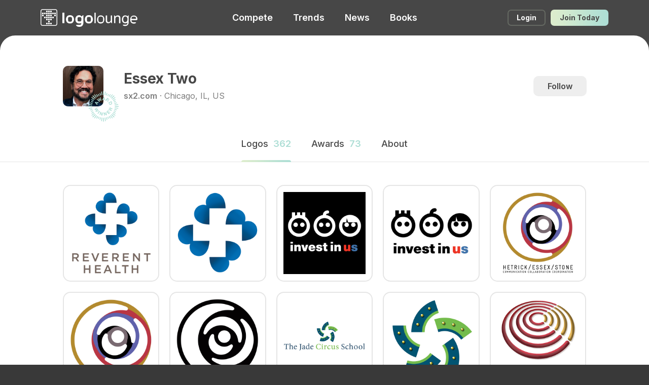

--- FILE ---
content_type: text/html
request_url: https://app.logolounge.com/designers/essextwo
body_size: 482
content:
<!doctype html><html lang="en"><head><meta charset="utf-8"/><link rel="icon" href="/favicon.png"/><meta name="viewport" content="width=device-width,initial-scale=1"/><meta name="theme-color" content="#000000"/><meta name="description" content="LogoLounge makes logo research simple by making it searchable. LogoLounge is the best logo design research tool, network, competition and news source."/><link rel="apple-touch-icon" href="/logo192.png"/><link rel="manifest" href="/manifest.json"/><script async src="https://www.googletagmanager.com/gtag/js?id=G-W07YKRLB5N"></script><script>function gtag(){dataLayer.push(arguments)}window.dataLayer=window.dataLayer||[];const GA_ID="G-W07YKRLB5N";"production"===process.env.NODE_ENV&&(gtag("js",new Date),gtag("config",GA_ID,{send_page_view:!1}))</script><title>LogoLounge</title><script defer="defer" src="/static/js/main.236dd05f.js"></script><link href="/static/css/main.ff4b7940.css" rel="stylesheet"></head><body><noscript>You need to enable JavaScript to run this app.</noscript><div id="root"></div></body></html>

--- FILE ---
content_type: image/svg+xml
request_url: https://app.logolounge.com/static/media/logolounge_logo_mono_white_33.f20624f60369bc1bf463.svg
body_size: 3247
content:
<?xml version="1.0" encoding="utf-8"?>
<!-- Generator: Adobe Illustrator 25.2.1, SVG Export Plug-In . SVG Version: 6.00 Build 0)  -->
<svg version="1.1" id="Layer_1" xmlns="http://www.w3.org/2000/svg" xmlns:xlink="http://www.w3.org/1999/xlink" x="0px" y="0px"
	 viewBox="0 0 33 33" style="enable-background:new 0 0 33 33;" xml:space="preserve">
<style type="text/css">
	.st0{fill:#FFFFFF;}
</style>
<path class="st0" d="M5.5,10h-2C3.2,10,3,9.8,3,9.5v-2C3,7.2,3.2,7,3.5,7h2C5.8,7,6,7.2,6,7.5v2C6,9.8,5.8,10,5.5,10z M9.5,7h-2
	C7.2,7,7,7.2,7,7.5v2C7,9.8,7.2,10,7.5,10h2C9.8,10,10,9.8,10,9.5v-2C10,7.2,9.8,7,9.5,7z M13.5,7h-2C11.2,7,11,7.2,11,7.5v2
	c0,0.3,0.2,0.5,0.5,0.5h2c0.3,0,0.5-0.2,0.5-0.5v-2C14,7.2,13.8,7,13.5,7z M17.5,7h-2C15.2,7,15,7.2,15,7.5v2c0,0.3,0.2,0.5,0.5,0.5
	h2c0.3,0,0.5-0.2,0.5-0.5v-2C18,7.2,17.8,7,17.5,7z M21.5,7h-2C19.2,7,19,7.2,19,7.5v2c0,0.3,0.2,0.5,0.5,0.5h2
	c0.3,0,0.5-0.2,0.5-0.5v-2C22,7.2,21.8,7,21.5,7z M25.5,7h-2C23.2,7,23,7.2,23,7.5v2c0,0.3,0.2,0.5,0.5,0.5h2c0.3,0,0.5-0.2,0.5-0.5
	v-2C26,7.2,25.8,7,25.5,7z M29.5,7h-2C27.2,7,27,7.2,27,7.5v2c0,0.3,0.2,0.5,0.5,0.5h2c0.3,0,0.5-0.2,0.5-0.5v-2
	C30,7.2,29.8,7,29.5,7z M13.5,3h-2C11.2,3,11,3.2,11,3.5v2C11,5.8,11.2,6,11.5,6h2C13.8,6,14,5.8,14,5.5v-2C14,3.2,13.8,3,13.5,3z
	 M17.5,3h-2C15.2,3,15,3.2,15,3.5v2C15,5.8,15.2,6,15.5,6h2C17.8,6,18,5.8,18,5.5v-2C18,3.2,17.8,3,17.5,3z M21.5,3h-2
	C19.2,3,19,3.2,19,3.5v2C19,5.8,19.2,6,19.5,6h2C21.8,6,22,5.8,22,5.5v-2C22,3.2,21.8,3,21.5,3z M5.5,11h-2C3.2,11,3,11.2,3,11.5v2
	C3,13.8,3.2,14,3.5,14h2C5.8,14,6,13.8,6,13.5v-2C6,11.2,5.8,11,5.5,11z M13.5,11h-2c-0.3,0-0.5,0.2-0.5,0.5v2
	c0,0.3,0.2,0.5,0.5,0.5h2c0.3,0,0.5-0.2,0.5-0.5v-2C14,11.2,13.8,11,13.5,11z M17.5,11h-2c-0.3,0-0.5,0.2-0.5,0.5v2
	c0,0.3,0.2,0.5,0.5,0.5h2c0.3,0,0.5-0.2,0.5-0.5v-2C18,11.2,17.8,11,17.5,11z M21.5,11h-2c-0.3,0-0.5,0.2-0.5,0.5v2
	c0,0.3,0.2,0.5,0.5,0.5h2c0.3,0,0.5-0.2,0.5-0.5v-2C22,11.2,21.8,11,21.5,11z M29.5,11h-2c-0.3,0-0.5,0.2-0.5,0.5v2
	c0,0.3,0.2,0.5,0.5,0.5h2c0.3,0,0.5-0.2,0.5-0.5v-2C30,11.2,29.8,11,29.5,11z M9.5,15h-2C7.2,15,7,15.2,7,15.5v2
	C7,17.8,7.2,18,7.5,18h2c0.3,0,0.5-0.2,0.5-0.5v-2C10,15.2,9.8,15,9.5,15z M13.5,15h-2c-0.3,0-0.5,0.2-0.5,0.5v2
	c0,0.3,0.2,0.5,0.5,0.5h2c0.3,0,0.5-0.2,0.5-0.5v-2C14,15.2,13.8,15,13.5,15z M17.5,15h-2c-0.3,0-0.5,0.2-0.5,0.5v2
	c0,0.3,0.2,0.5,0.5,0.5h2c0.3,0,0.5-0.2,0.5-0.5v-2C18,15.2,17.8,15,17.5,15z M21.5,15h-2c-0.3,0-0.5,0.2-0.5,0.5v2
	c0,0.3,0.2,0.5,0.5,0.5h2c0.3,0,0.5-0.2,0.5-0.5v-2C22,15.2,21.8,15,21.5,15z M25.5,15h-2c-0.3,0-0.5,0.2-0.5,0.5v2
	c0,0.3,0.2,0.5,0.5,0.5h2c0.3,0,0.5-0.2,0.5-0.5v-2C26,15.2,25.8,15,25.5,15z M13.5,19h-2c-0.3,0-0.5,0.2-0.5,0.5v2
	c0,0.3,0.2,0.5,0.5,0.5h2c0.3,0,0.5-0.2,0.5-0.5v-2C14,19.2,13.8,19,13.5,19z M17.5,19h-2c-0.3,0-0.5,0.2-0.5,0.5v2
	c0,0.3,0.2,0.5,0.5,0.5h2c0.3,0,0.5-0.2,0.5-0.5v-2C18,19.2,17.8,19,17.5,19z M21.5,19h-2c-0.3,0-0.5,0.2-0.5,0.5v2
	c0,0.3,0.2,0.5,0.5,0.5h2c0.3,0,0.5-0.2,0.5-0.5v-2C22,19.2,21.8,19,21.5,19z M17.5,23h-2c-0.3,0-0.5,0.2-0.5,0.5v2
	c0,0.3,0.2,0.5,0.5,0.5h2c0.3,0,0.5-0.2,0.5-0.5v-2C18,23.2,17.8,23,17.5,23z M13.5,27h-2c-0.3,0-0.5,0.2-0.5,0.5v2
	c0,0.3,0.2,0.5,0.5,0.5h2c0.3,0,0.5-0.2,0.5-0.5v-2C14,27.2,13.8,27,13.5,27z M17.5,27h-2c-0.3,0-0.5,0.2-0.5,0.5v2
	c0,0.3,0.2,0.5,0.5,0.5h2c0.3,0,0.5-0.2,0.5-0.5v-2C18,27.2,17.8,27,17.5,27z M21.5,27h-2c-0.3,0-0.5,0.2-0.5,0.5v2
	c0,0.3,0.2,0.5,0.5,0.5h2c0.3,0,0.5-0.2,0.5-0.5v-2C22,27.2,21.8,27,21.5,27z"/>
<path class="st0" d="M29,1.5c1.4,0,2.5,1.1,2.5,2.5v25c0,1.4-1.1,2.5-2.5,2.5H4c-1.4,0-2.5-1.1-2.5-2.5V4c0-1.4,1.1-2.5,2.5-2.5H29
	 M29,0H4C1.8,0,0,1.8,0,4v25c0,2.2,1.8,4,4,4h25c2.2,0,4-1.8,4-4V4C33,1.8,31.2,0,29,0L29,0z"/>
</svg>


--- FILE ---
content_type: image/svg+xml
request_url: https://app.logolounge.com/static/media/logolounge_logo_wordmark_white.92ffb839161e9360c594.svg
body_size: 4136
content:
<?xml version="1.0" encoding="utf-8"?>
<!-- Generator: Adobe Illustrator 25.2.1, SVG Export Plug-In . SVG Version: 6.00 Build 0)  -->
<svg version="1.1" id="Layer_1" xmlns="http://www.w3.org/2000/svg" xmlns:xlink="http://www.w3.org/1999/xlink" x="0px" y="0px"
	 viewBox="0 0 158.6 30.3" style="enable-background:new 0 0 158.6 30.3;" xml:space="preserve">
<style type="text/css">
	.st0{fill-rule:evenodd;clip-rule:evenodd;fill:#FFFFFF;}
</style>
<path class="st0" d="M122.7,21.9V12c0.1-1.3-0.2-2.6-0.7-3.8c-0.8-1.6-2.4-2.4-4.7-2.4c-1,0-2,0.2-2.9,0.6c-0.7,0.4-1.3,0.8-1.8,1.4
	c-0.2,0.2-0.6,0.2-0.8,0c0,0-0.1-0.1-0.1-0.2c-0.1-0.2-0.2-0.4-0.3-0.5c-0.3-0.5-0.7-0.9-1.1-1.2c-0.1-0.1-0.2-0.1-0.3-0.1
	c-0.3,0-0.5,0.2-0.6,0.5c0,0,0,0,0,0v15.5c0,0.3,0.2,0.6,0.5,0.6h1.7c0.3,0,0.6-0.3,0.5-0.6V14c0-0.8,0-1.6,0.1-2.4
	c0.4-1.4,1.5-2.5,2.9-3c0.5-0.1,1.1-0.2,1.6-0.2c1.1-0.1,2.2,0.5,2.7,1.5c0.3,0.8,0.5,1.6,0.4,2.4v9.7c0,0.3,0.2,0.6,0.5,0.6h1.7
	C122.5,22.5,122.7,22.2,122.7,21.9C122.7,21.9,122.7,21.9,122.7,21.9L122.7,21.9z M91.7,6.5v9.8c-0.1,1.3,0.2,2.6,0.7,3.8
	c0.8,1.6,2.4,2.4,4.7,2.4c1.8,0.1,3.5-0.7,4.7-2c0.1-0.1,0.3-0.2,0.4-0.2c0.2,0,0.4,0.1,0.5,0.3c0.1,0.2,0.2,0.4,0.3,0.5
	c0.3,0.5,0.7,0.9,1.1,1.2c0.1,0.1,0.2,0.1,0.4,0.1c0.3,0,0.5-0.2,0.6-0.5c0,0,0,0,0,0V6.5c0-0.3-0.2-0.6-0.5-0.6h-1.7
	c-0.3,0-0.6,0.4-0.6,0.7v7.9c0,0.8,0,1.6-0.2,2.5c-0.4,1.4-1.5,2.5-2.9,3c-0.5,0.1-1.1,0.2-1.6,0.2c-1.1,0.1-2.2-0.5-2.6-1.6
	c-0.3-0.8-0.5-1.6-0.4-2.4V6.5c0-0.3-0.2-0.6-0.5-0.6h-1.7C91.9,5.9,91.7,6.2,91.7,6.5L91.7,6.5z M67.7,21.9V0.6
	c0-0.3,0.2-0.6,0.5-0.6h1.7c0.3,0,0.5,0.3,0.5,0.6v21.3c0,0.3-0.2,0.6-0.5,0.6h-1.7C67.9,22.5,67.7,22.2,67.7,21.9z M155.7,13.2
	v-1.6c0-1.7-1.4-3.1-3.1-3.1h-3.3c-1.7,0-3.1,1.4-3.1,3.1c0,0,0,0,0,0v1.6H155.7L155.7,13.2z M158.6,14.2c0,0.9-0.7,1.7-1.7,1.7
	c0,0,0,0,0,0h-10.7v1.5c0,1.7,1.4,3.1,3.1,3.1h5.8c0.3,0,0.6,0.2,0.6,0.6c0,0,0,0,0,0c0,0.1,0,0.2-0.1,0.4c-0.3,0.5-0.7,0.9-1.1,1.2
	c-3.1,1.4-6.6,0.8-9.1-1.5c-1.4-1.7-2.1-3.9-2-6.1c-0.1-2.4,0.6-4.7,2.1-6.6c1.4-1.6,3.5-2.5,5.6-2.4c2,0,3.9,0.7,5.4,2.1
	C158,9.6,158.8,11.9,158.6,14.2L158.6,14.2z M79.5,8.5h3.1c1.8,0,3.3,1.4,3.3,3.2c0,0,0,0,0,0v5.3c0,1.8-1.5,3.3-3.3,3.3h-3.1
	c-1.8,0-3.3-1.5-3.3-3.3c0,0,0,0,0,0v-5.3C76.3,10,77.7,8.5,79.5,8.5z M86.5,7.9c1.5,1.4,2.2,3.5,2.2,6.2c0.1,2.3-0.6,4.6-1.9,6.5
	c-1.3,1.7-3.3,2.6-6,2.6c-2,0.1-4-0.7-5.4-2.3c-1.4-1.7-2.1-3.9-2-6.1c-0.1-2.4,0.6-4.7,2.1-6.6c1.4-1.6,3.5-2.5,5.6-2.4
	C83.1,5.7,85.1,6.5,86.5,7.9L86.5,7.9z M136.4,9.6c-0.8-1-2-1.5-3.2-1.5c-1.8-0.1-3.4,1-4,2.7c-0.4,1.2-0.6,2.5-0.6,3.8
	c-0.1,1.5,0.3,3,1.1,4.2c0.7,0.9,1.8,1.5,3,1.4c1.8,0.1,3.5-1,4.2-2.7c0.5-1.1,0.7-2.3,0.7-3.5C137.8,12.5,137.3,10.9,136.4,9.6
	L136.4,9.6z M132,22.5c-1.6-0.1-3-0.8-4.1-1.8c-1.3-1.3-2-3.4-2-6.2c-0.1-2.3,0.6-4.6,2-6.4c1.2-1.5,3-2.3,4.9-2.3
	c1.2,0,2.4,0.3,3.4,0.9c0.3,0.2,0.6,0.5,1,0.8c0.1,0.1,0.2,0.2,0.4,0.2c0.2,0,0.4-0.1,0.5-0.3l0.2-0.4c0.3-0.5,0.7-0.9,1.1-1.2
	c0.1-0.1,0.2-0.1,0.3-0.1c0.3,0.1,0.5,0.5,0.5,0.8v13.7c0.1,2.2-0.6,4.4-2,6.1c-2.4,2.3-6,2.9-9.1,1.5c-0.5-0.3-0.9-0.7-1.2-1.1
	c-0.1-0.1-0.1-0.2-0.1-0.3c0-0.3,0.3-0.6,0.6-0.6c0,0,0,0,0,0h5.9c1.7,0,3.1-1.4,3.1-3.1c0,0,0,0,0,0v-1.4c-1.3,1-2.9,1.5-4.6,1.4
	L132,22.5z M34.6,9.5h2.9c1.4,0,2.6,1.2,2.6,2.6v4c0,1.4-1.2,2.6-2.6,2.6l0,0h-2.9c-1.4,0-2.6-1.2-2.6-2.6c0,0,0,0,0,0v-4
	C31.9,10.7,33.1,9.5,34.6,9.5L34.6,9.5z M44.5,21.5c0,2.2-0.8,4.4-2.2,6.2c-1.4,1.7-3.4,2.5-6.2,2.6c-1.8,0.1-3.5-0.3-5.1-1.1
	c-0.9-0.6-1.7-1.4-2-2.5v-0.2c0-0.3,0.3-0.5,0.6-0.5h7.7c1.4,0,2.6-1.2,2.6-2.6c0,0,0,0,0,0v-1.1c-1.3,0.5-2.6,0.8-4,0.8
	c-2.8,0-5-0.9-6.4-2.6c-1.4-1.8-2.2-4-2.1-6.3c0-2.3,0.7-4.5,2.1-6.2c1.3-1.7,3.4-2.6,6.1-2.6c0.7,0,1.4,0.1,2,0.4
	c1,0.4,1.8,1,2.4,1.9c0.1,0.2,0.3,0.3,0.5,0.3c0.2,0,0.4-0.1,0.6-0.3l0.2-0.3c0.6-0.9,1.4-1.7,2.5-2H44c0.3,0,0.6,0.3,0.6,0.6
	L44.5,21.5L44.5,21.5z M14.8,9.2h2.7c1.6,0,2.8,1.3,2.8,2.8c0,0,0,0,0,0v4.5c0,1.6-1.3,2.8-2.8,2.8l0,0h-2.7c-1.6,0-2.8-1.3-2.8-2.8
	c0,0,0,0,0,0V12C12,10.4,13.2,9.2,14.8,9.2L14.8,9.2z M0,21.9V0.6C0,0.3,0.2,0.1,0.5,0h3.3c0.3,0,0.5,0.3,0.5,0.6v21.3
	c0,0.3-0.2,0.6-0.5,0.6H0.5C0.2,22.5,0,22.2,0,21.9z M22.5,20.5c-1.4,1.7-3.5,2.6-6.4,2.6s-5-0.9-6.4-2.6c-1.4-1.8-2.2-4-2.1-6.3
	C7.5,12,8.3,9.8,9.7,8c1.4-1.8,3.5-2.6,6.4-2.6s5,0.9,6.4,2.6c1.4,1.8,2.2,4,2.1,6.2C24.7,16.5,23.9,18.7,22.5,20.5z M54.7,9.1h2.7
	c1.6,0,2.8,1.3,2.8,2.8v4.6c0,1.6-1.3,2.8-2.8,2.8h-2.7c-1.6,0-2.8-1.3-2.8-2.8V12C51.9,10.4,53.1,9.1,54.7,9.1z M62.4,20.5
	c-1.4,1.7-3.5,2.6-6.4,2.6c-2.9,0-5-0.9-6.4-2.6c-1.4-1.8-2.2-4-2.1-6.3c0-2.3,0.7-4.5,2.1-6.2C51,6.2,53.1,5.3,56,5.3
	s5,0.9,6.4,2.6c1.4,1.8,2.2,4,2.1,6.2C64.6,16.5,63.8,18.7,62.4,20.5z"/>
</svg>


--- FILE ---
content_type: image/svg+xml
request_url: https://app.logolounge.com/static/media/facebook.b2bf01c761c73e4c401c.svg
body_size: 273
content:
<?xml version="1.0" encoding="utf-8"?>
<!-- Generator: Adobe Illustrator 25.2.1, SVG Export Plug-In . SVG Version: 6.00 Build 0)  -->
<svg version="1.1" id="Layer_1" xmlns="http://www.w3.org/2000/svg" xmlns:xlink="http://www.w3.org/1999/xlink" x="0px" y="0px"
	 viewBox="0 0 21.9 21.9" style="enable-background:new 0 0 21.9 21.9;" xml:space="preserve">
<style type="text/css">
	.st0{fill:#fff;}
</style>
<g>
	<path class="st0" d="M21.9,10.9C21.9,4.9,17,0,10.9,0S0,4.9,0,10.9c0,5.5,4,10,9.2,10.8v-7.7H6.5v-3.2h2.8V8.5
		c0-2.7,1.6-4.3,4.1-4.3c1.2,0,2.5,0.2,2.5,0.2v2.7h-1.4c-1.4,0-1.8,0.8-1.8,1.7v2.1h3l-0.5,3.2h-2.6v7.7
		C17.9,20.9,21.9,16.4,21.9,10.9z"/>
</g>
</svg>


--- FILE ---
content_type: text/javascript
request_url: https://app.logolounge.com/static/js/main.236dd05f.js
body_size: 174614
content:
/*! For license information please see main.236dd05f.js.LICENSE.txt */
(()=>{var e={888:(e,t,n)=>{"use strict";var r=n(47);function a(){}function o(){}o.resetWarningCache=a,e.exports=function(){function e(e,t,n,a,o,i){if(i!==r){var s=new Error("Calling PropTypes validators directly is not supported by the `prop-types` package. Use PropTypes.checkPropTypes() to call them. Read more at http://fb.me/use-check-prop-types");throw s.name="Invariant Violation",s}}function t(){return e}e.isRequired=e;var n={array:e,bigint:e,bool:e,func:e,number:e,object:e,string:e,symbol:e,any:e,arrayOf:t,element:e,elementType:e,instanceOf:t,node:e,objectOf:t,oneOf:t,oneOfType:t,shape:t,exact:t,checkPropTypes:o,resetWarningCache:a};return n.PropTypes=n,n}},7:(e,t,n)=>{e.exports=n(888)()},47:e=>{"use strict";e.exports="SECRET_DO_NOT_PASS_THIS_OR_YOU_WILL_BE_FIRED"},758:e=>{"use strict";function t(e){this._maxSize=e,this.clear()}t.prototype.clear=function(){this._size=0,this._values=Object.create(null)},t.prototype.get=function(e){return this._values[e]},t.prototype.set=function(e,t){return this._size>=this._maxSize&&this.clear(),e in this._values||this._size++,this._values[e]=t};var n=/[^.^\]^[]+|(?=\[\]|\.\.)/g,r=/^\d+$/,a=/^\d/,o=/[~`!#$%\^&*+=\-\[\]\\';,/{}|\\":<>\?]/g,i=/^\s*(['"]?)(.*?)(\1)\s*$/,s=new t(512),l=new t(512),d=new t(512);function c(e){return s.get(e)||s.set(e,u(e).map((function(e){return e.replace(i,"$2")})))}function u(e){return e.match(n)||[""]}function f(e){return"string"===typeof e&&e&&-1!==["'",'"'].indexOf(e.charAt(0))}function h(e){return!f(e)&&(function(e){return e.match(a)&&!e.match(r)}(e)||function(e){return o.test(e)}(e))}e.exports={Cache:t,split:u,normalizePath:c,setter:function(e){var t=c(e);return l.get(e)||l.set(e,(function(e,n){for(var r=0,a=t.length,o=e;r<a-1;){var i=t[r];if("__proto__"===i||"constructor"===i||"prototype"===i)return e;o=o[t[r++]]}o[t[r]]=n}))},getter:function(e,t){var n=c(e);return d.get(e)||d.set(e,(function(e){for(var r=0,a=n.length;r<a;){if(null==e&&t)return;e=e[n[r++]]}return e}))},join:function(e){return e.reduce((function(e,t){return e+(f(t)||r.test(t)?"["+t+"]":(e?".":"")+t)}),"")},forEach:function(e,t,n){!function(e,t,n){var r,a,o,i,s=e.length;for(a=0;a<s;a++)(r=e[a])&&(h(r)&&(r='"'+r+'"'),o=!(i=f(r))&&/^\d+$/.test(r),t.call(n,r,i,o,a,e))}(Array.isArray(e)?e:u(e),t,n)}}},463:(e,t,n)=>{"use strict";var r=n(791),a=n(296);function o(e){for(var t="https://reactjs.org/docs/error-decoder.html?invariant="+e,n=1;n<arguments.length;n++)t+="&args[]="+encodeURIComponent(arguments[n]);return"Minified React error #"+e+"; visit "+t+" for the full message or use the non-minified dev environment for full errors and additional helpful warnings."}var i=new Set,s={};function l(e,t){d(e,t),d(e+"Capture",t)}function d(e,t){for(s[e]=t,e=0;e<t.length;e++)i.add(t[e])}var c=!("undefined"===typeof window||"undefined"===typeof window.document||"undefined"===typeof window.document.createElement),u=Object.prototype.hasOwnProperty,f=/^[:A-Z_a-z\u00C0-\u00D6\u00D8-\u00F6\u00F8-\u02FF\u0370-\u037D\u037F-\u1FFF\u200C-\u200D\u2070-\u218F\u2C00-\u2FEF\u3001-\uD7FF\uF900-\uFDCF\uFDF0-\uFFFD][:A-Z_a-z\u00C0-\u00D6\u00D8-\u00F6\u00F8-\u02FF\u0370-\u037D\u037F-\u1FFF\u200C-\u200D\u2070-\u218F\u2C00-\u2FEF\u3001-\uD7FF\uF900-\uFDCF\uFDF0-\uFFFD\-.0-9\u00B7\u0300-\u036F\u203F-\u2040]*$/,h={},m={};function p(e,t,n,r,a,o,i){this.acceptsBooleans=2===t||3===t||4===t,this.attributeName=r,this.attributeNamespace=a,this.mustUseProperty=n,this.propertyName=e,this.type=t,this.sanitizeURL=o,this.removeEmptyString=i}var g={};"children dangerouslySetInnerHTML defaultValue defaultChecked innerHTML suppressContentEditableWarning suppressHydrationWarning style".split(" ").forEach((function(e){g[e]=new p(e,0,!1,e,null,!1,!1)})),[["acceptCharset","accept-charset"],["className","class"],["htmlFor","for"],["httpEquiv","http-equiv"]].forEach((function(e){var t=e[0];g[t]=new p(t,1,!1,e[1],null,!1,!1)})),["contentEditable","draggable","spellCheck","value"].forEach((function(e){g[e]=new p(e,2,!1,e.toLowerCase(),null,!1,!1)})),["autoReverse","externalResourcesRequired","focusable","preserveAlpha"].forEach((function(e){g[e]=new p(e,2,!1,e,null,!1,!1)})),"allowFullScreen async autoFocus autoPlay controls default defer disabled disablePictureInPicture disableRemotePlayback formNoValidate hidden loop noModule noValidate open playsInline readOnly required reversed scoped seamless itemScope".split(" ").forEach((function(e){g[e]=new p(e,3,!1,e.toLowerCase(),null,!1,!1)})),["checked","multiple","muted","selected"].forEach((function(e){g[e]=new p(e,3,!0,e,null,!1,!1)})),["capture","download"].forEach((function(e){g[e]=new p(e,4,!1,e,null,!1,!1)})),["cols","rows","size","span"].forEach((function(e){g[e]=new p(e,6,!1,e,null,!1,!1)})),["rowSpan","start"].forEach((function(e){g[e]=new p(e,5,!1,e.toLowerCase(),null,!1,!1)}));var v=/[\-:]([a-z])/g;function b(e){return e[1].toUpperCase()}function y(e,t,n,r){var a=g.hasOwnProperty(t)?g[t]:null;(null!==a?0!==a.type:r||!(2<t.length)||"o"!==t[0]&&"O"!==t[0]||"n"!==t[1]&&"N"!==t[1])&&(function(e,t,n,r){if(null===t||"undefined"===typeof t||function(e,t,n,r){if(null!==n&&0===n.type)return!1;switch(typeof t){case"function":case"symbol":return!0;case"boolean":return!r&&(null!==n?!n.acceptsBooleans:"data-"!==(e=e.toLowerCase().slice(0,5))&&"aria-"!==e);default:return!1}}(e,t,n,r))return!0;if(r)return!1;if(null!==n)switch(n.type){case 3:return!t;case 4:return!1===t;case 5:return isNaN(t);case 6:return isNaN(t)||1>t}return!1}(t,n,a,r)&&(n=null),r||null===a?function(e){return!!u.call(m,e)||!u.call(h,e)&&(f.test(e)?m[e]=!0:(h[e]=!0,!1))}(t)&&(null===n?e.removeAttribute(t):e.setAttribute(t,""+n)):a.mustUseProperty?e[a.propertyName]=null===n?3!==a.type&&"":n:(t=a.attributeName,r=a.attributeNamespace,null===n?e.removeAttribute(t):(n=3===(a=a.type)||4===a&&!0===n?"":""+n,r?e.setAttributeNS(r,t,n):e.setAttribute(t,n))))}"accent-height alignment-baseline arabic-form baseline-shift cap-height clip-path clip-rule color-interpolation color-interpolation-filters color-profile color-rendering dominant-baseline enable-background fill-opacity fill-rule flood-color flood-opacity font-family font-size font-size-adjust font-stretch font-style font-variant font-weight glyph-name glyph-orientation-horizontal glyph-orientation-vertical horiz-adv-x horiz-origin-x image-rendering letter-spacing lighting-color marker-end marker-mid marker-start overline-position overline-thickness paint-order panose-1 pointer-events rendering-intent shape-rendering stop-color stop-opacity strikethrough-position strikethrough-thickness stroke-dasharray stroke-dashoffset stroke-linecap stroke-linejoin stroke-miterlimit stroke-opacity stroke-width text-anchor text-decoration text-rendering underline-position underline-thickness unicode-bidi unicode-range units-per-em v-alphabetic v-hanging v-ideographic v-mathematical vector-effect vert-adv-y vert-origin-x vert-origin-y word-spacing writing-mode xmlns:xlink x-height".split(" ").forEach((function(e){var t=e.replace(v,b);g[t]=new p(t,1,!1,e,null,!1,!1)})),"xlink:actuate xlink:arcrole xlink:role xlink:show xlink:title xlink:type".split(" ").forEach((function(e){var t=e.replace(v,b);g[t]=new p(t,1,!1,e,"http://www.w3.org/1999/xlink",!1,!1)})),["xml:base","xml:lang","xml:space"].forEach((function(e){var t=e.replace(v,b);g[t]=new p(t,1,!1,e,"http://www.w3.org/XML/1998/namespace",!1,!1)})),["tabIndex","crossOrigin"].forEach((function(e){g[e]=new p(e,1,!1,e.toLowerCase(),null,!1,!1)})),g.xlinkHref=new p("xlinkHref",1,!1,"xlink:href","http://www.w3.org/1999/xlink",!0,!1),["src","href","action","formAction"].forEach((function(e){g[e]=new p(e,1,!1,e.toLowerCase(),null,!0,!0)}));var x=r.__SECRET_INTERNALS_DO_NOT_USE_OR_YOU_WILL_BE_FIRED,$=Symbol.for("react.element"),w=Symbol.for("react.portal"),j=Symbol.for("react.fragment"),N=Symbol.for("react.strict_mode"),_=Symbol.for("react.profiler"),k=Symbol.for("react.provider"),S=Symbol.for("react.context"),C=Symbol.for("react.forward_ref"),E=Symbol.for("react.suspense"),A=Symbol.for("react.suspense_list"),L=Symbol.for("react.memo"),P=Symbol.for("react.lazy");Symbol.for("react.scope"),Symbol.for("react.debug_trace_mode");var T=Symbol.for("react.offscreen");Symbol.for("react.legacy_hidden"),Symbol.for("react.cache"),Symbol.for("react.tracing_marker");var O=Symbol.iterator;function I(e){return null===e||"object"!==typeof e?null:"function"===typeof(e=O&&e[O]||e["@@iterator"])?e:null}var F,R=Object.assign;function D(e){if(void 0===F)try{throw Error()}catch(n){var t=n.stack.trim().match(/\n( *(at )?)/);F=t&&t[1]||""}return"\n"+F+e}var M=!1;function U(e,t){if(!e||M)return"";M=!0;var n=Error.prepareStackTrace;Error.prepareStackTrace=void 0;try{if(t)if(t=function(){throw Error()},Object.defineProperty(t.prototype,"props",{set:function(){throw Error()}}),"object"===typeof Reflect&&Reflect.construct){try{Reflect.construct(t,[])}catch(d){var r=d}Reflect.construct(e,[],t)}else{try{t.call()}catch(d){r=d}e.call(t.prototype)}else{try{throw Error()}catch(d){r=d}e()}}catch(d){if(d&&r&&"string"===typeof d.stack){for(var a=d.stack.split("\n"),o=r.stack.split("\n"),i=a.length-1,s=o.length-1;1<=i&&0<=s&&a[i]!==o[s];)s--;for(;1<=i&&0<=s;i--,s--)if(a[i]!==o[s]){if(1!==i||1!==s)do{if(i--,0>--s||a[i]!==o[s]){var l="\n"+a[i].replace(" at new "," at ");return e.displayName&&l.includes("<anonymous>")&&(l=l.replace("<anonymous>",e.displayName)),l}}while(1<=i&&0<=s);break}}}finally{M=!1,Error.prepareStackTrace=n}return(e=e?e.displayName||e.name:"")?D(e):""}function B(e){switch(e.tag){case 5:return D(e.type);case 16:return D("Lazy");case 13:return D("Suspense");case 19:return D("SuspenseList");case 0:case 2:case 15:return e=U(e.type,!1);case 11:return e=U(e.type.render,!1);case 1:return e=U(e.type,!0);default:return""}}function z(e){if(null==e)return null;if("function"===typeof e)return e.displayName||e.name||null;if("string"===typeof e)return e;switch(e){case j:return"Fragment";case w:return"Portal";case _:return"Profiler";case N:return"StrictMode";case E:return"Suspense";case A:return"SuspenseList"}if("object"===typeof e)switch(e.$$typeof){case S:return(e.displayName||"Context")+".Consumer";case k:return(e._context.displayName||"Context")+".Provider";case C:var t=e.render;return(e=e.displayName)||(e=""!==(e=t.displayName||t.name||"")?"ForwardRef("+e+")":"ForwardRef"),e;case L:return null!==(t=e.displayName||null)?t:z(e.type)||"Memo";case P:t=e._payload,e=e._init;try{return z(e(t))}catch(n){}}return null}function V(e){var t=e.type;switch(e.tag){case 24:return"Cache";case 9:return(t.displayName||"Context")+".Consumer";case 10:return(t._context.displayName||"Context")+".Provider";case 18:return"DehydratedFragment";case 11:return e=(e=t.render).displayName||e.name||"",t.displayName||(""!==e?"ForwardRef("+e+")":"ForwardRef");case 7:return"Fragment";case 5:return t;case 4:return"Portal";case 3:return"Root";case 6:return"Text";case 16:return z(t);case 8:return t===N?"StrictMode":"Mode";case 22:return"Offscreen";case 12:return"Profiler";case 21:return"Scope";case 13:return"Suspense";case 19:return"SuspenseList";case 25:return"TracingMarker";case 1:case 0:case 17:case 2:case 14:case 15:if("function"===typeof t)return t.displayName||t.name||null;if("string"===typeof t)return t}return null}function q(e){switch(typeof e){case"boolean":case"number":case"string":case"undefined":case"object":return e;default:return""}}function H(e){var t=e.type;return(e=e.nodeName)&&"input"===e.toLowerCase()&&("checkbox"===t||"radio"===t)}function W(e){e._valueTracker||(e._valueTracker=function(e){var t=H(e)?"checked":"value",n=Object.getOwnPropertyDescriptor(e.constructor.prototype,t),r=""+e[t];if(!e.hasOwnProperty(t)&&"undefined"!==typeof n&&"function"===typeof n.get&&"function"===typeof n.set){var a=n.get,o=n.set;return Object.defineProperty(e,t,{configurable:!0,get:function(){return a.call(this)},set:function(e){r=""+e,o.call(this,e)}}),Object.defineProperty(e,t,{enumerable:n.enumerable}),{getValue:function(){return r},setValue:function(e){r=""+e},stopTracking:function(){e._valueTracker=null,delete e[t]}}}}(e))}function G(e){if(!e)return!1;var t=e._valueTracker;if(!t)return!0;var n=t.getValue(),r="";return e&&(r=H(e)?e.checked?"true":"false":e.value),(e=r)!==n&&(t.setValue(e),!0)}function K(e){if("undefined"===typeof(e=e||("undefined"!==typeof document?document:void 0)))return null;try{return e.activeElement||e.body}catch(t){return e.body}}function Y(e,t){var n=t.checked;return R({},t,{defaultChecked:void 0,defaultValue:void 0,value:void 0,checked:null!=n?n:e._wrapperState.initialChecked})}function J(e,t){var n=null==t.defaultValue?"":t.defaultValue,r=null!=t.checked?t.checked:t.defaultChecked;n=q(null!=t.value?t.value:n),e._wrapperState={initialChecked:r,initialValue:n,controlled:"checkbox"===t.type||"radio"===t.type?null!=t.checked:null!=t.value}}function Z(e,t){null!=(t=t.checked)&&y(e,"checked",t,!1)}function Q(e,t){Z(e,t);var n=q(t.value),r=t.type;if(null!=n)"number"===r?(0===n&&""===e.value||e.value!=n)&&(e.value=""+n):e.value!==""+n&&(e.value=""+n);else if("submit"===r||"reset"===r)return void e.removeAttribute("value");t.hasOwnProperty("value")?ee(e,t.type,n):t.hasOwnProperty("defaultValue")&&ee(e,t.type,q(t.defaultValue)),null==t.checked&&null!=t.defaultChecked&&(e.defaultChecked=!!t.defaultChecked)}function X(e,t,n){if(t.hasOwnProperty("value")||t.hasOwnProperty("defaultValue")){var r=t.type;if(!("submit"!==r&&"reset"!==r||void 0!==t.value&&null!==t.value))return;t=""+e._wrapperState.initialValue,n||t===e.value||(e.value=t),e.defaultValue=t}""!==(n=e.name)&&(e.name=""),e.defaultChecked=!!e._wrapperState.initialChecked,""!==n&&(e.name=n)}function ee(e,t,n){"number"===t&&K(e.ownerDocument)===e||(null==n?e.defaultValue=""+e._wrapperState.initialValue:e.defaultValue!==""+n&&(e.defaultValue=""+n))}var te=Array.isArray;function ne(e,t,n,r){if(e=e.options,t){t={};for(var a=0;a<n.length;a++)t["$"+n[a]]=!0;for(n=0;n<e.length;n++)a=t.hasOwnProperty("$"+e[n].value),e[n].selected!==a&&(e[n].selected=a),a&&r&&(e[n].defaultSelected=!0)}else{for(n=""+q(n),t=null,a=0;a<e.length;a++){if(e[a].value===n)return e[a].selected=!0,void(r&&(e[a].defaultSelected=!0));null!==t||e[a].disabled||(t=e[a])}null!==t&&(t.selected=!0)}}function re(e,t){if(null!=t.dangerouslySetInnerHTML)throw Error(o(91));return R({},t,{value:void 0,defaultValue:void 0,children:""+e._wrapperState.initialValue})}function ae(e,t){var n=t.value;if(null==n){if(n=t.children,t=t.defaultValue,null!=n){if(null!=t)throw Error(o(92));if(te(n)){if(1<n.length)throw Error(o(93));n=n[0]}t=n}null==t&&(t=""),n=t}e._wrapperState={initialValue:q(n)}}function oe(e,t){var n=q(t.value),r=q(t.defaultValue);null!=n&&((n=""+n)!==e.value&&(e.value=n),null==t.defaultValue&&e.defaultValue!==n&&(e.defaultValue=n)),null!=r&&(e.defaultValue=""+r)}function ie(e){var t=e.textContent;t===e._wrapperState.initialValue&&""!==t&&null!==t&&(e.value=t)}function se(e){switch(e){case"svg":return"http://www.w3.org/2000/svg";case"math":return"http://www.w3.org/1998/Math/MathML";default:return"http://www.w3.org/1999/xhtml"}}function le(e,t){return null==e||"http://www.w3.org/1999/xhtml"===e?se(t):"http://www.w3.org/2000/svg"===e&&"foreignObject"===t?"http://www.w3.org/1999/xhtml":e}var de,ce,ue=(ce=function(e,t){if("http://www.w3.org/2000/svg"!==e.namespaceURI||"innerHTML"in e)e.innerHTML=t;else{for((de=de||document.createElement("div")).innerHTML="<svg>"+t.valueOf().toString()+"</svg>",t=de.firstChild;e.firstChild;)e.removeChild(e.firstChild);for(;t.firstChild;)e.appendChild(t.firstChild)}},"undefined"!==typeof MSApp&&MSApp.execUnsafeLocalFunction?function(e,t,n,r){MSApp.execUnsafeLocalFunction((function(){return ce(e,t)}))}:ce);function fe(e,t){if(t){var n=e.firstChild;if(n&&n===e.lastChild&&3===n.nodeType)return void(n.nodeValue=t)}e.textContent=t}var he={animationIterationCount:!0,aspectRatio:!0,borderImageOutset:!0,borderImageSlice:!0,borderImageWidth:!0,boxFlex:!0,boxFlexGroup:!0,boxOrdinalGroup:!0,columnCount:!0,columns:!0,flex:!0,flexGrow:!0,flexPositive:!0,flexShrink:!0,flexNegative:!0,flexOrder:!0,gridArea:!0,gridRow:!0,gridRowEnd:!0,gridRowSpan:!0,gridRowStart:!0,gridColumn:!0,gridColumnEnd:!0,gridColumnSpan:!0,gridColumnStart:!0,fontWeight:!0,lineClamp:!0,lineHeight:!0,opacity:!0,order:!0,orphans:!0,tabSize:!0,widows:!0,zIndex:!0,zoom:!0,fillOpacity:!0,floodOpacity:!0,stopOpacity:!0,strokeDasharray:!0,strokeDashoffset:!0,strokeMiterlimit:!0,strokeOpacity:!0,strokeWidth:!0},me=["Webkit","ms","Moz","O"];function pe(e,t,n){return null==t||"boolean"===typeof t||""===t?"":n||"number"!==typeof t||0===t||he.hasOwnProperty(e)&&he[e]?(""+t).trim():t+"px"}function ge(e,t){for(var n in e=e.style,t)if(t.hasOwnProperty(n)){var r=0===n.indexOf("--"),a=pe(n,t[n],r);"float"===n&&(n="cssFloat"),r?e.setProperty(n,a):e[n]=a}}Object.keys(he).forEach((function(e){me.forEach((function(t){t=t+e.charAt(0).toUpperCase()+e.substring(1),he[t]=he[e]}))}));var ve=R({menuitem:!0},{area:!0,base:!0,br:!0,col:!0,embed:!0,hr:!0,img:!0,input:!0,keygen:!0,link:!0,meta:!0,param:!0,source:!0,track:!0,wbr:!0});function be(e,t){if(t){if(ve[e]&&(null!=t.children||null!=t.dangerouslySetInnerHTML))throw Error(o(137,e));if(null!=t.dangerouslySetInnerHTML){if(null!=t.children)throw Error(o(60));if("object"!==typeof t.dangerouslySetInnerHTML||!("__html"in t.dangerouslySetInnerHTML))throw Error(o(61))}if(null!=t.style&&"object"!==typeof t.style)throw Error(o(62))}}function ye(e,t){if(-1===e.indexOf("-"))return"string"===typeof t.is;switch(e){case"annotation-xml":case"color-profile":case"font-face":case"font-face-src":case"font-face-uri":case"font-face-format":case"font-face-name":case"missing-glyph":return!1;default:return!0}}var xe=null;function $e(e){return(e=e.target||e.srcElement||window).correspondingUseElement&&(e=e.correspondingUseElement),3===e.nodeType?e.parentNode:e}var we=null,je=null,Ne=null;function _e(e){if(e=ya(e)){if("function"!==typeof we)throw Error(o(280));var t=e.stateNode;t&&(t=$a(t),we(e.stateNode,e.type,t))}}function ke(e){je?Ne?Ne.push(e):Ne=[e]:je=e}function Se(){if(je){var e=je,t=Ne;if(Ne=je=null,_e(e),t)for(e=0;e<t.length;e++)_e(t[e])}}function Ce(e,t){return e(t)}function Ee(){}var Ae=!1;function Le(e,t,n){if(Ae)return e(t,n);Ae=!0;try{return Ce(e,t,n)}finally{Ae=!1,(null!==je||null!==Ne)&&(Ee(),Se())}}function Pe(e,t){var n=e.stateNode;if(null===n)return null;var r=$a(n);if(null===r)return null;n=r[t];e:switch(t){case"onClick":case"onClickCapture":case"onDoubleClick":case"onDoubleClickCapture":case"onMouseDown":case"onMouseDownCapture":case"onMouseMove":case"onMouseMoveCapture":case"onMouseUp":case"onMouseUpCapture":case"onMouseEnter":(r=!r.disabled)||(r=!("button"===(e=e.type)||"input"===e||"select"===e||"textarea"===e)),e=!r;break e;default:e=!1}if(e)return null;if(n&&"function"!==typeof n)throw Error(o(231,t,typeof n));return n}var Te=!1;if(c)try{var Oe={};Object.defineProperty(Oe,"passive",{get:function(){Te=!0}}),window.addEventListener("test",Oe,Oe),window.removeEventListener("test",Oe,Oe)}catch(ce){Te=!1}function Ie(e,t,n,r,a,o,i,s,l){var d=Array.prototype.slice.call(arguments,3);try{t.apply(n,d)}catch(c){this.onError(c)}}var Fe=!1,Re=null,De=!1,Me=null,Ue={onError:function(e){Fe=!0,Re=e}};function Be(e,t,n,r,a,o,i,s,l){Fe=!1,Re=null,Ie.apply(Ue,arguments)}function ze(e){var t=e,n=e;if(e.alternate)for(;t.return;)t=t.return;else{e=t;do{0!==(4098&(t=e).flags)&&(n=t.return),e=t.return}while(e)}return 3===t.tag?n:null}function Ve(e){if(13===e.tag){var t=e.memoizedState;if(null===t&&(null!==(e=e.alternate)&&(t=e.memoizedState)),null!==t)return t.dehydrated}return null}function qe(e){if(ze(e)!==e)throw Error(o(188))}function He(e){return null!==(e=function(e){var t=e.alternate;if(!t){if(null===(t=ze(e)))throw Error(o(188));return t!==e?null:e}for(var n=e,r=t;;){var a=n.return;if(null===a)break;var i=a.alternate;if(null===i){if(null!==(r=a.return)){n=r;continue}break}if(a.child===i.child){for(i=a.child;i;){if(i===n)return qe(a),e;if(i===r)return qe(a),t;i=i.sibling}throw Error(o(188))}if(n.return!==r.return)n=a,r=i;else{for(var s=!1,l=a.child;l;){if(l===n){s=!0,n=a,r=i;break}if(l===r){s=!0,r=a,n=i;break}l=l.sibling}if(!s){for(l=i.child;l;){if(l===n){s=!0,n=i,r=a;break}if(l===r){s=!0,r=i,n=a;break}l=l.sibling}if(!s)throw Error(o(189))}}if(n.alternate!==r)throw Error(o(190))}if(3!==n.tag)throw Error(o(188));return n.stateNode.current===n?e:t}(e))?We(e):null}function We(e){if(5===e.tag||6===e.tag)return e;for(e=e.child;null!==e;){var t=We(e);if(null!==t)return t;e=e.sibling}return null}var Ge=a.unstable_scheduleCallback,Ke=a.unstable_cancelCallback,Ye=a.unstable_shouldYield,Je=a.unstable_requestPaint,Ze=a.unstable_now,Qe=a.unstable_getCurrentPriorityLevel,Xe=a.unstable_ImmediatePriority,et=a.unstable_UserBlockingPriority,tt=a.unstable_NormalPriority,nt=a.unstable_LowPriority,rt=a.unstable_IdlePriority,at=null,ot=null;var it=Math.clz32?Math.clz32:function(e){return e>>>=0,0===e?32:31-(st(e)/lt|0)|0},st=Math.log,lt=Math.LN2;var dt=64,ct=4194304;function ut(e){switch(e&-e){case 1:return 1;case 2:return 2;case 4:return 4;case 8:return 8;case 16:return 16;case 32:return 32;case 64:case 128:case 256:case 512:case 1024:case 2048:case 4096:case 8192:case 16384:case 32768:case 65536:case 131072:case 262144:case 524288:case 1048576:case 2097152:return 4194240&e;case 4194304:case 8388608:case 16777216:case 33554432:case 67108864:return 130023424&e;case 134217728:return 134217728;case 268435456:return 268435456;case 536870912:return 536870912;case 1073741824:return 1073741824;default:return e}}function ft(e,t){var n=e.pendingLanes;if(0===n)return 0;var r=0,a=e.suspendedLanes,o=e.pingedLanes,i=268435455&n;if(0!==i){var s=i&~a;0!==s?r=ut(s):0!==(o&=i)&&(r=ut(o))}else 0!==(i=n&~a)?r=ut(i):0!==o&&(r=ut(o));if(0===r)return 0;if(0!==t&&t!==r&&0===(t&a)&&((a=r&-r)>=(o=t&-t)||16===a&&0!==(4194240&o)))return t;if(0!==(4&r)&&(r|=16&n),0!==(t=e.entangledLanes))for(e=e.entanglements,t&=r;0<t;)a=1<<(n=31-it(t)),r|=e[n],t&=~a;return r}function ht(e,t){switch(e){case 1:case 2:case 4:return t+250;case 8:case 16:case 32:case 64:case 128:case 256:case 512:case 1024:case 2048:case 4096:case 8192:case 16384:case 32768:case 65536:case 131072:case 262144:case 524288:case 1048576:case 2097152:return t+5e3;default:return-1}}function mt(e){return 0!==(e=-1073741825&e.pendingLanes)?e:1073741824&e?1073741824:0}function pt(){var e=dt;return 0===(4194240&(dt<<=1))&&(dt=64),e}function gt(e){for(var t=[],n=0;31>n;n++)t.push(e);return t}function vt(e,t,n){e.pendingLanes|=t,536870912!==t&&(e.suspendedLanes=0,e.pingedLanes=0),(e=e.eventTimes)[t=31-it(t)]=n}function bt(e,t){var n=e.entangledLanes|=t;for(e=e.entanglements;n;){var r=31-it(n),a=1<<r;a&t|e[r]&t&&(e[r]|=t),n&=~a}}var yt=0;function xt(e){return 1<(e&=-e)?4<e?0!==(268435455&e)?16:536870912:4:1}var $t,wt,jt,Nt,_t,kt=!1,St=[],Ct=null,Et=null,At=null,Lt=new Map,Pt=new Map,Tt=[],Ot="mousedown mouseup touchcancel touchend touchstart auxclick dblclick pointercancel pointerdown pointerup dragend dragstart drop compositionend compositionstart keydown keypress keyup input textInput copy cut paste click change contextmenu reset submit".split(" ");function It(e,t){switch(e){case"focusin":case"focusout":Ct=null;break;case"dragenter":case"dragleave":Et=null;break;case"mouseover":case"mouseout":At=null;break;case"pointerover":case"pointerout":Lt.delete(t.pointerId);break;case"gotpointercapture":case"lostpointercapture":Pt.delete(t.pointerId)}}function Ft(e,t,n,r,a,o){return null===e||e.nativeEvent!==o?(e={blockedOn:t,domEventName:n,eventSystemFlags:r,nativeEvent:o,targetContainers:[a]},null!==t&&(null!==(t=ya(t))&&wt(t)),e):(e.eventSystemFlags|=r,t=e.targetContainers,null!==a&&-1===t.indexOf(a)&&t.push(a),e)}function Rt(e){var t=ba(e.target);if(null!==t){var n=ze(t);if(null!==n)if(13===(t=n.tag)){if(null!==(t=Ve(n)))return e.blockedOn=t,void _t(e.priority,(function(){jt(n)}))}else if(3===t&&n.stateNode.current.memoizedState.isDehydrated)return void(e.blockedOn=3===n.tag?n.stateNode.containerInfo:null)}e.blockedOn=null}function Dt(e){if(null!==e.blockedOn)return!1;for(var t=e.targetContainers;0<t.length;){var n=Yt(e.domEventName,e.eventSystemFlags,t[0],e.nativeEvent);if(null!==n)return null!==(t=ya(n))&&wt(t),e.blockedOn=n,!1;var r=new(n=e.nativeEvent).constructor(n.type,n);xe=r,n.target.dispatchEvent(r),xe=null,t.shift()}return!0}function Mt(e,t,n){Dt(e)&&n.delete(t)}function Ut(){kt=!1,null!==Ct&&Dt(Ct)&&(Ct=null),null!==Et&&Dt(Et)&&(Et=null),null!==At&&Dt(At)&&(At=null),Lt.forEach(Mt),Pt.forEach(Mt)}function Bt(e,t){e.blockedOn===t&&(e.blockedOn=null,kt||(kt=!0,a.unstable_scheduleCallback(a.unstable_NormalPriority,Ut)))}function zt(e){function t(t){return Bt(t,e)}if(0<St.length){Bt(St[0],e);for(var n=1;n<St.length;n++){var r=St[n];r.blockedOn===e&&(r.blockedOn=null)}}for(null!==Ct&&Bt(Ct,e),null!==Et&&Bt(Et,e),null!==At&&Bt(At,e),Lt.forEach(t),Pt.forEach(t),n=0;n<Tt.length;n++)(r=Tt[n]).blockedOn===e&&(r.blockedOn=null);for(;0<Tt.length&&null===(n=Tt[0]).blockedOn;)Rt(n),null===n.blockedOn&&Tt.shift()}var Vt=x.ReactCurrentBatchConfig,qt=!0;function Ht(e,t,n,r){var a=yt,o=Vt.transition;Vt.transition=null;try{yt=1,Gt(e,t,n,r)}finally{yt=a,Vt.transition=o}}function Wt(e,t,n,r){var a=yt,o=Vt.transition;Vt.transition=null;try{yt=4,Gt(e,t,n,r)}finally{yt=a,Vt.transition=o}}function Gt(e,t,n,r){if(qt){var a=Yt(e,t,n,r);if(null===a)qr(e,t,r,Kt,n),It(e,r);else if(function(e,t,n,r,a){switch(t){case"focusin":return Ct=Ft(Ct,e,t,n,r,a),!0;case"dragenter":return Et=Ft(Et,e,t,n,r,a),!0;case"mouseover":return At=Ft(At,e,t,n,r,a),!0;case"pointerover":var o=a.pointerId;return Lt.set(o,Ft(Lt.get(o)||null,e,t,n,r,a)),!0;case"gotpointercapture":return o=a.pointerId,Pt.set(o,Ft(Pt.get(o)||null,e,t,n,r,a)),!0}return!1}(a,e,t,n,r))r.stopPropagation();else if(It(e,r),4&t&&-1<Ot.indexOf(e)){for(;null!==a;){var o=ya(a);if(null!==o&&$t(o),null===(o=Yt(e,t,n,r))&&qr(e,t,r,Kt,n),o===a)break;a=o}null!==a&&r.stopPropagation()}else qr(e,t,r,null,n)}}var Kt=null;function Yt(e,t,n,r){if(Kt=null,null!==(e=ba(e=$e(r))))if(null===(t=ze(e)))e=null;else if(13===(n=t.tag)){if(null!==(e=Ve(t)))return e;e=null}else if(3===n){if(t.stateNode.current.memoizedState.isDehydrated)return 3===t.tag?t.stateNode.containerInfo:null;e=null}else t!==e&&(e=null);return Kt=e,null}function Jt(e){switch(e){case"cancel":case"click":case"close":case"contextmenu":case"copy":case"cut":case"auxclick":case"dblclick":case"dragend":case"dragstart":case"drop":case"focusin":case"focusout":case"input":case"invalid":case"keydown":case"keypress":case"keyup":case"mousedown":case"mouseup":case"paste":case"pause":case"play":case"pointercancel":case"pointerdown":case"pointerup":case"ratechange":case"reset":case"resize":case"seeked":case"submit":case"touchcancel":case"touchend":case"touchstart":case"volumechange":case"change":case"selectionchange":case"textInput":case"compositionstart":case"compositionend":case"compositionupdate":case"beforeblur":case"afterblur":case"beforeinput":case"blur":case"fullscreenchange":case"focus":case"hashchange":case"popstate":case"select":case"selectstart":return 1;case"drag":case"dragenter":case"dragexit":case"dragleave":case"dragover":case"mousemove":case"mouseout":case"mouseover":case"pointermove":case"pointerout":case"pointerover":case"scroll":case"toggle":case"touchmove":case"wheel":case"mouseenter":case"mouseleave":case"pointerenter":case"pointerleave":return 4;case"message":switch(Qe()){case Xe:return 1;case et:return 4;case tt:case nt:return 16;case rt:return 536870912;default:return 16}default:return 16}}var Zt=null,Qt=null,Xt=null;function en(){if(Xt)return Xt;var e,t,n=Qt,r=n.length,a="value"in Zt?Zt.value:Zt.textContent,o=a.length;for(e=0;e<r&&n[e]===a[e];e++);var i=r-e;for(t=1;t<=i&&n[r-t]===a[o-t];t++);return Xt=a.slice(e,1<t?1-t:void 0)}function tn(e){var t=e.keyCode;return"charCode"in e?0===(e=e.charCode)&&13===t&&(e=13):e=t,10===e&&(e=13),32<=e||13===e?e:0}function nn(){return!0}function rn(){return!1}function an(e){function t(t,n,r,a,o){for(var i in this._reactName=t,this._targetInst=r,this.type=n,this.nativeEvent=a,this.target=o,this.currentTarget=null,e)e.hasOwnProperty(i)&&(t=e[i],this[i]=t?t(a):a[i]);return this.isDefaultPrevented=(null!=a.defaultPrevented?a.defaultPrevented:!1===a.returnValue)?nn:rn,this.isPropagationStopped=rn,this}return R(t.prototype,{preventDefault:function(){this.defaultPrevented=!0;var e=this.nativeEvent;e&&(e.preventDefault?e.preventDefault():"unknown"!==typeof e.returnValue&&(e.returnValue=!1),this.isDefaultPrevented=nn)},stopPropagation:function(){var e=this.nativeEvent;e&&(e.stopPropagation?e.stopPropagation():"unknown"!==typeof e.cancelBubble&&(e.cancelBubble=!0),this.isPropagationStopped=nn)},persist:function(){},isPersistent:nn}),t}var on,sn,ln,dn={eventPhase:0,bubbles:0,cancelable:0,timeStamp:function(e){return e.timeStamp||Date.now()},defaultPrevented:0,isTrusted:0},cn=an(dn),un=R({},dn,{view:0,detail:0}),fn=an(un),hn=R({},un,{screenX:0,screenY:0,clientX:0,clientY:0,pageX:0,pageY:0,ctrlKey:0,shiftKey:0,altKey:0,metaKey:0,getModifierState:_n,button:0,buttons:0,relatedTarget:function(e){return void 0===e.relatedTarget?e.fromElement===e.srcElement?e.toElement:e.fromElement:e.relatedTarget},movementX:function(e){return"movementX"in e?e.movementX:(e!==ln&&(ln&&"mousemove"===e.type?(on=e.screenX-ln.screenX,sn=e.screenY-ln.screenY):sn=on=0,ln=e),on)},movementY:function(e){return"movementY"in e?e.movementY:sn}}),mn=an(hn),pn=an(R({},hn,{dataTransfer:0})),gn=an(R({},un,{relatedTarget:0})),vn=an(R({},dn,{animationName:0,elapsedTime:0,pseudoElement:0})),bn=R({},dn,{clipboardData:function(e){return"clipboardData"in e?e.clipboardData:window.clipboardData}}),yn=an(bn),xn=an(R({},dn,{data:0})),$n={Esc:"Escape",Spacebar:" ",Left:"ArrowLeft",Up:"ArrowUp",Right:"ArrowRight",Down:"ArrowDown",Del:"Delete",Win:"OS",Menu:"ContextMenu",Apps:"ContextMenu",Scroll:"ScrollLock",MozPrintableKey:"Unidentified"},wn={8:"Backspace",9:"Tab",12:"Clear",13:"Enter",16:"Shift",17:"Control",18:"Alt",19:"Pause",20:"CapsLock",27:"Escape",32:" ",33:"PageUp",34:"PageDown",35:"End",36:"Home",37:"ArrowLeft",38:"ArrowUp",39:"ArrowRight",40:"ArrowDown",45:"Insert",46:"Delete",112:"F1",113:"F2",114:"F3",115:"F4",116:"F5",117:"F6",118:"F7",119:"F8",120:"F9",121:"F10",122:"F11",123:"F12",144:"NumLock",145:"ScrollLock",224:"Meta"},jn={Alt:"altKey",Control:"ctrlKey",Meta:"metaKey",Shift:"shiftKey"};function Nn(e){var t=this.nativeEvent;return t.getModifierState?t.getModifierState(e):!!(e=jn[e])&&!!t[e]}function _n(){return Nn}var kn=R({},un,{key:function(e){if(e.key){var t=$n[e.key]||e.key;if("Unidentified"!==t)return t}return"keypress"===e.type?13===(e=tn(e))?"Enter":String.fromCharCode(e):"keydown"===e.type||"keyup"===e.type?wn[e.keyCode]||"Unidentified":""},code:0,location:0,ctrlKey:0,shiftKey:0,altKey:0,metaKey:0,repeat:0,locale:0,getModifierState:_n,charCode:function(e){return"keypress"===e.type?tn(e):0},keyCode:function(e){return"keydown"===e.type||"keyup"===e.type?e.keyCode:0},which:function(e){return"keypress"===e.type?tn(e):"keydown"===e.type||"keyup"===e.type?e.keyCode:0}}),Sn=an(kn),Cn=an(R({},hn,{pointerId:0,width:0,height:0,pressure:0,tangentialPressure:0,tiltX:0,tiltY:0,twist:0,pointerType:0,isPrimary:0})),En=an(R({},un,{touches:0,targetTouches:0,changedTouches:0,altKey:0,metaKey:0,ctrlKey:0,shiftKey:0,getModifierState:_n})),An=an(R({},dn,{propertyName:0,elapsedTime:0,pseudoElement:0})),Ln=R({},hn,{deltaX:function(e){return"deltaX"in e?e.deltaX:"wheelDeltaX"in e?-e.wheelDeltaX:0},deltaY:function(e){return"deltaY"in e?e.deltaY:"wheelDeltaY"in e?-e.wheelDeltaY:"wheelDelta"in e?-e.wheelDelta:0},deltaZ:0,deltaMode:0}),Pn=an(Ln),Tn=[9,13,27,32],On=c&&"CompositionEvent"in window,In=null;c&&"documentMode"in document&&(In=document.documentMode);var Fn=c&&"TextEvent"in window&&!In,Rn=c&&(!On||In&&8<In&&11>=In),Dn=String.fromCharCode(32),Mn=!1;function Un(e,t){switch(e){case"keyup":return-1!==Tn.indexOf(t.keyCode);case"keydown":return 229!==t.keyCode;case"keypress":case"mousedown":case"focusout":return!0;default:return!1}}function Bn(e){return"object"===typeof(e=e.detail)&&"data"in e?e.data:null}var zn=!1;var Vn={color:!0,date:!0,datetime:!0,"datetime-local":!0,email:!0,month:!0,number:!0,password:!0,range:!0,search:!0,tel:!0,text:!0,time:!0,url:!0,week:!0};function qn(e){var t=e&&e.nodeName&&e.nodeName.toLowerCase();return"input"===t?!!Vn[e.type]:"textarea"===t}function Hn(e,t,n,r){ke(r),0<(t=Wr(t,"onChange")).length&&(n=new cn("onChange","change",null,n,r),e.push({event:n,listeners:t}))}var Wn=null,Gn=null;function Kn(e){Dr(e,0)}function Yn(e){if(G(xa(e)))return e}function Jn(e,t){if("change"===e)return t}var Zn=!1;if(c){var Qn;if(c){var Xn="oninput"in document;if(!Xn){var er=document.createElement("div");er.setAttribute("oninput","return;"),Xn="function"===typeof er.oninput}Qn=Xn}else Qn=!1;Zn=Qn&&(!document.documentMode||9<document.documentMode)}function tr(){Wn&&(Wn.detachEvent("onpropertychange",nr),Gn=Wn=null)}function nr(e){if("value"===e.propertyName&&Yn(Gn)){var t=[];Hn(t,Gn,e,$e(e)),Le(Kn,t)}}function rr(e,t,n){"focusin"===e?(tr(),Gn=n,(Wn=t).attachEvent("onpropertychange",nr)):"focusout"===e&&tr()}function ar(e){if("selectionchange"===e||"keyup"===e||"keydown"===e)return Yn(Gn)}function or(e,t){if("click"===e)return Yn(t)}function ir(e,t){if("input"===e||"change"===e)return Yn(t)}var sr="function"===typeof Object.is?Object.is:function(e,t){return e===t&&(0!==e||1/e===1/t)||e!==e&&t!==t};function lr(e,t){if(sr(e,t))return!0;if("object"!==typeof e||null===e||"object"!==typeof t||null===t)return!1;var n=Object.keys(e),r=Object.keys(t);if(n.length!==r.length)return!1;for(r=0;r<n.length;r++){var a=n[r];if(!u.call(t,a)||!sr(e[a],t[a]))return!1}return!0}function dr(e){for(;e&&e.firstChild;)e=e.firstChild;return e}function cr(e,t){var n,r=dr(e);for(e=0;r;){if(3===r.nodeType){if(n=e+r.textContent.length,e<=t&&n>=t)return{node:r,offset:t-e};e=n}e:{for(;r;){if(r.nextSibling){r=r.nextSibling;break e}r=r.parentNode}r=void 0}r=dr(r)}}function ur(e,t){return!(!e||!t)&&(e===t||(!e||3!==e.nodeType)&&(t&&3===t.nodeType?ur(e,t.parentNode):"contains"in e?e.contains(t):!!e.compareDocumentPosition&&!!(16&e.compareDocumentPosition(t))))}function fr(){for(var e=window,t=K();t instanceof e.HTMLIFrameElement;){try{var n="string"===typeof t.contentWindow.location.href}catch(r){n=!1}if(!n)break;t=K((e=t.contentWindow).document)}return t}function hr(e){var t=e&&e.nodeName&&e.nodeName.toLowerCase();return t&&("input"===t&&("text"===e.type||"search"===e.type||"tel"===e.type||"url"===e.type||"password"===e.type)||"textarea"===t||"true"===e.contentEditable)}function mr(e){var t=fr(),n=e.focusedElem,r=e.selectionRange;if(t!==n&&n&&n.ownerDocument&&ur(n.ownerDocument.documentElement,n)){if(null!==r&&hr(n))if(t=r.start,void 0===(e=r.end)&&(e=t),"selectionStart"in n)n.selectionStart=t,n.selectionEnd=Math.min(e,n.value.length);else if((e=(t=n.ownerDocument||document)&&t.defaultView||window).getSelection){e=e.getSelection();var a=n.textContent.length,o=Math.min(r.start,a);r=void 0===r.end?o:Math.min(r.end,a),!e.extend&&o>r&&(a=r,r=o,o=a),a=cr(n,o);var i=cr(n,r);a&&i&&(1!==e.rangeCount||e.anchorNode!==a.node||e.anchorOffset!==a.offset||e.focusNode!==i.node||e.focusOffset!==i.offset)&&((t=t.createRange()).setStart(a.node,a.offset),e.removeAllRanges(),o>r?(e.addRange(t),e.extend(i.node,i.offset)):(t.setEnd(i.node,i.offset),e.addRange(t)))}for(t=[],e=n;e=e.parentNode;)1===e.nodeType&&t.push({element:e,left:e.scrollLeft,top:e.scrollTop});for("function"===typeof n.focus&&n.focus(),n=0;n<t.length;n++)(e=t[n]).element.scrollLeft=e.left,e.element.scrollTop=e.top}}var pr=c&&"documentMode"in document&&11>=document.documentMode,gr=null,vr=null,br=null,yr=!1;function xr(e,t,n){var r=n.window===n?n.document:9===n.nodeType?n:n.ownerDocument;yr||null==gr||gr!==K(r)||("selectionStart"in(r=gr)&&hr(r)?r={start:r.selectionStart,end:r.selectionEnd}:r={anchorNode:(r=(r.ownerDocument&&r.ownerDocument.defaultView||window).getSelection()).anchorNode,anchorOffset:r.anchorOffset,focusNode:r.focusNode,focusOffset:r.focusOffset},br&&lr(br,r)||(br=r,0<(r=Wr(vr,"onSelect")).length&&(t=new cn("onSelect","select",null,t,n),e.push({event:t,listeners:r}),t.target=gr)))}function $r(e,t){var n={};return n[e.toLowerCase()]=t.toLowerCase(),n["Webkit"+e]="webkit"+t,n["Moz"+e]="moz"+t,n}var wr={animationend:$r("Animation","AnimationEnd"),animationiteration:$r("Animation","AnimationIteration"),animationstart:$r("Animation","AnimationStart"),transitionend:$r("Transition","TransitionEnd")},jr={},Nr={};function _r(e){if(jr[e])return jr[e];if(!wr[e])return e;var t,n=wr[e];for(t in n)if(n.hasOwnProperty(t)&&t in Nr)return jr[e]=n[t];return e}c&&(Nr=document.createElement("div").style,"AnimationEvent"in window||(delete wr.animationend.animation,delete wr.animationiteration.animation,delete wr.animationstart.animation),"TransitionEvent"in window||delete wr.transitionend.transition);var kr=_r("animationend"),Sr=_r("animationiteration"),Cr=_r("animationstart"),Er=_r("transitionend"),Ar=new Map,Lr="abort auxClick cancel canPlay canPlayThrough click close contextMenu copy cut drag dragEnd dragEnter dragExit dragLeave dragOver dragStart drop durationChange emptied encrypted ended error gotPointerCapture input invalid keyDown keyPress keyUp load loadedData loadedMetadata loadStart lostPointerCapture mouseDown mouseMove mouseOut mouseOver mouseUp paste pause play playing pointerCancel pointerDown pointerMove pointerOut pointerOver pointerUp progress rateChange reset resize seeked seeking stalled submit suspend timeUpdate touchCancel touchEnd touchStart volumeChange scroll toggle touchMove waiting wheel".split(" ");function Pr(e,t){Ar.set(e,t),l(t,[e])}for(var Tr=0;Tr<Lr.length;Tr++){var Or=Lr[Tr];Pr(Or.toLowerCase(),"on"+(Or[0].toUpperCase()+Or.slice(1)))}Pr(kr,"onAnimationEnd"),Pr(Sr,"onAnimationIteration"),Pr(Cr,"onAnimationStart"),Pr("dblclick","onDoubleClick"),Pr("focusin","onFocus"),Pr("focusout","onBlur"),Pr(Er,"onTransitionEnd"),d("onMouseEnter",["mouseout","mouseover"]),d("onMouseLeave",["mouseout","mouseover"]),d("onPointerEnter",["pointerout","pointerover"]),d("onPointerLeave",["pointerout","pointerover"]),l("onChange","change click focusin focusout input keydown keyup selectionchange".split(" ")),l("onSelect","focusout contextmenu dragend focusin keydown keyup mousedown mouseup selectionchange".split(" ")),l("onBeforeInput",["compositionend","keypress","textInput","paste"]),l("onCompositionEnd","compositionend focusout keydown keypress keyup mousedown".split(" ")),l("onCompositionStart","compositionstart focusout keydown keypress keyup mousedown".split(" ")),l("onCompositionUpdate","compositionupdate focusout keydown keypress keyup mousedown".split(" "));var Ir="abort canplay canplaythrough durationchange emptied encrypted ended error loadeddata loadedmetadata loadstart pause play playing progress ratechange resize seeked seeking stalled suspend timeupdate volumechange waiting".split(" "),Fr=new Set("cancel close invalid load scroll toggle".split(" ").concat(Ir));function Rr(e,t,n){var r=e.type||"unknown-event";e.currentTarget=n,function(e,t,n,r,a,i,s,l,d){if(Be.apply(this,arguments),Fe){if(!Fe)throw Error(o(198));var c=Re;Fe=!1,Re=null,De||(De=!0,Me=c)}}(r,t,void 0,e),e.currentTarget=null}function Dr(e,t){t=0!==(4&t);for(var n=0;n<e.length;n++){var r=e[n],a=r.event;r=r.listeners;e:{var o=void 0;if(t)for(var i=r.length-1;0<=i;i--){var s=r[i],l=s.instance,d=s.currentTarget;if(s=s.listener,l!==o&&a.isPropagationStopped())break e;Rr(a,s,d),o=l}else for(i=0;i<r.length;i++){if(l=(s=r[i]).instance,d=s.currentTarget,s=s.listener,l!==o&&a.isPropagationStopped())break e;Rr(a,s,d),o=l}}}if(De)throw e=Me,De=!1,Me=null,e}function Mr(e,t){var n=t[pa];void 0===n&&(n=t[pa]=new Set);var r=e+"__bubble";n.has(r)||(Vr(t,e,2,!1),n.add(r))}function Ur(e,t,n){var r=0;t&&(r|=4),Vr(n,e,r,t)}var Br="_reactListening"+Math.random().toString(36).slice(2);function zr(e){if(!e[Br]){e[Br]=!0,i.forEach((function(t){"selectionchange"!==t&&(Fr.has(t)||Ur(t,!1,e),Ur(t,!0,e))}));var t=9===e.nodeType?e:e.ownerDocument;null===t||t[Br]||(t[Br]=!0,Ur("selectionchange",!1,t))}}function Vr(e,t,n,r){switch(Jt(t)){case 1:var a=Ht;break;case 4:a=Wt;break;default:a=Gt}n=a.bind(null,t,n,e),a=void 0,!Te||"touchstart"!==t&&"touchmove"!==t&&"wheel"!==t||(a=!0),r?void 0!==a?e.addEventListener(t,n,{capture:!0,passive:a}):e.addEventListener(t,n,!0):void 0!==a?e.addEventListener(t,n,{passive:a}):e.addEventListener(t,n,!1)}function qr(e,t,n,r,a){var o=r;if(0===(1&t)&&0===(2&t)&&null!==r)e:for(;;){if(null===r)return;var i=r.tag;if(3===i||4===i){var s=r.stateNode.containerInfo;if(s===a||8===s.nodeType&&s.parentNode===a)break;if(4===i)for(i=r.return;null!==i;){var l=i.tag;if((3===l||4===l)&&((l=i.stateNode.containerInfo)===a||8===l.nodeType&&l.parentNode===a))return;i=i.return}for(;null!==s;){if(null===(i=ba(s)))return;if(5===(l=i.tag)||6===l){r=o=i;continue e}s=s.parentNode}}r=r.return}Le((function(){var r=o,a=$e(n),i=[];e:{var s=Ar.get(e);if(void 0!==s){var l=cn,d=e;switch(e){case"keypress":if(0===tn(n))break e;case"keydown":case"keyup":l=Sn;break;case"focusin":d="focus",l=gn;break;case"focusout":d="blur",l=gn;break;case"beforeblur":case"afterblur":l=gn;break;case"click":if(2===n.button)break e;case"auxclick":case"dblclick":case"mousedown":case"mousemove":case"mouseup":case"mouseout":case"mouseover":case"contextmenu":l=mn;break;case"drag":case"dragend":case"dragenter":case"dragexit":case"dragleave":case"dragover":case"dragstart":case"drop":l=pn;break;case"touchcancel":case"touchend":case"touchmove":case"touchstart":l=En;break;case kr:case Sr:case Cr:l=vn;break;case Er:l=An;break;case"scroll":l=fn;break;case"wheel":l=Pn;break;case"copy":case"cut":case"paste":l=yn;break;case"gotpointercapture":case"lostpointercapture":case"pointercancel":case"pointerdown":case"pointermove":case"pointerout":case"pointerover":case"pointerup":l=Cn}var c=0!==(4&t),u=!c&&"scroll"===e,f=c?null!==s?s+"Capture":null:s;c=[];for(var h,m=r;null!==m;){var p=(h=m).stateNode;if(5===h.tag&&null!==p&&(h=p,null!==f&&(null!=(p=Pe(m,f))&&c.push(Hr(m,p,h)))),u)break;m=m.return}0<c.length&&(s=new l(s,d,null,n,a),i.push({event:s,listeners:c}))}}if(0===(7&t)){if(l="mouseout"===e||"pointerout"===e,(!(s="mouseover"===e||"pointerover"===e)||n===xe||!(d=n.relatedTarget||n.fromElement)||!ba(d)&&!d[ma])&&(l||s)&&(s=a.window===a?a:(s=a.ownerDocument)?s.defaultView||s.parentWindow:window,l?(l=r,null!==(d=(d=n.relatedTarget||n.toElement)?ba(d):null)&&(d!==(u=ze(d))||5!==d.tag&&6!==d.tag)&&(d=null)):(l=null,d=r),l!==d)){if(c=mn,p="onMouseLeave",f="onMouseEnter",m="mouse","pointerout"!==e&&"pointerover"!==e||(c=Cn,p="onPointerLeave",f="onPointerEnter",m="pointer"),u=null==l?s:xa(l),h=null==d?s:xa(d),(s=new c(p,m+"leave",l,n,a)).target=u,s.relatedTarget=h,p=null,ba(a)===r&&((c=new c(f,m+"enter",d,n,a)).target=h,c.relatedTarget=u,p=c),u=p,l&&d)e:{for(f=d,m=0,h=c=l;h;h=Gr(h))m++;for(h=0,p=f;p;p=Gr(p))h++;for(;0<m-h;)c=Gr(c),m--;for(;0<h-m;)f=Gr(f),h--;for(;m--;){if(c===f||null!==f&&c===f.alternate)break e;c=Gr(c),f=Gr(f)}c=null}else c=null;null!==l&&Kr(i,s,l,c,!1),null!==d&&null!==u&&Kr(i,u,d,c,!0)}if("select"===(l=(s=r?xa(r):window).nodeName&&s.nodeName.toLowerCase())||"input"===l&&"file"===s.type)var g=Jn;else if(qn(s))if(Zn)g=ir;else{g=ar;var v=rr}else(l=s.nodeName)&&"input"===l.toLowerCase()&&("checkbox"===s.type||"radio"===s.type)&&(g=or);switch(g&&(g=g(e,r))?Hn(i,g,n,a):(v&&v(e,s,r),"focusout"===e&&(v=s._wrapperState)&&v.controlled&&"number"===s.type&&ee(s,"number",s.value)),v=r?xa(r):window,e){case"focusin":(qn(v)||"true"===v.contentEditable)&&(gr=v,vr=r,br=null);break;case"focusout":br=vr=gr=null;break;case"mousedown":yr=!0;break;case"contextmenu":case"mouseup":case"dragend":yr=!1,xr(i,n,a);break;case"selectionchange":if(pr)break;case"keydown":case"keyup":xr(i,n,a)}var b;if(On)e:{switch(e){case"compositionstart":var y="onCompositionStart";break e;case"compositionend":y="onCompositionEnd";break e;case"compositionupdate":y="onCompositionUpdate";break e}y=void 0}else zn?Un(e,n)&&(y="onCompositionEnd"):"keydown"===e&&229===n.keyCode&&(y="onCompositionStart");y&&(Rn&&"ko"!==n.locale&&(zn||"onCompositionStart"!==y?"onCompositionEnd"===y&&zn&&(b=en()):(Qt="value"in(Zt=a)?Zt.value:Zt.textContent,zn=!0)),0<(v=Wr(r,y)).length&&(y=new xn(y,e,null,n,a),i.push({event:y,listeners:v}),b?y.data=b:null!==(b=Bn(n))&&(y.data=b))),(b=Fn?function(e,t){switch(e){case"compositionend":return Bn(t);case"keypress":return 32!==t.which?null:(Mn=!0,Dn);case"textInput":return(e=t.data)===Dn&&Mn?null:e;default:return null}}(e,n):function(e,t){if(zn)return"compositionend"===e||!On&&Un(e,t)?(e=en(),Xt=Qt=Zt=null,zn=!1,e):null;switch(e){case"paste":default:return null;case"keypress":if(!(t.ctrlKey||t.altKey||t.metaKey)||t.ctrlKey&&t.altKey){if(t.char&&1<t.char.length)return t.char;if(t.which)return String.fromCharCode(t.which)}return null;case"compositionend":return Rn&&"ko"!==t.locale?null:t.data}}(e,n))&&(0<(r=Wr(r,"onBeforeInput")).length&&(a=new xn("onBeforeInput","beforeinput",null,n,a),i.push({event:a,listeners:r}),a.data=b))}Dr(i,t)}))}function Hr(e,t,n){return{instance:e,listener:t,currentTarget:n}}function Wr(e,t){for(var n=t+"Capture",r=[];null!==e;){var a=e,o=a.stateNode;5===a.tag&&null!==o&&(a=o,null!=(o=Pe(e,n))&&r.unshift(Hr(e,o,a)),null!=(o=Pe(e,t))&&r.push(Hr(e,o,a))),e=e.return}return r}function Gr(e){if(null===e)return null;do{e=e.return}while(e&&5!==e.tag);return e||null}function Kr(e,t,n,r,a){for(var o=t._reactName,i=[];null!==n&&n!==r;){var s=n,l=s.alternate,d=s.stateNode;if(null!==l&&l===r)break;5===s.tag&&null!==d&&(s=d,a?null!=(l=Pe(n,o))&&i.unshift(Hr(n,l,s)):a||null!=(l=Pe(n,o))&&i.push(Hr(n,l,s))),n=n.return}0!==i.length&&e.push({event:t,listeners:i})}var Yr=/\r\n?/g,Jr=/\u0000|\uFFFD/g;function Zr(e){return("string"===typeof e?e:""+e).replace(Yr,"\n").replace(Jr,"")}function Qr(e,t,n){if(t=Zr(t),Zr(e)!==t&&n)throw Error(o(425))}function Xr(){}var ea=null,ta=null;function na(e,t){return"textarea"===e||"noscript"===e||"string"===typeof t.children||"number"===typeof t.children||"object"===typeof t.dangerouslySetInnerHTML&&null!==t.dangerouslySetInnerHTML&&null!=t.dangerouslySetInnerHTML.__html}var ra="function"===typeof setTimeout?setTimeout:void 0,aa="function"===typeof clearTimeout?clearTimeout:void 0,oa="function"===typeof Promise?Promise:void 0,ia="function"===typeof queueMicrotask?queueMicrotask:"undefined"!==typeof oa?function(e){return oa.resolve(null).then(e).catch(sa)}:ra;function sa(e){setTimeout((function(){throw e}))}function la(e,t){var n=t,r=0;do{var a=n.nextSibling;if(e.removeChild(n),a&&8===a.nodeType)if("/$"===(n=a.data)){if(0===r)return e.removeChild(a),void zt(t);r--}else"$"!==n&&"$?"!==n&&"$!"!==n||r++;n=a}while(n);zt(t)}function da(e){for(;null!=e;e=e.nextSibling){var t=e.nodeType;if(1===t||3===t)break;if(8===t){if("$"===(t=e.data)||"$!"===t||"$?"===t)break;if("/$"===t)return null}}return e}function ca(e){e=e.previousSibling;for(var t=0;e;){if(8===e.nodeType){var n=e.data;if("$"===n||"$!"===n||"$?"===n){if(0===t)return e;t--}else"/$"===n&&t++}e=e.previousSibling}return null}var ua=Math.random().toString(36).slice(2),fa="__reactFiber$"+ua,ha="__reactProps$"+ua,ma="__reactContainer$"+ua,pa="__reactEvents$"+ua,ga="__reactListeners$"+ua,va="__reactHandles$"+ua;function ba(e){var t=e[fa];if(t)return t;for(var n=e.parentNode;n;){if(t=n[ma]||n[fa]){if(n=t.alternate,null!==t.child||null!==n&&null!==n.child)for(e=ca(e);null!==e;){if(n=e[fa])return n;e=ca(e)}return t}n=(e=n).parentNode}return null}function ya(e){return!(e=e[fa]||e[ma])||5!==e.tag&&6!==e.tag&&13!==e.tag&&3!==e.tag?null:e}function xa(e){if(5===e.tag||6===e.tag)return e.stateNode;throw Error(o(33))}function $a(e){return e[ha]||null}var wa=[],ja=-1;function Na(e){return{current:e}}function _a(e){0>ja||(e.current=wa[ja],wa[ja]=null,ja--)}function ka(e,t){ja++,wa[ja]=e.current,e.current=t}var Sa={},Ca=Na(Sa),Ea=Na(!1),Aa=Sa;function La(e,t){var n=e.type.contextTypes;if(!n)return Sa;var r=e.stateNode;if(r&&r.__reactInternalMemoizedUnmaskedChildContext===t)return r.__reactInternalMemoizedMaskedChildContext;var a,o={};for(a in n)o[a]=t[a];return r&&((e=e.stateNode).__reactInternalMemoizedUnmaskedChildContext=t,e.__reactInternalMemoizedMaskedChildContext=o),o}function Pa(e){return null!==(e=e.childContextTypes)&&void 0!==e}function Ta(){_a(Ea),_a(Ca)}function Oa(e,t,n){if(Ca.current!==Sa)throw Error(o(168));ka(Ca,t),ka(Ea,n)}function Ia(e,t,n){var r=e.stateNode;if(t=t.childContextTypes,"function"!==typeof r.getChildContext)return n;for(var a in r=r.getChildContext())if(!(a in t))throw Error(o(108,V(e)||"Unknown",a));return R({},n,r)}function Fa(e){return e=(e=e.stateNode)&&e.__reactInternalMemoizedMergedChildContext||Sa,Aa=Ca.current,ka(Ca,e),ka(Ea,Ea.current),!0}function Ra(e,t,n){var r=e.stateNode;if(!r)throw Error(o(169));n?(e=Ia(e,t,Aa),r.__reactInternalMemoizedMergedChildContext=e,_a(Ea),_a(Ca),ka(Ca,e)):_a(Ea),ka(Ea,n)}var Da=null,Ma=!1,Ua=!1;function Ba(e){null===Da?Da=[e]:Da.push(e)}function za(){if(!Ua&&null!==Da){Ua=!0;var e=0,t=yt;try{var n=Da;for(yt=1;e<n.length;e++){var r=n[e];do{r=r(!0)}while(null!==r)}Da=null,Ma=!1}catch(a){throw null!==Da&&(Da=Da.slice(e+1)),Ge(Xe,za),a}finally{yt=t,Ua=!1}}return null}var Va=[],qa=0,Ha=null,Wa=0,Ga=[],Ka=0,Ya=null,Ja=1,Za="";function Qa(e,t){Va[qa++]=Wa,Va[qa++]=Ha,Ha=e,Wa=t}function Xa(e,t,n){Ga[Ka++]=Ja,Ga[Ka++]=Za,Ga[Ka++]=Ya,Ya=e;var r=Ja;e=Za;var a=32-it(r)-1;r&=~(1<<a),n+=1;var o=32-it(t)+a;if(30<o){var i=a-a%5;o=(r&(1<<i)-1).toString(32),r>>=i,a-=i,Ja=1<<32-it(t)+a|n<<a|r,Za=o+e}else Ja=1<<o|n<<a|r,Za=e}function eo(e){null!==e.return&&(Qa(e,1),Xa(e,1,0))}function to(e){for(;e===Ha;)Ha=Va[--qa],Va[qa]=null,Wa=Va[--qa],Va[qa]=null;for(;e===Ya;)Ya=Ga[--Ka],Ga[Ka]=null,Za=Ga[--Ka],Ga[Ka]=null,Ja=Ga[--Ka],Ga[Ka]=null}var no=null,ro=null,ao=!1,oo=null;function io(e,t){var n=Pd(5,null,null,0);n.elementType="DELETED",n.stateNode=t,n.return=e,null===(t=e.deletions)?(e.deletions=[n],e.flags|=16):t.push(n)}function so(e,t){switch(e.tag){case 5:var n=e.type;return null!==(t=1!==t.nodeType||n.toLowerCase()!==t.nodeName.toLowerCase()?null:t)&&(e.stateNode=t,no=e,ro=da(t.firstChild),!0);case 6:return null!==(t=""===e.pendingProps||3!==t.nodeType?null:t)&&(e.stateNode=t,no=e,ro=null,!0);case 13:return null!==(t=8!==t.nodeType?null:t)&&(n=null!==Ya?{id:Ja,overflow:Za}:null,e.memoizedState={dehydrated:t,treeContext:n,retryLane:1073741824},(n=Pd(18,null,null,0)).stateNode=t,n.return=e,e.child=n,no=e,ro=null,!0);default:return!1}}function lo(e){return 0!==(1&e.mode)&&0===(128&e.flags)}function co(e){if(ao){var t=ro;if(t){var n=t;if(!so(e,t)){if(lo(e))throw Error(o(418));t=da(n.nextSibling);var r=no;t&&so(e,t)?io(r,n):(e.flags=-4097&e.flags|2,ao=!1,no=e)}}else{if(lo(e))throw Error(o(418));e.flags=-4097&e.flags|2,ao=!1,no=e}}}function uo(e){for(e=e.return;null!==e&&5!==e.tag&&3!==e.tag&&13!==e.tag;)e=e.return;no=e}function fo(e){if(e!==no)return!1;if(!ao)return uo(e),ao=!0,!1;var t;if((t=3!==e.tag)&&!(t=5!==e.tag)&&(t="head"!==(t=e.type)&&"body"!==t&&!na(e.type,e.memoizedProps)),t&&(t=ro)){if(lo(e))throw ho(),Error(o(418));for(;t;)io(e,t),t=da(t.nextSibling)}if(uo(e),13===e.tag){if(!(e=null!==(e=e.memoizedState)?e.dehydrated:null))throw Error(o(317));e:{for(e=e.nextSibling,t=0;e;){if(8===e.nodeType){var n=e.data;if("/$"===n){if(0===t){ro=da(e.nextSibling);break e}t--}else"$"!==n&&"$!"!==n&&"$?"!==n||t++}e=e.nextSibling}ro=null}}else ro=no?da(e.stateNode.nextSibling):null;return!0}function ho(){for(var e=ro;e;)e=da(e.nextSibling)}function mo(){ro=no=null,ao=!1}function po(e){null===oo?oo=[e]:oo.push(e)}var go=x.ReactCurrentBatchConfig;function vo(e,t){if(e&&e.defaultProps){for(var n in t=R({},t),e=e.defaultProps)void 0===t[n]&&(t[n]=e[n]);return t}return t}var bo=Na(null),yo=null,xo=null,$o=null;function wo(){$o=xo=yo=null}function jo(e){var t=bo.current;_a(bo),e._currentValue=t}function No(e,t,n){for(;null!==e;){var r=e.alternate;if((e.childLanes&t)!==t?(e.childLanes|=t,null!==r&&(r.childLanes|=t)):null!==r&&(r.childLanes&t)!==t&&(r.childLanes|=t),e===n)break;e=e.return}}function _o(e,t){yo=e,$o=xo=null,null!==(e=e.dependencies)&&null!==e.firstContext&&(0!==(e.lanes&t)&&(xs=!0),e.firstContext=null)}function ko(e){var t=e._currentValue;if($o!==e)if(e={context:e,memoizedValue:t,next:null},null===xo){if(null===yo)throw Error(o(308));xo=e,yo.dependencies={lanes:0,firstContext:e}}else xo=xo.next=e;return t}var So=null;function Co(e){null===So?So=[e]:So.push(e)}function Eo(e,t,n,r){var a=t.interleaved;return null===a?(n.next=n,Co(t)):(n.next=a.next,a.next=n),t.interleaved=n,Ao(e,r)}function Ao(e,t){e.lanes|=t;var n=e.alternate;for(null!==n&&(n.lanes|=t),n=e,e=e.return;null!==e;)e.childLanes|=t,null!==(n=e.alternate)&&(n.childLanes|=t),n=e,e=e.return;return 3===n.tag?n.stateNode:null}var Lo=!1;function Po(e){e.updateQueue={baseState:e.memoizedState,firstBaseUpdate:null,lastBaseUpdate:null,shared:{pending:null,interleaved:null,lanes:0},effects:null}}function To(e,t){e=e.updateQueue,t.updateQueue===e&&(t.updateQueue={baseState:e.baseState,firstBaseUpdate:e.firstBaseUpdate,lastBaseUpdate:e.lastBaseUpdate,shared:e.shared,effects:e.effects})}function Oo(e,t){return{eventTime:e,lane:t,tag:0,payload:null,callback:null,next:null}}function Io(e,t,n){var r=e.updateQueue;if(null===r)return null;if(r=r.shared,0!==(2&El)){var a=r.pending;return null===a?t.next=t:(t.next=a.next,a.next=t),r.pending=t,Ao(e,n)}return null===(a=r.interleaved)?(t.next=t,Co(r)):(t.next=a.next,a.next=t),r.interleaved=t,Ao(e,n)}function Fo(e,t,n){if(null!==(t=t.updateQueue)&&(t=t.shared,0!==(4194240&n))){var r=t.lanes;n|=r&=e.pendingLanes,t.lanes=n,bt(e,n)}}function Ro(e,t){var n=e.updateQueue,r=e.alternate;if(null!==r&&n===(r=r.updateQueue)){var a=null,o=null;if(null!==(n=n.firstBaseUpdate)){do{var i={eventTime:n.eventTime,lane:n.lane,tag:n.tag,payload:n.payload,callback:n.callback,next:null};null===o?a=o=i:o=o.next=i,n=n.next}while(null!==n);null===o?a=o=t:o=o.next=t}else a=o=t;return n={baseState:r.baseState,firstBaseUpdate:a,lastBaseUpdate:o,shared:r.shared,effects:r.effects},void(e.updateQueue=n)}null===(e=n.lastBaseUpdate)?n.firstBaseUpdate=t:e.next=t,n.lastBaseUpdate=t}function Do(e,t,n,r){var a=e.updateQueue;Lo=!1;var o=a.firstBaseUpdate,i=a.lastBaseUpdate,s=a.shared.pending;if(null!==s){a.shared.pending=null;var l=s,d=l.next;l.next=null,null===i?o=d:i.next=d,i=l;var c=e.alternate;null!==c&&((s=(c=c.updateQueue).lastBaseUpdate)!==i&&(null===s?c.firstBaseUpdate=d:s.next=d,c.lastBaseUpdate=l))}if(null!==o){var u=a.baseState;for(i=0,c=d=l=null,s=o;;){var f=s.lane,h=s.eventTime;if((r&f)===f){null!==c&&(c=c.next={eventTime:h,lane:0,tag:s.tag,payload:s.payload,callback:s.callback,next:null});e:{var m=e,p=s;switch(f=t,h=n,p.tag){case 1:if("function"===typeof(m=p.payload)){u=m.call(h,u,f);break e}u=m;break e;case 3:m.flags=-65537&m.flags|128;case 0:if(null===(f="function"===typeof(m=p.payload)?m.call(h,u,f):m)||void 0===f)break e;u=R({},u,f);break e;case 2:Lo=!0}}null!==s.callback&&0!==s.lane&&(e.flags|=64,null===(f=a.effects)?a.effects=[s]:f.push(s))}else h={eventTime:h,lane:f,tag:s.tag,payload:s.payload,callback:s.callback,next:null},null===c?(d=c=h,l=u):c=c.next=h,i|=f;if(null===(s=s.next)){if(null===(s=a.shared.pending))break;s=(f=s).next,f.next=null,a.lastBaseUpdate=f,a.shared.pending=null}}if(null===c&&(l=u),a.baseState=l,a.firstBaseUpdate=d,a.lastBaseUpdate=c,null!==(t=a.shared.interleaved)){a=t;do{i|=a.lane,a=a.next}while(a!==t)}else null===o&&(a.shared.lanes=0);Rl|=i,e.lanes=i,e.memoizedState=u}}function Mo(e,t,n){if(e=t.effects,t.effects=null,null!==e)for(t=0;t<e.length;t++){var r=e[t],a=r.callback;if(null!==a){if(r.callback=null,r=n,"function"!==typeof a)throw Error(o(191,a));a.call(r)}}}var Uo=(new r.Component).refs;function Bo(e,t,n,r){n=null===(n=n(r,t=e.memoizedState))||void 0===n?t:R({},t,n),e.memoizedState=n,0===e.lanes&&(e.updateQueue.baseState=n)}var zo={isMounted:function(e){return!!(e=e._reactInternals)&&ze(e)===e},enqueueSetState:function(e,t,n){e=e._reactInternals;var r=td(),a=nd(e),o=Oo(r,a);o.payload=t,void 0!==n&&null!==n&&(o.callback=n),null!==(t=Io(e,o,a))&&(rd(t,e,a,r),Fo(t,e,a))},enqueueReplaceState:function(e,t,n){e=e._reactInternals;var r=td(),a=nd(e),o=Oo(r,a);o.tag=1,o.payload=t,void 0!==n&&null!==n&&(o.callback=n),null!==(t=Io(e,o,a))&&(rd(t,e,a,r),Fo(t,e,a))},enqueueForceUpdate:function(e,t){e=e._reactInternals;var n=td(),r=nd(e),a=Oo(n,r);a.tag=2,void 0!==t&&null!==t&&(a.callback=t),null!==(t=Io(e,a,r))&&(rd(t,e,r,n),Fo(t,e,r))}};function Vo(e,t,n,r,a,o,i){return"function"===typeof(e=e.stateNode).shouldComponentUpdate?e.shouldComponentUpdate(r,o,i):!t.prototype||!t.prototype.isPureReactComponent||(!lr(n,r)||!lr(a,o))}function qo(e,t,n){var r=!1,a=Sa,o=t.contextType;return"object"===typeof o&&null!==o?o=ko(o):(a=Pa(t)?Aa:Ca.current,o=(r=null!==(r=t.contextTypes)&&void 0!==r)?La(e,a):Sa),t=new t(n,o),e.memoizedState=null!==t.state&&void 0!==t.state?t.state:null,t.updater=zo,e.stateNode=t,t._reactInternals=e,r&&((e=e.stateNode).__reactInternalMemoizedUnmaskedChildContext=a,e.__reactInternalMemoizedMaskedChildContext=o),t}function Ho(e,t,n,r){e=t.state,"function"===typeof t.componentWillReceiveProps&&t.componentWillReceiveProps(n,r),"function"===typeof t.UNSAFE_componentWillReceiveProps&&t.UNSAFE_componentWillReceiveProps(n,r),t.state!==e&&zo.enqueueReplaceState(t,t.state,null)}function Wo(e,t,n,r){var a=e.stateNode;a.props=n,a.state=e.memoizedState,a.refs=Uo,Po(e);var o=t.contextType;"object"===typeof o&&null!==o?a.context=ko(o):(o=Pa(t)?Aa:Ca.current,a.context=La(e,o)),a.state=e.memoizedState,"function"===typeof(o=t.getDerivedStateFromProps)&&(Bo(e,t,o,n),a.state=e.memoizedState),"function"===typeof t.getDerivedStateFromProps||"function"===typeof a.getSnapshotBeforeUpdate||"function"!==typeof a.UNSAFE_componentWillMount&&"function"!==typeof a.componentWillMount||(t=a.state,"function"===typeof a.componentWillMount&&a.componentWillMount(),"function"===typeof a.UNSAFE_componentWillMount&&a.UNSAFE_componentWillMount(),t!==a.state&&zo.enqueueReplaceState(a,a.state,null),Do(e,n,a,r),a.state=e.memoizedState),"function"===typeof a.componentDidMount&&(e.flags|=4194308)}function Go(e,t,n){if(null!==(e=n.ref)&&"function"!==typeof e&&"object"!==typeof e){if(n._owner){if(n=n._owner){if(1!==n.tag)throw Error(o(309));var r=n.stateNode}if(!r)throw Error(o(147,e));var a=r,i=""+e;return null!==t&&null!==t.ref&&"function"===typeof t.ref&&t.ref._stringRef===i?t.ref:(t=function(e){var t=a.refs;t===Uo&&(t=a.refs={}),null===e?delete t[i]:t[i]=e},t._stringRef=i,t)}if("string"!==typeof e)throw Error(o(284));if(!n._owner)throw Error(o(290,e))}return e}function Ko(e,t){throw e=Object.prototype.toString.call(t),Error(o(31,"[object Object]"===e?"object with keys {"+Object.keys(t).join(", ")+"}":e))}function Yo(e){return(0,e._init)(e._payload)}function Jo(e){function t(t,n){if(e){var r=t.deletions;null===r?(t.deletions=[n],t.flags|=16):r.push(n)}}function n(n,r){if(!e)return null;for(;null!==r;)t(n,r),r=r.sibling;return null}function r(e,t){for(e=new Map;null!==t;)null!==t.key?e.set(t.key,t):e.set(t.index,t),t=t.sibling;return e}function a(e,t){return(e=Od(e,t)).index=0,e.sibling=null,e}function i(t,n,r){return t.index=r,e?null!==(r=t.alternate)?(r=r.index)<n?(t.flags|=2,n):r:(t.flags|=2,n):(t.flags|=1048576,n)}function s(t){return e&&null===t.alternate&&(t.flags|=2),t}function l(e,t,n,r){return null===t||6!==t.tag?((t=Dd(n,e.mode,r)).return=e,t):((t=a(t,n)).return=e,t)}function d(e,t,n,r){var o=n.type;return o===j?u(e,t,n.props.children,r,n.key):null!==t&&(t.elementType===o||"object"===typeof o&&null!==o&&o.$$typeof===P&&Yo(o)===t.type)?((r=a(t,n.props)).ref=Go(e,t,n),r.return=e,r):((r=Id(n.type,n.key,n.props,null,e.mode,r)).ref=Go(e,t,n),r.return=e,r)}function c(e,t,n,r){return null===t||4!==t.tag||t.stateNode.containerInfo!==n.containerInfo||t.stateNode.implementation!==n.implementation?((t=Md(n,e.mode,r)).return=e,t):((t=a(t,n.children||[])).return=e,t)}function u(e,t,n,r,o){return null===t||7!==t.tag?((t=Fd(n,e.mode,r,o)).return=e,t):((t=a(t,n)).return=e,t)}function f(e,t,n){if("string"===typeof t&&""!==t||"number"===typeof t)return(t=Dd(""+t,e.mode,n)).return=e,t;if("object"===typeof t&&null!==t){switch(t.$$typeof){case $:return(n=Id(t.type,t.key,t.props,null,e.mode,n)).ref=Go(e,null,t),n.return=e,n;case w:return(t=Md(t,e.mode,n)).return=e,t;case P:return f(e,(0,t._init)(t._payload),n)}if(te(t)||I(t))return(t=Fd(t,e.mode,n,null)).return=e,t;Ko(e,t)}return null}function h(e,t,n,r){var a=null!==t?t.key:null;if("string"===typeof n&&""!==n||"number"===typeof n)return null!==a?null:l(e,t,""+n,r);if("object"===typeof n&&null!==n){switch(n.$$typeof){case $:return n.key===a?d(e,t,n,r):null;case w:return n.key===a?c(e,t,n,r):null;case P:return h(e,t,(a=n._init)(n._payload),r)}if(te(n)||I(n))return null!==a?null:u(e,t,n,r,null);Ko(e,n)}return null}function m(e,t,n,r,a){if("string"===typeof r&&""!==r||"number"===typeof r)return l(t,e=e.get(n)||null,""+r,a);if("object"===typeof r&&null!==r){switch(r.$$typeof){case $:return d(t,e=e.get(null===r.key?n:r.key)||null,r,a);case w:return c(t,e=e.get(null===r.key?n:r.key)||null,r,a);case P:return m(e,t,n,(0,r._init)(r._payload),a)}if(te(r)||I(r))return u(t,e=e.get(n)||null,r,a,null);Ko(t,r)}return null}function p(a,o,s,l){for(var d=null,c=null,u=o,p=o=0,g=null;null!==u&&p<s.length;p++){u.index>p?(g=u,u=null):g=u.sibling;var v=h(a,u,s[p],l);if(null===v){null===u&&(u=g);break}e&&u&&null===v.alternate&&t(a,u),o=i(v,o,p),null===c?d=v:c.sibling=v,c=v,u=g}if(p===s.length)return n(a,u),ao&&Qa(a,p),d;if(null===u){for(;p<s.length;p++)null!==(u=f(a,s[p],l))&&(o=i(u,o,p),null===c?d=u:c.sibling=u,c=u);return ao&&Qa(a,p),d}for(u=r(a,u);p<s.length;p++)null!==(g=m(u,a,p,s[p],l))&&(e&&null!==g.alternate&&u.delete(null===g.key?p:g.key),o=i(g,o,p),null===c?d=g:c.sibling=g,c=g);return e&&u.forEach((function(e){return t(a,e)})),ao&&Qa(a,p),d}function g(a,s,l,d){var c=I(l);if("function"!==typeof c)throw Error(o(150));if(null==(l=c.call(l)))throw Error(o(151));for(var u=c=null,p=s,g=s=0,v=null,b=l.next();null!==p&&!b.done;g++,b=l.next()){p.index>g?(v=p,p=null):v=p.sibling;var y=h(a,p,b.value,d);if(null===y){null===p&&(p=v);break}e&&p&&null===y.alternate&&t(a,p),s=i(y,s,g),null===u?c=y:u.sibling=y,u=y,p=v}if(b.done)return n(a,p),ao&&Qa(a,g),c;if(null===p){for(;!b.done;g++,b=l.next())null!==(b=f(a,b.value,d))&&(s=i(b,s,g),null===u?c=b:u.sibling=b,u=b);return ao&&Qa(a,g),c}for(p=r(a,p);!b.done;g++,b=l.next())null!==(b=m(p,a,g,b.value,d))&&(e&&null!==b.alternate&&p.delete(null===b.key?g:b.key),s=i(b,s,g),null===u?c=b:u.sibling=b,u=b);return e&&p.forEach((function(e){return t(a,e)})),ao&&Qa(a,g),c}return function e(r,o,i,l){if("object"===typeof i&&null!==i&&i.type===j&&null===i.key&&(i=i.props.children),"object"===typeof i&&null!==i){switch(i.$$typeof){case $:e:{for(var d=i.key,c=o;null!==c;){if(c.key===d){if((d=i.type)===j){if(7===c.tag){n(r,c.sibling),(o=a(c,i.props.children)).return=r,r=o;break e}}else if(c.elementType===d||"object"===typeof d&&null!==d&&d.$$typeof===P&&Yo(d)===c.type){n(r,c.sibling),(o=a(c,i.props)).ref=Go(r,c,i),o.return=r,r=o;break e}n(r,c);break}t(r,c),c=c.sibling}i.type===j?((o=Fd(i.props.children,r.mode,l,i.key)).return=r,r=o):((l=Id(i.type,i.key,i.props,null,r.mode,l)).ref=Go(r,o,i),l.return=r,r=l)}return s(r);case w:e:{for(c=i.key;null!==o;){if(o.key===c){if(4===o.tag&&o.stateNode.containerInfo===i.containerInfo&&o.stateNode.implementation===i.implementation){n(r,o.sibling),(o=a(o,i.children||[])).return=r,r=o;break e}n(r,o);break}t(r,o),o=o.sibling}(o=Md(i,r.mode,l)).return=r,r=o}return s(r);case P:return e(r,o,(c=i._init)(i._payload),l)}if(te(i))return p(r,o,i,l);if(I(i))return g(r,o,i,l);Ko(r,i)}return"string"===typeof i&&""!==i||"number"===typeof i?(i=""+i,null!==o&&6===o.tag?(n(r,o.sibling),(o=a(o,i)).return=r,r=o):(n(r,o),(o=Dd(i,r.mode,l)).return=r,r=o),s(r)):n(r,o)}}var Zo=Jo(!0),Qo=Jo(!1),Xo={},ei=Na(Xo),ti=Na(Xo),ni=Na(Xo);function ri(e){if(e===Xo)throw Error(o(174));return e}function ai(e,t){switch(ka(ni,t),ka(ti,e),ka(ei,Xo),e=t.nodeType){case 9:case 11:t=(t=t.documentElement)?t.namespaceURI:le(null,"");break;default:t=le(t=(e=8===e?t.parentNode:t).namespaceURI||null,e=e.tagName)}_a(ei),ka(ei,t)}function oi(){_a(ei),_a(ti),_a(ni)}function ii(e){ri(ni.current);var t=ri(ei.current),n=le(t,e.type);t!==n&&(ka(ti,e),ka(ei,n))}function si(e){ti.current===e&&(_a(ei),_a(ti))}var li=Na(0);function di(e){for(var t=e;null!==t;){if(13===t.tag){var n=t.memoizedState;if(null!==n&&(null===(n=n.dehydrated)||"$?"===n.data||"$!"===n.data))return t}else if(19===t.tag&&void 0!==t.memoizedProps.revealOrder){if(0!==(128&t.flags))return t}else if(null!==t.child){t.child.return=t,t=t.child;continue}if(t===e)break;for(;null===t.sibling;){if(null===t.return||t.return===e)return null;t=t.return}t.sibling.return=t.return,t=t.sibling}return null}var ci=[];function ui(){for(var e=0;e<ci.length;e++)ci[e]._workInProgressVersionPrimary=null;ci.length=0}var fi=x.ReactCurrentDispatcher,hi=x.ReactCurrentBatchConfig,mi=0,pi=null,gi=null,vi=null,bi=!1,yi=!1,xi=0,$i=0;function wi(){throw Error(o(321))}function ji(e,t){if(null===t)return!1;for(var n=0;n<t.length&&n<e.length;n++)if(!sr(e[n],t[n]))return!1;return!0}function Ni(e,t,n,r,a,i){if(mi=i,pi=t,t.memoizedState=null,t.updateQueue=null,t.lanes=0,fi.current=null===e||null===e.memoizedState?ss:ls,e=n(r,a),yi){i=0;do{if(yi=!1,xi=0,25<=i)throw Error(o(301));i+=1,vi=gi=null,t.updateQueue=null,fi.current=ds,e=n(r,a)}while(yi)}if(fi.current=is,t=null!==gi&&null!==gi.next,mi=0,vi=gi=pi=null,bi=!1,t)throw Error(o(300));return e}function _i(){var e=0!==xi;return xi=0,e}function ki(){var e={memoizedState:null,baseState:null,baseQueue:null,queue:null,next:null};return null===vi?pi.memoizedState=vi=e:vi=vi.next=e,vi}function Si(){if(null===gi){var e=pi.alternate;e=null!==e?e.memoizedState:null}else e=gi.next;var t=null===vi?pi.memoizedState:vi.next;if(null!==t)vi=t,gi=e;else{if(null===e)throw Error(o(310));e={memoizedState:(gi=e).memoizedState,baseState:gi.baseState,baseQueue:gi.baseQueue,queue:gi.queue,next:null},null===vi?pi.memoizedState=vi=e:vi=vi.next=e}return vi}function Ci(e,t){return"function"===typeof t?t(e):t}function Ei(e){var t=Si(),n=t.queue;if(null===n)throw Error(o(311));n.lastRenderedReducer=e;var r=gi,a=r.baseQueue,i=n.pending;if(null!==i){if(null!==a){var s=a.next;a.next=i.next,i.next=s}r.baseQueue=a=i,n.pending=null}if(null!==a){i=a.next,r=r.baseState;var l=s=null,d=null,c=i;do{var u=c.lane;if((mi&u)===u)null!==d&&(d=d.next={lane:0,action:c.action,hasEagerState:c.hasEagerState,eagerState:c.eagerState,next:null}),r=c.hasEagerState?c.eagerState:e(r,c.action);else{var f={lane:u,action:c.action,hasEagerState:c.hasEagerState,eagerState:c.eagerState,next:null};null===d?(l=d=f,s=r):d=d.next=f,pi.lanes|=u,Rl|=u}c=c.next}while(null!==c&&c!==i);null===d?s=r:d.next=l,sr(r,t.memoizedState)||(xs=!0),t.memoizedState=r,t.baseState=s,t.baseQueue=d,n.lastRenderedState=r}if(null!==(e=n.interleaved)){a=e;do{i=a.lane,pi.lanes|=i,Rl|=i,a=a.next}while(a!==e)}else null===a&&(n.lanes=0);return[t.memoizedState,n.dispatch]}function Ai(e){var t=Si(),n=t.queue;if(null===n)throw Error(o(311));n.lastRenderedReducer=e;var r=n.dispatch,a=n.pending,i=t.memoizedState;if(null!==a){n.pending=null;var s=a=a.next;do{i=e(i,s.action),s=s.next}while(s!==a);sr(i,t.memoizedState)||(xs=!0),t.memoizedState=i,null===t.baseQueue&&(t.baseState=i),n.lastRenderedState=i}return[i,r]}function Li(){}function Pi(e,t){var n=pi,r=Si(),a=t(),i=!sr(r.memoizedState,a);if(i&&(r.memoizedState=a,xs=!0),r=r.queue,qi(Ii.bind(null,n,r,e),[e]),r.getSnapshot!==t||i||null!==vi&&1&vi.memoizedState.tag){if(n.flags|=2048,Mi(9,Oi.bind(null,n,r,a,t),void 0,null),null===Al)throw Error(o(349));0!==(30&mi)||Ti(n,t,a)}return a}function Ti(e,t,n){e.flags|=16384,e={getSnapshot:t,value:n},null===(t=pi.updateQueue)?(t={lastEffect:null,stores:null},pi.updateQueue=t,t.stores=[e]):null===(n=t.stores)?t.stores=[e]:n.push(e)}function Oi(e,t,n,r){t.value=n,t.getSnapshot=r,Fi(t)&&Ri(e)}function Ii(e,t,n){return n((function(){Fi(t)&&Ri(e)}))}function Fi(e){var t=e.getSnapshot;e=e.value;try{var n=t();return!sr(e,n)}catch(r){return!0}}function Ri(e){var t=Ao(e,1);null!==t&&rd(t,e,1,-1)}function Di(e){var t=ki();return"function"===typeof e&&(e=e()),t.memoizedState=t.baseState=e,e={pending:null,interleaved:null,lanes:0,dispatch:null,lastRenderedReducer:Ci,lastRenderedState:e},t.queue=e,e=e.dispatch=ns.bind(null,pi,e),[t.memoizedState,e]}function Mi(e,t,n,r){return e={tag:e,create:t,destroy:n,deps:r,next:null},null===(t=pi.updateQueue)?(t={lastEffect:null,stores:null},pi.updateQueue=t,t.lastEffect=e.next=e):null===(n=t.lastEffect)?t.lastEffect=e.next=e:(r=n.next,n.next=e,e.next=r,t.lastEffect=e),e}function Ui(){return Si().memoizedState}function Bi(e,t,n,r){var a=ki();pi.flags|=e,a.memoizedState=Mi(1|t,n,void 0,void 0===r?null:r)}function zi(e,t,n,r){var a=Si();r=void 0===r?null:r;var o=void 0;if(null!==gi){var i=gi.memoizedState;if(o=i.destroy,null!==r&&ji(r,i.deps))return void(a.memoizedState=Mi(t,n,o,r))}pi.flags|=e,a.memoizedState=Mi(1|t,n,o,r)}function Vi(e,t){return Bi(8390656,8,e,t)}function qi(e,t){return zi(2048,8,e,t)}function Hi(e,t){return zi(4,2,e,t)}function Wi(e,t){return zi(4,4,e,t)}function Gi(e,t){return"function"===typeof t?(e=e(),t(e),function(){t(null)}):null!==t&&void 0!==t?(e=e(),t.current=e,function(){t.current=null}):void 0}function Ki(e,t,n){return n=null!==n&&void 0!==n?n.concat([e]):null,zi(4,4,Gi.bind(null,t,e),n)}function Yi(){}function Ji(e,t){var n=Si();t=void 0===t?null:t;var r=n.memoizedState;return null!==r&&null!==t&&ji(t,r[1])?r[0]:(n.memoizedState=[e,t],e)}function Zi(e,t){var n=Si();t=void 0===t?null:t;var r=n.memoizedState;return null!==r&&null!==t&&ji(t,r[1])?r[0]:(e=e(),n.memoizedState=[e,t],e)}function Qi(e,t,n){return 0===(21&mi)?(e.baseState&&(e.baseState=!1,xs=!0),e.memoizedState=n):(sr(n,t)||(n=pt(),pi.lanes|=n,Rl|=n,e.baseState=!0),t)}function Xi(e,t){var n=yt;yt=0!==n&&4>n?n:4,e(!0);var r=hi.transition;hi.transition={};try{e(!1),t()}finally{yt=n,hi.transition=r}}function es(){return Si().memoizedState}function ts(e,t,n){var r=nd(e);if(n={lane:r,action:n,hasEagerState:!1,eagerState:null,next:null},rs(e))as(t,n);else if(null!==(n=Eo(e,t,n,r))){rd(n,e,r,td()),os(n,t,r)}}function ns(e,t,n){var r=nd(e),a={lane:r,action:n,hasEagerState:!1,eagerState:null,next:null};if(rs(e))as(t,a);else{var o=e.alternate;if(0===e.lanes&&(null===o||0===o.lanes)&&null!==(o=t.lastRenderedReducer))try{var i=t.lastRenderedState,s=o(i,n);if(a.hasEagerState=!0,a.eagerState=s,sr(s,i)){var l=t.interleaved;return null===l?(a.next=a,Co(t)):(a.next=l.next,l.next=a),void(t.interleaved=a)}}catch(d){}null!==(n=Eo(e,t,a,r))&&(rd(n,e,r,a=td()),os(n,t,r))}}function rs(e){var t=e.alternate;return e===pi||null!==t&&t===pi}function as(e,t){yi=bi=!0;var n=e.pending;null===n?t.next=t:(t.next=n.next,n.next=t),e.pending=t}function os(e,t,n){if(0!==(4194240&n)){var r=t.lanes;n|=r&=e.pendingLanes,t.lanes=n,bt(e,n)}}var is={readContext:ko,useCallback:wi,useContext:wi,useEffect:wi,useImperativeHandle:wi,useInsertionEffect:wi,useLayoutEffect:wi,useMemo:wi,useReducer:wi,useRef:wi,useState:wi,useDebugValue:wi,useDeferredValue:wi,useTransition:wi,useMutableSource:wi,useSyncExternalStore:wi,useId:wi,unstable_isNewReconciler:!1},ss={readContext:ko,useCallback:function(e,t){return ki().memoizedState=[e,void 0===t?null:t],e},useContext:ko,useEffect:Vi,useImperativeHandle:function(e,t,n){return n=null!==n&&void 0!==n?n.concat([e]):null,Bi(4194308,4,Gi.bind(null,t,e),n)},useLayoutEffect:function(e,t){return Bi(4194308,4,e,t)},useInsertionEffect:function(e,t){return Bi(4,2,e,t)},useMemo:function(e,t){var n=ki();return t=void 0===t?null:t,e=e(),n.memoizedState=[e,t],e},useReducer:function(e,t,n){var r=ki();return t=void 0!==n?n(t):t,r.memoizedState=r.baseState=t,e={pending:null,interleaved:null,lanes:0,dispatch:null,lastRenderedReducer:e,lastRenderedState:t},r.queue=e,e=e.dispatch=ts.bind(null,pi,e),[r.memoizedState,e]},useRef:function(e){return e={current:e},ki().memoizedState=e},useState:Di,useDebugValue:Yi,useDeferredValue:function(e){return ki().memoizedState=e},useTransition:function(){var e=Di(!1),t=e[0];return e=Xi.bind(null,e[1]),ki().memoizedState=e,[t,e]},useMutableSource:function(){},useSyncExternalStore:function(e,t,n){var r=pi,a=ki();if(ao){if(void 0===n)throw Error(o(407));n=n()}else{if(n=t(),null===Al)throw Error(o(349));0!==(30&mi)||Ti(r,t,n)}a.memoizedState=n;var i={value:n,getSnapshot:t};return a.queue=i,Vi(Ii.bind(null,r,i,e),[e]),r.flags|=2048,Mi(9,Oi.bind(null,r,i,n,t),void 0,null),n},useId:function(){var e=ki(),t=Al.identifierPrefix;if(ao){var n=Za;t=":"+t+"R"+(n=(Ja&~(1<<32-it(Ja)-1)).toString(32)+n),0<(n=xi++)&&(t+="H"+n.toString(32)),t+=":"}else t=":"+t+"r"+(n=$i++).toString(32)+":";return e.memoizedState=t},unstable_isNewReconciler:!1},ls={readContext:ko,useCallback:Ji,useContext:ko,useEffect:qi,useImperativeHandle:Ki,useInsertionEffect:Hi,useLayoutEffect:Wi,useMemo:Zi,useReducer:Ei,useRef:Ui,useState:function(){return Ei(Ci)},useDebugValue:Yi,useDeferredValue:function(e){return Qi(Si(),gi.memoizedState,e)},useTransition:function(){return[Ei(Ci)[0],Si().memoizedState]},useMutableSource:Li,useSyncExternalStore:Pi,useId:es,unstable_isNewReconciler:!1},ds={readContext:ko,useCallback:Ji,useContext:ko,useEffect:qi,useImperativeHandle:Ki,useInsertionEffect:Hi,useLayoutEffect:Wi,useMemo:Zi,useReducer:Ai,useRef:Ui,useState:function(){return Ai(Ci)},useDebugValue:Yi,useDeferredValue:function(e){var t=Si();return null===gi?t.memoizedState=e:Qi(t,gi.memoizedState,e)},useTransition:function(){return[Ai(Ci)[0],Si().memoizedState]},useMutableSource:Li,useSyncExternalStore:Pi,useId:es,unstable_isNewReconciler:!1};function cs(e,t){try{var n="",r=t;do{n+=B(r),r=r.return}while(r);var a=n}catch(o){a="\nError generating stack: "+o.message+"\n"+o.stack}return{value:e,source:t,stack:a,digest:null}}function us(e,t,n){return{value:e,source:null,stack:null!=n?n:null,digest:null!=t?t:null}}function fs(e,t){try{console.error(t.value)}catch(n){setTimeout((function(){throw n}))}}var hs="function"===typeof WeakMap?WeakMap:Map;function ms(e,t,n){(n=Oo(-1,n)).tag=3,n.payload={element:null};var r=t.value;return n.callback=function(){Hl||(Hl=!0,Wl=r),fs(0,t)},n}function ps(e,t,n){(n=Oo(-1,n)).tag=3;var r=e.type.getDerivedStateFromError;if("function"===typeof r){var a=t.value;n.payload=function(){return r(a)},n.callback=function(){fs(0,t)}}var o=e.stateNode;return null!==o&&"function"===typeof o.componentDidCatch&&(n.callback=function(){fs(0,t),"function"!==typeof r&&(null===Gl?Gl=new Set([this]):Gl.add(this));var e=t.stack;this.componentDidCatch(t.value,{componentStack:null!==e?e:""})}),n}function gs(e,t,n){var r=e.pingCache;if(null===r){r=e.pingCache=new hs;var a=new Set;r.set(t,a)}else void 0===(a=r.get(t))&&(a=new Set,r.set(t,a));a.has(n)||(a.add(n),e=kd.bind(null,e,t,n),t.then(e,e))}function vs(e){do{var t;if((t=13===e.tag)&&(t=null===(t=e.memoizedState)||null!==t.dehydrated),t)return e;e=e.return}while(null!==e);return null}function bs(e,t,n,r,a){return 0===(1&e.mode)?(e===t?e.flags|=65536:(e.flags|=128,n.flags|=131072,n.flags&=-52805,1===n.tag&&(null===n.alternate?n.tag=17:((t=Oo(-1,1)).tag=2,Io(n,t,1))),n.lanes|=1),e):(e.flags|=65536,e.lanes=a,e)}var ys=x.ReactCurrentOwner,xs=!1;function $s(e,t,n,r){t.child=null===e?Qo(t,null,n,r):Zo(t,e.child,n,r)}function ws(e,t,n,r,a){n=n.render;var o=t.ref;return _o(t,a),r=Ni(e,t,n,r,o,a),n=_i(),null===e||xs?(ao&&n&&eo(t),t.flags|=1,$s(e,t,r,a),t.child):(t.updateQueue=e.updateQueue,t.flags&=-2053,e.lanes&=~a,Hs(e,t,a))}function js(e,t,n,r,a){if(null===e){var o=n.type;return"function"!==typeof o||Td(o)||void 0!==o.defaultProps||null!==n.compare||void 0!==n.defaultProps?((e=Id(n.type,null,r,t,t.mode,a)).ref=t.ref,e.return=t,t.child=e):(t.tag=15,t.type=o,Ns(e,t,o,r,a))}if(o=e.child,0===(e.lanes&a)){var i=o.memoizedProps;if((n=null!==(n=n.compare)?n:lr)(i,r)&&e.ref===t.ref)return Hs(e,t,a)}return t.flags|=1,(e=Od(o,r)).ref=t.ref,e.return=t,t.child=e}function Ns(e,t,n,r,a){if(null!==e){var o=e.memoizedProps;if(lr(o,r)&&e.ref===t.ref){if(xs=!1,t.pendingProps=r=o,0===(e.lanes&a))return t.lanes=e.lanes,Hs(e,t,a);0!==(131072&e.flags)&&(xs=!0)}}return Ss(e,t,n,r,a)}function _s(e,t,n){var r=t.pendingProps,a=r.children,o=null!==e?e.memoizedState:null;if("hidden"===r.mode)if(0===(1&t.mode))t.memoizedState={baseLanes:0,cachePool:null,transitions:null},ka(Ol,Tl),Tl|=n;else{if(0===(1073741824&n))return e=null!==o?o.baseLanes|n:n,t.lanes=t.childLanes=1073741824,t.memoizedState={baseLanes:e,cachePool:null,transitions:null},t.updateQueue=null,ka(Ol,Tl),Tl|=e,null;t.memoizedState={baseLanes:0,cachePool:null,transitions:null},r=null!==o?o.baseLanes:n,ka(Ol,Tl),Tl|=r}else null!==o?(r=o.baseLanes|n,t.memoizedState=null):r=n,ka(Ol,Tl),Tl|=r;return $s(e,t,a,n),t.child}function ks(e,t){var n=t.ref;(null===e&&null!==n||null!==e&&e.ref!==n)&&(t.flags|=512,t.flags|=2097152)}function Ss(e,t,n,r,a){var o=Pa(n)?Aa:Ca.current;return o=La(t,o),_o(t,a),n=Ni(e,t,n,r,o,a),r=_i(),null===e||xs?(ao&&r&&eo(t),t.flags|=1,$s(e,t,n,a),t.child):(t.updateQueue=e.updateQueue,t.flags&=-2053,e.lanes&=~a,Hs(e,t,a))}function Cs(e,t,n,r,a){if(Pa(n)){var o=!0;Fa(t)}else o=!1;if(_o(t,a),null===t.stateNode)qs(e,t),qo(t,n,r),Wo(t,n,r,a),r=!0;else if(null===e){var i=t.stateNode,s=t.memoizedProps;i.props=s;var l=i.context,d=n.contextType;"object"===typeof d&&null!==d?d=ko(d):d=La(t,d=Pa(n)?Aa:Ca.current);var c=n.getDerivedStateFromProps,u="function"===typeof c||"function"===typeof i.getSnapshotBeforeUpdate;u||"function"!==typeof i.UNSAFE_componentWillReceiveProps&&"function"!==typeof i.componentWillReceiveProps||(s!==r||l!==d)&&Ho(t,i,r,d),Lo=!1;var f=t.memoizedState;i.state=f,Do(t,r,i,a),l=t.memoizedState,s!==r||f!==l||Ea.current||Lo?("function"===typeof c&&(Bo(t,n,c,r),l=t.memoizedState),(s=Lo||Vo(t,n,s,r,f,l,d))?(u||"function"!==typeof i.UNSAFE_componentWillMount&&"function"!==typeof i.componentWillMount||("function"===typeof i.componentWillMount&&i.componentWillMount(),"function"===typeof i.UNSAFE_componentWillMount&&i.UNSAFE_componentWillMount()),"function"===typeof i.componentDidMount&&(t.flags|=4194308)):("function"===typeof i.componentDidMount&&(t.flags|=4194308),t.memoizedProps=r,t.memoizedState=l),i.props=r,i.state=l,i.context=d,r=s):("function"===typeof i.componentDidMount&&(t.flags|=4194308),r=!1)}else{i=t.stateNode,To(e,t),s=t.memoizedProps,d=t.type===t.elementType?s:vo(t.type,s),i.props=d,u=t.pendingProps,f=i.context,"object"===typeof(l=n.contextType)&&null!==l?l=ko(l):l=La(t,l=Pa(n)?Aa:Ca.current);var h=n.getDerivedStateFromProps;(c="function"===typeof h||"function"===typeof i.getSnapshotBeforeUpdate)||"function"!==typeof i.UNSAFE_componentWillReceiveProps&&"function"!==typeof i.componentWillReceiveProps||(s!==u||f!==l)&&Ho(t,i,r,l),Lo=!1,f=t.memoizedState,i.state=f,Do(t,r,i,a);var m=t.memoizedState;s!==u||f!==m||Ea.current||Lo?("function"===typeof h&&(Bo(t,n,h,r),m=t.memoizedState),(d=Lo||Vo(t,n,d,r,f,m,l)||!1)?(c||"function"!==typeof i.UNSAFE_componentWillUpdate&&"function"!==typeof i.componentWillUpdate||("function"===typeof i.componentWillUpdate&&i.componentWillUpdate(r,m,l),"function"===typeof i.UNSAFE_componentWillUpdate&&i.UNSAFE_componentWillUpdate(r,m,l)),"function"===typeof i.componentDidUpdate&&(t.flags|=4),"function"===typeof i.getSnapshotBeforeUpdate&&(t.flags|=1024)):("function"!==typeof i.componentDidUpdate||s===e.memoizedProps&&f===e.memoizedState||(t.flags|=4),"function"!==typeof i.getSnapshotBeforeUpdate||s===e.memoizedProps&&f===e.memoizedState||(t.flags|=1024),t.memoizedProps=r,t.memoizedState=m),i.props=r,i.state=m,i.context=l,r=d):("function"!==typeof i.componentDidUpdate||s===e.memoizedProps&&f===e.memoizedState||(t.flags|=4),"function"!==typeof i.getSnapshotBeforeUpdate||s===e.memoizedProps&&f===e.memoizedState||(t.flags|=1024),r=!1)}return Es(e,t,n,r,o,a)}function Es(e,t,n,r,a,o){ks(e,t);var i=0!==(128&t.flags);if(!r&&!i)return a&&Ra(t,n,!1),Hs(e,t,o);r=t.stateNode,ys.current=t;var s=i&&"function"!==typeof n.getDerivedStateFromError?null:r.render();return t.flags|=1,null!==e&&i?(t.child=Zo(t,e.child,null,o),t.child=Zo(t,null,s,o)):$s(e,t,s,o),t.memoizedState=r.state,a&&Ra(t,n,!0),t.child}function As(e){var t=e.stateNode;t.pendingContext?Oa(0,t.pendingContext,t.pendingContext!==t.context):t.context&&Oa(0,t.context,!1),ai(e,t.containerInfo)}function Ls(e,t,n,r,a){return mo(),po(a),t.flags|=256,$s(e,t,n,r),t.child}var Ps,Ts,Os,Is,Fs={dehydrated:null,treeContext:null,retryLane:0};function Rs(e){return{baseLanes:e,cachePool:null,transitions:null}}function Ds(e,t,n){var r,a=t.pendingProps,i=li.current,s=!1,l=0!==(128&t.flags);if((r=l)||(r=(null===e||null!==e.memoizedState)&&0!==(2&i)),r?(s=!0,t.flags&=-129):null!==e&&null===e.memoizedState||(i|=1),ka(li,1&i),null===e)return co(t),null!==(e=t.memoizedState)&&null!==(e=e.dehydrated)?(0===(1&t.mode)?t.lanes=1:"$!"===e.data?t.lanes=8:t.lanes=1073741824,null):(l=a.children,e=a.fallback,s?(a=t.mode,s=t.child,l={mode:"hidden",children:l},0===(1&a)&&null!==s?(s.childLanes=0,s.pendingProps=l):s=Rd(l,a,0,null),e=Fd(e,a,n,null),s.return=t,e.return=t,s.sibling=e,t.child=s,t.child.memoizedState=Rs(n),t.memoizedState=Fs,e):Ms(t,l));if(null!==(i=e.memoizedState)&&null!==(r=i.dehydrated))return function(e,t,n,r,a,i,s){if(n)return 256&t.flags?(t.flags&=-257,Us(e,t,s,r=us(Error(o(422))))):null!==t.memoizedState?(t.child=e.child,t.flags|=128,null):(i=r.fallback,a=t.mode,r=Rd({mode:"visible",children:r.children},a,0,null),(i=Fd(i,a,s,null)).flags|=2,r.return=t,i.return=t,r.sibling=i,t.child=r,0!==(1&t.mode)&&Zo(t,e.child,null,s),t.child.memoizedState=Rs(s),t.memoizedState=Fs,i);if(0===(1&t.mode))return Us(e,t,s,null);if("$!"===a.data){if(r=a.nextSibling&&a.nextSibling.dataset)var l=r.dgst;return r=l,Us(e,t,s,r=us(i=Error(o(419)),r,void 0))}if(l=0!==(s&e.childLanes),xs||l){if(null!==(r=Al)){switch(s&-s){case 4:a=2;break;case 16:a=8;break;case 64:case 128:case 256:case 512:case 1024:case 2048:case 4096:case 8192:case 16384:case 32768:case 65536:case 131072:case 262144:case 524288:case 1048576:case 2097152:case 4194304:case 8388608:case 16777216:case 33554432:case 67108864:a=32;break;case 536870912:a=268435456;break;default:a=0}0!==(a=0!==(a&(r.suspendedLanes|s))?0:a)&&a!==i.retryLane&&(i.retryLane=a,Ao(e,a),rd(r,e,a,-1))}return gd(),Us(e,t,s,r=us(Error(o(421))))}return"$?"===a.data?(t.flags|=128,t.child=e.child,t=Cd.bind(null,e),a._reactRetry=t,null):(e=i.treeContext,ro=da(a.nextSibling),no=t,ao=!0,oo=null,null!==e&&(Ga[Ka++]=Ja,Ga[Ka++]=Za,Ga[Ka++]=Ya,Ja=e.id,Za=e.overflow,Ya=t),t=Ms(t,r.children),t.flags|=4096,t)}(e,t,l,a,r,i,n);if(s){s=a.fallback,l=t.mode,r=(i=e.child).sibling;var d={mode:"hidden",children:a.children};return 0===(1&l)&&t.child!==i?((a=t.child).childLanes=0,a.pendingProps=d,t.deletions=null):(a=Od(i,d)).subtreeFlags=14680064&i.subtreeFlags,null!==r?s=Od(r,s):(s=Fd(s,l,n,null)).flags|=2,s.return=t,a.return=t,a.sibling=s,t.child=a,a=s,s=t.child,l=null===(l=e.child.memoizedState)?Rs(n):{baseLanes:l.baseLanes|n,cachePool:null,transitions:l.transitions},s.memoizedState=l,s.childLanes=e.childLanes&~n,t.memoizedState=Fs,a}return e=(s=e.child).sibling,a=Od(s,{mode:"visible",children:a.children}),0===(1&t.mode)&&(a.lanes=n),a.return=t,a.sibling=null,null!==e&&(null===(n=t.deletions)?(t.deletions=[e],t.flags|=16):n.push(e)),t.child=a,t.memoizedState=null,a}function Ms(e,t){return(t=Rd({mode:"visible",children:t},e.mode,0,null)).return=e,e.child=t}function Us(e,t,n,r){return null!==r&&po(r),Zo(t,e.child,null,n),(e=Ms(t,t.pendingProps.children)).flags|=2,t.memoizedState=null,e}function Bs(e,t,n){e.lanes|=t;var r=e.alternate;null!==r&&(r.lanes|=t),No(e.return,t,n)}function zs(e,t,n,r,a){var o=e.memoizedState;null===o?e.memoizedState={isBackwards:t,rendering:null,renderingStartTime:0,last:r,tail:n,tailMode:a}:(o.isBackwards=t,o.rendering=null,o.renderingStartTime=0,o.last=r,o.tail=n,o.tailMode=a)}function Vs(e,t,n){var r=t.pendingProps,a=r.revealOrder,o=r.tail;if($s(e,t,r.children,n),0!==(2&(r=li.current)))r=1&r|2,t.flags|=128;else{if(null!==e&&0!==(128&e.flags))e:for(e=t.child;null!==e;){if(13===e.tag)null!==e.memoizedState&&Bs(e,n,t);else if(19===e.tag)Bs(e,n,t);else if(null!==e.child){e.child.return=e,e=e.child;continue}if(e===t)break e;for(;null===e.sibling;){if(null===e.return||e.return===t)break e;e=e.return}e.sibling.return=e.return,e=e.sibling}r&=1}if(ka(li,r),0===(1&t.mode))t.memoizedState=null;else switch(a){case"forwards":for(n=t.child,a=null;null!==n;)null!==(e=n.alternate)&&null===di(e)&&(a=n),n=n.sibling;null===(n=a)?(a=t.child,t.child=null):(a=n.sibling,n.sibling=null),zs(t,!1,a,n,o);break;case"backwards":for(n=null,a=t.child,t.child=null;null!==a;){if(null!==(e=a.alternate)&&null===di(e)){t.child=a;break}e=a.sibling,a.sibling=n,n=a,a=e}zs(t,!0,n,null,o);break;case"together":zs(t,!1,null,null,void 0);break;default:t.memoizedState=null}return t.child}function qs(e,t){0===(1&t.mode)&&null!==e&&(e.alternate=null,t.alternate=null,t.flags|=2)}function Hs(e,t,n){if(null!==e&&(t.dependencies=e.dependencies),Rl|=t.lanes,0===(n&t.childLanes))return null;if(null!==e&&t.child!==e.child)throw Error(o(153));if(null!==t.child){for(n=Od(e=t.child,e.pendingProps),t.child=n,n.return=t;null!==e.sibling;)e=e.sibling,(n=n.sibling=Od(e,e.pendingProps)).return=t;n.sibling=null}return t.child}function Ws(e,t){if(!ao)switch(e.tailMode){case"hidden":t=e.tail;for(var n=null;null!==t;)null!==t.alternate&&(n=t),t=t.sibling;null===n?e.tail=null:n.sibling=null;break;case"collapsed":n=e.tail;for(var r=null;null!==n;)null!==n.alternate&&(r=n),n=n.sibling;null===r?t||null===e.tail?e.tail=null:e.tail.sibling=null:r.sibling=null}}function Gs(e){var t=null!==e.alternate&&e.alternate.child===e.child,n=0,r=0;if(t)for(var a=e.child;null!==a;)n|=a.lanes|a.childLanes,r|=14680064&a.subtreeFlags,r|=14680064&a.flags,a.return=e,a=a.sibling;else for(a=e.child;null!==a;)n|=a.lanes|a.childLanes,r|=a.subtreeFlags,r|=a.flags,a.return=e,a=a.sibling;return e.subtreeFlags|=r,e.childLanes=n,t}function Ks(e,t,n){var r=t.pendingProps;switch(to(t),t.tag){case 2:case 16:case 15:case 0:case 11:case 7:case 8:case 12:case 9:case 14:return Gs(t),null;case 1:case 17:return Pa(t.type)&&Ta(),Gs(t),null;case 3:return r=t.stateNode,oi(),_a(Ea),_a(Ca),ui(),r.pendingContext&&(r.context=r.pendingContext,r.pendingContext=null),null!==e&&null!==e.child||(fo(t)?t.flags|=4:null===e||e.memoizedState.isDehydrated&&0===(256&t.flags)||(t.flags|=1024,null!==oo&&(sd(oo),oo=null))),Ts(e,t),Gs(t),null;case 5:si(t);var a=ri(ni.current);if(n=t.type,null!==e&&null!=t.stateNode)Os(e,t,n,r,a),e.ref!==t.ref&&(t.flags|=512,t.flags|=2097152);else{if(!r){if(null===t.stateNode)throw Error(o(166));return Gs(t),null}if(e=ri(ei.current),fo(t)){r=t.stateNode,n=t.type;var i=t.memoizedProps;switch(r[fa]=t,r[ha]=i,e=0!==(1&t.mode),n){case"dialog":Mr("cancel",r),Mr("close",r);break;case"iframe":case"object":case"embed":Mr("load",r);break;case"video":case"audio":for(a=0;a<Ir.length;a++)Mr(Ir[a],r);break;case"source":Mr("error",r);break;case"img":case"image":case"link":Mr("error",r),Mr("load",r);break;case"details":Mr("toggle",r);break;case"input":J(r,i),Mr("invalid",r);break;case"select":r._wrapperState={wasMultiple:!!i.multiple},Mr("invalid",r);break;case"textarea":ae(r,i),Mr("invalid",r)}for(var l in be(n,i),a=null,i)if(i.hasOwnProperty(l)){var d=i[l];"children"===l?"string"===typeof d?r.textContent!==d&&(!0!==i.suppressHydrationWarning&&Qr(r.textContent,d,e),a=["children",d]):"number"===typeof d&&r.textContent!==""+d&&(!0!==i.suppressHydrationWarning&&Qr(r.textContent,d,e),a=["children",""+d]):s.hasOwnProperty(l)&&null!=d&&"onScroll"===l&&Mr("scroll",r)}switch(n){case"input":W(r),X(r,i,!0);break;case"textarea":W(r),ie(r);break;case"select":case"option":break;default:"function"===typeof i.onClick&&(r.onclick=Xr)}r=a,t.updateQueue=r,null!==r&&(t.flags|=4)}else{l=9===a.nodeType?a:a.ownerDocument,"http://www.w3.org/1999/xhtml"===e&&(e=se(n)),"http://www.w3.org/1999/xhtml"===e?"script"===n?((e=l.createElement("div")).innerHTML="<script><\/script>",e=e.removeChild(e.firstChild)):"string"===typeof r.is?e=l.createElement(n,{is:r.is}):(e=l.createElement(n),"select"===n&&(l=e,r.multiple?l.multiple=!0:r.size&&(l.size=r.size))):e=l.createElementNS(e,n),e[fa]=t,e[ha]=r,Ps(e,t,!1,!1),t.stateNode=e;e:{switch(l=ye(n,r),n){case"dialog":Mr("cancel",e),Mr("close",e),a=r;break;case"iframe":case"object":case"embed":Mr("load",e),a=r;break;case"video":case"audio":for(a=0;a<Ir.length;a++)Mr(Ir[a],e);a=r;break;case"source":Mr("error",e),a=r;break;case"img":case"image":case"link":Mr("error",e),Mr("load",e),a=r;break;case"details":Mr("toggle",e),a=r;break;case"input":J(e,r),a=Y(e,r),Mr("invalid",e);break;case"option":default:a=r;break;case"select":e._wrapperState={wasMultiple:!!r.multiple},a=R({},r,{value:void 0}),Mr("invalid",e);break;case"textarea":ae(e,r),a=re(e,r),Mr("invalid",e)}for(i in be(n,a),d=a)if(d.hasOwnProperty(i)){var c=d[i];"style"===i?ge(e,c):"dangerouslySetInnerHTML"===i?null!=(c=c?c.__html:void 0)&&ue(e,c):"children"===i?"string"===typeof c?("textarea"!==n||""!==c)&&fe(e,c):"number"===typeof c&&fe(e,""+c):"suppressContentEditableWarning"!==i&&"suppressHydrationWarning"!==i&&"autoFocus"!==i&&(s.hasOwnProperty(i)?null!=c&&"onScroll"===i&&Mr("scroll",e):null!=c&&y(e,i,c,l))}switch(n){case"input":W(e),X(e,r,!1);break;case"textarea":W(e),ie(e);break;case"option":null!=r.value&&e.setAttribute("value",""+q(r.value));break;case"select":e.multiple=!!r.multiple,null!=(i=r.value)?ne(e,!!r.multiple,i,!1):null!=r.defaultValue&&ne(e,!!r.multiple,r.defaultValue,!0);break;default:"function"===typeof a.onClick&&(e.onclick=Xr)}switch(n){case"button":case"input":case"select":case"textarea":r=!!r.autoFocus;break e;case"img":r=!0;break e;default:r=!1}}r&&(t.flags|=4)}null!==t.ref&&(t.flags|=512,t.flags|=2097152)}return Gs(t),null;case 6:if(e&&null!=t.stateNode)Is(e,t,e.memoizedProps,r);else{if("string"!==typeof r&&null===t.stateNode)throw Error(o(166));if(n=ri(ni.current),ri(ei.current),fo(t)){if(r=t.stateNode,n=t.memoizedProps,r[fa]=t,(i=r.nodeValue!==n)&&null!==(e=no))switch(e.tag){case 3:Qr(r.nodeValue,n,0!==(1&e.mode));break;case 5:!0!==e.memoizedProps.suppressHydrationWarning&&Qr(r.nodeValue,n,0!==(1&e.mode))}i&&(t.flags|=4)}else(r=(9===n.nodeType?n:n.ownerDocument).createTextNode(r))[fa]=t,t.stateNode=r}return Gs(t),null;case 13:if(_a(li),r=t.memoizedState,null===e||null!==e.memoizedState&&null!==e.memoizedState.dehydrated){if(ao&&null!==ro&&0!==(1&t.mode)&&0===(128&t.flags))ho(),mo(),t.flags|=98560,i=!1;else if(i=fo(t),null!==r&&null!==r.dehydrated){if(null===e){if(!i)throw Error(o(318));if(!(i=null!==(i=t.memoizedState)?i.dehydrated:null))throw Error(o(317));i[fa]=t}else mo(),0===(128&t.flags)&&(t.memoizedState=null),t.flags|=4;Gs(t),i=!1}else null!==oo&&(sd(oo),oo=null),i=!0;if(!i)return 65536&t.flags?t:null}return 0!==(128&t.flags)?(t.lanes=n,t):((r=null!==r)!==(null!==e&&null!==e.memoizedState)&&r&&(t.child.flags|=8192,0!==(1&t.mode)&&(null===e||0!==(1&li.current)?0===Il&&(Il=3):gd())),null!==t.updateQueue&&(t.flags|=4),Gs(t),null);case 4:return oi(),Ts(e,t),null===e&&zr(t.stateNode.containerInfo),Gs(t),null;case 10:return jo(t.type._context),Gs(t),null;case 19:if(_a(li),null===(i=t.memoizedState))return Gs(t),null;if(r=0!==(128&t.flags),null===(l=i.rendering))if(r)Ws(i,!1);else{if(0!==Il||null!==e&&0!==(128&e.flags))for(e=t.child;null!==e;){if(null!==(l=di(e))){for(t.flags|=128,Ws(i,!1),null!==(r=l.updateQueue)&&(t.updateQueue=r,t.flags|=4),t.subtreeFlags=0,r=n,n=t.child;null!==n;)e=r,(i=n).flags&=14680066,null===(l=i.alternate)?(i.childLanes=0,i.lanes=e,i.child=null,i.subtreeFlags=0,i.memoizedProps=null,i.memoizedState=null,i.updateQueue=null,i.dependencies=null,i.stateNode=null):(i.childLanes=l.childLanes,i.lanes=l.lanes,i.child=l.child,i.subtreeFlags=0,i.deletions=null,i.memoizedProps=l.memoizedProps,i.memoizedState=l.memoizedState,i.updateQueue=l.updateQueue,i.type=l.type,e=l.dependencies,i.dependencies=null===e?null:{lanes:e.lanes,firstContext:e.firstContext}),n=n.sibling;return ka(li,1&li.current|2),t.child}e=e.sibling}null!==i.tail&&Ze()>Vl&&(t.flags|=128,r=!0,Ws(i,!1),t.lanes=4194304)}else{if(!r)if(null!==(e=di(l))){if(t.flags|=128,r=!0,null!==(n=e.updateQueue)&&(t.updateQueue=n,t.flags|=4),Ws(i,!0),null===i.tail&&"hidden"===i.tailMode&&!l.alternate&&!ao)return Gs(t),null}else 2*Ze()-i.renderingStartTime>Vl&&1073741824!==n&&(t.flags|=128,r=!0,Ws(i,!1),t.lanes=4194304);i.isBackwards?(l.sibling=t.child,t.child=l):(null!==(n=i.last)?n.sibling=l:t.child=l,i.last=l)}return null!==i.tail?(t=i.tail,i.rendering=t,i.tail=t.sibling,i.renderingStartTime=Ze(),t.sibling=null,n=li.current,ka(li,r?1&n|2:1&n),t):(Gs(t),null);case 22:case 23:return fd(),r=null!==t.memoizedState,null!==e&&null!==e.memoizedState!==r&&(t.flags|=8192),r&&0!==(1&t.mode)?0!==(1073741824&Tl)&&(Gs(t),6&t.subtreeFlags&&(t.flags|=8192)):Gs(t),null;case 24:case 25:return null}throw Error(o(156,t.tag))}function Ys(e,t){switch(to(t),t.tag){case 1:return Pa(t.type)&&Ta(),65536&(e=t.flags)?(t.flags=-65537&e|128,t):null;case 3:return oi(),_a(Ea),_a(Ca),ui(),0!==(65536&(e=t.flags))&&0===(128&e)?(t.flags=-65537&e|128,t):null;case 5:return si(t),null;case 13:if(_a(li),null!==(e=t.memoizedState)&&null!==e.dehydrated){if(null===t.alternate)throw Error(o(340));mo()}return 65536&(e=t.flags)?(t.flags=-65537&e|128,t):null;case 19:return _a(li),null;case 4:return oi(),null;case 10:return jo(t.type._context),null;case 22:case 23:return fd(),null;default:return null}}Ps=function(e,t){for(var n=t.child;null!==n;){if(5===n.tag||6===n.tag)e.appendChild(n.stateNode);else if(4!==n.tag&&null!==n.child){n.child.return=n,n=n.child;continue}if(n===t)break;for(;null===n.sibling;){if(null===n.return||n.return===t)return;n=n.return}n.sibling.return=n.return,n=n.sibling}},Ts=function(){},Os=function(e,t,n,r){var a=e.memoizedProps;if(a!==r){e=t.stateNode,ri(ei.current);var o,i=null;switch(n){case"input":a=Y(e,a),r=Y(e,r),i=[];break;case"select":a=R({},a,{value:void 0}),r=R({},r,{value:void 0}),i=[];break;case"textarea":a=re(e,a),r=re(e,r),i=[];break;default:"function"!==typeof a.onClick&&"function"===typeof r.onClick&&(e.onclick=Xr)}for(c in be(n,r),n=null,a)if(!r.hasOwnProperty(c)&&a.hasOwnProperty(c)&&null!=a[c])if("style"===c){var l=a[c];for(o in l)l.hasOwnProperty(o)&&(n||(n={}),n[o]="")}else"dangerouslySetInnerHTML"!==c&&"children"!==c&&"suppressContentEditableWarning"!==c&&"suppressHydrationWarning"!==c&&"autoFocus"!==c&&(s.hasOwnProperty(c)?i||(i=[]):(i=i||[]).push(c,null));for(c in r){var d=r[c];if(l=null!=a?a[c]:void 0,r.hasOwnProperty(c)&&d!==l&&(null!=d||null!=l))if("style"===c)if(l){for(o in l)!l.hasOwnProperty(o)||d&&d.hasOwnProperty(o)||(n||(n={}),n[o]="");for(o in d)d.hasOwnProperty(o)&&l[o]!==d[o]&&(n||(n={}),n[o]=d[o])}else n||(i||(i=[]),i.push(c,n)),n=d;else"dangerouslySetInnerHTML"===c?(d=d?d.__html:void 0,l=l?l.__html:void 0,null!=d&&l!==d&&(i=i||[]).push(c,d)):"children"===c?"string"!==typeof d&&"number"!==typeof d||(i=i||[]).push(c,""+d):"suppressContentEditableWarning"!==c&&"suppressHydrationWarning"!==c&&(s.hasOwnProperty(c)?(null!=d&&"onScroll"===c&&Mr("scroll",e),i||l===d||(i=[])):(i=i||[]).push(c,d))}n&&(i=i||[]).push("style",n);var c=i;(t.updateQueue=c)&&(t.flags|=4)}},Is=function(e,t,n,r){n!==r&&(t.flags|=4)};var Js=!1,Zs=!1,Qs="function"===typeof WeakSet?WeakSet:Set,Xs=null;function el(e,t){var n=e.ref;if(null!==n)if("function"===typeof n)try{n(null)}catch(r){_d(e,t,r)}else n.current=null}function tl(e,t,n){try{n()}catch(r){_d(e,t,r)}}var nl=!1;function rl(e,t,n){var r=t.updateQueue;if(null!==(r=null!==r?r.lastEffect:null)){var a=r=r.next;do{if((a.tag&e)===e){var o=a.destroy;a.destroy=void 0,void 0!==o&&tl(t,n,o)}a=a.next}while(a!==r)}}function al(e,t){if(null!==(t=null!==(t=t.updateQueue)?t.lastEffect:null)){var n=t=t.next;do{if((n.tag&e)===e){var r=n.create;n.destroy=r()}n=n.next}while(n!==t)}}function ol(e){var t=e.ref;if(null!==t){var n=e.stateNode;e.tag,e=n,"function"===typeof t?t(e):t.current=e}}function il(e){var t=e.alternate;null!==t&&(e.alternate=null,il(t)),e.child=null,e.deletions=null,e.sibling=null,5===e.tag&&(null!==(t=e.stateNode)&&(delete t[fa],delete t[ha],delete t[pa],delete t[ga],delete t[va])),e.stateNode=null,e.return=null,e.dependencies=null,e.memoizedProps=null,e.memoizedState=null,e.pendingProps=null,e.stateNode=null,e.updateQueue=null}function sl(e){return 5===e.tag||3===e.tag||4===e.tag}function ll(e){e:for(;;){for(;null===e.sibling;){if(null===e.return||sl(e.return))return null;e=e.return}for(e.sibling.return=e.return,e=e.sibling;5!==e.tag&&6!==e.tag&&18!==e.tag;){if(2&e.flags)continue e;if(null===e.child||4===e.tag)continue e;e.child.return=e,e=e.child}if(!(2&e.flags))return e.stateNode}}function dl(e,t,n){var r=e.tag;if(5===r||6===r)e=e.stateNode,t?8===n.nodeType?n.parentNode.insertBefore(e,t):n.insertBefore(e,t):(8===n.nodeType?(t=n.parentNode).insertBefore(e,n):(t=n).appendChild(e),null!==(n=n._reactRootContainer)&&void 0!==n||null!==t.onclick||(t.onclick=Xr));else if(4!==r&&null!==(e=e.child))for(dl(e,t,n),e=e.sibling;null!==e;)dl(e,t,n),e=e.sibling}function cl(e,t,n){var r=e.tag;if(5===r||6===r)e=e.stateNode,t?n.insertBefore(e,t):n.appendChild(e);else if(4!==r&&null!==(e=e.child))for(cl(e,t,n),e=e.sibling;null!==e;)cl(e,t,n),e=e.sibling}var ul=null,fl=!1;function hl(e,t,n){for(n=n.child;null!==n;)ml(e,t,n),n=n.sibling}function ml(e,t,n){if(ot&&"function"===typeof ot.onCommitFiberUnmount)try{ot.onCommitFiberUnmount(at,n)}catch(s){}switch(n.tag){case 5:Zs||el(n,t);case 6:var r=ul,a=fl;ul=null,hl(e,t,n),fl=a,null!==(ul=r)&&(fl?(e=ul,n=n.stateNode,8===e.nodeType?e.parentNode.removeChild(n):e.removeChild(n)):ul.removeChild(n.stateNode));break;case 18:null!==ul&&(fl?(e=ul,n=n.stateNode,8===e.nodeType?la(e.parentNode,n):1===e.nodeType&&la(e,n),zt(e)):la(ul,n.stateNode));break;case 4:r=ul,a=fl,ul=n.stateNode.containerInfo,fl=!0,hl(e,t,n),ul=r,fl=a;break;case 0:case 11:case 14:case 15:if(!Zs&&(null!==(r=n.updateQueue)&&null!==(r=r.lastEffect))){a=r=r.next;do{var o=a,i=o.destroy;o=o.tag,void 0!==i&&(0!==(2&o)||0!==(4&o))&&tl(n,t,i),a=a.next}while(a!==r)}hl(e,t,n);break;case 1:if(!Zs&&(el(n,t),"function"===typeof(r=n.stateNode).componentWillUnmount))try{r.props=n.memoizedProps,r.state=n.memoizedState,r.componentWillUnmount()}catch(s){_d(n,t,s)}hl(e,t,n);break;case 21:hl(e,t,n);break;case 22:1&n.mode?(Zs=(r=Zs)||null!==n.memoizedState,hl(e,t,n),Zs=r):hl(e,t,n);break;default:hl(e,t,n)}}function pl(e){var t=e.updateQueue;if(null!==t){e.updateQueue=null;var n=e.stateNode;null===n&&(n=e.stateNode=new Qs),t.forEach((function(t){var r=Ed.bind(null,e,t);n.has(t)||(n.add(t),t.then(r,r))}))}}function gl(e,t){var n=t.deletions;if(null!==n)for(var r=0;r<n.length;r++){var a=n[r];try{var i=e,s=t,l=s;e:for(;null!==l;){switch(l.tag){case 5:ul=l.stateNode,fl=!1;break e;case 3:case 4:ul=l.stateNode.containerInfo,fl=!0;break e}l=l.return}if(null===ul)throw Error(o(160));ml(i,s,a),ul=null,fl=!1;var d=a.alternate;null!==d&&(d.return=null),a.return=null}catch(c){_d(a,t,c)}}if(12854&t.subtreeFlags)for(t=t.child;null!==t;)vl(t,e),t=t.sibling}function vl(e,t){var n=e.alternate,r=e.flags;switch(e.tag){case 0:case 11:case 14:case 15:if(gl(t,e),bl(e),4&r){try{rl(3,e,e.return),al(3,e)}catch(g){_d(e,e.return,g)}try{rl(5,e,e.return)}catch(g){_d(e,e.return,g)}}break;case 1:gl(t,e),bl(e),512&r&&null!==n&&el(n,n.return);break;case 5:if(gl(t,e),bl(e),512&r&&null!==n&&el(n,n.return),32&e.flags){var a=e.stateNode;try{fe(a,"")}catch(g){_d(e,e.return,g)}}if(4&r&&null!=(a=e.stateNode)){var i=e.memoizedProps,s=null!==n?n.memoizedProps:i,l=e.type,d=e.updateQueue;if(e.updateQueue=null,null!==d)try{"input"===l&&"radio"===i.type&&null!=i.name&&Z(a,i),ye(l,s);var c=ye(l,i);for(s=0;s<d.length;s+=2){var u=d[s],f=d[s+1];"style"===u?ge(a,f):"dangerouslySetInnerHTML"===u?ue(a,f):"children"===u?fe(a,f):y(a,u,f,c)}switch(l){case"input":Q(a,i);break;case"textarea":oe(a,i);break;case"select":var h=a._wrapperState.wasMultiple;a._wrapperState.wasMultiple=!!i.multiple;var m=i.value;null!=m?ne(a,!!i.multiple,m,!1):h!==!!i.multiple&&(null!=i.defaultValue?ne(a,!!i.multiple,i.defaultValue,!0):ne(a,!!i.multiple,i.multiple?[]:"",!1))}a[ha]=i}catch(g){_d(e,e.return,g)}}break;case 6:if(gl(t,e),bl(e),4&r){if(null===e.stateNode)throw Error(o(162));a=e.stateNode,i=e.memoizedProps;try{a.nodeValue=i}catch(g){_d(e,e.return,g)}}break;case 3:if(gl(t,e),bl(e),4&r&&null!==n&&n.memoizedState.isDehydrated)try{zt(t.containerInfo)}catch(g){_d(e,e.return,g)}break;case 4:default:gl(t,e),bl(e);break;case 13:gl(t,e),bl(e),8192&(a=e.child).flags&&(i=null!==a.memoizedState,a.stateNode.isHidden=i,!i||null!==a.alternate&&null!==a.alternate.memoizedState||(zl=Ze())),4&r&&pl(e);break;case 22:if(u=null!==n&&null!==n.memoizedState,1&e.mode?(Zs=(c=Zs)||u,gl(t,e),Zs=c):gl(t,e),bl(e),8192&r){if(c=null!==e.memoizedState,(e.stateNode.isHidden=c)&&!u&&0!==(1&e.mode))for(Xs=e,u=e.child;null!==u;){for(f=Xs=u;null!==Xs;){switch(m=(h=Xs).child,h.tag){case 0:case 11:case 14:case 15:rl(4,h,h.return);break;case 1:el(h,h.return);var p=h.stateNode;if("function"===typeof p.componentWillUnmount){r=h,n=h.return;try{t=r,p.props=t.memoizedProps,p.state=t.memoizedState,p.componentWillUnmount()}catch(g){_d(r,n,g)}}break;case 5:el(h,h.return);break;case 22:if(null!==h.memoizedState){wl(f);continue}}null!==m?(m.return=h,Xs=m):wl(f)}u=u.sibling}e:for(u=null,f=e;;){if(5===f.tag){if(null===u){u=f;try{a=f.stateNode,c?"function"===typeof(i=a.style).setProperty?i.setProperty("display","none","important"):i.display="none":(l=f.stateNode,s=void 0!==(d=f.memoizedProps.style)&&null!==d&&d.hasOwnProperty("display")?d.display:null,l.style.display=pe("display",s))}catch(g){_d(e,e.return,g)}}}else if(6===f.tag){if(null===u)try{f.stateNode.nodeValue=c?"":f.memoizedProps}catch(g){_d(e,e.return,g)}}else if((22!==f.tag&&23!==f.tag||null===f.memoizedState||f===e)&&null!==f.child){f.child.return=f,f=f.child;continue}if(f===e)break e;for(;null===f.sibling;){if(null===f.return||f.return===e)break e;u===f&&(u=null),f=f.return}u===f&&(u=null),f.sibling.return=f.return,f=f.sibling}}break;case 19:gl(t,e),bl(e),4&r&&pl(e);case 21:}}function bl(e){var t=e.flags;if(2&t){try{e:{for(var n=e.return;null!==n;){if(sl(n)){var r=n;break e}n=n.return}throw Error(o(160))}switch(r.tag){case 5:var a=r.stateNode;32&r.flags&&(fe(a,""),r.flags&=-33),cl(e,ll(e),a);break;case 3:case 4:var i=r.stateNode.containerInfo;dl(e,ll(e),i);break;default:throw Error(o(161))}}catch(s){_d(e,e.return,s)}e.flags&=-3}4096&t&&(e.flags&=-4097)}function yl(e,t,n){Xs=e,xl(e,t,n)}function xl(e,t,n){for(var r=0!==(1&e.mode);null!==Xs;){var a=Xs,o=a.child;if(22===a.tag&&r){var i=null!==a.memoizedState||Js;if(!i){var s=a.alternate,l=null!==s&&null!==s.memoizedState||Zs;s=Js;var d=Zs;if(Js=i,(Zs=l)&&!d)for(Xs=a;null!==Xs;)l=(i=Xs).child,22===i.tag&&null!==i.memoizedState?jl(a):null!==l?(l.return=i,Xs=l):jl(a);for(;null!==o;)Xs=o,xl(o,t,n),o=o.sibling;Xs=a,Js=s,Zs=d}$l(e)}else 0!==(8772&a.subtreeFlags)&&null!==o?(o.return=a,Xs=o):$l(e)}}function $l(e){for(;null!==Xs;){var t=Xs;if(0!==(8772&t.flags)){var n=t.alternate;try{if(0!==(8772&t.flags))switch(t.tag){case 0:case 11:case 15:Zs||al(5,t);break;case 1:var r=t.stateNode;if(4&t.flags&&!Zs)if(null===n)r.componentDidMount();else{var a=t.elementType===t.type?n.memoizedProps:vo(t.type,n.memoizedProps);r.componentDidUpdate(a,n.memoizedState,r.__reactInternalSnapshotBeforeUpdate)}var i=t.updateQueue;null!==i&&Mo(t,i,r);break;case 3:var s=t.updateQueue;if(null!==s){if(n=null,null!==t.child)switch(t.child.tag){case 5:case 1:n=t.child.stateNode}Mo(t,s,n)}break;case 5:var l=t.stateNode;if(null===n&&4&t.flags){n=l;var d=t.memoizedProps;switch(t.type){case"button":case"input":case"select":case"textarea":d.autoFocus&&n.focus();break;case"img":d.src&&(n.src=d.src)}}break;case 6:case 4:case 12:case 19:case 17:case 21:case 22:case 23:case 25:break;case 13:if(null===t.memoizedState){var c=t.alternate;if(null!==c){var u=c.memoizedState;if(null!==u){var f=u.dehydrated;null!==f&&zt(f)}}}break;default:throw Error(o(163))}Zs||512&t.flags&&ol(t)}catch(h){_d(t,t.return,h)}}if(t===e){Xs=null;break}if(null!==(n=t.sibling)){n.return=t.return,Xs=n;break}Xs=t.return}}function wl(e){for(;null!==Xs;){var t=Xs;if(t===e){Xs=null;break}var n=t.sibling;if(null!==n){n.return=t.return,Xs=n;break}Xs=t.return}}function jl(e){for(;null!==Xs;){var t=Xs;try{switch(t.tag){case 0:case 11:case 15:var n=t.return;try{al(4,t)}catch(l){_d(t,n,l)}break;case 1:var r=t.stateNode;if("function"===typeof r.componentDidMount){var a=t.return;try{r.componentDidMount()}catch(l){_d(t,a,l)}}var o=t.return;try{ol(t)}catch(l){_d(t,o,l)}break;case 5:var i=t.return;try{ol(t)}catch(l){_d(t,i,l)}}}catch(l){_d(t,t.return,l)}if(t===e){Xs=null;break}var s=t.sibling;if(null!==s){s.return=t.return,Xs=s;break}Xs=t.return}}var Nl,_l=Math.ceil,kl=x.ReactCurrentDispatcher,Sl=x.ReactCurrentOwner,Cl=x.ReactCurrentBatchConfig,El=0,Al=null,Ll=null,Pl=0,Tl=0,Ol=Na(0),Il=0,Fl=null,Rl=0,Dl=0,Ml=0,Ul=null,Bl=null,zl=0,Vl=1/0,ql=null,Hl=!1,Wl=null,Gl=null,Kl=!1,Yl=null,Jl=0,Zl=0,Ql=null,Xl=-1,ed=0;function td(){return 0!==(6&El)?Ze():-1!==Xl?Xl:Xl=Ze()}function nd(e){return 0===(1&e.mode)?1:0!==(2&El)&&0!==Pl?Pl&-Pl:null!==go.transition?(0===ed&&(ed=pt()),ed):0!==(e=yt)?e:e=void 0===(e=window.event)?16:Jt(e.type)}function rd(e,t,n,r){if(50<Zl)throw Zl=0,Ql=null,Error(o(185));vt(e,n,r),0!==(2&El)&&e===Al||(e===Al&&(0===(2&El)&&(Dl|=n),4===Il&&ld(e,Pl)),ad(e,r),1===n&&0===El&&0===(1&t.mode)&&(Vl=Ze()+500,Ma&&za()))}function ad(e,t){var n=e.callbackNode;!function(e,t){for(var n=e.suspendedLanes,r=e.pingedLanes,a=e.expirationTimes,o=e.pendingLanes;0<o;){var i=31-it(o),s=1<<i,l=a[i];-1===l?0!==(s&n)&&0===(s&r)||(a[i]=ht(s,t)):l<=t&&(e.expiredLanes|=s),o&=~s}}(e,t);var r=ft(e,e===Al?Pl:0);if(0===r)null!==n&&Ke(n),e.callbackNode=null,e.callbackPriority=0;else if(t=r&-r,e.callbackPriority!==t){if(null!=n&&Ke(n),1===t)0===e.tag?function(e){Ma=!0,Ba(e)}(dd.bind(null,e)):Ba(dd.bind(null,e)),ia((function(){0===(6&El)&&za()})),n=null;else{switch(xt(r)){case 1:n=Xe;break;case 4:n=et;break;case 16:default:n=tt;break;case 536870912:n=rt}n=Ad(n,od.bind(null,e))}e.callbackPriority=t,e.callbackNode=n}}function od(e,t){if(Xl=-1,ed=0,0!==(6&El))throw Error(o(327));var n=e.callbackNode;if(jd()&&e.callbackNode!==n)return null;var r=ft(e,e===Al?Pl:0);if(0===r)return null;if(0!==(30&r)||0!==(r&e.expiredLanes)||t)t=vd(e,r);else{t=r;var a=El;El|=2;var i=pd();for(Al===e&&Pl===t||(ql=null,Vl=Ze()+500,hd(e,t));;)try{yd();break}catch(l){md(e,l)}wo(),kl.current=i,El=a,null!==Ll?t=0:(Al=null,Pl=0,t=Il)}if(0!==t){if(2===t&&(0!==(a=mt(e))&&(r=a,t=id(e,a))),1===t)throw n=Fl,hd(e,0),ld(e,r),ad(e,Ze()),n;if(6===t)ld(e,r);else{if(a=e.current.alternate,0===(30&r)&&!function(e){for(var t=e;;){if(16384&t.flags){var n=t.updateQueue;if(null!==n&&null!==(n=n.stores))for(var r=0;r<n.length;r++){var a=n[r],o=a.getSnapshot;a=a.value;try{if(!sr(o(),a))return!1}catch(s){return!1}}}if(n=t.child,16384&t.subtreeFlags&&null!==n)n.return=t,t=n;else{if(t===e)break;for(;null===t.sibling;){if(null===t.return||t.return===e)return!0;t=t.return}t.sibling.return=t.return,t=t.sibling}}return!0}(a)&&(2===(t=vd(e,r))&&(0!==(i=mt(e))&&(r=i,t=id(e,i))),1===t))throw n=Fl,hd(e,0),ld(e,r),ad(e,Ze()),n;switch(e.finishedWork=a,e.finishedLanes=r,t){case 0:case 1:throw Error(o(345));case 2:case 5:wd(e,Bl,ql);break;case 3:if(ld(e,r),(130023424&r)===r&&10<(t=zl+500-Ze())){if(0!==ft(e,0))break;if(((a=e.suspendedLanes)&r)!==r){td(),e.pingedLanes|=e.suspendedLanes&a;break}e.timeoutHandle=ra(wd.bind(null,e,Bl,ql),t);break}wd(e,Bl,ql);break;case 4:if(ld(e,r),(4194240&r)===r)break;for(t=e.eventTimes,a=-1;0<r;){var s=31-it(r);i=1<<s,(s=t[s])>a&&(a=s),r&=~i}if(r=a,10<(r=(120>(r=Ze()-r)?120:480>r?480:1080>r?1080:1920>r?1920:3e3>r?3e3:4320>r?4320:1960*_l(r/1960))-r)){e.timeoutHandle=ra(wd.bind(null,e,Bl,ql),r);break}wd(e,Bl,ql);break;default:throw Error(o(329))}}}return ad(e,Ze()),e.callbackNode===n?od.bind(null,e):null}function id(e,t){var n=Ul;return e.current.memoizedState.isDehydrated&&(hd(e,t).flags|=256),2!==(e=vd(e,t))&&(t=Bl,Bl=n,null!==t&&sd(t)),e}function sd(e){null===Bl?Bl=e:Bl.push.apply(Bl,e)}function ld(e,t){for(t&=~Ml,t&=~Dl,e.suspendedLanes|=t,e.pingedLanes&=~t,e=e.expirationTimes;0<t;){var n=31-it(t),r=1<<n;e[n]=-1,t&=~r}}function dd(e){if(0!==(6&El))throw Error(o(327));jd();var t=ft(e,0);if(0===(1&t))return ad(e,Ze()),null;var n=vd(e,t);if(0!==e.tag&&2===n){var r=mt(e);0!==r&&(t=r,n=id(e,r))}if(1===n)throw n=Fl,hd(e,0),ld(e,t),ad(e,Ze()),n;if(6===n)throw Error(o(345));return e.finishedWork=e.current.alternate,e.finishedLanes=t,wd(e,Bl,ql),ad(e,Ze()),null}function cd(e,t){var n=El;El|=1;try{return e(t)}finally{0===(El=n)&&(Vl=Ze()+500,Ma&&za())}}function ud(e){null!==Yl&&0===Yl.tag&&0===(6&El)&&jd();var t=El;El|=1;var n=Cl.transition,r=yt;try{if(Cl.transition=null,yt=1,e)return e()}finally{yt=r,Cl.transition=n,0===(6&(El=t))&&za()}}function fd(){Tl=Ol.current,_a(Ol)}function hd(e,t){e.finishedWork=null,e.finishedLanes=0;var n=e.timeoutHandle;if(-1!==n&&(e.timeoutHandle=-1,aa(n)),null!==Ll)for(n=Ll.return;null!==n;){var r=n;switch(to(r),r.tag){case 1:null!==(r=r.type.childContextTypes)&&void 0!==r&&Ta();break;case 3:oi(),_a(Ea),_a(Ca),ui();break;case 5:si(r);break;case 4:oi();break;case 13:case 19:_a(li);break;case 10:jo(r.type._context);break;case 22:case 23:fd()}n=n.return}if(Al=e,Ll=e=Od(e.current,null),Pl=Tl=t,Il=0,Fl=null,Ml=Dl=Rl=0,Bl=Ul=null,null!==So){for(t=0;t<So.length;t++)if(null!==(r=(n=So[t]).interleaved)){n.interleaved=null;var a=r.next,o=n.pending;if(null!==o){var i=o.next;o.next=a,r.next=i}n.pending=r}So=null}return e}function md(e,t){for(;;){var n=Ll;try{if(wo(),fi.current=is,bi){for(var r=pi.memoizedState;null!==r;){var a=r.queue;null!==a&&(a.pending=null),r=r.next}bi=!1}if(mi=0,vi=gi=pi=null,yi=!1,xi=0,Sl.current=null,null===n||null===n.return){Il=1,Fl=t,Ll=null;break}e:{var i=e,s=n.return,l=n,d=t;if(t=Pl,l.flags|=32768,null!==d&&"object"===typeof d&&"function"===typeof d.then){var c=d,u=l,f=u.tag;if(0===(1&u.mode)&&(0===f||11===f||15===f)){var h=u.alternate;h?(u.updateQueue=h.updateQueue,u.memoizedState=h.memoizedState,u.lanes=h.lanes):(u.updateQueue=null,u.memoizedState=null)}var m=vs(s);if(null!==m){m.flags&=-257,bs(m,s,l,0,t),1&m.mode&&gs(i,c,t),d=c;var p=(t=m).updateQueue;if(null===p){var g=new Set;g.add(d),t.updateQueue=g}else p.add(d);break e}if(0===(1&t)){gs(i,c,t),gd();break e}d=Error(o(426))}else if(ao&&1&l.mode){var v=vs(s);if(null!==v){0===(65536&v.flags)&&(v.flags|=256),bs(v,s,l,0,t),po(cs(d,l));break e}}i=d=cs(d,l),4!==Il&&(Il=2),null===Ul?Ul=[i]:Ul.push(i),i=s;do{switch(i.tag){case 3:i.flags|=65536,t&=-t,i.lanes|=t,Ro(i,ms(0,d,t));break e;case 1:l=d;var b=i.type,y=i.stateNode;if(0===(128&i.flags)&&("function"===typeof b.getDerivedStateFromError||null!==y&&"function"===typeof y.componentDidCatch&&(null===Gl||!Gl.has(y)))){i.flags|=65536,t&=-t,i.lanes|=t,Ro(i,ps(i,l,t));break e}}i=i.return}while(null!==i)}$d(n)}catch(x){t=x,Ll===n&&null!==n&&(Ll=n=n.return);continue}break}}function pd(){var e=kl.current;return kl.current=is,null===e?is:e}function gd(){0!==Il&&3!==Il&&2!==Il||(Il=4),null===Al||0===(268435455&Rl)&&0===(268435455&Dl)||ld(Al,Pl)}function vd(e,t){var n=El;El|=2;var r=pd();for(Al===e&&Pl===t||(ql=null,hd(e,t));;)try{bd();break}catch(a){md(e,a)}if(wo(),El=n,kl.current=r,null!==Ll)throw Error(o(261));return Al=null,Pl=0,Il}function bd(){for(;null!==Ll;)xd(Ll)}function yd(){for(;null!==Ll&&!Ye();)xd(Ll)}function xd(e){var t=Nl(e.alternate,e,Tl);e.memoizedProps=e.pendingProps,null===t?$d(e):Ll=t,Sl.current=null}function $d(e){var t=e;do{var n=t.alternate;if(e=t.return,0===(32768&t.flags)){if(null!==(n=Ks(n,t,Tl)))return void(Ll=n)}else{if(null!==(n=Ys(n,t)))return n.flags&=32767,void(Ll=n);if(null===e)return Il=6,void(Ll=null);e.flags|=32768,e.subtreeFlags=0,e.deletions=null}if(null!==(t=t.sibling))return void(Ll=t);Ll=t=e}while(null!==t);0===Il&&(Il=5)}function wd(e,t,n){var r=yt,a=Cl.transition;try{Cl.transition=null,yt=1,function(e,t,n,r){do{jd()}while(null!==Yl);if(0!==(6&El))throw Error(o(327));n=e.finishedWork;var a=e.finishedLanes;if(null===n)return null;if(e.finishedWork=null,e.finishedLanes=0,n===e.current)throw Error(o(177));e.callbackNode=null,e.callbackPriority=0;var i=n.lanes|n.childLanes;if(function(e,t){var n=e.pendingLanes&~t;e.pendingLanes=t,e.suspendedLanes=0,e.pingedLanes=0,e.expiredLanes&=t,e.mutableReadLanes&=t,e.entangledLanes&=t,t=e.entanglements;var r=e.eventTimes;for(e=e.expirationTimes;0<n;){var a=31-it(n),o=1<<a;t[a]=0,r[a]=-1,e[a]=-1,n&=~o}}(e,i),e===Al&&(Ll=Al=null,Pl=0),0===(2064&n.subtreeFlags)&&0===(2064&n.flags)||Kl||(Kl=!0,Ad(tt,(function(){return jd(),null}))),i=0!==(15990&n.flags),0!==(15990&n.subtreeFlags)||i){i=Cl.transition,Cl.transition=null;var s=yt;yt=1;var l=El;El|=4,Sl.current=null,function(e,t){if(ea=qt,hr(e=fr())){if("selectionStart"in e)var n={start:e.selectionStart,end:e.selectionEnd};else e:{var r=(n=(n=e.ownerDocument)&&n.defaultView||window).getSelection&&n.getSelection();if(r&&0!==r.rangeCount){n=r.anchorNode;var a=r.anchorOffset,i=r.focusNode;r=r.focusOffset;try{n.nodeType,i.nodeType}catch($){n=null;break e}var s=0,l=-1,d=-1,c=0,u=0,f=e,h=null;t:for(;;){for(var m;f!==n||0!==a&&3!==f.nodeType||(l=s+a),f!==i||0!==r&&3!==f.nodeType||(d=s+r),3===f.nodeType&&(s+=f.nodeValue.length),null!==(m=f.firstChild);)h=f,f=m;for(;;){if(f===e)break t;if(h===n&&++c===a&&(l=s),h===i&&++u===r&&(d=s),null!==(m=f.nextSibling))break;h=(f=h).parentNode}f=m}n=-1===l||-1===d?null:{start:l,end:d}}else n=null}n=n||{start:0,end:0}}else n=null;for(ta={focusedElem:e,selectionRange:n},qt=!1,Xs=t;null!==Xs;)if(e=(t=Xs).child,0!==(1028&t.subtreeFlags)&&null!==e)e.return=t,Xs=e;else for(;null!==Xs;){t=Xs;try{var p=t.alternate;if(0!==(1024&t.flags))switch(t.tag){case 0:case 11:case 15:case 5:case 6:case 4:case 17:break;case 1:if(null!==p){var g=p.memoizedProps,v=p.memoizedState,b=t.stateNode,y=b.getSnapshotBeforeUpdate(t.elementType===t.type?g:vo(t.type,g),v);b.__reactInternalSnapshotBeforeUpdate=y}break;case 3:var x=t.stateNode.containerInfo;1===x.nodeType?x.textContent="":9===x.nodeType&&x.documentElement&&x.removeChild(x.documentElement);break;default:throw Error(o(163))}}catch($){_d(t,t.return,$)}if(null!==(e=t.sibling)){e.return=t.return,Xs=e;break}Xs=t.return}p=nl,nl=!1}(e,n),vl(n,e),mr(ta),qt=!!ea,ta=ea=null,e.current=n,yl(n,e,a),Je(),El=l,yt=s,Cl.transition=i}else e.current=n;if(Kl&&(Kl=!1,Yl=e,Jl=a),i=e.pendingLanes,0===i&&(Gl=null),function(e){if(ot&&"function"===typeof ot.onCommitFiberRoot)try{ot.onCommitFiberRoot(at,e,void 0,128===(128&e.current.flags))}catch(t){}}(n.stateNode),ad(e,Ze()),null!==t)for(r=e.onRecoverableError,n=0;n<t.length;n++)a=t[n],r(a.value,{componentStack:a.stack,digest:a.digest});if(Hl)throw Hl=!1,e=Wl,Wl=null,e;0!==(1&Jl)&&0!==e.tag&&jd(),i=e.pendingLanes,0!==(1&i)?e===Ql?Zl++:(Zl=0,Ql=e):Zl=0,za()}(e,t,n,r)}finally{Cl.transition=a,yt=r}return null}function jd(){if(null!==Yl){var e=xt(Jl),t=Cl.transition,n=yt;try{if(Cl.transition=null,yt=16>e?16:e,null===Yl)var r=!1;else{if(e=Yl,Yl=null,Jl=0,0!==(6&El))throw Error(o(331));var a=El;for(El|=4,Xs=e.current;null!==Xs;){var i=Xs,s=i.child;if(0!==(16&Xs.flags)){var l=i.deletions;if(null!==l){for(var d=0;d<l.length;d++){var c=l[d];for(Xs=c;null!==Xs;){var u=Xs;switch(u.tag){case 0:case 11:case 15:rl(8,u,i)}var f=u.child;if(null!==f)f.return=u,Xs=f;else for(;null!==Xs;){var h=(u=Xs).sibling,m=u.return;if(il(u),u===c){Xs=null;break}if(null!==h){h.return=m,Xs=h;break}Xs=m}}}var p=i.alternate;if(null!==p){var g=p.child;if(null!==g){p.child=null;do{var v=g.sibling;g.sibling=null,g=v}while(null!==g)}}Xs=i}}if(0!==(2064&i.subtreeFlags)&&null!==s)s.return=i,Xs=s;else e:for(;null!==Xs;){if(0!==(2048&(i=Xs).flags))switch(i.tag){case 0:case 11:case 15:rl(9,i,i.return)}var b=i.sibling;if(null!==b){b.return=i.return,Xs=b;break e}Xs=i.return}}var y=e.current;for(Xs=y;null!==Xs;){var x=(s=Xs).child;if(0!==(2064&s.subtreeFlags)&&null!==x)x.return=s,Xs=x;else e:for(s=y;null!==Xs;){if(0!==(2048&(l=Xs).flags))try{switch(l.tag){case 0:case 11:case 15:al(9,l)}}catch(w){_d(l,l.return,w)}if(l===s){Xs=null;break e}var $=l.sibling;if(null!==$){$.return=l.return,Xs=$;break e}Xs=l.return}}if(El=a,za(),ot&&"function"===typeof ot.onPostCommitFiberRoot)try{ot.onPostCommitFiberRoot(at,e)}catch(w){}r=!0}return r}finally{yt=n,Cl.transition=t}}return!1}function Nd(e,t,n){e=Io(e,t=ms(0,t=cs(n,t),1),1),t=td(),null!==e&&(vt(e,1,t),ad(e,t))}function _d(e,t,n){if(3===e.tag)Nd(e,e,n);else for(;null!==t;){if(3===t.tag){Nd(t,e,n);break}if(1===t.tag){var r=t.stateNode;if("function"===typeof t.type.getDerivedStateFromError||"function"===typeof r.componentDidCatch&&(null===Gl||!Gl.has(r))){t=Io(t,e=ps(t,e=cs(n,e),1),1),e=td(),null!==t&&(vt(t,1,e),ad(t,e));break}}t=t.return}}function kd(e,t,n){var r=e.pingCache;null!==r&&r.delete(t),t=td(),e.pingedLanes|=e.suspendedLanes&n,Al===e&&(Pl&n)===n&&(4===Il||3===Il&&(130023424&Pl)===Pl&&500>Ze()-zl?hd(e,0):Ml|=n),ad(e,t)}function Sd(e,t){0===t&&(0===(1&e.mode)?t=1:(t=ct,0===(130023424&(ct<<=1))&&(ct=4194304)));var n=td();null!==(e=Ao(e,t))&&(vt(e,t,n),ad(e,n))}function Cd(e){var t=e.memoizedState,n=0;null!==t&&(n=t.retryLane),Sd(e,n)}function Ed(e,t){var n=0;switch(e.tag){case 13:var r=e.stateNode,a=e.memoizedState;null!==a&&(n=a.retryLane);break;case 19:r=e.stateNode;break;default:throw Error(o(314))}null!==r&&r.delete(t),Sd(e,n)}function Ad(e,t){return Ge(e,t)}function Ld(e,t,n,r){this.tag=e,this.key=n,this.sibling=this.child=this.return=this.stateNode=this.type=this.elementType=null,this.index=0,this.ref=null,this.pendingProps=t,this.dependencies=this.memoizedState=this.updateQueue=this.memoizedProps=null,this.mode=r,this.subtreeFlags=this.flags=0,this.deletions=null,this.childLanes=this.lanes=0,this.alternate=null}function Pd(e,t,n,r){return new Ld(e,t,n,r)}function Td(e){return!(!(e=e.prototype)||!e.isReactComponent)}function Od(e,t){var n=e.alternate;return null===n?((n=Pd(e.tag,t,e.key,e.mode)).elementType=e.elementType,n.type=e.type,n.stateNode=e.stateNode,n.alternate=e,e.alternate=n):(n.pendingProps=t,n.type=e.type,n.flags=0,n.subtreeFlags=0,n.deletions=null),n.flags=14680064&e.flags,n.childLanes=e.childLanes,n.lanes=e.lanes,n.child=e.child,n.memoizedProps=e.memoizedProps,n.memoizedState=e.memoizedState,n.updateQueue=e.updateQueue,t=e.dependencies,n.dependencies=null===t?null:{lanes:t.lanes,firstContext:t.firstContext},n.sibling=e.sibling,n.index=e.index,n.ref=e.ref,n}function Id(e,t,n,r,a,i){var s=2;if(r=e,"function"===typeof e)Td(e)&&(s=1);else if("string"===typeof e)s=5;else e:switch(e){case j:return Fd(n.children,a,i,t);case N:s=8,a|=8;break;case _:return(e=Pd(12,n,t,2|a)).elementType=_,e.lanes=i,e;case E:return(e=Pd(13,n,t,a)).elementType=E,e.lanes=i,e;case A:return(e=Pd(19,n,t,a)).elementType=A,e.lanes=i,e;case T:return Rd(n,a,i,t);default:if("object"===typeof e&&null!==e)switch(e.$$typeof){case k:s=10;break e;case S:s=9;break e;case C:s=11;break e;case L:s=14;break e;case P:s=16,r=null;break e}throw Error(o(130,null==e?e:typeof e,""))}return(t=Pd(s,n,t,a)).elementType=e,t.type=r,t.lanes=i,t}function Fd(e,t,n,r){return(e=Pd(7,e,r,t)).lanes=n,e}function Rd(e,t,n,r){return(e=Pd(22,e,r,t)).elementType=T,e.lanes=n,e.stateNode={isHidden:!1},e}function Dd(e,t,n){return(e=Pd(6,e,null,t)).lanes=n,e}function Md(e,t,n){return(t=Pd(4,null!==e.children?e.children:[],e.key,t)).lanes=n,t.stateNode={containerInfo:e.containerInfo,pendingChildren:null,implementation:e.implementation},t}function Ud(e,t,n,r,a){this.tag=t,this.containerInfo=e,this.finishedWork=this.pingCache=this.current=this.pendingChildren=null,this.timeoutHandle=-1,this.callbackNode=this.pendingContext=this.context=null,this.callbackPriority=0,this.eventTimes=gt(0),this.expirationTimes=gt(-1),this.entangledLanes=this.finishedLanes=this.mutableReadLanes=this.expiredLanes=this.pingedLanes=this.suspendedLanes=this.pendingLanes=0,this.entanglements=gt(0),this.identifierPrefix=r,this.onRecoverableError=a,this.mutableSourceEagerHydrationData=null}function Bd(e,t,n,r,a,o,i,s,l){return e=new Ud(e,t,n,s,l),1===t?(t=1,!0===o&&(t|=8)):t=0,o=Pd(3,null,null,t),e.current=o,o.stateNode=e,o.memoizedState={element:r,isDehydrated:n,cache:null,transitions:null,pendingSuspenseBoundaries:null},Po(o),e}function zd(e){if(!e)return Sa;e:{if(ze(e=e._reactInternals)!==e||1!==e.tag)throw Error(o(170));var t=e;do{switch(t.tag){case 3:t=t.stateNode.context;break e;case 1:if(Pa(t.type)){t=t.stateNode.__reactInternalMemoizedMergedChildContext;break e}}t=t.return}while(null!==t);throw Error(o(171))}if(1===e.tag){var n=e.type;if(Pa(n))return Ia(e,n,t)}return t}function Vd(e,t,n,r,a,o,i,s,l){return(e=Bd(n,r,!0,e,0,o,0,s,l)).context=zd(null),n=e.current,(o=Oo(r=td(),a=nd(n))).callback=void 0!==t&&null!==t?t:null,Io(n,o,a),e.current.lanes=a,vt(e,a,r),ad(e,r),e}function qd(e,t,n,r){var a=t.current,o=td(),i=nd(a);return n=zd(n),null===t.context?t.context=n:t.pendingContext=n,(t=Oo(o,i)).payload={element:e},null!==(r=void 0===r?null:r)&&(t.callback=r),null!==(e=Io(a,t,i))&&(rd(e,a,i,o),Fo(e,a,i)),i}function Hd(e){return(e=e.current).child?(e.child.tag,e.child.stateNode):null}function Wd(e,t){if(null!==(e=e.memoizedState)&&null!==e.dehydrated){var n=e.retryLane;e.retryLane=0!==n&&n<t?n:t}}function Gd(e,t){Wd(e,t),(e=e.alternate)&&Wd(e,t)}Nl=function(e,t,n){if(null!==e)if(e.memoizedProps!==t.pendingProps||Ea.current)xs=!0;else{if(0===(e.lanes&n)&&0===(128&t.flags))return xs=!1,function(e,t,n){switch(t.tag){case 3:As(t),mo();break;case 5:ii(t);break;case 1:Pa(t.type)&&Fa(t);break;case 4:ai(t,t.stateNode.containerInfo);break;case 10:var r=t.type._context,a=t.memoizedProps.value;ka(bo,r._currentValue),r._currentValue=a;break;case 13:if(null!==(r=t.memoizedState))return null!==r.dehydrated?(ka(li,1&li.current),t.flags|=128,null):0!==(n&t.child.childLanes)?Ds(e,t,n):(ka(li,1&li.current),null!==(e=Hs(e,t,n))?e.sibling:null);ka(li,1&li.current);break;case 19:if(r=0!==(n&t.childLanes),0!==(128&e.flags)){if(r)return Vs(e,t,n);t.flags|=128}if(null!==(a=t.memoizedState)&&(a.rendering=null,a.tail=null,a.lastEffect=null),ka(li,li.current),r)break;return null;case 22:case 23:return t.lanes=0,_s(e,t,n)}return Hs(e,t,n)}(e,t,n);xs=0!==(131072&e.flags)}else xs=!1,ao&&0!==(1048576&t.flags)&&Xa(t,Wa,t.index);switch(t.lanes=0,t.tag){case 2:var r=t.type;qs(e,t),e=t.pendingProps;var a=La(t,Ca.current);_o(t,n),a=Ni(null,t,r,e,a,n);var i=_i();return t.flags|=1,"object"===typeof a&&null!==a&&"function"===typeof a.render&&void 0===a.$$typeof?(t.tag=1,t.memoizedState=null,t.updateQueue=null,Pa(r)?(i=!0,Fa(t)):i=!1,t.memoizedState=null!==a.state&&void 0!==a.state?a.state:null,Po(t),a.updater=zo,t.stateNode=a,a._reactInternals=t,Wo(t,r,e,n),t=Es(null,t,r,!0,i,n)):(t.tag=0,ao&&i&&eo(t),$s(null,t,a,n),t=t.child),t;case 16:r=t.elementType;e:{switch(qs(e,t),e=t.pendingProps,r=(a=r._init)(r._payload),t.type=r,a=t.tag=function(e){if("function"===typeof e)return Td(e)?1:0;if(void 0!==e&&null!==e){if((e=e.$$typeof)===C)return 11;if(e===L)return 14}return 2}(r),e=vo(r,e),a){case 0:t=Ss(null,t,r,e,n);break e;case 1:t=Cs(null,t,r,e,n);break e;case 11:t=ws(null,t,r,e,n);break e;case 14:t=js(null,t,r,vo(r.type,e),n);break e}throw Error(o(306,r,""))}return t;case 0:return r=t.type,a=t.pendingProps,Ss(e,t,r,a=t.elementType===r?a:vo(r,a),n);case 1:return r=t.type,a=t.pendingProps,Cs(e,t,r,a=t.elementType===r?a:vo(r,a),n);case 3:e:{if(As(t),null===e)throw Error(o(387));r=t.pendingProps,a=(i=t.memoizedState).element,To(e,t),Do(t,r,null,n);var s=t.memoizedState;if(r=s.element,i.isDehydrated){if(i={element:r,isDehydrated:!1,cache:s.cache,pendingSuspenseBoundaries:s.pendingSuspenseBoundaries,transitions:s.transitions},t.updateQueue.baseState=i,t.memoizedState=i,256&t.flags){t=Ls(e,t,r,n,a=cs(Error(o(423)),t));break e}if(r!==a){t=Ls(e,t,r,n,a=cs(Error(o(424)),t));break e}for(ro=da(t.stateNode.containerInfo.firstChild),no=t,ao=!0,oo=null,n=Qo(t,null,r,n),t.child=n;n;)n.flags=-3&n.flags|4096,n=n.sibling}else{if(mo(),r===a){t=Hs(e,t,n);break e}$s(e,t,r,n)}t=t.child}return t;case 5:return ii(t),null===e&&co(t),r=t.type,a=t.pendingProps,i=null!==e?e.memoizedProps:null,s=a.children,na(r,a)?s=null:null!==i&&na(r,i)&&(t.flags|=32),ks(e,t),$s(e,t,s,n),t.child;case 6:return null===e&&co(t),null;case 13:return Ds(e,t,n);case 4:return ai(t,t.stateNode.containerInfo),r=t.pendingProps,null===e?t.child=Zo(t,null,r,n):$s(e,t,r,n),t.child;case 11:return r=t.type,a=t.pendingProps,ws(e,t,r,a=t.elementType===r?a:vo(r,a),n);case 7:return $s(e,t,t.pendingProps,n),t.child;case 8:case 12:return $s(e,t,t.pendingProps.children,n),t.child;case 10:e:{if(r=t.type._context,a=t.pendingProps,i=t.memoizedProps,s=a.value,ka(bo,r._currentValue),r._currentValue=s,null!==i)if(sr(i.value,s)){if(i.children===a.children&&!Ea.current){t=Hs(e,t,n);break e}}else for(null!==(i=t.child)&&(i.return=t);null!==i;){var l=i.dependencies;if(null!==l){s=i.child;for(var d=l.firstContext;null!==d;){if(d.context===r){if(1===i.tag){(d=Oo(-1,n&-n)).tag=2;var c=i.updateQueue;if(null!==c){var u=(c=c.shared).pending;null===u?d.next=d:(d.next=u.next,u.next=d),c.pending=d}}i.lanes|=n,null!==(d=i.alternate)&&(d.lanes|=n),No(i.return,n,t),l.lanes|=n;break}d=d.next}}else if(10===i.tag)s=i.type===t.type?null:i.child;else if(18===i.tag){if(null===(s=i.return))throw Error(o(341));s.lanes|=n,null!==(l=s.alternate)&&(l.lanes|=n),No(s,n,t),s=i.sibling}else s=i.child;if(null!==s)s.return=i;else for(s=i;null!==s;){if(s===t){s=null;break}if(null!==(i=s.sibling)){i.return=s.return,s=i;break}s=s.return}i=s}$s(e,t,a.children,n),t=t.child}return t;case 9:return a=t.type,r=t.pendingProps.children,_o(t,n),r=r(a=ko(a)),t.flags|=1,$s(e,t,r,n),t.child;case 14:return a=vo(r=t.type,t.pendingProps),js(e,t,r,a=vo(r.type,a),n);case 15:return Ns(e,t,t.type,t.pendingProps,n);case 17:return r=t.type,a=t.pendingProps,a=t.elementType===r?a:vo(r,a),qs(e,t),t.tag=1,Pa(r)?(e=!0,Fa(t)):e=!1,_o(t,n),qo(t,r,a),Wo(t,r,a,n),Es(null,t,r,!0,e,n);case 19:return Vs(e,t,n);case 22:return _s(e,t,n)}throw Error(o(156,t.tag))};var Kd="function"===typeof reportError?reportError:function(e){console.error(e)};function Yd(e){this._internalRoot=e}function Jd(e){this._internalRoot=e}function Zd(e){return!(!e||1!==e.nodeType&&9!==e.nodeType&&11!==e.nodeType)}function Qd(e){return!(!e||1!==e.nodeType&&9!==e.nodeType&&11!==e.nodeType&&(8!==e.nodeType||" react-mount-point-unstable "!==e.nodeValue))}function Xd(){}function ec(e,t,n,r,a){var o=n._reactRootContainer;if(o){var i=o;if("function"===typeof a){var s=a;a=function(){var e=Hd(i);s.call(e)}}qd(t,i,e,a)}else i=function(e,t,n,r,a){if(a){if("function"===typeof r){var o=r;r=function(){var e=Hd(i);o.call(e)}}var i=Vd(t,r,e,0,null,!1,0,"",Xd);return e._reactRootContainer=i,e[ma]=i.current,zr(8===e.nodeType?e.parentNode:e),ud(),i}for(;a=e.lastChild;)e.removeChild(a);if("function"===typeof r){var s=r;r=function(){var e=Hd(l);s.call(e)}}var l=Bd(e,0,!1,null,0,!1,0,"",Xd);return e._reactRootContainer=l,e[ma]=l.current,zr(8===e.nodeType?e.parentNode:e),ud((function(){qd(t,l,n,r)})),l}(n,t,e,a,r);return Hd(i)}Jd.prototype.render=Yd.prototype.render=function(e){var t=this._internalRoot;if(null===t)throw Error(o(409));qd(e,t,null,null)},Jd.prototype.unmount=Yd.prototype.unmount=function(){var e=this._internalRoot;if(null!==e){this._internalRoot=null;var t=e.containerInfo;ud((function(){qd(null,e,null,null)})),t[ma]=null}},Jd.prototype.unstable_scheduleHydration=function(e){if(e){var t=Nt();e={blockedOn:null,target:e,priority:t};for(var n=0;n<Tt.length&&0!==t&&t<Tt[n].priority;n++);Tt.splice(n,0,e),0===n&&Rt(e)}},$t=function(e){switch(e.tag){case 3:var t=e.stateNode;if(t.current.memoizedState.isDehydrated){var n=ut(t.pendingLanes);0!==n&&(bt(t,1|n),ad(t,Ze()),0===(6&El)&&(Vl=Ze()+500,za()))}break;case 13:ud((function(){var t=Ao(e,1);if(null!==t){var n=td();rd(t,e,1,n)}})),Gd(e,1)}},wt=function(e){if(13===e.tag){var t=Ao(e,134217728);if(null!==t)rd(t,e,134217728,td());Gd(e,134217728)}},jt=function(e){if(13===e.tag){var t=nd(e),n=Ao(e,t);if(null!==n)rd(n,e,t,td());Gd(e,t)}},Nt=function(){return yt},_t=function(e,t){var n=yt;try{return yt=e,t()}finally{yt=n}},we=function(e,t,n){switch(t){case"input":if(Q(e,n),t=n.name,"radio"===n.type&&null!=t){for(n=e;n.parentNode;)n=n.parentNode;for(n=n.querySelectorAll("input[name="+JSON.stringify(""+t)+'][type="radio"]'),t=0;t<n.length;t++){var r=n[t];if(r!==e&&r.form===e.form){var a=$a(r);if(!a)throw Error(o(90));G(r),Q(r,a)}}}break;case"textarea":oe(e,n);break;case"select":null!=(t=n.value)&&ne(e,!!n.multiple,t,!1)}},Ce=cd,Ee=ud;var tc={usingClientEntryPoint:!1,Events:[ya,xa,$a,ke,Se,cd]},nc={findFiberByHostInstance:ba,bundleType:0,version:"18.2.0",rendererPackageName:"react-dom"},rc={bundleType:nc.bundleType,version:nc.version,rendererPackageName:nc.rendererPackageName,rendererConfig:nc.rendererConfig,overrideHookState:null,overrideHookStateDeletePath:null,overrideHookStateRenamePath:null,overrideProps:null,overridePropsDeletePath:null,overridePropsRenamePath:null,setErrorHandler:null,setSuspenseHandler:null,scheduleUpdate:null,currentDispatcherRef:x.ReactCurrentDispatcher,findHostInstanceByFiber:function(e){return null===(e=He(e))?null:e.stateNode},findFiberByHostInstance:nc.findFiberByHostInstance||function(){return null},findHostInstancesForRefresh:null,scheduleRefresh:null,scheduleRoot:null,setRefreshHandler:null,getCurrentFiber:null,reconcilerVersion:"18.2.0-next-9e3b772b8-20220608"};if("undefined"!==typeof __REACT_DEVTOOLS_GLOBAL_HOOK__){var ac=__REACT_DEVTOOLS_GLOBAL_HOOK__;if(!ac.isDisabled&&ac.supportsFiber)try{at=ac.inject(rc),ot=ac}catch(ce){}}t.__SECRET_INTERNALS_DO_NOT_USE_OR_YOU_WILL_BE_FIRED=tc,t.createPortal=function(e,t){var n=2<arguments.length&&void 0!==arguments[2]?arguments[2]:null;if(!Zd(t))throw Error(o(200));return function(e,t,n){var r=3<arguments.length&&void 0!==arguments[3]?arguments[3]:null;return{$$typeof:w,key:null==r?null:""+r,children:e,containerInfo:t,implementation:n}}(e,t,null,n)},t.createRoot=function(e,t){if(!Zd(e))throw Error(o(299));var n=!1,r="",a=Kd;return null!==t&&void 0!==t&&(!0===t.unstable_strictMode&&(n=!0),void 0!==t.identifierPrefix&&(r=t.identifierPrefix),void 0!==t.onRecoverableError&&(a=t.onRecoverableError)),t=Bd(e,1,!1,null,0,n,0,r,a),e[ma]=t.current,zr(8===e.nodeType?e.parentNode:e),new Yd(t)},t.findDOMNode=function(e){if(null==e)return null;if(1===e.nodeType)return e;var t=e._reactInternals;if(void 0===t){if("function"===typeof e.render)throw Error(o(188));throw e=Object.keys(e).join(","),Error(o(268,e))}return e=null===(e=He(t))?null:e.stateNode},t.flushSync=function(e){return ud(e)},t.hydrate=function(e,t,n){if(!Qd(t))throw Error(o(200));return ec(null,e,t,!0,n)},t.hydrateRoot=function(e,t,n){if(!Zd(e))throw Error(o(405));var r=null!=n&&n.hydratedSources||null,a=!1,i="",s=Kd;if(null!==n&&void 0!==n&&(!0===n.unstable_strictMode&&(a=!0),void 0!==n.identifierPrefix&&(i=n.identifierPrefix),void 0!==n.onRecoverableError&&(s=n.onRecoverableError)),t=Vd(t,null,e,1,null!=n?n:null,a,0,i,s),e[ma]=t.current,zr(e),r)for(e=0;e<r.length;e++)a=(a=(n=r[e])._getVersion)(n._source),null==t.mutableSourceEagerHydrationData?t.mutableSourceEagerHydrationData=[n,a]:t.mutableSourceEagerHydrationData.push(n,a);return new Jd(t)},t.render=function(e,t,n){if(!Qd(t))throw Error(o(200));return ec(null,e,t,!1,n)},t.unmountComponentAtNode=function(e){if(!Qd(e))throw Error(o(40));return!!e._reactRootContainer&&(ud((function(){ec(null,null,e,!1,(function(){e._reactRootContainer=null,e[ma]=null}))})),!0)},t.unstable_batchedUpdates=cd,t.unstable_renderSubtreeIntoContainer=function(e,t,n,r){if(!Qd(n))throw Error(o(200));if(null==e||void 0===e._reactInternals)throw Error(o(38));return ec(e,t,n,!1,r)},t.version="18.2.0-next-9e3b772b8-20220608"},250:(e,t,n)=>{"use strict";var r=n(164);t.createRoot=r.createRoot,t.hydrateRoot=r.hydrateRoot},164:(e,t,n)=>{"use strict";!function e(){if("undefined"!==typeof __REACT_DEVTOOLS_GLOBAL_HOOK__&&"function"===typeof __REACT_DEVTOOLS_GLOBAL_HOOK__.checkDCE)try{__REACT_DEVTOOLS_GLOBAL_HOOK__.checkDCE(e)}catch(t){console.error(t)}}(),e.exports=n(463)},374:(e,t,n)=>{"use strict";var r=n(791),a=Symbol.for("react.element"),o=Symbol.for("react.fragment"),i=Object.prototype.hasOwnProperty,s=r.__SECRET_INTERNALS_DO_NOT_USE_OR_YOU_WILL_BE_FIRED.ReactCurrentOwner,l={key:!0,ref:!0,__self:!0,__source:!0};function d(e,t,n){var r,o={},d=null,c=null;for(r in void 0!==n&&(d=""+n),void 0!==t.key&&(d=""+t.key),void 0!==t.ref&&(c=t.ref),t)i.call(t,r)&&!l.hasOwnProperty(r)&&(o[r]=t[r]);if(e&&e.defaultProps)for(r in t=e.defaultProps)void 0===o[r]&&(o[r]=t[r]);return{$$typeof:a,type:e,key:d,ref:c,props:o,_owner:s.current}}t.Fragment=o,t.jsx=d,t.jsxs=d},117:(e,t)=>{"use strict";var n=Symbol.for("react.element"),r=Symbol.for("react.portal"),a=Symbol.for("react.fragment"),o=Symbol.for("react.strict_mode"),i=Symbol.for("react.profiler"),s=Symbol.for("react.provider"),l=Symbol.for("react.context"),d=Symbol.for("react.forward_ref"),c=Symbol.for("react.suspense"),u=Symbol.for("react.memo"),f=Symbol.for("react.lazy"),h=Symbol.iterator;var m={isMounted:function(){return!1},enqueueForceUpdate:function(){},enqueueReplaceState:function(){},enqueueSetState:function(){}},p=Object.assign,g={};function v(e,t,n){this.props=e,this.context=t,this.refs=g,this.updater=n||m}function b(){}function y(e,t,n){this.props=e,this.context=t,this.refs=g,this.updater=n||m}v.prototype.isReactComponent={},v.prototype.setState=function(e,t){if("object"!==typeof e&&"function"!==typeof e&&null!=e)throw Error("setState(...): takes an object of state variables to update or a function which returns an object of state variables.");this.updater.enqueueSetState(this,e,t,"setState")},v.prototype.forceUpdate=function(e){this.updater.enqueueForceUpdate(this,e,"forceUpdate")},b.prototype=v.prototype;var x=y.prototype=new b;x.constructor=y,p(x,v.prototype),x.isPureReactComponent=!0;var $=Array.isArray,w=Object.prototype.hasOwnProperty,j={current:null},N={key:!0,ref:!0,__self:!0,__source:!0};function _(e,t,r){var a,o={},i=null,s=null;if(null!=t)for(a in void 0!==t.ref&&(s=t.ref),void 0!==t.key&&(i=""+t.key),t)w.call(t,a)&&!N.hasOwnProperty(a)&&(o[a]=t[a]);var l=arguments.length-2;if(1===l)o.children=r;else if(1<l){for(var d=Array(l),c=0;c<l;c++)d[c]=arguments[c+2];o.children=d}if(e&&e.defaultProps)for(a in l=e.defaultProps)void 0===o[a]&&(o[a]=l[a]);return{$$typeof:n,type:e,key:i,ref:s,props:o,_owner:j.current}}function k(e){return"object"===typeof e&&null!==e&&e.$$typeof===n}var S=/\/+/g;function C(e,t){return"object"===typeof e&&null!==e&&null!=e.key?function(e){var t={"=":"=0",":":"=2"};return"$"+e.replace(/[=:]/g,(function(e){return t[e]}))}(""+e.key):t.toString(36)}function E(e,t,a,o,i){var s=typeof e;"undefined"!==s&&"boolean"!==s||(e=null);var l=!1;if(null===e)l=!0;else switch(s){case"string":case"number":l=!0;break;case"object":switch(e.$$typeof){case n:case r:l=!0}}if(l)return i=i(l=e),e=""===o?"."+C(l,0):o,$(i)?(a="",null!=e&&(a=e.replace(S,"$&/")+"/"),E(i,t,a,"",(function(e){return e}))):null!=i&&(k(i)&&(i=function(e,t){return{$$typeof:n,type:e.type,key:t,ref:e.ref,props:e.props,_owner:e._owner}}(i,a+(!i.key||l&&l.key===i.key?"":(""+i.key).replace(S,"$&/")+"/")+e)),t.push(i)),1;if(l=0,o=""===o?".":o+":",$(e))for(var d=0;d<e.length;d++){var c=o+C(s=e[d],d);l+=E(s,t,a,c,i)}else if(c=function(e){return null===e||"object"!==typeof e?null:"function"===typeof(e=h&&e[h]||e["@@iterator"])?e:null}(e),"function"===typeof c)for(e=c.call(e),d=0;!(s=e.next()).done;)l+=E(s=s.value,t,a,c=o+C(s,d++),i);else if("object"===s)throw t=String(e),Error("Objects are not valid as a React child (found: "+("[object Object]"===t?"object with keys {"+Object.keys(e).join(", ")+"}":t)+"). If you meant to render a collection of children, use an array instead.");return l}function A(e,t,n){if(null==e)return e;var r=[],a=0;return E(e,r,"","",(function(e){return t.call(n,e,a++)})),r}function L(e){if(-1===e._status){var t=e._result;(t=t()).then((function(t){0!==e._status&&-1!==e._status||(e._status=1,e._result=t)}),(function(t){0!==e._status&&-1!==e._status||(e._status=2,e._result=t)})),-1===e._status&&(e._status=0,e._result=t)}if(1===e._status)return e._result.default;throw e._result}var P={current:null},T={transition:null},O={ReactCurrentDispatcher:P,ReactCurrentBatchConfig:T,ReactCurrentOwner:j};t.Children={map:A,forEach:function(e,t,n){A(e,(function(){t.apply(this,arguments)}),n)},count:function(e){var t=0;return A(e,(function(){t++})),t},toArray:function(e){return A(e,(function(e){return e}))||[]},only:function(e){if(!k(e))throw Error("React.Children.only expected to receive a single React element child.");return e}},t.Component=v,t.Fragment=a,t.Profiler=i,t.PureComponent=y,t.StrictMode=o,t.Suspense=c,t.__SECRET_INTERNALS_DO_NOT_USE_OR_YOU_WILL_BE_FIRED=O,t.cloneElement=function(e,t,r){if(null===e||void 0===e)throw Error("React.cloneElement(...): The argument must be a React element, but you passed "+e+".");var a=p({},e.props),o=e.key,i=e.ref,s=e._owner;if(null!=t){if(void 0!==t.ref&&(i=t.ref,s=j.current),void 0!==t.key&&(o=""+t.key),e.type&&e.type.defaultProps)var l=e.type.defaultProps;for(d in t)w.call(t,d)&&!N.hasOwnProperty(d)&&(a[d]=void 0===t[d]&&void 0!==l?l[d]:t[d])}var d=arguments.length-2;if(1===d)a.children=r;else if(1<d){l=Array(d);for(var c=0;c<d;c++)l[c]=arguments[c+2];a.children=l}return{$$typeof:n,type:e.type,key:o,ref:i,props:a,_owner:s}},t.createContext=function(e){return(e={$$typeof:l,_currentValue:e,_currentValue2:e,_threadCount:0,Provider:null,Consumer:null,_defaultValue:null,_globalName:null}).Provider={$$typeof:s,_context:e},e.Consumer=e},t.createElement=_,t.createFactory=function(e){var t=_.bind(null,e);return t.type=e,t},t.createRef=function(){return{current:null}},t.forwardRef=function(e){return{$$typeof:d,render:e}},t.isValidElement=k,t.lazy=function(e){return{$$typeof:f,_payload:{_status:-1,_result:e},_init:L}},t.memo=function(e,t){return{$$typeof:u,type:e,compare:void 0===t?null:t}},t.startTransition=function(e){var t=T.transition;T.transition={};try{e()}finally{T.transition=t}},t.unstable_act=function(){throw Error("act(...) is not supported in production builds of React.")},t.useCallback=function(e,t){return P.current.useCallback(e,t)},t.useContext=function(e){return P.current.useContext(e)},t.useDebugValue=function(){},t.useDeferredValue=function(e){return P.current.useDeferredValue(e)},t.useEffect=function(e,t){return P.current.useEffect(e,t)},t.useId=function(){return P.current.useId()},t.useImperativeHandle=function(e,t,n){return P.current.useImperativeHandle(e,t,n)},t.useInsertionEffect=function(e,t){return P.current.useInsertionEffect(e,t)},t.useLayoutEffect=function(e,t){return P.current.useLayoutEffect(e,t)},t.useMemo=function(e,t){return P.current.useMemo(e,t)},t.useReducer=function(e,t,n){return P.current.useReducer(e,t,n)},t.useRef=function(e){return P.current.useRef(e)},t.useState=function(e){return P.current.useState(e)},t.useSyncExternalStore=function(e,t,n){return P.current.useSyncExternalStore(e,t,n)},t.useTransition=function(){return P.current.useTransition()},t.version="18.2.0"},791:(e,t,n)=>{"use strict";e.exports=n(117)},184:(e,t,n)=>{"use strict";e.exports=n(374)},813:(e,t)=>{"use strict";function n(e,t){var n=e.length;e.push(t);e:for(;0<n;){var r=n-1>>>1,a=e[r];if(!(0<o(a,t)))break e;e[r]=t,e[n]=a,n=r}}function r(e){return 0===e.length?null:e[0]}function a(e){if(0===e.length)return null;var t=e[0],n=e.pop();if(n!==t){e[0]=n;e:for(var r=0,a=e.length,i=a>>>1;r<i;){var s=2*(r+1)-1,l=e[s],d=s+1,c=e[d];if(0>o(l,n))d<a&&0>o(c,l)?(e[r]=c,e[d]=n,r=d):(e[r]=l,e[s]=n,r=s);else{if(!(d<a&&0>o(c,n)))break e;e[r]=c,e[d]=n,r=d}}}return t}function o(e,t){var n=e.sortIndex-t.sortIndex;return 0!==n?n:e.id-t.id}if("object"===typeof performance&&"function"===typeof performance.now){var i=performance;t.unstable_now=function(){return i.now()}}else{var s=Date,l=s.now();t.unstable_now=function(){return s.now()-l}}var d=[],c=[],u=1,f=null,h=3,m=!1,p=!1,g=!1,v="function"===typeof setTimeout?setTimeout:null,b="function"===typeof clearTimeout?clearTimeout:null,y="undefined"!==typeof setImmediate?setImmediate:null;function x(e){for(var t=r(c);null!==t;){if(null===t.callback)a(c);else{if(!(t.startTime<=e))break;a(c),t.sortIndex=t.expirationTime,n(d,t)}t=r(c)}}function $(e){if(g=!1,x(e),!p)if(null!==r(d))p=!0,T(w);else{var t=r(c);null!==t&&O($,t.startTime-e)}}function w(e,n){p=!1,g&&(g=!1,b(k),k=-1),m=!0;var o=h;try{for(x(n),f=r(d);null!==f&&(!(f.expirationTime>n)||e&&!E());){var i=f.callback;if("function"===typeof i){f.callback=null,h=f.priorityLevel;var s=i(f.expirationTime<=n);n=t.unstable_now(),"function"===typeof s?f.callback=s:f===r(d)&&a(d),x(n)}else a(d);f=r(d)}if(null!==f)var l=!0;else{var u=r(c);null!==u&&O($,u.startTime-n),l=!1}return l}finally{f=null,h=o,m=!1}}"undefined"!==typeof navigator&&void 0!==navigator.scheduling&&void 0!==navigator.scheduling.isInputPending&&navigator.scheduling.isInputPending.bind(navigator.scheduling);var j,N=!1,_=null,k=-1,S=5,C=-1;function E(){return!(t.unstable_now()-C<S)}function A(){if(null!==_){var e=t.unstable_now();C=e;var n=!0;try{n=_(!0,e)}finally{n?j():(N=!1,_=null)}}else N=!1}if("function"===typeof y)j=function(){y(A)};else if("undefined"!==typeof MessageChannel){var L=new MessageChannel,P=L.port2;L.port1.onmessage=A,j=function(){P.postMessage(null)}}else j=function(){v(A,0)};function T(e){_=e,N||(N=!0,j())}function O(e,n){k=v((function(){e(t.unstable_now())}),n)}t.unstable_IdlePriority=5,t.unstable_ImmediatePriority=1,t.unstable_LowPriority=4,t.unstable_NormalPriority=3,t.unstable_Profiling=null,t.unstable_UserBlockingPriority=2,t.unstable_cancelCallback=function(e){e.callback=null},t.unstable_continueExecution=function(){p||m||(p=!0,T(w))},t.unstable_forceFrameRate=function(e){0>e||125<e?console.error("forceFrameRate takes a positive int between 0 and 125, forcing frame rates higher than 125 fps is not supported"):S=0<e?Math.floor(1e3/e):5},t.unstable_getCurrentPriorityLevel=function(){return h},t.unstable_getFirstCallbackNode=function(){return r(d)},t.unstable_next=function(e){switch(h){case 1:case 2:case 3:var t=3;break;default:t=h}var n=h;h=t;try{return e()}finally{h=n}},t.unstable_pauseExecution=function(){},t.unstable_requestPaint=function(){},t.unstable_runWithPriority=function(e,t){switch(e){case 1:case 2:case 3:case 4:case 5:break;default:e=3}var n=h;h=e;try{return t()}finally{h=n}},t.unstable_scheduleCallback=function(e,a,o){var i=t.unstable_now();switch("object"===typeof o&&null!==o?o="number"===typeof(o=o.delay)&&0<o?i+o:i:o=i,e){case 1:var s=-1;break;case 2:s=250;break;case 5:s=1073741823;break;case 4:s=1e4;break;default:s=5e3}return e={id:u++,callback:a,priorityLevel:e,startTime:o,expirationTime:s=o+s,sortIndex:-1},o>i?(e.sortIndex=o,n(c,e),null===r(d)&&e===r(c)&&(g?(b(k),k=-1):g=!0,O($,o-i))):(e.sortIndex=s,n(d,e),p||m||(p=!0,T(w))),e},t.unstable_shouldYield=E,t.unstable_wrapCallback=function(e){var t=h;return function(){var n=h;h=t;try{return e.apply(this,arguments)}finally{h=n}}}},296:(e,t,n)=>{"use strict";e.exports=n(813)},564:e=>{const t=/[A-Z\xc0-\xd6\xd8-\xde]?[a-z\xdf-\xf6\xf8-\xff]+(?:['\u2019](?:d|ll|m|re|s|t|ve))?(?=[\xac\xb1\xd7\xf7\x00-\x2f\x3a-\x40\x5b-\x60\x7b-\xbf\u2000-\u206f \t\x0b\f\xa0\ufeff\n\r\u2028\u2029\u1680\u180e\u2000\u2001\u2002\u2003\u2004\u2005\u2006\u2007\u2008\u2009\u200a\u202f\u205f\u3000]|[A-Z\xc0-\xd6\xd8-\xde]|$)|(?:[A-Z\xc0-\xd6\xd8-\xde]|[^\ud800-\udfff\xac\xb1\xd7\xf7\x00-\x2f\x3a-\x40\x5b-\x60\x7b-\xbf\u2000-\u206f \t\x0b\f\xa0\ufeff\n\r\u2028\u2029\u1680\u180e\u2000\u2001\u2002\u2003\u2004\u2005\u2006\u2007\u2008\u2009\u200a\u202f\u205f\u3000\d+\u2700-\u27bfa-z\xdf-\xf6\xf8-\xffA-Z\xc0-\xd6\xd8-\xde])+(?:['\u2019](?:D|LL|M|RE|S|T|VE))?(?=[\xac\xb1\xd7\xf7\x00-\x2f\x3a-\x40\x5b-\x60\x7b-\xbf\u2000-\u206f \t\x0b\f\xa0\ufeff\n\r\u2028\u2029\u1680\u180e\u2000\u2001\u2002\u2003\u2004\u2005\u2006\u2007\u2008\u2009\u200a\u202f\u205f\u3000]|[A-Z\xc0-\xd6\xd8-\xde](?:[a-z\xdf-\xf6\xf8-\xff]|[^\ud800-\udfff\xac\xb1\xd7\xf7\x00-\x2f\x3a-\x40\x5b-\x60\x7b-\xbf\u2000-\u206f \t\x0b\f\xa0\ufeff\n\r\u2028\u2029\u1680\u180e\u2000\u2001\u2002\u2003\u2004\u2005\u2006\u2007\u2008\u2009\u200a\u202f\u205f\u3000\d+\u2700-\u27bfa-z\xdf-\xf6\xf8-\xffA-Z\xc0-\xd6\xd8-\xde])|$)|[A-Z\xc0-\xd6\xd8-\xde]?(?:[a-z\xdf-\xf6\xf8-\xff]|[^\ud800-\udfff\xac\xb1\xd7\xf7\x00-\x2f\x3a-\x40\x5b-\x60\x7b-\xbf\u2000-\u206f \t\x0b\f\xa0\ufeff\n\r\u2028\u2029\u1680\u180e\u2000\u2001\u2002\u2003\u2004\u2005\u2006\u2007\u2008\u2009\u200a\u202f\u205f\u3000\d+\u2700-\u27bfa-z\xdf-\xf6\xf8-\xffA-Z\xc0-\xd6\xd8-\xde])+(?:['\u2019](?:d|ll|m|re|s|t|ve))?|[A-Z\xc0-\xd6\xd8-\xde]+(?:['\u2019](?:D|LL|M|RE|S|T|VE))?|\d*(?:1ST|2ND|3RD|(?![123])\dTH)(?=\b|[a-z_])|\d*(?:1st|2nd|3rd|(?![123])\dth)(?=\b|[A-Z_])|\d+|(?:[\u2700-\u27bf]|(?:\ud83c[\udde6-\uddff]){2}|[\ud800-\udbff][\udc00-\udfff])[\ufe0e\ufe0f]?(?:[\u0300-\u036f\ufe20-\ufe2f\u20d0-\u20ff]|\ud83c[\udffb-\udfff])?(?:\u200d(?:[^\ud800-\udfff]|(?:\ud83c[\udde6-\uddff]){2}|[\ud800-\udbff][\udc00-\udfff])[\ufe0e\ufe0f]?(?:[\u0300-\u036f\ufe20-\ufe2f\u20d0-\u20ff]|\ud83c[\udffb-\udfff])?)*/g,n=e=>e.match(t)||[],r=e=>e[0].toUpperCase()+e.slice(1),a=(e,t)=>n(e).join(t).toLowerCase(),o=e=>n(e).reduce(((e,t)=>"".concat(e).concat(e?t[0].toUpperCase()+t.slice(1).toLowerCase():t.toLowerCase())),"");e.exports={words:n,upperFirst:r,camelCase:o,pascalCase:e=>r(o(e)),snakeCase:e=>a(e,"_"),kebabCase:e=>a(e,"-"),sentenceCase:e=>r(a(e," ")),titleCase:e=>n(e).map(r).join(" ")}},514:e=>{function t(e,t){var n=e.length,r=new Array(n),a={},o=n,i=function(e){for(var t=new Map,n=0,r=e.length;n<r;n++){var a=e[n];t.has(a[0])||t.set(a[0],new Set),t.has(a[1])||t.set(a[1],new Set),t.get(a[0]).add(a[1])}return t}(t),s=function(e){for(var t=new Map,n=0,r=e.length;n<r;n++)t.set(e[n],n);return t}(e);for(t.forEach((function(e){if(!s.has(e[0])||!s.has(e[1]))throw new Error("Unknown node. There is an unknown node in the supplied edges.")}));o--;)a[o]||l(e[o],o,new Set);return r;function l(e,t,o){if(o.has(e)){var d;try{d=", node was:"+JSON.stringify(e)}catch(f){d=""}throw new Error("Cyclic dependency"+d)}if(!s.has(e))throw new Error("Found unknown node. Make sure to provided all involved nodes. Unknown node: "+JSON.stringify(e));if(!a[t]){a[t]=!0;var c=i.get(e)||new Set;if(t=(c=Array.from(c)).length){o.add(e);do{var u=c[--t];l(u,s.get(u),o)}while(t);o.delete(e)}r[--n]=e}}}e.exports=function(e){return t(function(e){for(var t=new Set,n=0,r=e.length;n<r;n++){var a=e[n];t.add(a[0]),t.add(a[1])}return Array.from(t)}(e),e)},e.exports.array=t}},t={};function n(r){var a=t[r];if(void 0!==a)return a.exports;var o=t[r]={exports:{}};return e[r](o,o.exports,n),o.exports}n.m=e,n.n=e=>{var t=e&&e.__esModule?()=>e.default:()=>e;return n.d(t,{a:t}),t},(()=>{var e,t=Object.getPrototypeOf?e=>Object.getPrototypeOf(e):e=>e.__proto__;n.t=function(r,a){if(1&a&&(r=this(r)),8&a)return r;if("object"===typeof r&&r){if(4&a&&r.__esModule)return r;if(16&a&&"function"===typeof r.then)return r}var o=Object.create(null);n.r(o);var i={};e=e||[null,t({}),t([]),t(t)];for(var s=2&a&&r;"object"==typeof s&&!~e.indexOf(s);s=t(s))Object.getOwnPropertyNames(s).forEach((e=>i[e]=()=>r[e]));return i.default=()=>r,n.d(o,i),o}})(),n.d=(e,t)=>{for(var r in t)n.o(t,r)&&!n.o(e,r)&&Object.defineProperty(e,r,{enumerable:!0,get:t[r]})},n.f={},n.e=e=>Promise.all(Object.keys(n.f).reduce(((t,r)=>(n.f[r](e,t),t)),[])),n.u=e=>"static/js/"+e+".39b0474b.chunk.js",n.miniCssF=e=>{},n.o=(e,t)=>Object.prototype.hasOwnProperty.call(e,t),(()=>{var e={},t="logo-lounge-designer-portal:";n.l=(r,a,o,i)=>{if(e[r])e[r].push(a);else{var s,l;if(void 0!==o)for(var d=document.getElementsByTagName("script"),c=0;c<d.length;c++){var u=d[c];if(u.getAttribute("src")==r||u.getAttribute("data-webpack")==t+o){s=u;break}}s||(l=!0,(s=document.createElement("script")).charset="utf-8",s.timeout=120,n.nc&&s.setAttribute("nonce",n.nc),s.setAttribute("data-webpack",t+o),s.src=r),e[r]=[a];var f=(t,n)=>{s.onerror=s.onload=null,clearTimeout(h);var a=e[r];if(delete e[r],s.parentNode&&s.parentNode.removeChild(s),a&&a.forEach((e=>e(n))),t)return t(n)},h=setTimeout(f.bind(null,void 0,{type:"timeout",target:s}),12e4);s.onerror=f.bind(null,s.onerror),s.onload=f.bind(null,s.onload),l&&document.head.appendChild(s)}}})(),n.r=e=>{"undefined"!==typeof Symbol&&Symbol.toStringTag&&Object.defineProperty(e,Symbol.toStringTag,{value:"Module"}),Object.defineProperty(e,"__esModule",{value:!0})},n.p="/",(()=>{var e={179:0};n.f.j=(t,r)=>{var a=n.o(e,t)?e[t]:void 0;if(0!==a)if(a)r.push(a[2]);else{var o=new Promise(((n,r)=>a=e[t]=[n,r]));r.push(a[2]=o);var i=n.p+n.u(t),s=new Error;n.l(i,(r=>{if(n.o(e,t)&&(0!==(a=e[t])&&(e[t]=void 0),a)){var o=r&&("load"===r.type?"missing":r.type),i=r&&r.target&&r.target.src;s.message="Loading chunk "+t+" failed.\n("+o+": "+i+")",s.name="ChunkLoadError",s.type=o,s.request=i,a[1](s)}}),"chunk-"+t,t)}};var t=(t,r)=>{var a,o,i=r[0],s=r[1],l=r[2],d=0;if(i.some((t=>0!==e[t]))){for(a in s)n.o(s,a)&&(n.m[a]=s[a]);if(l)l(n)}for(t&&t(r);d<i.length;d++)o=i[d],n.o(e,o)&&e[o]&&e[o][0](),e[o]=0},r=self.webpackChunklogo_lounge_designer_portal=self.webpackChunklogo_lounge_designer_portal||[];r.forEach(t.bind(null,0)),r.push=t.bind(null,r.push.bind(r))})(),(()=>{"use strict";var e={};n.r(e),n.d(e,{hasBrowserEnv:()=>Tt,hasStandardBrowserEnv:()=>Ot,hasStandardBrowserWebWorkerEnv:()=>Ft});var t,r=n(791),a=n.t(r,2),o=n(250),i=n(164),s=n.t(i,2);function l(){return l=Object.assign?Object.assign.bind():function(e){for(var t=1;t<arguments.length;t++){var n=arguments[t];for(var r in n)Object.prototype.hasOwnProperty.call(n,r)&&(e[r]=n[r])}return e},l.apply(this,arguments)}!function(e){e.Pop="POP",e.Push="PUSH",e.Replace="REPLACE"}(t||(t={}));const d="popstate";function c(e,t){if(!1===e||null===e||"undefined"===typeof e)throw new Error(t)}function u(e,t){if(!e){"undefined"!==typeof console&&console.warn(t);try{throw new Error(t)}catch(n){}}}function f(e,t){return{usr:e.state,key:e.key,idx:t}}function h(e,t,n,r){return void 0===n&&(n=null),l({pathname:"string"===typeof e?e:e.pathname,search:"",hash:""},"string"===typeof t?p(t):t,{state:n,key:t&&t.key||r||Math.random().toString(36).substr(2,8)})}function m(e){let{pathname:t="/",search:n="",hash:r=""}=e;return n&&"?"!==n&&(t+="?"===n.charAt(0)?n:"?"+n),r&&"#"!==r&&(t+="#"===r.charAt(0)?r:"#"+r),t}function p(e){let t={};if(e){let n=e.indexOf("#");n>=0&&(t.hash=e.substr(n),e=e.substr(0,n));let r=e.indexOf("?");r>=0&&(t.search=e.substr(r),e=e.substr(0,r)),e&&(t.pathname=e)}return t}function g(e,n,r,a){void 0===a&&(a={});let{window:o=document.defaultView,v5Compat:i=!1}=a,s=o.history,u=t.Pop,p=null,g=v();function v(){return(s.state||{idx:null}).idx}function b(){u=t.Pop;let e=v(),n=null==e?null:e-g;g=e,p&&p({action:u,location:x.location,delta:n})}function y(e){let t="null"!==o.location.origin?o.location.origin:o.location.href,n="string"===typeof e?e:m(e);return c(t,"No window.location.(origin|href) available to create URL for href: "+n),new URL(n,t)}null==g&&(g=0,s.replaceState(l({},s.state,{idx:g}),""));let x={get action(){return u},get location(){return e(o,s)},listen(e){if(p)throw new Error("A history only accepts one active listener");return o.addEventListener(d,b),p=e,()=>{o.removeEventListener(d,b),p=null}},createHref:e=>n(o,e),createURL:y,encodeLocation(e){let t=y(e);return{pathname:t.pathname,search:t.search,hash:t.hash}},push:function(e,n){u=t.Push;let a=h(x.location,e,n);r&&r(a,e),g=v()+1;let l=f(a,g),d=x.createHref(a);try{s.pushState(l,"",d)}catch(c){if(c instanceof DOMException&&"DataCloneError"===c.name)throw c;o.location.assign(d)}i&&p&&p({action:u,location:x.location,delta:1})},replace:function(e,n){u=t.Replace;let a=h(x.location,e,n);r&&r(a,e),g=v();let o=f(a,g),l=x.createHref(a);s.replaceState(o,"",l),i&&p&&p({action:u,location:x.location,delta:0})},go:e=>s.go(e)};return x}var v;!function(e){e.data="data",e.deferred="deferred",e.redirect="redirect",e.error="error"}(v||(v={}));new Set(["lazy","caseSensitive","path","id","index","children"]);function b(e,t,n){void 0===n&&(n="/");let r=P(("string"===typeof t?p(t):t).pathname||"/",n);if(null==r)return null;let a=y(e);!function(e){e.sort(((e,t)=>e.score!==t.score?t.score-e.score:function(e,t){let n=e.length===t.length&&e.slice(0,-1).every(((e,n)=>e===t[n]));return n?e[e.length-1]-t[t.length-1]:0}(e.routesMeta.map((e=>e.childrenIndex)),t.routesMeta.map((e=>e.childrenIndex)))))}(a);let o=null;for(let i=0;null==o&&i<a.length;++i)o=E(a[i],L(r));return o}function y(e,t,n,r){void 0===t&&(t=[]),void 0===n&&(n=[]),void 0===r&&(r="");let a=(e,a,o)=>{let i={relativePath:void 0===o?e.path||"":o,caseSensitive:!0===e.caseSensitive,childrenIndex:a,route:e};i.relativePath.startsWith("/")&&(c(i.relativePath.startsWith(r),'Absolute route path "'+i.relativePath+'" nested under path "'+r+'" is not valid. An absolute child route path must start with the combined path of all its parent routes.'),i.relativePath=i.relativePath.slice(r.length));let s=R([r,i.relativePath]),l=n.concat(i);e.children&&e.children.length>0&&(c(!0!==e.index,'Index routes must not have child routes. Please remove all child routes from route path "'+s+'".'),y(e.children,t,l,s)),(null!=e.path||e.index)&&t.push({path:s,score:C(s,e.index),routesMeta:l})};return e.forEach(((e,t)=>{var n;if(""!==e.path&&null!=(n=e.path)&&n.includes("?"))for(let r of x(e.path))a(e,t,r);else a(e,t)})),t}function x(e){let t=e.split("/");if(0===t.length)return[];let[n,...r]=t,a=n.endsWith("?"),o=n.replace(/\?$/,"");if(0===r.length)return a?[o,""]:[o];let i=x(r.join("/")),s=[];return s.push(...i.map((e=>""===e?o:[o,e].join("/")))),a&&s.push(...i),s.map((t=>e.startsWith("/")&&""===t?"/":t))}const $=/^:[\w-]+$/,w=3,j=2,N=1,_=10,k=-2,S=e=>"*"===e;function C(e,t){let n=e.split("/"),r=n.length;return n.some(S)&&(r+=k),t&&(r+=j),n.filter((e=>!S(e))).reduce(((e,t)=>e+($.test(t)?w:""===t?N:_)),r)}function E(e,t){let{routesMeta:n}=e,r={},a="/",o=[];for(let i=0;i<n.length;++i){let e=n[i],s=i===n.length-1,l="/"===a?t:t.slice(a.length)||"/",d=A({path:e.relativePath,caseSensitive:e.caseSensitive,end:s},l);if(!d)return null;Object.assign(r,d.params);let c=e.route;o.push({params:r,pathname:R([a,d.pathname]),pathnameBase:D(R([a,d.pathnameBase])),route:c}),"/"!==d.pathnameBase&&(a=R([a,d.pathnameBase]))}return o}function A(e,t){"string"===typeof e&&(e={path:e,caseSensitive:!1,end:!0});let[n,r]=function(e,t,n){void 0===t&&(t=!1);void 0===n&&(n=!0);u("*"===e||!e.endsWith("*")||e.endsWith("/*"),'Route path "'+e+'" will be treated as if it were "'+e.replace(/\*$/,"/*")+'" because the `*` character must always follow a `/` in the pattern. To get rid of this warning, please change the route path to "'+e.replace(/\*$/,"/*")+'".');let r=[],a="^"+e.replace(/\/*\*?$/,"").replace(/^\/*/,"/").replace(/[\\.*+^${}|()[\]]/g,"\\$&").replace(/\/:([\w-]+)(\?)?/g,((e,t,n)=>(r.push({paramName:t,isOptional:null!=n}),n?"/?([^\\/]+)?":"/([^\\/]+)")));e.endsWith("*")?(r.push({paramName:"*"}),a+="*"===e||"/*"===e?"(.*)$":"(?:\\/(.+)|\\/*)$"):n?a+="\\/*$":""!==e&&"/"!==e&&(a+="(?:(?=\\/|$))");let o=new RegExp(a,t?void 0:"i");return[o,r]}(e.path,e.caseSensitive,e.end),a=t.match(n);if(!a)return null;let o=a[0],i=o.replace(/(.)\/+$/,"$1"),s=a.slice(1);return{params:r.reduce(((e,t,n)=>{let{paramName:r,isOptional:a}=t;if("*"===r){let e=s[n]||"";i=o.slice(0,o.length-e.length).replace(/(.)\/+$/,"$1")}const l=s[n];return e[r]=a&&!l?void 0:function(e,t){try{return decodeURIComponent(e)}catch(n){return u(!1,'The value for the URL param "'+t+'" will not be decoded because the string "'+e+'" is a malformed URL segment. This is probably due to a bad percent encoding ('+n+")."),e}}(l||"",r),e}),{}),pathname:o,pathnameBase:i,pattern:e}}function L(e){try{return decodeURI(e)}catch(t){return u(!1,'The URL path "'+e+'" could not be decoded because it is is a malformed URL segment. This is probably due to a bad percent encoding ('+t+")."),e}}function P(e,t){if("/"===t)return e;if(!e.toLowerCase().startsWith(t.toLowerCase()))return null;let n=t.endsWith("/")?t.length-1:t.length,r=e.charAt(n);return r&&"/"!==r?null:e.slice(n)||"/"}function T(e,t,n,r){return"Cannot include a '"+e+"' character in a manually specified `to."+t+"` field ["+JSON.stringify(r)+"].  Please separate it out to the `to."+n+'` field. Alternatively you may provide the full path as a string in <Link to="..."> and the router will parse it for you.'}function O(e){return e.filter(((e,t)=>0===t||e.route.path&&e.route.path.length>0))}function I(e,t){let n=O(e);return t?n.map(((t,n)=>n===e.length-1?t.pathname:t.pathnameBase)):n.map((e=>e.pathnameBase))}function F(e,t,n,r){let a;void 0===r&&(r=!1),"string"===typeof e?a=p(e):(a=l({},e),c(!a.pathname||!a.pathname.includes("?"),T("?","pathname","search",a)),c(!a.pathname||!a.pathname.includes("#"),T("#","pathname","hash",a)),c(!a.search||!a.search.includes("#"),T("#","search","hash",a)));let o,i=""===e||""===a.pathname,s=i?"/":a.pathname;if(null==s)o=n;else{let e=t.length-1;if(!r&&s.startsWith("..")){let t=s.split("/");for(;".."===t[0];)t.shift(),e-=1;a.pathname=t.join("/")}o=e>=0?t[e]:"/"}let d=function(e,t){void 0===t&&(t="/");let{pathname:n,search:r="",hash:a=""}="string"===typeof e?p(e):e,o=n?n.startsWith("/")?n:function(e,t){let n=t.replace(/\/+$/,"").split("/");return e.split("/").forEach((e=>{".."===e?n.length>1&&n.pop():"."!==e&&n.push(e)})),n.length>1?n.join("/"):"/"}(n,t):t;return{pathname:o,search:M(r),hash:U(a)}}(a,o),u=s&&"/"!==s&&s.endsWith("/"),f=(i||"."===s)&&n.endsWith("/");return d.pathname.endsWith("/")||!u&&!f||(d.pathname+="/"),d}const R=e=>e.join("/").replace(/\/\/+/g,"/"),D=e=>e.replace(/\/+$/,"").replace(/^\/*/,"/"),M=e=>e&&"?"!==e?e.startsWith("?")?e:"?"+e:"",U=e=>e&&"#"!==e?e.startsWith("#")?e:"#"+e:"";Error;function B(e){return null!=e&&"number"===typeof e.status&&"string"===typeof e.statusText&&"boolean"===typeof e.internal&&"data"in e}const z=["post","put","patch","delete"],V=(new Set(z),["get",...z]);new Set(V),new Set([301,302,303,307,308]),new Set([307,308]);Symbol("deferred");function q(){return q=Object.assign?Object.assign.bind():function(e){for(var t=1;t<arguments.length;t++){var n=arguments[t];for(var r in n)Object.prototype.hasOwnProperty.call(n,r)&&(e[r]=n[r])}return e},q.apply(this,arguments)}const H=r.createContext(null);const W=r.createContext(null);const G=r.createContext(null);const K=r.createContext(null);const Y=r.createContext({outlet:null,matches:[],isDataRoute:!1});const J=r.createContext(null);function Z(){return null!=r.useContext(K)}function Q(){return Z()||c(!1),r.useContext(K).location}function X(e){r.useContext(G).static||r.useLayoutEffect(e)}function ee(){let{isDataRoute:e}=r.useContext(Y);return e?function(){let{router:e}=fe(ce.UseNavigateStable),t=me(ue.UseNavigateStable),n=r.useRef(!1);return X((()=>{n.current=!0})),r.useCallback((function(r,a){void 0===a&&(a={}),n.current&&("number"===typeof r?e.navigate(r):e.navigate(r,q({fromRouteId:t},a)))}),[e,t])}():function(){Z()||c(!1);let e=r.useContext(H),{basename:t,future:n,navigator:a}=r.useContext(G),{matches:o}=r.useContext(Y),{pathname:i}=Q(),s=JSON.stringify(I(o,n.v7_relativeSplatPath)),l=r.useRef(!1);return X((()=>{l.current=!0})),r.useCallback((function(n,r){if(void 0===r&&(r={}),!l.current)return;if("number"===typeof n)return void a.go(n);let o=F(n,JSON.parse(s),i,"path"===r.relative);null==e&&"/"!==t&&(o.pathname="/"===o.pathname?t:R([t,o.pathname])),(r.replace?a.replace:a.push)(o,r.state,r)}),[t,a,s,i,e])}()}const te=r.createContext(null);function ne(){let{matches:e}=r.useContext(Y),t=e[e.length-1];return t?t.params:{}}function re(e,t){let{relative:n}=void 0===t?{}:t,{future:a}=r.useContext(G),{matches:o}=r.useContext(Y),{pathname:i}=Q(),s=JSON.stringify(I(o,a.v7_relativeSplatPath));return r.useMemo((()=>F(e,JSON.parse(s),i,"path"===n)),[e,s,i,n])}function ae(e,n,a,o){Z()||c(!1);let{navigator:i}=r.useContext(G),{matches:s}=r.useContext(Y),l=s[s.length-1],d=l?l.params:{},u=(l&&l.pathname,l?l.pathnameBase:"/");l&&l.route;let f,h=Q();if(n){var m;let e="string"===typeof n?p(n):n;"/"===u||(null==(m=e.pathname)?void 0:m.startsWith(u))||c(!1),f=e}else f=h;let g=f.pathname||"/",v=b(e,{pathname:"/"===u?g:g.slice(u.length)||"/"});let y=de(v&&v.map((e=>Object.assign({},e,{params:Object.assign({},d,e.params),pathname:R([u,i.encodeLocation?i.encodeLocation(e.pathname).pathname:e.pathname]),pathnameBase:"/"===e.pathnameBase?u:R([u,i.encodeLocation?i.encodeLocation(e.pathnameBase).pathname:e.pathnameBase])}))),s,a,o);return n&&y?r.createElement(K.Provider,{value:{location:q({pathname:"/",search:"",hash:"",state:null,key:"default"},f),navigationType:t.Pop}},y):y}function oe(){let e=function(){var e;let t=r.useContext(J),n=he(ue.UseRouteError),a=me(ue.UseRouteError);if(void 0!==t)return t;return null==(e=n.errors)?void 0:e[a]}(),t=B(e)?e.status+" "+e.statusText:e instanceof Error?e.message:JSON.stringify(e),n=e instanceof Error?e.stack:null,a="rgba(200,200,200, 0.5)",o={padding:"0.5rem",backgroundColor:a};return r.createElement(r.Fragment,null,r.createElement("h2",null,"Unexpected Application Error!"),r.createElement("h3",{style:{fontStyle:"italic"}},t),n?r.createElement("pre",{style:o},n):null,null)}const ie=r.createElement(oe,null);class se extends r.Component{constructor(e){super(e),this.state={location:e.location,revalidation:e.revalidation,error:e.error}}static getDerivedStateFromError(e){return{error:e}}static getDerivedStateFromProps(e,t){return t.location!==e.location||"idle"!==t.revalidation&&"idle"===e.revalidation?{error:e.error,location:e.location,revalidation:e.revalidation}:{error:void 0!==e.error?e.error:t.error,location:t.location,revalidation:e.revalidation||t.revalidation}}componentDidCatch(e,t){console.error("React Router caught the following error during render",e,t)}render(){return void 0!==this.state.error?r.createElement(Y.Provider,{value:this.props.routeContext},r.createElement(J.Provider,{value:this.state.error,children:this.props.component})):this.props.children}}function le(e){let{routeContext:t,match:n,children:a}=e,o=r.useContext(H);return o&&o.static&&o.staticContext&&(n.route.errorElement||n.route.ErrorBoundary)&&(o.staticContext._deepestRenderedBoundaryId=n.route.id),r.createElement(Y.Provider,{value:t},a)}function de(e,t,n,a){var o;if(void 0===t&&(t=[]),void 0===n&&(n=null),void 0===a&&(a=null),null==e){var i;if(null==(i=n)||!i.errors)return null;e=n.matches}let s=e,l=null==(o=n)?void 0:o.errors;if(null!=l){let e=s.findIndex((e=>e.route.id&&(null==l?void 0:l[e.route.id])));e>=0||c(!1),s=s.slice(0,Math.min(s.length,e+1))}let d=!1,u=-1;if(n&&a&&a.v7_partialHydration)for(let r=0;r<s.length;r++){let e=s[r];if((e.route.HydrateFallback||e.route.hydrateFallbackElement)&&(u=r),e.route.id){let{loaderData:t,errors:r}=n,a=e.route.loader&&void 0===t[e.route.id]&&(!r||void 0===r[e.route.id]);if(e.route.lazy||a){d=!0,s=u>=0?s.slice(0,u+1):[s[0]];break}}}return s.reduceRight(((e,a,o)=>{let i,c=!1,f=null,h=null;var m;n&&(i=l&&a.route.id?l[a.route.id]:void 0,f=a.route.errorElement||ie,d&&(u<0&&0===o?(m="route-fallback",!1||pe[m]||(pe[m]=!0),c=!0,h=null):u===o&&(c=!0,h=a.route.hydrateFallbackElement||null)));let p=t.concat(s.slice(0,o+1)),g=()=>{let t;return t=i?f:c?h:a.route.Component?r.createElement(a.route.Component,null):a.route.element?a.route.element:e,r.createElement(le,{match:a,routeContext:{outlet:e,matches:p,isDataRoute:null!=n},children:t})};return n&&(a.route.ErrorBoundary||a.route.errorElement||0===o)?r.createElement(se,{location:n.location,revalidation:n.revalidation,component:f,error:i,children:g(),routeContext:{outlet:null,matches:p,isDataRoute:!0}}):g()}),null)}var ce=function(e){return e.UseBlocker="useBlocker",e.UseRevalidator="useRevalidator",e.UseNavigateStable="useNavigate",e}(ce||{}),ue=function(e){return e.UseBlocker="useBlocker",e.UseLoaderData="useLoaderData",e.UseActionData="useActionData",e.UseRouteError="useRouteError",e.UseNavigation="useNavigation",e.UseRouteLoaderData="useRouteLoaderData",e.UseMatches="useMatches",e.UseRevalidator="useRevalidator",e.UseNavigateStable="useNavigate",e.UseRouteId="useRouteId",e}(ue||{});function fe(e){let t=r.useContext(H);return t||c(!1),t}function he(e){let t=r.useContext(W);return t||c(!1),t}function me(e){let t=function(e){let t=r.useContext(Y);return t||c(!1),t}(),n=t.matches[t.matches.length-1];return n.route.id||c(!1),n.route.id}const pe={};a.startTransition;function ge(e){let{to:t,replace:n,state:a,relative:o}=e;Z()||c(!1);let{future:i,static:s}=r.useContext(G),{matches:l}=r.useContext(Y),{pathname:d}=Q(),u=ee(),f=F(t,I(l,i.v7_relativeSplatPath),d,"path"===o),h=JSON.stringify(f);return r.useEffect((()=>u(JSON.parse(h),{replace:n,state:a,relative:o})),[u,h,o,n,a]),null}function ve(e){return function(e){let t=r.useContext(Y).outlet;return t?r.createElement(te.Provider,{value:e},t):t}(e.context)}function be(e){c(!1)}function ye(e){let{basename:n="/",children:a=null,location:o,navigationType:i=t.Pop,navigator:s,static:l=!1,future:d}=e;Z()&&c(!1);let u=n.replace(/^\/*/,"/"),f=r.useMemo((()=>({basename:u,navigator:s,static:l,future:q({v7_relativeSplatPath:!1},d)})),[u,d,s,l]);"string"===typeof o&&(o=p(o));let{pathname:h="/",search:m="",hash:g="",state:v=null,key:b="default"}=o,y=r.useMemo((()=>{let e=P(h,u);return null==e?null:{location:{pathname:e,search:m,hash:g,state:v,key:b},navigationType:i}}),[u,h,m,g,v,b,i]);return null==y?null:r.createElement(G.Provider,{value:f},r.createElement(K.Provider,{children:a,value:y}))}function xe(e){let{children:t,location:n}=e;return ae($e(t),n)}new Promise((()=>{}));r.Component;function $e(e,t){void 0===t&&(t=[]);let n=[];return r.Children.forEach(e,((e,a)=>{if(!r.isValidElement(e))return;let o=[...t,a];if(e.type===r.Fragment)return void n.push.apply(n,$e(e.props.children,o));e.type!==be&&c(!1),e.props.index&&e.props.children&&c(!1);let i={id:e.props.id||o.join("-"),caseSensitive:e.props.caseSensitive,element:e.props.element,Component:e.props.Component,index:e.props.index,path:e.props.path,loader:e.props.loader,action:e.props.action,errorElement:e.props.errorElement,ErrorBoundary:e.props.ErrorBoundary,hasErrorBoundary:null!=e.props.ErrorBoundary||null!=e.props.errorElement,shouldRevalidate:e.props.shouldRevalidate,handle:e.props.handle,lazy:e.props.lazy};e.props.children&&(i.children=$e(e.props.children,o)),n.push(i)})),n}function we(){return we=Object.assign?Object.assign.bind():function(e){for(var t=1;t<arguments.length;t++){var n=arguments[t];for(var r in n)Object.prototype.hasOwnProperty.call(n,r)&&(e[r]=n[r])}return e},we.apply(this,arguments)}function je(e,t){if(null==e)return{};var n,r,a={},o=Object.keys(e);for(r=0;r<o.length;r++)n=o[r],t.indexOf(n)>=0||(a[n]=e[n]);return a}function Ne(e){return void 0===e&&(e=""),new URLSearchParams("string"===typeof e||Array.isArray(e)||e instanceof URLSearchParams?e:Object.keys(e).reduce(((t,n)=>{let r=e[n];return t.concat(Array.isArray(r)?r.map((e=>[n,e])):[[n,r]])}),[]))}new Set(["application/x-www-form-urlencoded","multipart/form-data","text/plain"]);const _e=["onClick","relative","reloadDocument","replace","state","target","to","preventScrollReset","unstable_viewTransition"];new Map;const ke=a.startTransition;s.flushSync,a.useId;function Se(e){let{basename:t,children:n,future:a,window:o}=e,i=r.useRef();var s;null==i.current&&(i.current=(void 0===(s={window:o,v5Compat:!0})&&(s={}),g((function(e,t){let{pathname:n,search:r,hash:a}=e.location;return h("",{pathname:n,search:r,hash:a},t.state&&t.state.usr||null,t.state&&t.state.key||"default")}),(function(e,t){return"string"===typeof t?t:m(t)}),null,s)));let l=i.current,[d,c]=r.useState({action:l.action,location:l.location}),{v7_startTransition:u}=a||{},f=r.useCallback((e=>{u&&ke?ke((()=>c(e))):c(e)}),[c,u]);return r.useLayoutEffect((()=>l.listen(f)),[l,f]),r.createElement(ye,{basename:t,children:n,location:d.location,navigationType:d.action,navigator:l,future:a})}const Ce="undefined"!==typeof window&&"undefined"!==typeof window.document&&"undefined"!==typeof window.document.createElement,Ee=/^(?:[a-z][a-z0-9+.-]*:|\/\/)/i,Ae=r.forwardRef((function(e,t){let n,{onClick:a,relative:o,reloadDocument:i,replace:s,state:l,target:d,to:u,preventScrollReset:f,unstable_viewTransition:h}=e,p=je(e,_e),{basename:g}=r.useContext(G),v=!1;if("string"===typeof u&&Ee.test(u)&&(n=u,Ce))try{let e=new URL(window.location.href),t=u.startsWith("//")?new URL(e.protocol+u):new URL(u),n=P(t.pathname,g);t.origin===e.origin&&null!=n?u=n+t.search+t.hash:v=!0}catch(x){}let b=function(e,t){let{relative:n}=void 0===t?{}:t;Z()||c(!1);let{basename:a,navigator:o}=r.useContext(G),{hash:i,pathname:s,search:l}=re(e,{relative:n}),d=s;return"/"!==a&&(d="/"===s?a:R([a,s])),o.createHref({pathname:d,search:l,hash:i})}(u,{relative:o}),y=function(e,t){let{target:n,replace:a,state:o,preventScrollReset:i,relative:s,unstable_viewTransition:l}=void 0===t?{}:t,d=ee(),c=Q(),u=re(e,{relative:s});return r.useCallback((t=>{if(function(e,t){return 0===e.button&&(!t||"_self"===t)&&!function(e){return!!(e.metaKey||e.altKey||e.ctrlKey||e.shiftKey)}(e)}(t,n)){t.preventDefault();let n=void 0!==a?a:m(c)===m(u);d(e,{replace:n,state:o,preventScrollReset:i,relative:s,unstable_viewTransition:l})}}),[c,d,u,a,o,n,e,i,s,l])}(u,{replace:s,state:l,target:d,preventScrollReset:f,relative:o,unstable_viewTransition:h});return r.createElement("a",we({},p,{href:n||b,onClick:v||i?a:function(e){a&&a(e),e.defaultPrevented||y(e)},ref:t,target:d}))}));var Le,Pe;function Te(e){let t=r.useRef(Ne(e)),n=r.useRef(!1),a=Q(),o=r.useMemo((()=>function(e,t){let n=Ne(e);return t&&t.forEach(((e,r)=>{n.has(r)||t.getAll(r).forEach((e=>{n.append(r,e)}))})),n}(a.search,n.current?null:t.current)),[a.search]),i=ee(),s=r.useCallback(((e,t)=>{const r=Ne("function"===typeof e?e(o):e);n.current=!0,i("?"+r,t)}),[i,o]);return[o,s]}(function(e){e.UseScrollRestoration="useScrollRestoration",e.UseSubmit="useSubmit",e.UseSubmitFetcher="useSubmitFetcher",e.UseFetcher="useFetcher",e.useViewTransitionState="useViewTransitionState"})(Le||(Le={})),function(e){e.UseFetcher="useFetcher",e.UseFetchers="useFetchers",e.UseScrollRestoration="useScrollRestoration"}(Pe||(Pe={}));function Oe(e,t){return function(){return e.apply(t,arguments)}}const{toString:Ie}=Object.prototype,{getPrototypeOf:Fe}=Object,Re=(De=Object.create(null),e=>{const t=Ie.call(e);return De[t]||(De[t]=t.slice(8,-1).toLowerCase())});var De;const Me=e=>(e=e.toLowerCase(),t=>Re(t)===e),Ue=e=>t=>typeof t===e,{isArray:Be}=Array,ze=Ue("undefined");const Ve=Me("ArrayBuffer");const qe=Ue("string"),He=Ue("function"),We=Ue("number"),Ge=e=>null!==e&&"object"===typeof e,Ke=e=>{if("object"!==Re(e))return!1;const t=Fe(e);return(null===t||t===Object.prototype||null===Object.getPrototypeOf(t))&&!(Symbol.toStringTag in e)&&!(Symbol.iterator in e)},Ye=Me("Date"),Je=Me("File"),Ze=Me("Blob"),Qe=Me("FileList"),Xe=Me("URLSearchParams");function et(e,t){let n,r,{allOwnKeys:a=!1}=arguments.length>2&&void 0!==arguments[2]?arguments[2]:{};if(null!==e&&"undefined"!==typeof e)if("object"!==typeof e&&(e=[e]),Be(e))for(n=0,r=e.length;n<r;n++)t.call(null,e[n],n,e);else{const r=a?Object.getOwnPropertyNames(e):Object.keys(e),o=r.length;let i;for(n=0;n<o;n++)i=r[n],t.call(null,e[i],i,e)}}function tt(e,t){t=t.toLowerCase();const n=Object.keys(e);let r,a=n.length;for(;a-- >0;)if(r=n[a],t===r.toLowerCase())return r;return null}const nt="undefined"!==typeof globalThis?globalThis:"undefined"!==typeof self?self:"undefined"!==typeof window?window:global,rt=e=>!ze(e)&&e!==nt;const at=(ot="undefined"!==typeof Uint8Array&&Fe(Uint8Array),e=>ot&&e instanceof ot);var ot;const it=Me("HTMLFormElement"),st=(e=>{let{hasOwnProperty:t}=e;return(e,n)=>t.call(e,n)})(Object.prototype),lt=Me("RegExp"),dt=(e,t)=>{const n=Object.getOwnPropertyDescriptors(e),r={};et(n,((n,a)=>{let o;!1!==(o=t(n,a,e))&&(r[a]=o||n)})),Object.defineProperties(e,r)},ct="abcdefghijklmnopqrstuvwxyz",ut="0123456789",ft={DIGIT:ut,ALPHA:ct,ALPHA_DIGIT:ct+ct.toUpperCase()+ut};const ht=Me("AsyncFunction"),mt={isArray:Be,isArrayBuffer:Ve,isBuffer:function(e){return null!==e&&!ze(e)&&null!==e.constructor&&!ze(e.constructor)&&He(e.constructor.isBuffer)&&e.constructor.isBuffer(e)},isFormData:e=>{let t;return e&&("function"===typeof FormData&&e instanceof FormData||He(e.append)&&("formdata"===(t=Re(e))||"object"===t&&He(e.toString)&&"[object FormData]"===e.toString()))},isArrayBufferView:function(e){let t;return t="undefined"!==typeof ArrayBuffer&&ArrayBuffer.isView?ArrayBuffer.isView(e):e&&e.buffer&&Ve(e.buffer),t},isString:qe,isNumber:We,isBoolean:e=>!0===e||!1===e,isObject:Ge,isPlainObject:Ke,isUndefined:ze,isDate:Ye,isFile:Je,isBlob:Ze,isRegExp:lt,isFunction:He,isStream:e=>Ge(e)&&He(e.pipe),isURLSearchParams:Xe,isTypedArray:at,isFileList:Qe,forEach:et,merge:function e(){const{caseless:t}=rt(this)&&this||{},n={},r=(r,a)=>{const o=t&&tt(n,a)||a;Ke(n[o])&&Ke(r)?n[o]=e(n[o],r):Ke(r)?n[o]=e({},r):Be(r)?n[o]=r.slice():n[o]=r};for(let a=0,o=arguments.length;a<o;a++)arguments[a]&&et(arguments[a],r);return n},extend:function(e,t,n){let{allOwnKeys:r}=arguments.length>3&&void 0!==arguments[3]?arguments[3]:{};return et(t,((t,r)=>{n&&He(t)?e[r]=Oe(t,n):e[r]=t}),{allOwnKeys:r}),e},trim:e=>e.trim?e.trim():e.replace(/^[\s\uFEFF\xA0]+|[\s\uFEFF\xA0]+$/g,""),stripBOM:e=>(65279===e.charCodeAt(0)&&(e=e.slice(1)),e),inherits:(e,t,n,r)=>{e.prototype=Object.create(t.prototype,r),e.prototype.constructor=e,Object.defineProperty(e,"super",{value:t.prototype}),n&&Object.assign(e.prototype,n)},toFlatObject:(e,t,n,r)=>{let a,o,i;const s={};if(t=t||{},null==e)return t;do{for(a=Object.getOwnPropertyNames(e),o=a.length;o-- >0;)i=a[o],r&&!r(i,e,t)||s[i]||(t[i]=e[i],s[i]=!0);e=!1!==n&&Fe(e)}while(e&&(!n||n(e,t))&&e!==Object.prototype);return t},kindOf:Re,kindOfTest:Me,endsWith:(e,t,n)=>{e=String(e),(void 0===n||n>e.length)&&(n=e.length),n-=t.length;const r=e.indexOf(t,n);return-1!==r&&r===n},toArray:e=>{if(!e)return null;if(Be(e))return e;let t=e.length;if(!We(t))return null;const n=new Array(t);for(;t-- >0;)n[t]=e[t];return n},forEachEntry:(e,t)=>{const n=(e&&e[Symbol.iterator]).call(e);let r;for(;(r=n.next())&&!r.done;){const n=r.value;t.call(e,n[0],n[1])}},matchAll:(e,t)=>{let n;const r=[];for(;null!==(n=e.exec(t));)r.push(n);return r},isHTMLForm:it,hasOwnProperty:st,hasOwnProp:st,reduceDescriptors:dt,freezeMethods:e=>{dt(e,((t,n)=>{if(He(e)&&-1!==["arguments","caller","callee"].indexOf(n))return!1;const r=e[n];He(r)&&(t.enumerable=!1,"writable"in t?t.writable=!1:t.set||(t.set=()=>{throw Error("Can not rewrite read-only method '"+n+"'")}))}))},toObjectSet:(e,t)=>{const n={},r=e=>{e.forEach((e=>{n[e]=!0}))};return Be(e)?r(e):r(String(e).split(t)),n},toCamelCase:e=>e.toLowerCase().replace(/[-_\s]([a-z\d])(\w*)/g,(function(e,t,n){return t.toUpperCase()+n})),noop:()=>{},toFiniteNumber:(e,t)=>(e=+e,Number.isFinite(e)?e:t),findKey:tt,global:nt,isContextDefined:rt,ALPHABET:ft,generateString:function(){let e=arguments.length>0&&void 0!==arguments[0]?arguments[0]:16,t=arguments.length>1&&void 0!==arguments[1]?arguments[1]:ft.ALPHA_DIGIT,n="";const{length:r}=t;for(;e--;)n+=t[Math.random()*r|0];return n},isSpecCompliantForm:function(e){return!!(e&&He(e.append)&&"FormData"===e[Symbol.toStringTag]&&e[Symbol.iterator])},toJSONObject:e=>{const t=new Array(10),n=(e,r)=>{if(Ge(e)){if(t.indexOf(e)>=0)return;if(!("toJSON"in e)){t[r]=e;const a=Be(e)?[]:{};return et(e,((e,t)=>{const o=n(e,r+1);!ze(o)&&(a[t]=o)})),t[r]=void 0,a}}return e};return n(e,0)},isAsyncFn:ht,isThenable:e=>e&&(Ge(e)||He(e))&&He(e.then)&&He(e.catch)};function pt(e,t,n,r,a){Error.call(this),Error.captureStackTrace?Error.captureStackTrace(this,this.constructor):this.stack=(new Error).stack,this.message=e,this.name="AxiosError",t&&(this.code=t),n&&(this.config=n),r&&(this.request=r),a&&(this.response=a)}mt.inherits(pt,Error,{toJSON:function(){return{message:this.message,name:this.name,description:this.description,number:this.number,fileName:this.fileName,lineNumber:this.lineNumber,columnNumber:this.columnNumber,stack:this.stack,config:mt.toJSONObject(this.config),code:this.code,status:this.response&&this.response.status?this.response.status:null}}});const gt=pt.prototype,vt={};["ERR_BAD_OPTION_VALUE","ERR_BAD_OPTION","ECONNABORTED","ETIMEDOUT","ERR_NETWORK","ERR_FR_TOO_MANY_REDIRECTS","ERR_DEPRECATED","ERR_BAD_RESPONSE","ERR_BAD_REQUEST","ERR_CANCELED","ERR_NOT_SUPPORT","ERR_INVALID_URL"].forEach((e=>{vt[e]={value:e}})),Object.defineProperties(pt,vt),Object.defineProperty(gt,"isAxiosError",{value:!0}),pt.from=(e,t,n,r,a,o)=>{const i=Object.create(gt);return mt.toFlatObject(e,i,(function(e){return e!==Error.prototype}),(e=>"isAxiosError"!==e)),pt.call(i,e.message,t,n,r,a),i.cause=e,i.name=e.name,o&&Object.assign(i,o),i};const bt=pt;function yt(e){return mt.isPlainObject(e)||mt.isArray(e)}function xt(e){return mt.endsWith(e,"[]")?e.slice(0,-2):e}function $t(e,t,n){return e?e.concat(t).map((function(e,t){return e=xt(e),!n&&t?"["+e+"]":e})).join(n?".":""):t}const wt=mt.toFlatObject(mt,{},null,(function(e){return/^is[A-Z]/.test(e)}));const jt=function(e,t,n){if(!mt.isObject(e))throw new TypeError("target must be an object");t=t||new FormData;const r=(n=mt.toFlatObject(n,{metaTokens:!0,dots:!1,indexes:!1},!1,(function(e,t){return!mt.isUndefined(t[e])}))).metaTokens,a=n.visitor||d,o=n.dots,i=n.indexes,s=(n.Blob||"undefined"!==typeof Blob&&Blob)&&mt.isSpecCompliantForm(t);if(!mt.isFunction(a))throw new TypeError("visitor must be a function");function l(e){if(null===e)return"";if(mt.isDate(e))return e.toISOString();if(!s&&mt.isBlob(e))throw new bt("Blob is not supported. Use a Buffer instead.");return mt.isArrayBuffer(e)||mt.isTypedArray(e)?s&&"function"===typeof Blob?new Blob([e]):Buffer.from(e):e}function d(e,n,a){let s=e;if(e&&!a&&"object"===typeof e)if(mt.endsWith(n,"{}"))n=r?n:n.slice(0,-2),e=JSON.stringify(e);else if(mt.isArray(e)&&function(e){return mt.isArray(e)&&!e.some(yt)}(e)||(mt.isFileList(e)||mt.endsWith(n,"[]"))&&(s=mt.toArray(e)))return n=xt(n),s.forEach((function(e,r){!mt.isUndefined(e)&&null!==e&&t.append(!0===i?$t([n],r,o):null===i?n:n+"[]",l(e))})),!1;return!!yt(e)||(t.append($t(a,n,o),l(e)),!1)}const c=[],u=Object.assign(wt,{defaultVisitor:d,convertValue:l,isVisitable:yt});if(!mt.isObject(e))throw new TypeError("data must be an object");return function e(n,r){if(!mt.isUndefined(n)){if(-1!==c.indexOf(n))throw Error("Circular reference detected in "+r.join("."));c.push(n),mt.forEach(n,(function(n,o){!0===(!(mt.isUndefined(n)||null===n)&&a.call(t,n,mt.isString(o)?o.trim():o,r,u))&&e(n,r?r.concat(o):[o])})),c.pop()}}(e),t};function Nt(e){const t={"!":"%21","'":"%27","(":"%28",")":"%29","~":"%7E","%20":"+","%00":"\0"};return encodeURIComponent(e).replace(/[!'()~]|%20|%00/g,(function(e){return t[e]}))}function _t(e,t){this._pairs=[],e&&jt(e,this,t)}const kt=_t.prototype;kt.append=function(e,t){this._pairs.push([e,t])},kt.toString=function(e){const t=e?function(t){return e.call(this,t,Nt)}:Nt;return this._pairs.map((function(e){return t(e[0])+"="+t(e[1])}),"").join("&")};const St=_t;function Ct(e){return encodeURIComponent(e).replace(/%3A/gi,":").replace(/%24/g,"$").replace(/%2C/gi,",").replace(/%20/g,"+").replace(/%5B/gi,"[").replace(/%5D/gi,"]")}function Et(e,t,n){if(!t)return e;const r=n&&n.encode||Ct,a=n&&n.serialize;let o;if(o=a?a(t,n):mt.isURLSearchParams(t)?t.toString():new St(t,n).toString(r),o){const t=e.indexOf("#");-1!==t&&(e=e.slice(0,t)),e+=(-1===e.indexOf("?")?"?":"&")+o}return e}const At=class{constructor(){this.handlers=[]}use(e,t,n){return this.handlers.push({fulfilled:e,rejected:t,synchronous:!!n&&n.synchronous,runWhen:n?n.runWhen:null}),this.handlers.length-1}eject(e){this.handlers[e]&&(this.handlers[e]=null)}clear(){this.handlers&&(this.handlers=[])}forEach(e){mt.forEach(this.handlers,(function(t){null!==t&&e(t)}))}},Lt={silentJSONParsing:!0,forcedJSONParsing:!0,clarifyTimeoutError:!1},Pt={isBrowser:!0,classes:{URLSearchParams:"undefined"!==typeof URLSearchParams?URLSearchParams:St,FormData:"undefined"!==typeof FormData?FormData:null,Blob:"undefined"!==typeof Blob?Blob:null},protocols:["http","https","file","blob","url","data"]},Tt="undefined"!==typeof window&&"undefined"!==typeof document,Ot=(It="undefined"!==typeof navigator&&navigator.product,Tt&&["ReactNative","NativeScript","NS"].indexOf(It)<0);var It;const Ft="undefined"!==typeof WorkerGlobalScope&&self instanceof WorkerGlobalScope&&"function"===typeof self.importScripts,Rt={...e,...Pt};const Dt=function(e){function t(e,n,r,a){let o=e[a++];if("__proto__"===o)return!0;const i=Number.isFinite(+o),s=a>=e.length;if(o=!o&&mt.isArray(r)?r.length:o,s)return mt.hasOwnProp(r,o)?r[o]=[r[o],n]:r[o]=n,!i;r[o]&&mt.isObject(r[o])||(r[o]=[]);return t(e,n,r[o],a)&&mt.isArray(r[o])&&(r[o]=function(e){const t={},n=Object.keys(e);let r;const a=n.length;let o;for(r=0;r<a;r++)o=n[r],t[o]=e[o];return t}(r[o])),!i}if(mt.isFormData(e)&&mt.isFunction(e.entries)){const n={};return mt.forEachEntry(e,((e,r)=>{t(function(e){return mt.matchAll(/\w+|\[(\w*)]/g,e).map((e=>"[]"===e[0]?"":e[1]||e[0]))}(e),r,n,0)})),n}return null};const Mt={transitional:Lt,adapter:["xhr","http"],transformRequest:[function(e,t){const n=t.getContentType()||"",r=n.indexOf("application/json")>-1,a=mt.isObject(e);a&&mt.isHTMLForm(e)&&(e=new FormData(e));if(mt.isFormData(e))return r&&r?JSON.stringify(Dt(e)):e;if(mt.isArrayBuffer(e)||mt.isBuffer(e)||mt.isStream(e)||mt.isFile(e)||mt.isBlob(e))return e;if(mt.isArrayBufferView(e))return e.buffer;if(mt.isURLSearchParams(e))return t.setContentType("application/x-www-form-urlencoded;charset=utf-8",!1),e.toString();let o;if(a){if(n.indexOf("application/x-www-form-urlencoded")>-1)return function(e,t){return jt(e,new Rt.classes.URLSearchParams,Object.assign({visitor:function(e,t,n,r){return Rt.isNode&&mt.isBuffer(e)?(this.append(t,e.toString("base64")),!1):r.defaultVisitor.apply(this,arguments)}},t))}(e,this.formSerializer).toString();if((o=mt.isFileList(e))||n.indexOf("multipart/form-data")>-1){const t=this.env&&this.env.FormData;return jt(o?{"files[]":e}:e,t&&new t,this.formSerializer)}}return a||r?(t.setContentType("application/json",!1),function(e,t,n){if(mt.isString(e))try{return(t||JSON.parse)(e),mt.trim(e)}catch(r){if("SyntaxError"!==r.name)throw r}return(n||JSON.stringify)(e)}(e)):e}],transformResponse:[function(e){const t=this.transitional||Mt.transitional,n=t&&t.forcedJSONParsing,r="json"===this.responseType;if(e&&mt.isString(e)&&(n&&!this.responseType||r)){const n=!(t&&t.silentJSONParsing)&&r;try{return JSON.parse(e)}catch(a){if(n){if("SyntaxError"===a.name)throw bt.from(a,bt.ERR_BAD_RESPONSE,this,null,this.response);throw a}}}return e}],timeout:0,xsrfCookieName:"XSRF-TOKEN",xsrfHeaderName:"X-XSRF-TOKEN",maxContentLength:-1,maxBodyLength:-1,env:{FormData:Rt.classes.FormData,Blob:Rt.classes.Blob},validateStatus:function(e){return e>=200&&e<300},headers:{common:{Accept:"application/json, text/plain, */*","Content-Type":void 0}}};mt.forEach(["delete","get","head","post","put","patch"],(e=>{Mt.headers[e]={}}));const Ut=Mt,Bt=mt.toObjectSet(["age","authorization","content-length","content-type","etag","expires","from","host","if-modified-since","if-unmodified-since","last-modified","location","max-forwards","proxy-authorization","referer","retry-after","user-agent"]),zt=Symbol("internals");function Vt(e){return e&&String(e).trim().toLowerCase()}function qt(e){return!1===e||null==e?e:mt.isArray(e)?e.map(qt):String(e)}function Ht(e,t,n,r,a){return mt.isFunction(r)?r.call(this,t,n):(a&&(t=n),mt.isString(t)?mt.isString(r)?-1!==t.indexOf(r):mt.isRegExp(r)?r.test(t):void 0:void 0)}class Wt{constructor(e){e&&this.set(e)}set(e,t,n){const r=this;function a(e,t,n){const a=Vt(t);if(!a)throw new Error("header name must be a non-empty string");const o=mt.findKey(r,a);(!o||void 0===r[o]||!0===n||void 0===n&&!1!==r[o])&&(r[o||t]=qt(e))}const o=(e,t)=>mt.forEach(e,((e,n)=>a(e,n,t)));return mt.isPlainObject(e)||e instanceof this.constructor?o(e,t):mt.isString(e)&&(e=e.trim())&&!/^[-_a-zA-Z0-9^`|~,!#$%&'*+.]+$/.test(e.trim())?o((e=>{const t={};let n,r,a;return e&&e.split("\n").forEach((function(e){a=e.indexOf(":"),n=e.substring(0,a).trim().toLowerCase(),r=e.substring(a+1).trim(),!n||t[n]&&Bt[n]||("set-cookie"===n?t[n]?t[n].push(r):t[n]=[r]:t[n]=t[n]?t[n]+", "+r:r)})),t})(e),t):null!=e&&a(t,e,n),this}get(e,t){if(e=Vt(e)){const n=mt.findKey(this,e);if(n){const e=this[n];if(!t)return e;if(!0===t)return function(e){const t=Object.create(null),n=/([^\s,;=]+)\s*(?:=\s*([^,;]+))?/g;let r;for(;r=n.exec(e);)t[r[1]]=r[2];return t}(e);if(mt.isFunction(t))return t.call(this,e,n);if(mt.isRegExp(t))return t.exec(e);throw new TypeError("parser must be boolean|regexp|function")}}}has(e,t){if(e=Vt(e)){const n=mt.findKey(this,e);return!(!n||void 0===this[n]||t&&!Ht(0,this[n],n,t))}return!1}delete(e,t){const n=this;let r=!1;function a(e){if(e=Vt(e)){const a=mt.findKey(n,e);!a||t&&!Ht(0,n[a],a,t)||(delete n[a],r=!0)}}return mt.isArray(e)?e.forEach(a):a(e),r}clear(e){const t=Object.keys(this);let n=t.length,r=!1;for(;n--;){const a=t[n];e&&!Ht(0,this[a],a,e,!0)||(delete this[a],r=!0)}return r}normalize(e){const t=this,n={};return mt.forEach(this,((r,a)=>{const o=mt.findKey(n,a);if(o)return t[o]=qt(r),void delete t[a];const i=e?function(e){return e.trim().toLowerCase().replace(/([a-z\d])(\w*)/g,((e,t,n)=>t.toUpperCase()+n))}(a):String(a).trim();i!==a&&delete t[a],t[i]=qt(r),n[i]=!0})),this}concat(){for(var e=arguments.length,t=new Array(e),n=0;n<e;n++)t[n]=arguments[n];return this.constructor.concat(this,...t)}toJSON(e){const t=Object.create(null);return mt.forEach(this,((n,r)=>{null!=n&&!1!==n&&(t[r]=e&&mt.isArray(n)?n.join(", "):n)})),t}[Symbol.iterator](){return Object.entries(this.toJSON())[Symbol.iterator]()}toString(){return Object.entries(this.toJSON()).map((e=>{let[t,n]=e;return t+": "+n})).join("\n")}get[Symbol.toStringTag](){return"AxiosHeaders"}static from(e){return e instanceof this?e:new this(e)}static concat(e){const t=new this(e);for(var n=arguments.length,r=new Array(n>1?n-1:0),a=1;a<n;a++)r[a-1]=arguments[a];return r.forEach((e=>t.set(e))),t}static accessor(e){const t=(this[zt]=this[zt]={accessors:{}}).accessors,n=this.prototype;function r(e){const r=Vt(e);t[r]||(!function(e,t){const n=mt.toCamelCase(" "+t);["get","set","has"].forEach((r=>{Object.defineProperty(e,r+n,{value:function(e,n,a){return this[r].call(this,t,e,n,a)},configurable:!0})}))}(n,e),t[r]=!0)}return mt.isArray(e)?e.forEach(r):r(e),this}}Wt.accessor(["Content-Type","Content-Length","Accept","Accept-Encoding","User-Agent","Authorization"]),mt.reduceDescriptors(Wt.prototype,((e,t)=>{let{value:n}=e,r=t[0].toUpperCase()+t.slice(1);return{get:()=>n,set(e){this[r]=e}}})),mt.freezeMethods(Wt);const Gt=Wt;function Kt(e,t){const n=this||Ut,r=t||n,a=Gt.from(r.headers);let o=r.data;return mt.forEach(e,(function(e){o=e.call(n,o,a.normalize(),t?t.status:void 0)})),a.normalize(),o}function Yt(e){return!(!e||!e.__CANCEL__)}function Jt(e,t,n){bt.call(this,null==e?"canceled":e,bt.ERR_CANCELED,t,n),this.name="CanceledError"}mt.inherits(Jt,bt,{__CANCEL__:!0});const Zt=Jt;const Qt=Rt.hasStandardBrowserEnv?{write(e,t,n,r,a,o){const i=[e+"="+encodeURIComponent(t)];mt.isNumber(n)&&i.push("expires="+new Date(n).toGMTString()),mt.isString(r)&&i.push("path="+r),mt.isString(a)&&i.push("domain="+a),!0===o&&i.push("secure"),document.cookie=i.join("; ")},read(e){const t=document.cookie.match(new RegExp("(^|;\\s*)("+e+")=([^;]*)"));return t?decodeURIComponent(t[3]):null},remove(e){this.write(e,"",Date.now()-864e5)}}:{write(){},read:()=>null,remove(){}};function Xt(e,t){return e&&!/^([a-z][a-z\d+\-.]*:)?\/\//i.test(t)?function(e,t){return t?e.replace(/\/?\/$/,"")+"/"+t.replace(/^\/+/,""):e}(e,t):t}const en=Rt.hasStandardBrowserEnv?function(){const e=/(msie|trident)/i.test(navigator.userAgent),t=document.createElement("a");let n;function r(n){let r=n;return e&&(t.setAttribute("href",r),r=t.href),t.setAttribute("href",r),{href:t.href,protocol:t.protocol?t.protocol.replace(/:$/,""):"",host:t.host,search:t.search?t.search.replace(/^\?/,""):"",hash:t.hash?t.hash.replace(/^#/,""):"",hostname:t.hostname,port:t.port,pathname:"/"===t.pathname.charAt(0)?t.pathname:"/"+t.pathname}}return n=r(window.location.href),function(e){const t=mt.isString(e)?r(e):e;return t.protocol===n.protocol&&t.host===n.host}}():function(){return!0};const tn=function(e,t){e=e||10;const n=new Array(e),r=new Array(e);let a,o=0,i=0;return t=void 0!==t?t:1e3,function(s){const l=Date.now(),d=r[i];a||(a=l),n[o]=s,r[o]=l;let c=i,u=0;for(;c!==o;)u+=n[c++],c%=e;if(o=(o+1)%e,o===i&&(i=(i+1)%e),l-a<t)return;const f=d&&l-d;return f?Math.round(1e3*u/f):void 0}};function nn(e,t){let n=0;const r=tn(50,250);return a=>{const o=a.loaded,i=a.lengthComputable?a.total:void 0,s=o-n,l=r(s);n=o;const d={loaded:o,total:i,progress:i?o/i:void 0,bytes:s,rate:l||void 0,estimated:l&&i&&o<=i?(i-o)/l:void 0,event:a};d[t?"download":"upload"]=!0,e(d)}}const rn="undefined"!==typeof XMLHttpRequest&&function(e){return new Promise((function(t,n){let r=e.data;const a=Gt.from(e.headers).normalize();let o,i,{responseType:s,withXSRFToken:l}=e;function d(){e.cancelToken&&e.cancelToken.unsubscribe(o),e.signal&&e.signal.removeEventListener("abort",o)}if(mt.isFormData(r))if(Rt.hasStandardBrowserEnv||Rt.hasStandardBrowserWebWorkerEnv)a.setContentType(!1);else if(!1!==(i=a.getContentType())){const[e,...t]=i?i.split(";").map((e=>e.trim())).filter(Boolean):[];a.setContentType([e||"multipart/form-data",...t].join("; "))}let c=new XMLHttpRequest;if(e.auth){const t=e.auth.username||"",n=e.auth.password?unescape(encodeURIComponent(e.auth.password)):"";a.set("Authorization","Basic "+btoa(t+":"+n))}const u=Xt(e.baseURL,e.url);function f(){if(!c)return;const r=Gt.from("getAllResponseHeaders"in c&&c.getAllResponseHeaders());!function(e,t,n){const r=n.config.validateStatus;n.status&&r&&!r(n.status)?t(new bt("Request failed with status code "+n.status,[bt.ERR_BAD_REQUEST,bt.ERR_BAD_RESPONSE][Math.floor(n.status/100)-4],n.config,n.request,n)):e(n)}((function(e){t(e),d()}),(function(e){n(e),d()}),{data:s&&"text"!==s&&"json"!==s?c.response:c.responseText,status:c.status,statusText:c.statusText,headers:r,config:e,request:c}),c=null}if(c.open(e.method.toUpperCase(),Et(u,e.params,e.paramsSerializer),!0),c.timeout=e.timeout,"onloadend"in c?c.onloadend=f:c.onreadystatechange=function(){c&&4===c.readyState&&(0!==c.status||c.responseURL&&0===c.responseURL.indexOf("file:"))&&setTimeout(f)},c.onabort=function(){c&&(n(new bt("Request aborted",bt.ECONNABORTED,e,c)),c=null)},c.onerror=function(){n(new bt("Network Error",bt.ERR_NETWORK,e,c)),c=null},c.ontimeout=function(){let t=e.timeout?"timeout of "+e.timeout+"ms exceeded":"timeout exceeded";const r=e.transitional||Lt;e.timeoutErrorMessage&&(t=e.timeoutErrorMessage),n(new bt(t,r.clarifyTimeoutError?bt.ETIMEDOUT:bt.ECONNABORTED,e,c)),c=null},Rt.hasStandardBrowserEnv&&(l&&mt.isFunction(l)&&(l=l(e)),l||!1!==l&&en(u))){const t=e.xsrfHeaderName&&e.xsrfCookieName&&Qt.read(e.xsrfCookieName);t&&a.set(e.xsrfHeaderName,t)}void 0===r&&a.setContentType(null),"setRequestHeader"in c&&mt.forEach(a.toJSON(),(function(e,t){c.setRequestHeader(t,e)})),mt.isUndefined(e.withCredentials)||(c.withCredentials=!!e.withCredentials),s&&"json"!==s&&(c.responseType=e.responseType),"function"===typeof e.onDownloadProgress&&c.addEventListener("progress",nn(e.onDownloadProgress,!0)),"function"===typeof e.onUploadProgress&&c.upload&&c.upload.addEventListener("progress",nn(e.onUploadProgress)),(e.cancelToken||e.signal)&&(o=t=>{c&&(n(!t||t.type?new Zt(null,e,c):t),c.abort(),c=null)},e.cancelToken&&e.cancelToken.subscribe(o),e.signal&&(e.signal.aborted?o():e.signal.addEventListener("abort",o)));const h=function(e){const t=/^([-+\w]{1,25})(:?\/\/|:)/.exec(e);return t&&t[1]||""}(u);h&&-1===Rt.protocols.indexOf(h)?n(new bt("Unsupported protocol "+h+":",bt.ERR_BAD_REQUEST,e)):c.send(r||null)}))},an={http:null,xhr:rn};mt.forEach(an,((e,t)=>{if(e){try{Object.defineProperty(e,"name",{value:t})}catch(n){}Object.defineProperty(e,"adapterName",{value:t})}}));const on=e=>"- ".concat(e),sn=e=>mt.isFunction(e)||null===e||!1===e,ln=e=>{e=mt.isArray(e)?e:[e];const{length:t}=e;let n,r;const a={};for(let o=0;o<t;o++){let t;if(n=e[o],r=n,!sn(n)&&(r=an[(t=String(n)).toLowerCase()],void 0===r))throw new bt("Unknown adapter '".concat(t,"'"));if(r)break;a[t||"#"+o]=r}if(!r){const e=Object.entries(a).map((e=>{let[t,n]=e;return"adapter ".concat(t," ")+(!1===n?"is not supported by the environment":"is not available in the build")}));let n=t?e.length>1?"since :\n"+e.map(on).join("\n"):" "+on(e[0]):"as no adapter specified";throw new bt("There is no suitable adapter to dispatch the request "+n,"ERR_NOT_SUPPORT")}return r};function dn(e){if(e.cancelToken&&e.cancelToken.throwIfRequested(),e.signal&&e.signal.aborted)throw new Zt(null,e)}function cn(e){dn(e),e.headers=Gt.from(e.headers),e.data=Kt.call(e,e.transformRequest),-1!==["post","put","patch"].indexOf(e.method)&&e.headers.setContentType("application/x-www-form-urlencoded",!1);return ln(e.adapter||Ut.adapter)(e).then((function(t){return dn(e),t.data=Kt.call(e,e.transformResponse,t),t.headers=Gt.from(t.headers),t}),(function(t){return Yt(t)||(dn(e),t&&t.response&&(t.response.data=Kt.call(e,e.transformResponse,t.response),t.response.headers=Gt.from(t.response.headers))),Promise.reject(t)}))}const un=e=>e instanceof Gt?e.toJSON():e;function fn(e,t){t=t||{};const n={};function r(e,t,n){return mt.isPlainObject(e)&&mt.isPlainObject(t)?mt.merge.call({caseless:n},e,t):mt.isPlainObject(t)?mt.merge({},t):mt.isArray(t)?t.slice():t}function a(e,t,n){return mt.isUndefined(t)?mt.isUndefined(e)?void 0:r(void 0,e,n):r(e,t,n)}function o(e,t){if(!mt.isUndefined(t))return r(void 0,t)}function i(e,t){return mt.isUndefined(t)?mt.isUndefined(e)?void 0:r(void 0,e):r(void 0,t)}function s(n,a,o){return o in t?r(n,a):o in e?r(void 0,n):void 0}const l={url:o,method:o,data:o,baseURL:i,transformRequest:i,transformResponse:i,paramsSerializer:i,timeout:i,timeoutMessage:i,withCredentials:i,withXSRFToken:i,adapter:i,responseType:i,xsrfCookieName:i,xsrfHeaderName:i,onUploadProgress:i,onDownloadProgress:i,decompress:i,maxContentLength:i,maxBodyLength:i,beforeRedirect:i,transport:i,httpAgent:i,httpsAgent:i,cancelToken:i,socketPath:i,responseEncoding:i,validateStatus:s,headers:(e,t)=>a(un(e),un(t),!0)};return mt.forEach(Object.keys(Object.assign({},e,t)),(function(r){const o=l[r]||a,i=o(e[r],t[r],r);mt.isUndefined(i)&&o!==s||(n[r]=i)})),n}const hn="1.6.5",mn={};["object","boolean","number","function","string","symbol"].forEach(((e,t)=>{mn[e]=function(n){return typeof n===e||"a"+(t<1?"n ":" ")+e}}));const pn={};mn.transitional=function(e,t,n){function r(e,t){return"[Axios v1.6.5] Transitional option '"+e+"'"+t+(n?". "+n:"")}return(n,a,o)=>{if(!1===e)throw new bt(r(a," has been removed"+(t?" in "+t:"")),bt.ERR_DEPRECATED);return t&&!pn[a]&&(pn[a]=!0,console.warn(r(a," has been deprecated since v"+t+" and will be removed in the near future"))),!e||e(n,a,o)}};const gn={assertOptions:function(e,t,n){if("object"!==typeof e)throw new bt("options must be an object",bt.ERR_BAD_OPTION_VALUE);const r=Object.keys(e);let a=r.length;for(;a-- >0;){const o=r[a],i=t[o];if(i){const t=e[o],n=void 0===t||i(t,o,e);if(!0!==n)throw new bt("option "+o+" must be "+n,bt.ERR_BAD_OPTION_VALUE)}else if(!0!==n)throw new bt("Unknown option "+o,bt.ERR_BAD_OPTION)}},validators:mn},vn=gn.validators;class bn{constructor(e){this.defaults=e,this.interceptors={request:new At,response:new At}}request(e,t){"string"===typeof e?(t=t||{}).url=e:t=e||{},t=fn(this.defaults,t);const{transitional:n,paramsSerializer:r,headers:a}=t;void 0!==n&&gn.assertOptions(n,{silentJSONParsing:vn.transitional(vn.boolean),forcedJSONParsing:vn.transitional(vn.boolean),clarifyTimeoutError:vn.transitional(vn.boolean)},!1),null!=r&&(mt.isFunction(r)?t.paramsSerializer={serialize:r}:gn.assertOptions(r,{encode:vn.function,serialize:vn.function},!0)),t.method=(t.method||this.defaults.method||"get").toLowerCase();let o=a&&mt.merge(a.common,a[t.method]);a&&mt.forEach(["delete","get","head","post","put","patch","common"],(e=>{delete a[e]})),t.headers=Gt.concat(o,a);const i=[];let s=!0;this.interceptors.request.forEach((function(e){"function"===typeof e.runWhen&&!1===e.runWhen(t)||(s=s&&e.synchronous,i.unshift(e.fulfilled,e.rejected))}));const l=[];let d;this.interceptors.response.forEach((function(e){l.push(e.fulfilled,e.rejected)}));let c,u=0;if(!s){const e=[cn.bind(this),void 0];for(e.unshift.apply(e,i),e.push.apply(e,l),c=e.length,d=Promise.resolve(t);u<c;)d=d.then(e[u++],e[u++]);return d}c=i.length;let f=t;for(u=0;u<c;){const e=i[u++],t=i[u++];try{f=e(f)}catch(h){t.call(this,h);break}}try{d=cn.call(this,f)}catch(h){return Promise.reject(h)}for(u=0,c=l.length;u<c;)d=d.then(l[u++],l[u++]);return d}getUri(e){return Et(Xt((e=fn(this.defaults,e)).baseURL,e.url),e.params,e.paramsSerializer)}}mt.forEach(["delete","get","head","options"],(function(e){bn.prototype[e]=function(t,n){return this.request(fn(n||{},{method:e,url:t,data:(n||{}).data}))}})),mt.forEach(["post","put","patch"],(function(e){function t(t){return function(n,r,a){return this.request(fn(a||{},{method:e,headers:t?{"Content-Type":"multipart/form-data"}:{},url:n,data:r}))}}bn.prototype[e]=t(),bn.prototype[e+"Form"]=t(!0)}));const yn=bn;class xn{constructor(e){if("function"!==typeof e)throw new TypeError("executor must be a function.");let t;this.promise=new Promise((function(e){t=e}));const n=this;this.promise.then((e=>{if(!n._listeners)return;let t=n._listeners.length;for(;t-- >0;)n._listeners[t](e);n._listeners=null})),this.promise.then=e=>{let t;const r=new Promise((e=>{n.subscribe(e),t=e})).then(e);return r.cancel=function(){n.unsubscribe(t)},r},e((function(e,r,a){n.reason||(n.reason=new Zt(e,r,a),t(n.reason))}))}throwIfRequested(){if(this.reason)throw this.reason}subscribe(e){this.reason?e(this.reason):this._listeners?this._listeners.push(e):this._listeners=[e]}unsubscribe(e){if(!this._listeners)return;const t=this._listeners.indexOf(e);-1!==t&&this._listeners.splice(t,1)}static source(){let e;return{token:new xn((function(t){e=t})),cancel:e}}}const $n=xn;const wn={Continue:100,SwitchingProtocols:101,Processing:102,EarlyHints:103,Ok:200,Created:201,Accepted:202,NonAuthoritativeInformation:203,NoContent:204,ResetContent:205,PartialContent:206,MultiStatus:207,AlreadyReported:208,ImUsed:226,MultipleChoices:300,MovedPermanently:301,Found:302,SeeOther:303,NotModified:304,UseProxy:305,Unused:306,TemporaryRedirect:307,PermanentRedirect:308,BadRequest:400,Unauthorized:401,PaymentRequired:402,Forbidden:403,NotFound:404,MethodNotAllowed:405,NotAcceptable:406,ProxyAuthenticationRequired:407,RequestTimeout:408,Conflict:409,Gone:410,LengthRequired:411,PreconditionFailed:412,PayloadTooLarge:413,UriTooLong:414,UnsupportedMediaType:415,RangeNotSatisfiable:416,ExpectationFailed:417,ImATeapot:418,MisdirectedRequest:421,UnprocessableEntity:422,Locked:423,FailedDependency:424,TooEarly:425,UpgradeRequired:426,PreconditionRequired:428,TooManyRequests:429,RequestHeaderFieldsTooLarge:431,UnavailableForLegalReasons:451,InternalServerError:500,NotImplemented:501,BadGateway:502,ServiceUnavailable:503,GatewayTimeout:504,HttpVersionNotSupported:505,VariantAlsoNegotiates:506,InsufficientStorage:507,LoopDetected:508,NotExtended:510,NetworkAuthenticationRequired:511};Object.entries(wn).forEach((e=>{let[t,n]=e;wn[n]=t}));const jn=wn;const Nn=function e(t){const n=new yn(t),r=Oe(yn.prototype.request,n);return mt.extend(r,yn.prototype,n,{allOwnKeys:!0}),mt.extend(r,n,null,{allOwnKeys:!0}),r.create=function(n){return e(fn(t,n))},r}(Ut);Nn.Axios=yn,Nn.CanceledError=Zt,Nn.CancelToken=$n,Nn.isCancel=Yt,Nn.VERSION=hn,Nn.toFormData=jt,Nn.AxiosError=bt,Nn.Cancel=Nn.CanceledError,Nn.all=function(e){return Promise.all(e)},Nn.spread=function(e){return function(t){return e.apply(null,t)}},Nn.isAxiosError=function(e){return mt.isObject(e)&&!0===e.isAxiosError},Nn.mergeConfig=fn,Nn.AxiosHeaders=Gt,Nn.formToJSON=e=>Dt(mt.isHTMLForm(e)?new FormData(e):e),Nn.getAdapter=ln,Nn.HttpStatusCode=jn,Nn.default=Nn;const _n=Nn;const kn=_n.create({baseURL:"https://admin.logolounge.com",withCredentials:!0,headers:{"Content-Type":"application/json"}});kn.interceptors.request.use((function(e){return e.headers["X-CSRFToken"]=function(e){const t=e+"=",n=decodeURIComponent(document.cookie).split(";");for(let r=0;r<n.length;r++){let e=n[r].trim();if(0===e.indexOf(t))return e.substring(t.length,e.length)}return null}("csrftoken"),e}),(function(e){return Promise.reject(e)}));const Sn=kn,Cn=(0,r.createContext)(void 0),En=(0,r.createContext)(void 0),An=()=>{const e=(0,r.useContext)(En);if(void 0===e)throw new Error("useToast must be used within a ToastProvider");return e};var Ln=n(184);const Pn=e=>{let{children:t}=e;const n=Q(),a=ee(),o=An(),[i,s]=(0,r.useState)(!0),[l,d]=(0,r.useState)(!1),[c,u]=(0,r.useState)(!1),[f,h]=(0,r.useState)(""),[m,p]=(0,r.useState)(0),[g,v]=(0,r.useState)("Anonymous"),[b,y]=(0,r.useState)(""),[x,$]=(0,r.useState)(""),[w,j]=(0,r.useState)({}),N=e=>{if("isAuthenticated"===e.key){if(e.newValue===e.oldValue)return;k();const t="true"===e.newValue;t||"/login"===n.pathname||"/designers"===n.pathname?t&&"/login"===n.pathname&&a("/"):a("/login")}},_=async e=>{d((null===e||void 0===e?void 0:e.isAuthenticated)||!1),u((null===e||void 0===e?void 0:e.isActive)||!1),h((null===e||void 0===e?void 0:e.memberType)||"Anonymous"),p((null===e||void 0===e?void 0:e.designerId)||0),v((null===e||void 0===e?void 0:e.username)||"Anonymous"),y((null===e||void 0===e?void 0:e.avatar)||""),$((null===e||void 0===e?void 0:e.slug)||""),(e=>{localStorage.setItem("isAuthenticated",e.toString())})((null===e||void 0===e?void 0:e.isAuthenticated)||!1),j({subscriptionActive:(null===e||void 0===e?void 0:e.subscriptionActive)||!1,subscriptionId:(null===e||void 0===e?void 0:e.subscriptionId)||null,nextBillingTime:null===e||void 0===e?void 0:e.nextBillingTime})},k=async()=>{const e=await(async()=>{try{return(await Sn.get("/api/auth/check")).data}catch(e){return null}})();e?_(e):o.addToast({type:"error",message:"Error: Could not connect to authorization server."})},S=async(e,t)=>{const n=await(async(e,t)=>{try{return(await Sn.post("/api/auth/login",{username:e,password:t})).data}catch(a){var n,r;return 401===(null===(n=a.response)||void 0===n?void 0:n.status)?null===(r=a.response)||void 0===r?void 0:r.data:null}})(e,t);return n?(_(n),n.isAuthenticated||o.addToast({type:"error",message:"Username or Password Incorrect"})):o.addToast({type:"error",message:"Error: Could not connect to authorization server."}),n};return(0,r.useEffect)((()=>((async()=>{await k(),s(!1)})(),window.addEventListener("storage",N),()=>{window.removeEventListener("storage",N)})),[]),(0,Ln.jsx)(Cn.Provider,{value:{isLoading:i,isAuthenticated:l,isActive:c,memberType:f,designerId:m,username:g,avatar:b,slug:x,checkAuth:k,login:S,logout:async()=>{await(async()=>{try{return(await Sn.post("/api/auth/logout")).data}catch(e){return null}})().then((e=>(e?_(null):o.addToast({type:"error",message:"Error: Could not connect to authorization server."}),e)))},updatePassword:async(e,t)=>(async(e,t)=>{try{return(await Sn.post("/api/auth/update-password",{old_password:e,new_password:t})).data}catch(a){var n,r;return 401===(null===(n=a.response)||void 0===n?void 0:n.status)?null===(r=a.response)||void 0===r?void 0:r.data:null}})(e,t).then((async e=>e?("Invalid credentials"===e?o.addToast({type:"error",message:"Current password is incorrect."}):(o.addToast({type:"success",message:"Password updated successfully."}),await S(g,t)),e):(o.addToast({type:"error",message:"Error: Could not update password."}),""))),setAvatar:y,subscriptionStatus:w},children:!i&&t})};const Tn=function(){const e=(0,r.useContext)(Cn);if(void 0===e)throw new Error("useAuth must be used within an AuthProvider");return e},On=()=>{const{isLoading:e,isAuthenticated:t,isActive:n}=Tn(),r=Q();return e?null:t?n||"/checkout"===r.pathname||"/account/membership"===r.pathname?(0,Ln.jsx)(ve,{}):(0,Ln.jsx)(ge,{to:"/checkout"}):(0,Ln.jsx)(ge,{to:"/login"})};function In(e){var t,n,r="";if("string"==typeof e||"number"==typeof e)r+=e;else if("object"==typeof e)if(Array.isArray(e)){var a=e.length;for(t=0;t<a;t++)e[t]&&(n=In(e[t]))&&(r&&(r+=" "),r+=n)}else for(n in e)e[n]&&(r&&(r+=" "),r+=n);return r}const Fn=function(){for(var e,t,n=0,r="",a=arguments.length;n<a;n++)(e=arguments[n])&&(t=In(e))&&(r&&(r+=" "),r+=t);return r},Rn=(0,r.forwardRef)(((e,t)=>{const{children:n,onClickAway:a}=e,o=(0,r.useCallback)((e=>{const n=t.current;n&&n.contains(e.target)||a()}),[a,t]);return(0,r.useEffect)((()=>(document.addEventListener("click",o,!0),()=>{document.removeEventListener("click",o,!0)})),[o]),(0,Ln.jsx)("div",{ref:t,children:n})})),Dn=async e=>{let{logo_id:t,state:n}=e;try{return(await Sn.post("/api/logos/like",{logo_id:t,state:n})).status<300}catch(r){return!1}},Mn=async e=>{try{const t=await Sn.get("/api/designers/profile",{params:{designer_id:e}});return 200===t.status?t.data:null}catch(t){return null}},Un=async e=>{try{const t=await Sn.get("/api/designers/profile",{params:{folder_url:e}});return 200===t.status?t.data:null}catch(t){return null}},Bn=async()=>{try{const e=await Sn.get("/api/designers/contact-info");return 200===e.status?e.data:null}catch(e){return null}},zn=async(e,t)=>{try{return(await Sn.post("/api/designers/follow",{designer_id:e,state:t})).status<300}catch(n){return!1}},Vn=async(e,t)=>{try{const n=await Sn.get("/api/designers/awards",{params:{folder_url:e,book_slug:t}});return 200===n.status?n.data:null}catch(n){return null}};const qn=n.p+"static/media/logo_lounge_skull.53b98e1a887593974ee09182bb291299.svg",Hn=e=>{let{currentPath:t}=e;const{avatar:n}=Tn(),[a,o]=(0,r.useState)(!1),i=(0,r.useRef)(null),[s,l]=(0,r.useState)([]),[d,c]=(0,r.useState)(!1),[u,f]=(0,r.useState)();(0,r.useEffect)((()=>{a&&(async()=>{const e=await(async()=>{try{const e=await Sn.get("/api/designers/activity?short=1",{});return e.status<300?e.data:null}catch(e){return null}})();e&&l(e.activity),c(!0)})()}),[a]);const h=e=>{const t=new Date,n=new Date(e),r=(t.getTime()-n.getTime())/1e3;return r<0?"just now":r>31536e3?Math.floor(r/31536e3)+"y":r>2628e3?Math.floor(r/2628e3)+"mo":r>86400?Math.floor(r/86400)+"d":r>3600?Math.floor(r/3600)+"h":r>60?Math.floor(r/60)+"m":Math.floor(r)+"s"};return(0,r.useEffect)((()=>{Mn().then((e=>{e&&f(e)}))}),[]),(0,r.useEffect)((()=>{}),[n]),(0,Ln.jsx)("li",{className:"has_submenu has_activity_menu",children:(0,Ln.jsxs)(Rn,{ref:i,onClickAway:()=>o(!1),children:[(0,Ln.jsx)("input",{id:"activity_menu_toggle",className:"submenu_toggle",type:"checkbox",checked:a,readOnly:!0}),(0,Ln.jsx)("label",{className:Fn("button activity_menu_toggle_button","/designers"===t&&"active"),htmlFor:"activity_menu_toggle",onClick:()=>o(!a),children:(0,Ln.jsx)("img",{src:n||qn,alt:"Account"})}),a&&(0,Ln.jsx)("div",{className:"submenu",children:(0,Ln.jsxs)("div",{className:"submenu_inner",children:[(0,Ln.jsxs)("div",{className:"activity_outer",children:[(0,Ln.jsxs)("ul",{children:[!d&&Array.from({length:5}).map(((e,t)=>(0,Ln.jsxs)("li",{children:[(0,Ln.jsx)("a",{className:"profile_image skeleton"}),(0,Ln.jsx)("a",{className:"designer_name skeleton"})]},t))),s&&s.map(((e,t)=>((e,t)=>{if(e){if("like"===e.type)return(0,Ln.jsxs)("li",{children:[(0,Ln.jsx)("span",{className:"time",children:h(e.timestamp)}),(0,Ln.jsx)(Ae,{className:"profile_image is_like",to:"/designers/".concat(e.slug,"?tab=logos"),children:(0,Ln.jsx)("img",{src:e.logo_url,alt:""})}),(0,Ln.jsx)(Ae,{className:"designer_name",to:"/designers/".concat(e.slug,"?tab=logos"),children:e.company})," ","liked ",(0,Ln.jsx)(Ae,{to:"/logo/"+e.logo_id,children:e.logo_name})]},"link-item_".concat(t));if("save"===e.type)return(0,Ln.jsxs)("li",{children:[(0,Ln.jsx)("span",{className:"time",children:h(e.timestamp)}),(0,Ln.jsx)(Ae,{className:"profile_image is_save",to:"/designers/".concat(e.slug,"?tab=logos"),children:(0,Ln.jsx)("img",{src:e.logo_url,alt:""})}),(0,Ln.jsx)(Ae,{className:"designer_name",to:"/designers/".concat(e.slug,"?tab=logos"),children:e.company})," ","saved ",(0,Ln.jsx)(Ae,{to:"/logo/"+e.logo_id,children:e.logo_name})," to"," ",(0,Ln.jsx)(Ae,{className:"collection_name",to:"/collection/"+e.collection_id,children:e.collection_name})]},"link-item_".concat(t));if("comment"===e.type){const n=e.comment_text;return(0,Ln.jsxs)("li",{children:[(0,Ln.jsx)("span",{className:"time",children:h(e.timestamp)}),(0,Ln.jsx)(Ae,{className:"profile_image is_comment",to:"/designers/".concat(e.slug,"?tab=logos"),children:(0,Ln.jsx)("img",{src:e.logo_url,alt:""})}),(0,Ln.jsx)(Ae,{className:"designer_name",to:"/designers/".concat(e.slug,"?tab=logos"),children:e.company})," ","commented on ",(0,Ln.jsx)(Ae,{to:"/logo/"+e.logo_id,children:e.logo_name}),":"," "+(n.length>25?n.substring(0,25)+"...":n)]},"link-comment-item_".concat(t))}if("follow"===e.type)return(0,Ln.jsxs)("li",{children:[(0,Ln.jsx)("span",{className:"time",children:h(e.timestamp)}),(0,Ln.jsx)(Ae,{className:"profile_image is_follow",to:"/designers/".concat(e.slug,"?tab=logos"),children:(0,Ln.jsx)("img",{src:e.avatar_url||qn,alt:""})}),(0,Ln.jsx)(Ae,{className:"designer_name",to:"/designers/".concat(e.slug,"?tab=logos"),children:e.company})," ","followed you"]},"link-follow-item_".concat(t))}return""})(e,t)))]}),(0,Ln.jsx)("div",{className:"button_outer",children:(0,Ln.jsx)(Ae,{className:"all_button",to:"/activity",children:(0,Ln.jsx)("span",{children:"Recently"})})})]}),(0,Ln.jsxs)(Ae,{className:"profile_summary",to:"/designers?tab=logos",onClick:()=>o(!a),state:{user:!0},children:[(0,Ln.jsx)("span",{className:"profile_image",children:(0,Ln.jsx)("img",{src:n||qn,alt:""})}),(0,Ln.jsxs)("span",{className:"text",children:[(0,Ln.jsx)("span",{className:"title",children:null===u||void 0===u?void 0:u.company}),(0,Ln.jsxs)("span",{className:"infos",children:[null===u||void 0===u?void 0:u.logo_count," logo",(null===u||void 0===u?void 0:u.logo_count)&&1!==(null===u||void 0===u?void 0:u.logo_count)&&"s"," ","\xb7 ",null===u||void 0===u?void 0:u.award_count," awards"]})]})]})]})})]})})};var Wn=e=>"checkbox"===e.type,Gn=e=>e instanceof Date,Kn=e=>null==e;const Yn=e=>"object"===typeof e;var Jn=e=>!Kn(e)&&!Array.isArray(e)&&Yn(e)&&!Gn(e),Zn=e=>Jn(e)&&e.target?Wn(e.target)?e.target.checked:e.target.value:e,Qn=(e,t)=>e.has((e=>e.substring(0,e.search(/\.\d+(\.|$)/))||e)(t)),Xn=e=>{const t=e.constructor&&e.constructor.prototype;return Jn(t)&&t.hasOwnProperty("isPrototypeOf")},er="undefined"!==typeof window&&"undefined"!==typeof window.HTMLElement&&"undefined"!==typeof document;function tr(e){let t;const n=Array.isArray(e);if(e instanceof Date)t=new Date(e);else if(e instanceof Set)t=new Set(e);else{if(er&&(e instanceof Blob||e instanceof FileList)||!n&&!Jn(e))return e;if(t=n?[]:{},n||Xn(e))for(const n in e)e.hasOwnProperty(n)&&(t[n]=tr(e[n]));else t=e}return t}var nr=e=>Array.isArray(e)?e.filter(Boolean):[],rr=e=>void 0===e,ar=(e,t,n)=>{if(!t||!Jn(e))return n;const r=nr(t.split(/[,[\].]+?/)).reduce(((e,t)=>Kn(e)?e:e[t]),e);return rr(r)||r===e?rr(e[t])?n:e[t]:r},or=e=>"boolean"===typeof e;const ir={BLUR:"blur",FOCUS_OUT:"focusout",CHANGE:"change"},sr={onBlur:"onBlur",onChange:"onChange",onSubmit:"onSubmit",onTouched:"onTouched",all:"all"},lr="max",dr="min",cr="maxLength",ur="minLength",fr="pattern",hr="required",mr="validate",pr=r.createContext(null),gr=()=>r.useContext(pr),vr=e=>{const{children:t,...n}=e;return r.createElement(pr.Provider,{value:n},t)};var br=function(e,t,n){let r=!(arguments.length>3&&void 0!==arguments[3])||arguments[3];const a={defaultValues:t._defaultValues};for(const o in e)Object.defineProperty(a,o,{get:()=>{const a=o;return t._proxyFormState[a]!==sr.all&&(t._proxyFormState[a]=!r||sr.all),n&&(n[a]=!0),e[a]}});return a},yr=e=>Jn(e)&&!Object.keys(e).length,xr=(e,t,n,r)=>{n(e);const{name:a,...o}=e;return yr(o)||Object.keys(o).length>=Object.keys(t).length||Object.keys(o).find((e=>t[e]===(!r||sr.all)))},$r=e=>Array.isArray(e)?e:[e],wr=(e,t,n)=>!e||!t||e===t||$r(e).some((e=>e&&(n?e===t:e.startsWith(t)||t.startsWith(e))));function jr(e){const t=r.useRef(e);t.current=e,r.useEffect((()=>{const n=!e.disabled&&t.current.subject&&t.current.subject.subscribe({next:t.current.next});return()=>{n&&n.unsubscribe()}}),[e.disabled])}var Nr=e=>"string"===typeof e,_r=(e,t,n,r,a)=>Nr(e)?(r&&t.watch.add(e),ar(n,e,a)):Array.isArray(e)?e.map((e=>(r&&t.watch.add(e),ar(n,e)))):(r&&(t.watchAll=!0),n);var kr=e=>/^\w*$/.test(e),Sr=e=>nr(e.replace(/["|']|\]/g,"").split(/\.|\[/)),Cr=(e,t,n)=>{let r=-1;const a=kr(t)?[t]:Sr(t),o=a.length,i=o-1;for(;++r<o;){const t=a[r];let o=n;if(r!==i){const n=e[t];o=Jn(n)||Array.isArray(n)?n:isNaN(+a[r+1])?{}:[]}e[t]=o,e=e[t]}return e};function Er(e){const t=gr(),{name:n,disabled:a,control:o=t.control,shouldUnregister:i}=e,s=Qn(o._names.array,n),l=function(e){const t=gr(),{control:n=t.control,name:a,defaultValue:o,disabled:i,exact:s}=e||{},l=r.useRef(a);l.current=a,jr({disabled:i,subject:n._subjects.values,next:e=>{wr(l.current,e.name,s)&&c(tr(_r(l.current,n._names,e.values||n._formValues,!1,o)))}});const[d,c]=r.useState(n._getWatch(a,o));return r.useEffect((()=>n._removeUnmounted())),d}({control:o,name:n,defaultValue:ar(o._formValues,n,ar(o._defaultValues,n,e.defaultValue)),exact:!0}),d=function(e){const t=gr(),{control:n=t.control,disabled:a,name:o,exact:i}=e||{},[s,l]=r.useState(n._formState),d=r.useRef(!0),c=r.useRef({isDirty:!1,isLoading:!1,dirtyFields:!1,touchedFields:!1,isValidating:!1,isValid:!1,errors:!1}),u=r.useRef(o);return u.current=o,jr({disabled:a,next:e=>d.current&&wr(u.current,e.name,i)&&xr(e,c.current,n._updateFormState)&&l({...n._formState,...e}),subject:n._subjects.state}),r.useEffect((()=>(d.current=!0,c.current.isValid&&n._updateValid(!0),()=>{d.current=!1})),[n]),br(s,n,c.current,!1)}({control:o,name:n}),c=r.useRef(o.register(n,{...e.rules,value:l,...or(e.disabled)?{disabled:e.disabled}:{}}));return r.useEffect((()=>{const e=o._options.shouldUnregister||i,t=(e,t)=>{const n=ar(o._fields,e);n&&(n._f.mount=t)};if(t(n,!0),e){const e=tr(ar(o._options.defaultValues,n));Cr(o._defaultValues,n,e),rr(ar(o._formValues,n))&&Cr(o._formValues,n,e)}return()=>{(s?e&&!o._state.action:e)?o.unregister(n):t(n,!1)}}),[n,o,s,i]),r.useEffect((()=>{ar(o._fields,n)&&o._updateDisabledField({disabled:a,fields:o._fields,name:n,value:ar(o._fields,n)._f.value})}),[a,n,o]),{field:{name:n,value:l,...or(a)||d.disabled?{disabled:d.disabled||a}:{},onChange:r.useCallback((e=>c.current.onChange({target:{value:Zn(e),name:n},type:ir.CHANGE})),[n]),onBlur:r.useCallback((()=>c.current.onBlur({target:{value:ar(o._formValues,n),name:n},type:ir.BLUR})),[n,o]),ref:e=>{const t=ar(o._fields,n);t&&e&&(t._f.ref={focus:()=>e.focus(),select:()=>e.select(),setCustomValidity:t=>e.setCustomValidity(t),reportValidity:()=>e.reportValidity()})}},formState:d,fieldState:Object.defineProperties({},{invalid:{enumerable:!0,get:()=>!!ar(d.errors,n)},isDirty:{enumerable:!0,get:()=>!!ar(d.dirtyFields,n)},isTouched:{enumerable:!0,get:()=>!!ar(d.touchedFields,n)},error:{enumerable:!0,get:()=>ar(d.errors,n)}})}}const Ar=e=>e.render(Er(e));var Lr=(e,t,n,r,a)=>t?{...n[e],types:{...n[e]&&n[e].types?n[e].types:{},[r]:a||!0}}:{},Pr=e=>({isOnSubmit:!e||e===sr.onSubmit,isOnBlur:e===sr.onBlur,isOnChange:e===sr.onChange,isOnAll:e===sr.all,isOnTouch:e===sr.onTouched}),Tr=(e,t,n)=>!n&&(t.watchAll||t.watch.has(e)||[...t.watch].some((t=>e.startsWith(t)&&/^\.\w+/.test(e.slice(t.length)))));const Or=(e,t,n,r)=>{for(const a of n||Object.keys(e)){const n=ar(e,a);if(n){const{_f:e,...o}=n;if(e){if(e.refs&&e.refs[0]&&t(e.refs[0],a)&&!r)break;if(e.ref&&t(e.ref,e.name)&&!r)break;Or(o,t)}else Jn(o)&&Or(o,t)}}};var Ir=(e,t,n)=>{const r=nr(ar(e,n));return Cr(r,"root",t[n]),Cr(e,n,r),e},Fr=e=>"file"===e.type,Rr=e=>"function"===typeof e,Dr=e=>{if(!er)return!1;const t=e?e.ownerDocument:0;return e instanceof(t&&t.defaultView?t.defaultView.HTMLElement:HTMLElement)},Mr=e=>Nr(e),Ur=e=>"radio"===e.type,Br=e=>e instanceof RegExp;const zr={value:!1,isValid:!1},Vr={value:!0,isValid:!0};var qr=e=>{if(Array.isArray(e)){if(e.length>1){const t=e.filter((e=>e&&e.checked&&!e.disabled)).map((e=>e.value));return{value:t,isValid:!!t.length}}return e[0].checked&&!e[0].disabled?e[0].attributes&&!rr(e[0].attributes.value)?rr(e[0].value)||""===e[0].value?Vr:{value:e[0].value,isValid:!0}:Vr:zr}return zr};const Hr={isValid:!1,value:null};var Wr=e=>Array.isArray(e)?e.reduce(((e,t)=>t&&t.checked&&!t.disabled?{isValid:!0,value:t.value}:e),Hr):Hr;function Gr(e,t){let n=arguments.length>2&&void 0!==arguments[2]?arguments[2]:"validate";if(Mr(e)||Array.isArray(e)&&e.every(Mr)||or(e)&&!e)return{type:n,message:Mr(e)?e:"",ref:t}}var Kr=e=>Jn(e)&&!Br(e)?e:{value:e,message:""},Yr=async(e,t,n,r,a)=>{const{ref:o,refs:i,required:s,maxLength:l,minLength:d,min:c,max:u,pattern:f,validate:h,name:m,valueAsNumber:p,mount:g,disabled:v}=e._f,b=ar(t,m);if(!g||v)return{};const y=i?i[0]:o,x=e=>{r&&y.reportValidity&&(y.setCustomValidity(or(e)?"":e||""),y.reportValidity())},$={},w=Ur(o),j=Wn(o),N=w||j,_=(p||Fr(o))&&rr(o.value)&&rr(b)||Dr(o)&&""===o.value||""===b||Array.isArray(b)&&!b.length,k=Lr.bind(null,m,n,$),S=function(e,t,n){let r=arguments.length>3&&void 0!==arguments[3]?arguments[3]:cr,a=arguments.length>4&&void 0!==arguments[4]?arguments[4]:ur;const i=e?t:n;$[m]={type:e?r:a,message:i,ref:o,...k(e?r:a,i)}};if(a?!Array.isArray(b)||!b.length:s&&(!N&&(_||Kn(b))||or(b)&&!b||j&&!qr(i).isValid||w&&!Wr(i).isValid)){const{value:e,message:t}=Mr(s)?{value:!!s,message:s}:Kr(s);if(e&&($[m]={type:hr,message:t,ref:y,...k(hr,t)},!n))return x(t),$}if(!_&&(!Kn(c)||!Kn(u))){let e,t;const r=Kr(u),a=Kr(c);if(Kn(b)||isNaN(b)){const n=o.valueAsDate||new Date(b),i=e=>new Date((new Date).toDateString()+" "+e),s="time"==o.type,l="week"==o.type;Nr(r.value)&&b&&(e=s?i(b)>i(r.value):l?b>r.value:n>new Date(r.value)),Nr(a.value)&&b&&(t=s?i(b)<i(a.value):l?b<a.value:n<new Date(a.value))}else{const n=o.valueAsNumber||(b?+b:b);Kn(r.value)||(e=n>r.value),Kn(a.value)||(t=n<a.value)}if((e||t)&&(S(!!e,r.message,a.message,lr,dr),!n))return x($[m].message),$}if((l||d)&&!_&&(Nr(b)||a&&Array.isArray(b))){const e=Kr(l),t=Kr(d),r=!Kn(e.value)&&b.length>+e.value,a=!Kn(t.value)&&b.length<+t.value;if((r||a)&&(S(r,e.message,t.message),!n))return x($[m].message),$}if(f&&!_&&Nr(b)){const{value:e,message:t}=Kr(f);if(Br(e)&&!b.match(e)&&($[m]={type:fr,message:t,ref:o,...k(fr,t)},!n))return x(t),$}if(h)if(Rr(h)){const e=Gr(await h(b,t),y);if(e&&($[m]={...e,...k(mr,e.message)},!n))return x(e.message),$}else if(Jn(h)){let e={};for(const r in h){if(!yr(e)&&!n)break;const a=Gr(await h[r](b,t),y,r);a&&(e={...a,...k(r,a.message)},x(a.message),n&&($[m]=e))}if(!yr(e)&&($[m]={ref:y,...e},!n))return $}return x(!0),$};function Jr(e,t){const n=Array.isArray(t)?t:kr(t)?[t]:Sr(t),r=1===n.length?e:function(e,t){const n=t.slice(0,-1).length;let r=0;for(;r<n;)e=rr(e)?r++:e[t[r++]];return e}(e,n),a=n.length-1,o=n[a];return r&&delete r[o],0!==a&&(Jn(r)&&yr(r)||Array.isArray(r)&&function(e){for(const t in e)if(e.hasOwnProperty(t)&&!rr(e[t]))return!1;return!0}(r))&&Jr(e,n.slice(0,-1)),e}var Zr=()=>{let e=[];return{get observers(){return e},next:t=>{for(const n of e)n.next&&n.next(t)},subscribe:t=>(e.push(t),{unsubscribe:()=>{e=e.filter((e=>e!==t))}}),unsubscribe:()=>{e=[]}}},Qr=e=>Kn(e)||!Yn(e);function Xr(e,t){if(Qr(e)||Qr(t))return e===t;if(Gn(e)&&Gn(t))return e.getTime()===t.getTime();const n=Object.keys(e),r=Object.keys(t);if(n.length!==r.length)return!1;for(const a of n){const n=e[a];if(!r.includes(a))return!1;if("ref"!==a){const e=t[a];if(Gn(n)&&Gn(e)||Jn(n)&&Jn(e)||Array.isArray(n)&&Array.isArray(e)?!Xr(n,e):n!==e)return!1}}return!0}var ea=e=>"select-multiple"===e.type,ta=e=>Ur(e)||Wn(e),na=e=>Dr(e)&&e.isConnected,ra=e=>{for(const t in e)if(Rr(e[t]))return!0;return!1};function aa(e){let t=arguments.length>1&&void 0!==arguments[1]?arguments[1]:{};const n=Array.isArray(e);if(Jn(e)||n)for(const r in e)Array.isArray(e[r])||Jn(e[r])&&!ra(e[r])?(t[r]=Array.isArray(e[r])?[]:{},aa(e[r],t[r])):Kn(e[r])||(t[r]=!0);return t}function oa(e,t,n){const r=Array.isArray(e);if(Jn(e)||r)for(const a in e)Array.isArray(e[a])||Jn(e[a])&&!ra(e[a])?rr(t)||Qr(n[a])?n[a]=Array.isArray(e[a])?aa(e[a],[]):{...aa(e[a])}:oa(e[a],Kn(t)?{}:t[a],n[a]):n[a]=!Xr(e[a],t[a]);return n}var ia=(e,t)=>oa(e,t,aa(t)),sa=(e,t)=>{let{valueAsNumber:n,valueAsDate:r,setValueAs:a}=t;return rr(e)?e:n?""===e?NaN:e?+e:e:r&&Nr(e)?new Date(e):a?a(e):e};function la(e){const t=e.ref;if(!(e.refs?e.refs.every((e=>e.disabled)):t.disabled))return Fr(t)?t.files:Ur(t)?Wr(e.refs).value:ea(t)?[...t.selectedOptions].map((e=>{let{value:t}=e;return t})):Wn(t)?qr(e.refs).value:sa(rr(t.value)?e.ref.value:t.value,e)}var da=(e,t,n,r)=>{const a={};for(const o of e){const e=ar(t,o);e&&Cr(a,o,e._f)}return{criteriaMode:n,names:[...e],fields:a,shouldUseNativeValidation:r}},ca=e=>rr(e)?e:Br(e)?e.source:Jn(e)?Br(e.value)?e.value.source:e.value:e,ua=e=>e.mount&&(e.required||e.min||e.max||e.maxLength||e.minLength||e.pattern||e.validate);function fa(e,t,n){const r=ar(e,n);if(r||kr(n))return{error:r,name:n};const a=n.split(".");for(;a.length;){const r=a.join("."),o=ar(t,r),i=ar(e,r);if(o&&!Array.isArray(o)&&n!==r)return{name:n};if(i&&i.type)return{name:r,error:i};a.pop()}return{name:n}}var ha=(e,t,n,r,a)=>!a.isOnAll&&(!n&&a.isOnTouch?!(t||e):(n?r.isOnBlur:a.isOnBlur)?!e:!(n?r.isOnChange:a.isOnChange)||e),ma=(e,t)=>!nr(ar(e,t)).length&&Jr(e,t);const pa={mode:sr.onSubmit,reValidateMode:sr.onChange,shouldFocusError:!0};function ga(){let e,t=arguments.length>0&&void 0!==arguments[0]?arguments[0]:{},n=arguments.length>1?arguments[1]:void 0,r={...pa,...t},a={submitCount:0,isDirty:!1,isLoading:Rr(r.defaultValues),isValidating:!1,isSubmitted:!1,isSubmitting:!1,isSubmitSuccessful:!1,isValid:!1,touchedFields:{},dirtyFields:{},errors:r.errors||{},disabled:r.disabled||!1},o={},i=(Jn(r.defaultValues)||Jn(r.values))&&tr(r.defaultValues||r.values)||{},s=r.shouldUnregister?{}:tr(i),l={action:!1,mount:!1,watch:!1},d={mount:new Set,unMount:new Set,array:new Set,watch:new Set},c=0;const u={isDirty:!1,dirtyFields:!1,touchedFields:!1,isValidating:!1,isValid:!1,errors:!1},f={values:Zr(),array:Zr(),state:Zr()},h=Pr(r.mode),m=Pr(r.reValidateMode),p=r.criteriaMode===sr.all,g=async e=>{if(u.isValid||e){const e=r.resolver?yr((await $()).errors):await w(o,!0);e!==a.isValid&&f.state.next({isValid:e})}},v=e=>u.isValidating&&f.state.next({isValidating:e}),b=(e,t,n,r)=>{const a=ar(o,e);if(a){const o=ar(s,e,rr(n)?ar(i,e):n);rr(o)||r&&r.defaultChecked||t?Cr(s,e,t?o:la(a._f)):_(e,o),l.mount&&g()}},y=(e,t,n,r,s)=>{let l=!1,d=!1;const c={name:e},h=!(!ar(o,e)||!ar(o,e)._f.disabled);if(!n||r){u.isDirty&&(d=a.isDirty,a.isDirty=c.isDirty=j(),l=d!==c.isDirty);const n=h||Xr(ar(i,e),t);d=!(h||!ar(a.dirtyFields,e)),n||h?Jr(a.dirtyFields,e):Cr(a.dirtyFields,e,!0),c.dirtyFields=a.dirtyFields,l=l||u.dirtyFields&&d!==!n}if(n){const t=ar(a.touchedFields,e);t||(Cr(a.touchedFields,e,n),c.touchedFields=a.touchedFields,l=l||u.touchedFields&&t!==n)}return l&&s&&f.state.next(c),l?c:{}},x=(n,r,o,i)=>{const s=ar(a.errors,n),l=u.isValid&&or(r)&&a.isValid!==r;var d;if(t.delayError&&o?(d=()=>((e,t)=>{Cr(a.errors,e,t),f.state.next({errors:a.errors})})(n,o),e=e=>{clearTimeout(c),c=setTimeout(d,e)},e(t.delayError)):(clearTimeout(c),e=null,o?Cr(a.errors,n,o):Jr(a.errors,n)),(o?!Xr(s,o):s)||!yr(i)||l){const e={...i,...l&&or(r)?{isValid:r}:{},errors:a.errors,name:n};a={...a,...e},f.state.next(e)}v(!1)},$=async e=>r.resolver(s,r.context,da(e||d.mount,o,r.criteriaMode,r.shouldUseNativeValidation)),w=async function(e,t){let n=arguments.length>2&&void 0!==arguments[2]?arguments[2]:{valid:!0};for(const o in e){const i=e[o];if(i){const{_f:e,...o}=i;if(e){const o=d.array.has(e.name),l=await Yr(i,s,p,r.shouldUseNativeValidation&&!t,o);if(l[e.name]&&(n.valid=!1,t))break;!t&&(ar(l,e.name)?o?Ir(a.errors,l,e.name):Cr(a.errors,e.name,l[e.name]):Jr(a.errors,e.name))}o&&await w(o,t,n)}}return n.valid},j=(e,t)=>(e&&t&&Cr(s,e,t),!Xr(L(),i)),N=(e,t,n)=>_r(e,d,{...l.mount?s:rr(t)?i:Nr(e)?{[e]:t}:t},n,t),_=function(e,t){let n=arguments.length>2&&void 0!==arguments[2]?arguments[2]:{};const r=ar(o,e);let a=t;if(r){const n=r._f;n&&(!n.disabled&&Cr(s,e,sa(t,n)),a=Dr(n.ref)&&Kn(t)?"":t,ea(n.ref)?[...n.ref.options].forEach((e=>e.selected=a.includes(e.value))):n.refs?Wn(n.ref)?n.refs.length>1?n.refs.forEach((e=>(!e.defaultChecked||!e.disabled)&&(e.checked=Array.isArray(a)?!!a.find((t=>t===e.value)):a===e.value))):n.refs[0]&&(n.refs[0].checked=!!a):n.refs.forEach((e=>e.checked=e.value===a)):Fr(n.ref)?n.ref.value="":(n.ref.value=a,n.ref.type||f.values.next({name:e,values:{...s}})))}(n.shouldDirty||n.shouldTouch)&&y(e,a,n.shouldTouch,n.shouldDirty,!0),n.shouldValidate&&A(e)},k=(e,t,n)=>{for(const r in t){const a=t[r],i="".concat(e,".").concat(r),s=ar(o,i);!d.array.has(e)&&Qr(a)&&(!s||s._f)||Gn(a)?_(i,a,n):k(i,a,n)}},S=function(e,t){let r=arguments.length>2&&void 0!==arguments[2]?arguments[2]:{};const c=ar(o,e),h=d.array.has(e),m=tr(t);Cr(s,e,m),h?(f.array.next({name:e,values:{...s}}),(u.isDirty||u.dirtyFields)&&r.shouldDirty&&f.state.next({name:e,dirtyFields:ia(i,s),isDirty:j(e,m)})):!c||c._f||Kn(m)?_(e,m,r):k(e,m,r),Tr(e,d)&&f.state.next({...a}),f.values.next({name:e,values:{...s}}),!l.mount&&n()},C=async t=>{const n=t.target;let i=n.name,l=!0;const c=ar(o,i),b=e=>{l=Number.isNaN(e)||e===ar(s,i,e)};if(c){let j,N;const _=n.type?la(c._f):Zn(t),k=t.type===ir.BLUR||t.type===ir.FOCUS_OUT,S=!ua(c._f)&&!r.resolver&&!ar(a.errors,i)&&!c._f.deps||ha(k,ar(a.touchedFields,i),a.isSubmitted,m,h),C=Tr(i,d,k);Cr(s,i,_),k?(c._f.onBlur&&c._f.onBlur(t),e&&e(0)):c._f.onChange&&c._f.onChange(t);const E=y(i,_,k,!1),L=!yr(E)||C;if(!k&&f.values.next({name:i,type:t.type,values:{...s}}),S)return u.isValid&&g(),L&&f.state.next({name:i,...C?{}:E});if(!k&&C&&f.state.next({...a}),v(!0),r.resolver){const{errors:e}=await $([i]);if(b(_),l){const t=fa(a.errors,o,i),n=fa(e,o,t.name||i);j=n.error,i=n.name,N=yr(e)}}else j=(await Yr(c,s,p,r.shouldUseNativeValidation))[i],b(_),l&&(j?N=!1:u.isValid&&(N=await w(o,!0)));l&&(c._f.deps&&A(c._f.deps),x(i,N,j,E))}},E=(e,t)=>{if(ar(a.errors,t)&&e.focus)return e.focus(),1},A=async function(e){let t,n,i=arguments.length>1&&void 0!==arguments[1]?arguments[1]:{};const s=$r(e);if(v(!0),r.resolver){const r=await(async e=>{const{errors:t}=await $(e);if(e)for(const n of e){const e=ar(t,n);e?Cr(a.errors,n,e):Jr(a.errors,n)}else a.errors=t;return t})(rr(e)?e:s);t=yr(r),n=e?!s.some((e=>ar(r,e))):t}else e?(n=(await Promise.all(s.map((async e=>{const t=ar(o,e);return await w(t&&t._f?{[e]:t}:t)})))).every(Boolean),(n||a.isValid)&&g()):n=t=await w(o);return f.state.next({...!Nr(e)||u.isValid&&t!==a.isValid?{}:{name:e},...r.resolver||!e?{isValid:t}:{},errors:a.errors,isValidating:!1}),i.shouldFocus&&!n&&Or(o,E,e?s:d.mount),n},L=e=>{const t={...i,...l.mount?s:{}};return rr(e)?t:Nr(e)?ar(t,e):e.map((e=>ar(t,e)))},P=(e,t)=>({invalid:!!ar((t||a).errors,e),isDirty:!!ar((t||a).dirtyFields,e),isTouched:!!ar((t||a).touchedFields,e),error:ar((t||a).errors,e)}),T=(e,t,n)=>{const r=(ar(o,e,{_f:{}})._f||{}).ref;Cr(a.errors,e,{...t,ref:r}),f.state.next({name:e,errors:a.errors,isValid:!1}),n&&n.shouldFocus&&r&&r.focus&&r.focus()},O=function(e){let t=arguments.length>1&&void 0!==arguments[1]?arguments[1]:{};for(const n of e?$r(e):d.mount)d.mount.delete(n),d.array.delete(n),t.keepValue||(Jr(o,n),Jr(s,n)),!t.keepError&&Jr(a.errors,n),!t.keepDirty&&Jr(a.dirtyFields,n),!t.keepTouched&&Jr(a.touchedFields,n),!r.shouldUnregister&&!t.keepDefaultValue&&Jr(i,n);f.values.next({values:{...s}}),f.state.next({...a,...t.keepDirty?{isDirty:j()}:{}}),!t.keepIsValid&&g()},I=e=>{let{disabled:t,name:n,field:r,fields:a,value:o}=e;if(or(t)){const e=t?void 0:rr(o)?la(r?r._f:ar(a,n)._f):o;Cr(s,n,e),y(n,e,!1,!1,!0)}},F=function(e){let t=arguments.length>1&&void 0!==arguments[1]?arguments[1]:{},n=ar(o,e);const a=or(t.disabled);return Cr(o,e,{...n||{},_f:{...n&&n._f?n._f:{ref:{name:e}},name:e,mount:!0,...t}}),d.mount.add(e),n?I({field:n,disabled:t.disabled,name:e,value:t.value}):b(e,!0,t.value),{...a?{disabled:t.disabled}:{},...r.progressive?{required:!!t.required,min:ca(t.min),max:ca(t.max),minLength:ca(t.minLength),maxLength:ca(t.maxLength),pattern:ca(t.pattern)}:{},name:e,onChange:C,onBlur:C,ref:a=>{if(a){F(e,t),n=ar(o,e);const r=rr(a.value)&&a.querySelectorAll&&a.querySelectorAll("input,select,textarea")[0]||a,s=ta(r),l=n._f.refs||[];if(s?l.find((e=>e===r)):r===n._f.ref)return;Cr(o,e,{_f:{...n._f,...s?{refs:[...l.filter(na),r,...Array.isArray(ar(i,e))?[{}]:[]],ref:{type:r.type,name:e}}:{ref:r}}}),b(e,!1,void 0,r)}else n=ar(o,e,{}),n._f&&(n._f.mount=!1),(r.shouldUnregister||t.shouldUnregister)&&(!Qn(d.array,e)||!l.action)&&d.unMount.add(e)}}},R=()=>r.shouldFocusError&&Or(o,E,d.mount),D=(e,t)=>async n=>{n&&(n.preventDefault&&n.preventDefault(),n.persist&&n.persist());let i=tr(s);if(f.state.next({isSubmitting:!0}),r.resolver){const{errors:e,values:t}=await $();a.errors=e,i=t}else await w(o);Jr(a.errors,"root"),yr(a.errors)?(f.state.next({errors:{}}),await e(i,n)):(t&&await t({...a.errors},n),R(),setTimeout(R)),f.state.next({isSubmitted:!0,isSubmitting:!1,isSubmitSuccessful:yr(a.errors),submitCount:a.submitCount+1,errors:a.errors})},M=function(e){let r=arguments.length>1&&void 0!==arguments[1]?arguments[1]:{};const c=e?tr(e):i,h=tr(c),m=e&&!yr(e)?h:i;if(r.keepDefaultValues||(i=c),!r.keepValues){if(r.keepDirtyValues)for(const e of d.mount)ar(a.dirtyFields,e)?Cr(m,e,ar(s,e)):S(e,ar(m,e));else{if(er&&rr(e))for(const e of d.mount){const t=ar(o,e);if(t&&t._f){const e=Array.isArray(t._f.refs)?t._f.refs[0]:t._f.ref;if(Dr(e)){const t=e.closest("form");if(t){t.reset();break}}}}o={}}s=t.shouldUnregister?r.keepDefaultValues?tr(i):{}:tr(m),f.array.next({values:{...m}}),f.values.next({values:{...m}})}d={mount:new Set,unMount:new Set,array:new Set,watch:new Set,watchAll:!1,focus:""},!l.mount&&n(),l.mount=!u.isValid||!!r.keepIsValid,l.watch=!!t.shouldUnregister,f.state.next({submitCount:r.keepSubmitCount?a.submitCount:0,isDirty:r.keepDirty?a.isDirty:!(!r.keepDefaultValues||Xr(e,i)),isSubmitted:!!r.keepIsSubmitted&&a.isSubmitted,dirtyFields:r.keepDirtyValues?a.dirtyFields:r.keepDefaultValues&&e?ia(i,e):{},touchedFields:r.keepTouched?a.touchedFields:{},errors:r.keepErrors?a.errors:{},isSubmitSuccessful:!!r.keepIsSubmitSuccessful&&a.isSubmitSuccessful,isSubmitting:!1})},U=(e,t)=>M(Rr(e)?e(s):e,t);return{control:{register:F,unregister:O,getFieldState:P,handleSubmit:D,setError:T,_executeSchema:$,_getWatch:N,_getDirty:j,_updateValid:g,_removeUnmounted:()=>{for(const e of d.unMount){const t=ar(o,e);t&&(t._f.refs?t._f.refs.every((e=>!na(e))):!na(t._f.ref))&&O(e)}d.unMount=new Set},_updateFieldArray:function(e){let t=arguments.length>1&&void 0!==arguments[1]?arguments[1]:[],n=arguments.length>2?arguments[2]:void 0,r=arguments.length>3?arguments[3]:void 0,d=!(arguments.length>4&&void 0!==arguments[4])||arguments[4],c=!(arguments.length>5&&void 0!==arguments[5])||arguments[5];if(r&&n){if(l.action=!0,c&&Array.isArray(ar(o,e))){const t=n(ar(o,e),r.argA,r.argB);d&&Cr(o,e,t)}if(c&&Array.isArray(ar(a.errors,e))){const t=n(ar(a.errors,e),r.argA,r.argB);d&&Cr(a.errors,e,t),ma(a.errors,e)}if(u.touchedFields&&c&&Array.isArray(ar(a.touchedFields,e))){const t=n(ar(a.touchedFields,e),r.argA,r.argB);d&&Cr(a.touchedFields,e,t)}u.dirtyFields&&(a.dirtyFields=ia(i,s)),f.state.next({name:e,isDirty:j(e,t),dirtyFields:a.dirtyFields,errors:a.errors,isValid:a.isValid})}else Cr(s,e,t)},_updateDisabledField:I,_getFieldArray:e=>nr(ar(l.mount?s:i,e,t.shouldUnregister?ar(i,e,[]):[])),_reset:M,_resetDefaultValues:()=>Rr(r.defaultValues)&&r.defaultValues().then((e=>{U(e,r.resetOptions),f.state.next({isLoading:!1})})),_updateFormState:e=>{a={...a,...e}},_disableForm:e=>{or(e)&&(f.state.next({disabled:e}),Or(o,((t,n)=>{let r=e;const a=ar(o,n);a&&or(a._f.disabled)&&(r||(r=a._f.disabled)),t.disabled=r}),0,!1))},_subjects:f,_proxyFormState:u,_setErrors:e=>{a.errors=e,f.state.next({errors:a.errors,isValid:!1})},get _fields(){return o},get _formValues(){return s},get _state(){return l},set _state(e){l=e},get _defaultValues(){return i},get _names(){return d},set _names(e){d=e},get _formState(){return a},set _formState(e){a=e},get _options(){return r},set _options(e){r={...r,...e}}},trigger:A,register:F,handleSubmit:D,watch:(e,t)=>Rr(e)?f.values.subscribe({next:n=>e(N(void 0,t),n)}):N(e,t,!0),setValue:S,getValues:L,reset:U,resetField:function(e){let t=arguments.length>1&&void 0!==arguments[1]?arguments[1]:{};ar(o,e)&&(rr(t.defaultValue)?S(e,tr(ar(i,e))):(S(e,t.defaultValue),Cr(i,e,tr(t.defaultValue))),t.keepTouched||Jr(a.touchedFields,e),t.keepDirty||(Jr(a.dirtyFields,e),a.isDirty=t.defaultValue?j(e,tr(ar(i,e))):j()),t.keepError||(Jr(a.errors,e),u.isValid&&g()),f.state.next({...a}))},clearErrors:e=>{e&&$r(e).forEach((e=>Jr(a.errors,e))),f.state.next({errors:e?a.errors:{}})},unregister:O,setError:T,setFocus:function(e){let t=arguments.length>1&&void 0!==arguments[1]?arguments[1]:{};const n=ar(o,e),r=n&&n._f;if(r){const e=r.refs?r.refs[0]:r.ref;e.focus&&(e.focus(),t.shouldSelect&&e.select())}},getFieldState:P}}function va(){let e=arguments.length>0&&void 0!==arguments[0]?arguments[0]:{};const t=r.useRef(),n=r.useRef(),[a,o]=r.useState({isDirty:!1,isValidating:!1,isLoading:Rr(e.defaultValues),isSubmitted:!1,isSubmitting:!1,isSubmitSuccessful:!1,isValid:!1,submitCount:0,dirtyFields:{},touchedFields:{},errors:e.errors||{},disabled:e.disabled||!1,defaultValues:Rr(e.defaultValues)?void 0:e.defaultValues});t.current||(t.current={...ga(e,(()=>o((e=>({...e}))))),formState:a});const i=t.current.control;return i._options=e,jr({subject:i._subjects.state,next:e=>{xr(e,i._proxyFormState,i._updateFormState,!0)&&o({...i._formState})}}),r.useEffect((()=>i._disableForm(e.disabled)),[i,e.disabled]),r.useEffect((()=>{if(i._proxyFormState.isDirty){const e=i._getDirty();e!==a.isDirty&&i._subjects.state.next({isDirty:e})}}),[i,a.isDirty]),r.useEffect((()=>{e.values&&!Xr(e.values,n.current)?(i._reset(e.values,i._options.resetOptions),n.current=e.values,o((e=>({...e})))):i._resetDefaultValues()}),[e.values,i]),r.useEffect((()=>{e.errors&&i._setErrors(e.errors)}),[e.errors,i]),r.useEffect((()=>{i._state.mount||(i._updateValid(),i._state.mount=!0),i._state.watch&&(i._state.watch=!1,i._subjects.state.next({...i._formState})),i._removeUnmounted()})),t.current.formState=br(a,i),t.current}const ba=[{value:"AL",name:"ALBANIA"},{value:"DZ",name:"ALGERIA"},{value:"AD",name:"ANDORRA"},{value:"AO",name:"ANGOLA"},{value:"AI",name:"ANGUILLA"},{value:"AG",name:"ANTIGUA & BARBUDA"},{value:"AR",name:"ARGENTINA"},{value:"AM",name:"ARMENIA"},{value:"AW",name:"ARUBA"},{value:"AU",name:"AUSTRALIA"},{value:"AT",name:"AUSTRIA"},{value:"AZ",name:"AZERBAIJAN"},{value:"BS",name:"BAHAMAS"},{value:"BH",name:"BAHRAIN"},{value:"BD",name:"BANGLADESH"},{value:"BB",name:"BARBADOS"},{value:"BY",name:"BELARUS"},{value:"BE",name:"BELGIUM"},{value:"BZ",name:"BELIZE"},{value:"BJ",name:"BENIN"},{value:"BM",name:"BERMUDA"},{value:"BT",name:"BHUTAN"},{value:"BO",name:"BOLIVIA"},{value:"BA",name:"BOSNIA & HERZEGOVINA"},{value:"BW",name:"BOTSWANA"},{value:"BR",name:"BRAZIL"},{value:"VG",name:"BRITISH VIRGIN ISLANDS"},{value:"BN",name:"BRUNEI"},{value:"BG",name:"BULGARIA"},{value:"BF",name:"BURKINA FASO"},{value:"BI",name:"BURUNDI"},{value:"KH",name:"CAMBODIA"},{value:"CM",name:"CAMEROON"},{value:"CA",name:"CANADA"},{value:"CV",name:"CAPE VERDE"},{value:"KY",name:"CAYMAN ISLANDS"},{value:"TD",name:"CHAD"},{value:"CL",name:"CHILE"},{value:"C2",name:"CHINA"},{value:"CO",name:"COLOMBIA"},{value:"KM",name:"COMOROS"},{value:"CG",name:"CONGO - BRAZZAVILLE"},{value:"CD",name:"CONGO - KINSHASA"},{value:"CK",name:"COOK ISLANDS"},{value:"CR",name:"COSTA RICA"},{value:"CI",name:"C\xd4TE D\u2019IVOIRE"},{value:"HR",name:"CROATIA"},{value:"CY",name:"CYPRUS"},{value:"CZ",name:"CZECH REPUBLIC"},{value:"DK",name:"DENMARK"},{value:"DJ",name:"DJIBOUTI"},{value:"DM",name:"DOMINICA"},{value:"DO",name:"DOMINICAN REPUBLIC"},{value:"EC",name:"ECUADOR"},{value:"EG",name:"EGYPT"},{value:"SV",name:"EL SALVADOR"},{value:"ER",name:"ERITREA"},{value:"EE",name:"ESTONIA"},{value:"ET",name:"ETHIOPIA"},{value:"FK",name:"FALKLAND ISLANDS"},{value:"FO",name:"FAROE ISLANDS"},{value:"FJ",name:"FIJI"},{value:"FI",name:"FINLAND"},{value:"FR",name:"FRANCE"},{value:"GF",name:"FRENCH GUIANA"},{value:"PF",name:"FRENCH POLYNESIA"},{value:"GA",name:"GABON"},{value:"GM",name:"GAMBIA"},{value:"GE",name:"GEORGIA"},{value:"DE",name:"GERMANY"},{value:"GH",name:"GHANA"},{value:"GI",name:"GIBRALTAR"},{value:"GR",name:"GREECE"},{value:"GL",name:"GREENLAND"},{value:"GD",name:"GRENADA"},{value:"GP",name:"GUADELOUPE"},{value:"GT",name:"GUATEMALA"},{value:"GN",name:"GUINEA"},{value:"GW",name:"GUINEA-BISSAU"},{value:"GY",name:"GUYANA"},{value:"HN",name:"HONDURAS"},{value:"HK",name:"HONG KONG SAR CHINA"},{value:"HU",name:"HUNGARY"},{value:"IS",name:"ICELAND"},{value:"IN",name:"INDIA"},{value:"ID",name:"INDONESIA"},{value:"IE",name:"IRELAND"},{value:"IL",name:"ISRAEL"},{value:"IT",name:"ITALY"},{value:"JM",name:"JAMAICA"},{value:"JP",name:"JAPAN"},{value:"JO",name:"JORDAN"},{value:"KZ",name:"KAZAKHSTAN"},{value:"KE",name:"KENYA"},{value:"KI",name:"KIRIBATI"},{value:"KW",name:"KUWAIT"},{value:"KG",name:"KYRGYZSTAN"},{value:"LA",name:"LAOS"},{value:"LV",name:"LATVIA"},{value:"LS",name:"LESOTHO"},{value:"LI",name:"LIECHTENSTEIN"},{value:"LT",name:"LITHUANIA"},{value:"LU",name:"LUXEMBOURG"},{value:"MK",name:"MACEDONIA"},{value:"MG",name:"MADAGASCAR"},{value:"MW",name:"MALAWI"},{value:"MY",name:"MALAYSIA"},{value:"MV",name:"MALDIVES"},{value:"ML",name:"MALI"},{value:"MT",name:"MALTA"},{value:"MH",name:"MARSHALL ISLANDS"},{value:"MQ",name:"MARTINIQUE"},{value:"MR",name:"MAURITANIA"},{value:"MU",name:"MAURITIUS"},{value:"YT",name:"MAYOTTE"},{value:"MX",name:"MEXICO"},{value:"FM",name:"MICRONESIA"},{value:"MD",name:"MOLDOVA"},{value:"MC",name:"MONACO"},{value:"MN",name:"MONGOLIA"},{value:"ME",name:"MONTENEGRO"},{value:"MS",name:"MONTSERRAT"},{value:"MA",name:"MOROCCO"},{value:"MZ",name:"MOZAMBIQUE"},{value:"MM",name:"MYANMAR"},{value:"NA",name:"NAMIBIA"},{value:"NR",name:"NAURU"},{value:"NP",name:"NEPAL"},{value:"NL",name:"NETHERLANDS"},{value:"NC",name:"NEW CALEDONIA"},{value:"NZ",name:"NEW ZEALAND"},{value:"NI",name:"NICARAGUA"},{value:"NE",name:"NIGER"},{value:"NG",name:"NIGERIA"},{value:"NU",name:"NIUE"},{value:"NF",name:"NORFOLK ISLAND"},{value:"NO",name:"NORWAY"},{value:"OM",name:"OMAN"},{value:"PK",name:"PAKISTAN"},{value:"PW",name:"PALAU"},{value:"PA",name:"PANAMA"},{value:"PG",name:"PAPUA NEW GUINEA"},{value:"PY",name:"PARAGUAY"},{value:"PE",name:"PERU"},{value:"PH",name:"PHILIPPINES"},{value:"PN",name:"PITCAIRN ISLANDS"},{value:"PL",name:"POLAND"},{value:"PT",name:"PORTUGAL"},{value:"QA",name:"QATAR"},{value:"RE",name:"R\xc9UNION"},{value:"RO",name:"ROMANIA"},{value:"RU",name:"RUSSIA"},{value:"RW",name:"RWANDA"},{value:"WS",name:"SAMOA"},{value:"SM",name:"SAN MARINO"},{value:"ST",name:"S\xc3O TOM\xc9 & PR\xcdNCIPE"},{value:"SA",name:"SAUDI ARABIA"},{value:"SN",name:"SENEGAL"},{value:"RS",name:"SERBIA"},{value:"SC",name:"SEYCHELLES"},{value:"SL",name:"SIERRA LEONE"},{value:"SG",name:"SINGAPORE"},{value:"SK",name:"SLOVAKIA"},{value:"SI",name:"SLOVENIA"},{value:"SB",name:"SOLOMON ISLANDS"},{value:"SO",name:"SOMALIA"},{value:"ZA",name:"SOUTH AFRICA"},{value:"KR",name:"SOUTH KOREA"},{value:"ES",name:"SPAIN"},{value:"LK",name:"SRI LANKA"},{value:"SH",name:"SAINT HELENA"},{value:"KN",name:"SAINT KITTS AND NEVIS"},{value:"LC",name:"SAINT LUCIA"},{value:"PM",name:"SAINT PIERRE AND MIQUELON"},{value:"VC",name:"SAINT VINCENT AND THE GRENADINES"},{value:"SR",name:"SURINAME"},{value:"SJ",name:"SVALBARD & JAN MAYEN"},{value:"SZ",name:"SWAZILAND"},{value:"SE",name:"SWEDEN"},{value:"CH",name:"SWITZERLAND"},{value:"TW",name:"TAIWAN"},{value:"TJ",name:"TAJIKISTAN"},{value:"TZ",name:"TANZANIA"},{value:"TH",name:"THAILAND"},{value:"TG",name:"TOGO"},{value:"TO",name:"TONGA"},{value:"TT",name:"TRINIDAD & TOBAGO"},{value:"TN",name:"TUNISIA"},{value:"TM",name:"TURKMENISTAN"},{value:"TR",name:"TURKEY"},{value:"TC",name:"TURKS & CAICOS ISLANDS"},{value:"TV",name:"TUVALU"},{value:"UG",name:"UGANDA"},{value:"UA",name:"UKRAINE"},{value:"AE",name:"UNITED ARAB EMIRATES"},{value:"GB",name:"UNITED KINGDOM"},{value:"US",name:"UNITED STATES"},{value:"UY",name:"URUGUAY"},{value:"VU",name:"VANUATU"},{value:"VA",name:"VATICAN"},{value:"VE",name:"VENEZUELA"},{value:"VN",name:"VIETNAM"},{value:"WF",name:"WALLIS & FUTUNA"},{value:"YE",name:"YEMEN"},{value:"ZM",name:"ZAMBIA"},{value:"ZW",name:"ZIMBABWE"}];function ya(e){const t=new Date(e),n=((new Date).getTime()-t.getTime())/1e3/60,r=n/60,a=r/24,o=[{value:a/365,unit:"y"},{value:a/7,unit:"w"},{value:a,unit:"d"},{value:r,unit:"h"},{value:n,unit:"m"}].find((e=>e.value>=1));if(o){const{value:e,unit:t}=o;return"".concat(Math.floor(e)).concat(t)}return"Just now"}function xa(e){const t=new Date(e),n=t.getDate().toString().padStart(2,"0"),r=t.toLocaleString("en-US",{month:"short"}),a=t.getFullYear();return"".concat(r," ").concat(n,", ").concat(a)}function $a(e){const t=new Date(e),n=t.getDate().toString(),r=t.toLocaleString("en-US",{month:"short"}),a=t.getFullYear(),o=(t.getHours()%12||12).toString(),i=t.getMinutes().toString().padStart(2,"0"),s=t.getHours()>=12?"PM":"AM";return"Published ".concat(r," ").concat(n,", ").concat(a," \xb7 ").concat(o,":").concat(i," ").concat(s)}const wa=function(e){let t=arguments.length>1&&void 0!==arguments[1]?arguments[1]:"short";if(""===e.trim())return e;try{const n=new Date(e);if(isNaN(n.getTime()))throw new Error("Invalid date");return"long"===t?new Intl.DateTimeFormat("en-US",{month:"long",day:"numeric",year:"numeric"}).format(n):new Intl.DateTimeFormat("en-US",{month:"short",year:"numeric"}).format(n)}catch(n){return console.error("Error formatting date:",n),""}},ja=e=>(/^https?:\/\//i.test(e)||(e="http://"+e),e),Na=e=>{let t=e.replace(/^https?:\/\//,"");return t=t.replace(/^www\./,""),t=t.replace(/\/$/,""),t},_a=()=>{const{register:e,watch:t,setValue:n}=gr(),r=t("class"),a=t("type"),o=e=>{n("class",r===e?"":e)},i=e=>{n("type",a===e?"":e)};return(0,Ln.jsx)(Ln.Fragment,{children:(0,Ln.jsxs)("div",{className:"search_advanced",children:[(0,Ln.jsxs)("div",{className:"search_advanced_inner",children:[(0,Ln.jsx)("div",{className:"label",children:"Filters"}),(0,Ln.jsx)("input",{type:"hidden",name:"className",value:""}),(0,Ln.jsx)("input",{type:"hidden",name:"type",value:""}),(0,Ln.jsxs)("div",{className:"filter_fields with_buttons",children:[(0,Ln.jsx)("div",{className:"group button_group",children:(0,Ln.jsxs)("ul",{className:"filter_buttons",children:[(0,Ln.jsxs)("li",{children:[(0,Ln.jsx)("input",{type:"radio",className:Fn("filter_button_checkbox"),id:"books_filter",value:"books",...e("class"),onClick:()=>o("books"),checked:"books"===r}),(0,Ln.jsx)("label",{tabIndex:0,className:"filter_button awarded",htmlFor:"books_filter",title:"Filter by Awarded: logos in books",children:"Awarded"})]}),(0,Ln.jsxs)("li",{children:[(0,Ln.jsx)("input",{type:"radio",className:"filter_button_checkbox",id:"ranked_filter",value:"ranked",...e("class"),onClick:()=>o("ranked"),checked:"ranked"===r}),(0,Ln.jsx)("label",{tabIndex:0,className:"filter_button ranked",htmlFor:"ranked_filter",title:"Filter by Jury-Ranked: highly-ranked logos",children:"Jury-Ranked"})]}),(0,Ln.jsxs)("li",{children:[(0,Ln.jsx)("input",{type:"radio",className:"filter_button_checkbox",id:"collections_filter",value:"collections",...e("class"),onClick:()=>o("collections"),checked:"collections"===r}),(0,Ln.jsx)("label",{tabIndex:0,className:"filter_button collected",htmlFor:"collections_filter",title:"Filter by Collected: logos in collections",children:"Collected"})]})]})}),(0,Ln.jsx)("div",{className:"group button_group",children:(0,Ln.jsxs)("ul",{className:"filter_buttons",children:[(0,Ln.jsxs)("li",{children:[(0,Ln.jsx)("input",{type:"radio",className:"filter_button_checkbox",id:"typographic_filter",value:"typographic",...e("type"),onClick:()=>i("typographic"),checked:"typographic"===a}),(0,Ln.jsx)("label",{tabIndex:0,className:"filter_button typographic",htmlFor:"typographic_filter",children:"Typographic"})]}),(0,Ln.jsxs)("li",{children:[(0,Ln.jsx)("input",{type:"radio",className:"filter_button_checkbox",id:"symbols_filter",value:"symbols",...e("type"),onClick:()=>i("symbols"),checked:"symbols"===a}),(0,Ln.jsx)("label",{tabIndex:0,className:"filter_button symbols",htmlFor:"symbols_filter",children:"Symbols"})]}),(0,Ln.jsxs)("li",{children:[(0,Ln.jsx)("input",{type:"radio",className:"filter_button_checkbox",id:"combo_filter",value:"combo",...e("type"),onClick:()=>i("combo"),checked:"combo"===a}),(0,Ln.jsx)("label",{tabIndex:0,className:"filter_button combos",htmlFor:"combo_filter",children:"Combos"})]})]})})]}),(0,Ln.jsxs)("div",{className:"filter_fields",children:[(0,Ln.jsxs)("div",{className:"group",children:[(0,Ln.jsx)("label",{children:"Design Company "}),(0,Ln.jsx)("input",{type:"text",placeholder:"",title:"Design Firm",...e("designFirm")})]}),(0,Ln.jsxs)("div",{className:"group",children:[(0,Ln.jsx)("label",{children:"Designer"}),(0,Ln.jsx)("input",{type:"text",placeholder:"",title:"Designer",...e("designer")})]}),(0,Ln.jsxs)("div",{className:"group",children:[(0,Ln.jsx)("label",{children:"Industry"}),(0,Ln.jsx)("input",{type:"text",placeholder:"",title:"Industry",...e("industry")})]}),(0,Ln.jsxs)("div",{className:"group",children:[(0,Ln.jsx)("label",{children:"Country"}),(0,Ln.jsxs)("select",{...e("country"),children:[(0,Ln.jsx)("option",{value:"",children:"Anywhere"}),ba.map((e=>(0,Ln.jsx)("option",{value:e.value,children:e.name},e.value)))]})]})]})]}),(0,Ln.jsx)("div",{className:"submit_outer",children:(0,Ln.jsx)("button",{type:"submit",children:"Search"})})]})})},ka=(0,r.createContext)(void 0);const Sa=function(){const e=(0,r.useContext)(ka);if(void 0===e)throw new Error("useLogoLounge must be used within a LogoLoungeProvider");return e};const Ca=function(e){const[t,n]=(0,r.useState)(void 0);return(0,r.useEffect)((()=>{n(e)}),[e]),t},Ea=e=>{let{currentPath:t,isClicked:n}=e;const{setSearchValues:a,search:o,class:i,type:s,designFirm:l,designer:d,industry:c,country:u,isSearchOpen:f,setIsSearchOpen:h}=Sa(),[m,p]=(0,r.useState)(!1),g=(0,r.useRef)(null),v=Ca(o),b=ee(),y=va({defaultValues:{search:o,class:i,type:s,designFirm:l,designer:d,industry:c,country:u}}),x=()=>{h(!1)};return(0,r.useEffect)((()=>{h(n)}),[n]),(0,r.useEffect)((()=>{n&&setTimeout((()=>{y.setFocus("search")}),100)}),[n]),(0,r.useEffect)((()=>{v!==o&&y.setValue("search",o)}),[o,v]),(0,Ln.jsx)(Rn,{ref:g,onClickAway:()=>x(),children:(0,Ln.jsx)("div",{className:Fn("search_outer",f&&"open"),children:(0,Ln.jsx)(vr,{...y,children:(0,Ln.jsxs)("form",{onSubmit:y.handleSubmit((e=>{a(e),p(!0),x();const t=new URLSearchParams;e.search&&t.append("keyword",e.search),e.class&&t.append("class",e.class),e.type&&t.append("type",e.type),e.designer&&t.append("designer",e.designer),e.industry&&t.append("industry",e.industry),e.country&&t.append("country",e.country),e.designFirm&&t.append("design_firm",e.designFirm),b("/search?"+t.toString(),{state:{user:!0}})})),className:"logo_search_form",children:[(0,Ln.jsxs)("fieldset",{children:[(0,Ln.jsx)("input",{className:Fn("logo_search",m&&"valueless"),type:"search",placeholder:"".concat(t.includes("/search")?"Search by keyword...":"Search 400,000+ logos"),autoCapitalize:"off",spellCheck:"false",autoCorrect:"off",...y.register("search"),onFocus:()=>h(!0),defaultValue:o}),(0,Ln.jsx)("button",{className:"logo_search_button",type:"submit",children:"Search"}),(0,Ln.jsx)("div",{className:"close_search_button",onClick:()=>x(),children:"Close"})]}),f&&(0,Ln.jsx)(_a,{})]})})})})};var Aa=function(e,t,n){if(e&&"reportValidity"in e){var r=ar(n,t);e.setCustomValidity(r&&r.message||""),e.reportValidity()}},La=function(e,t){var n=function(n){var r=t.fields[n];r&&r.ref&&"reportValidity"in r.ref?Aa(r.ref,n,e):r.refs&&r.refs.forEach((function(t){return Aa(t,n,e)}))};for(var r in t.fields)n(r)},Pa=function(e,t){t.shouldUseNativeValidation&&La(e,t);var n={};for(var r in e){var a=ar(t.fields,r),o=Object.assign(e[r]||{},{ref:a&&a.ref});if(Ta(t.names||Object.keys(e),r)){var i=Object.assign({},ar(n,r));Cr(i,"root",o),Cr(n,r,i)}else Cr(n,r,o)}return n},Ta=function(e,t){return e.some((function(e){return e.startsWith(t+".")}))};function Oa(e,t,n){return void 0===t&&(t={}),void 0===n&&(n={}),function(r,a,o){try{return Promise.resolve(function(i,s){try{var l=(t.context,Promise.resolve(e["sync"===n.mode?"validateSync":"validate"](r,Object.assign({abortEarly:!1},t,{context:a}))).then((function(e){return o.shouldUseNativeValidation&&La({},o),{values:n.raw?r:e,errors:{}}})))}catch(d){return s(d)}return l&&l.then?l.then(void 0,s):l}(0,(function(e){if(!e.inner)throw e;return{values:{},errors:Pa((t=e,n=!o.shouldUseNativeValidation&&"all"===o.criteriaMode,(t.inner||[]).reduce((function(e,t){if(e[t.path]||(e[t.path]={message:t.message,type:t.type}),n){var r=e[t.path].types,a=r&&r[t.type];e[t.path]=Lr(t.path,n,e,t.type,a?[].concat(a,t.message):t.message)}return e}),{})),o)};var t,n})))}catch(i){return Promise.reject(i)}}}var Ia=n(758),Fa=n(564),Ra=n(514),Da=n.n(Ra);const Ma=Object.prototype.toString,Ua=Error.prototype.toString,Ba=RegExp.prototype.toString,za="undefined"!==typeof Symbol?Symbol.prototype.toString:()=>"",Va=/^Symbol\((.*)\)(.*)$/;function qa(e){let t=arguments.length>1&&void 0!==arguments[1]&&arguments[1];if(null==e||!0===e||!1===e)return""+e;const n=typeof e;if("number"===n)return function(e){return e!=+e?"NaN":0===e&&1/e<0?"-0":""+e}(e);if("string"===n)return t?'"'.concat(e,'"'):e;if("function"===n)return"[Function "+(e.name||"anonymous")+"]";if("symbol"===n)return za.call(e).replace(Va,"Symbol($1)");const r=Ma.call(e).slice(8,-1);return"Date"===r?isNaN(e.getTime())?""+e:e.toISOString(e):"Error"===r||e instanceof Error?"["+Ua.call(e)+"]":"RegExp"===r?Ba.call(e):null}function Ha(e,t){let n=qa(e,t);return null!==n?n:JSON.stringify(e,(function(e,n){let r=qa(this[e],t);return null!==r?r:n}),2)}function Wa(e){return null==e?[]:[].concat(e)}let Ga,Ka=/\$\{\s*(\w+)\s*\}/g;Ga=Symbol.toStringTag;class Ya extends Error{static formatError(e,t){const n=t.label||t.path||"this";return n!==t.path&&(t=Object.assign({},t,{path:n})),"string"===typeof e?e.replace(Ka,((e,n)=>Ha(t[n]))):"function"===typeof e?e(t):e}static isError(e){return e&&"ValidationError"===e.name}constructor(e,t,n,r,a){super(),this.value=void 0,this.path=void 0,this.type=void 0,this.errors=void 0,this.params=void 0,this.inner=void 0,this[Ga]="Error",this.name="ValidationError",this.value=t,this.path=n,this.type=r,this.errors=[],this.inner=[],Wa(e).forEach((e=>{if(Ya.isError(e)){this.errors.push(...e.errors);const t=e.inner.length?e.inner:[e];this.inner.push(...t)}else this.errors.push(e)})),this.message=this.errors.length>1?"".concat(this.errors.length," errors occurred"):this.errors[0],!a&&Error.captureStackTrace&&Error.captureStackTrace(this,Ya)}}let Ja={default:"${path} is invalid",required:"${path} is a required field",defined:"${path} must be defined",notNull:"${path} cannot be null",oneOf:"${path} must be one of the following values: ${values}",notOneOf:"${path} must not be one of the following values: ${values}",notType:e=>{let{path:t,type:n,value:r,originalValue:a}=e;const o=null!=a&&a!==r?" (cast from the value `".concat(Ha(a,!0),"`)."):".";return"mixed"!==n?"".concat(t," must be a `").concat(n,"` type, ")+"but the final value was: `".concat(Ha(r,!0),"`")+o:"".concat(t," must match the configured type. ")+"The validated value was: `".concat(Ha(r,!0),"`")+o}},Za={length:"${path} must be exactly ${length} characters",min:"${path} must be at least ${min} characters",max:"${path} must be at most ${max} characters",matches:'${path} must match the following: "${regex}"',email:"${path} must be a valid email",url:"${path} must be a valid URL",uuid:"${path} must be a valid UUID",trim:"${path} must be a trimmed string",lowercase:"${path} must be a lowercase string",uppercase:"${path} must be a upper case string"},Qa={min:"${path} must be greater than or equal to ${min}",max:"${path} must be less than or equal to ${max}",lessThan:"${path} must be less than ${less}",moreThan:"${path} must be greater than ${more}",positive:"${path} must be a positive number",negative:"${path} must be a negative number",integer:"${path} must be an integer"},Xa={min:"${path} field must be later than ${min}",max:"${path} field must be at earlier than ${max}"},eo={isValue:"${path} field must be ${value}"},to={noUnknown:"${path} field has unspecified keys: ${unknown}"},no={min:"${path} field must have at least ${min} items",max:"${path} field must have less than or equal to ${max} items",length:"${path} must have ${length} items"},ro={notType:e=>{const{path:t,value:n,spec:r}=e,a=r.types.length;if(Array.isArray(n)){if(n.length<a)return"".concat(t," tuple value has too few items, expected a length of ").concat(a," but got ").concat(n.length," for value: `").concat(Ha(n,!0),"`");if(n.length>a)return"".concat(t," tuple value has too many items, expected a length of ").concat(a," but got ").concat(n.length," for value: `").concat(Ha(n,!0),"`")}return Ya.formatError(Ja.notType,e)}};Object.assign(Object.create(null),{mixed:Ja,string:Za,number:Qa,date:Xa,object:to,array:no,boolean:eo,tuple:ro});const ao=e=>e&&e.__isYupSchema__;class oo{static fromOptions(e,t){if(!t.then&&!t.otherwise)throw new TypeError("either `then:` or `otherwise:` is required for `when()` conditions");let{is:n,then:r,otherwise:a}=t,o="function"===typeof n?n:function(){for(var e=arguments.length,t=new Array(e),r=0;r<e;r++)t[r]=arguments[r];return t.every((e=>e===n))};return new oo(e,((e,t)=>{var n;let i=o(...e)?r:a;return null!=(n=null==i?void 0:i(t))?n:t}))}constructor(e,t){this.fn=void 0,this.refs=e,this.refs=e,this.fn=t}resolve(e,t){let n=this.refs.map((e=>e.getValue(null==t?void 0:t.value,null==t?void 0:t.parent,null==t?void 0:t.context))),r=this.fn(n,e,t);if(void 0===r||r===e)return e;if(!ao(r))throw new TypeError("conditions must return a schema object");return r.resolve(t)}}const io="$",so=".";class lo{constructor(e){let t=arguments.length>1&&void 0!==arguments[1]?arguments[1]:{};if(this.key=void 0,this.isContext=void 0,this.isValue=void 0,this.isSibling=void 0,this.path=void 0,this.getter=void 0,this.map=void 0,"string"!==typeof e)throw new TypeError("ref must be a string, got: "+e);if(this.key=e.trim(),""===e)throw new TypeError("ref must be a non-empty string");this.isContext=this.key[0]===io,this.isValue=this.key[0]===so,this.isSibling=!this.isContext&&!this.isValue;let n=this.isContext?io:this.isValue?so:"";this.path=this.key.slice(n.length),this.getter=this.path&&(0,Ia.getter)(this.path,!0),this.map=t.map}getValue(e,t,n){let r=this.isContext?n:this.isValue?e:t;return this.getter&&(r=this.getter(r||{})),this.map&&(r=this.map(r)),r}cast(e,t){return this.getValue(e,null==t?void 0:t.parent,null==t?void 0:t.context)}resolve(){return this}describe(){return{type:"ref",key:this.key}}toString(){return"Ref(".concat(this.key,")")}static isRef(e){return e&&e.__isYupRef}}lo.prototype.__isYupRef=!0;const co=e=>null==e;function uo(e){function t(t,n,r){let{value:a,path:o="",options:i,originalValue:s,schema:l}=t;const{name:d,test:c,params:u,message:f,skipAbsent:h}=e;let{parent:m,context:p,abortEarly:g=l.spec.abortEarly,disableStackTrace:v=l.spec.disableStackTrace}=i;function b(e){return lo.isRef(e)?e.getValue(a,m,p):e}function y(){let e=arguments.length>0&&void 0!==arguments[0]?arguments[0]:{};var t;const n=Object.assign({value:a,originalValue:s,label:l.spec.label,path:e.path||o,spec:l.spec},u,e.params);for(const a of Object.keys(n))n[a]=b(n[a]);const r=new Ya(Ya.formatError(e.message||f,n),a,n.path,e.type||d,null!=(t=e.disableStackTrace)?t:v);return r.params=n,r}const x=g?n:r;let $={path:o,parent:m,type:d,from:i.from,createError:y,resolve:b,options:i,originalValue:s,schema:l};const w=e=>{Ya.isError(e)?x(e):e?r(null):x(y())},j=e=>{Ya.isError(e)?x(e):n(e)};if(h&&co(a))return w(!0);let N;try{var _;if(N=c.call($,a,$),"function"===typeof(null==(_=N)?void 0:_.then)){if(i.sync)throw new Error('Validation test of type: "'.concat($.type,'" returned a Promise during a synchronous validate. ')+"This test will finish after the validate call has returned");return Promise.resolve(N).then(w,j)}}catch(k){return void j(k)}w(N)}return t.OPTIONS=e,t}function fo(e,t,n){let r,a,o,i=arguments.length>3&&void 0!==arguments[3]?arguments[3]:n;return t?((0,Ia.forEach)(t,((s,l,d)=>{let c=l?s.slice(1,s.length-1):s,u="tuple"===(e=e.resolve({context:i,parent:r,value:n})).type,f=d?parseInt(c,10):0;if(e.innerType||u){if(u&&!d)throw new Error('Yup.reach cannot implicitly index into a tuple type. the path part "'.concat(o,'" must contain an index to the tuple element, e.g. "').concat(o,'[0]"'));if(n&&f>=n.length)throw new Error("Yup.reach cannot resolve an array item at index: ".concat(s,", in the path: ").concat(t,". ")+"because there is no value at that index. ");r=n,n=n&&n[f],e=u?e.spec.types[f]:e.innerType}if(!d){if(!e.fields||!e.fields[c])throw new Error("The schema does not contain the path: ".concat(t,". ")+"(failed at: ".concat(o,' which is a type: "').concat(e.type,'")'));r=n,n=n&&n[c],e=e.fields[c]}a=c,o=l?"["+s+"]":"."+s})),{schema:e,parent:r,parentPath:a}):{parent:r,parentPath:t,schema:e}}class ho extends Set{describe(){const e=[];for(const t of this.values())e.push(lo.isRef(t)?t.describe():t);return e}resolveAll(e){let t=[];for(const n of this.values())t.push(e(n));return t}clone(){return new ho(this.values())}merge(e,t){const n=this.clone();return e.forEach((e=>n.add(e))),t.forEach((e=>n.delete(e))),n}}function mo(e){let t,n=arguments.length>1&&void 0!==arguments[1]?arguments[1]:new Map;if(ao(e)||!e||"object"!==typeof e)return e;if(n.has(e))return n.get(e);if(e instanceof Date)t=new Date(e.getTime()),n.set(e,t);else if(e instanceof RegExp)t=new RegExp(e),n.set(e,t);else if(Array.isArray(e)){t=new Array(e.length),n.set(e,t);for(let r=0;r<e.length;r++)t[r]=mo(e[r],n)}else if(e instanceof Map){t=new Map,n.set(e,t);for(const[r,a]of e.entries())t.set(r,mo(a,n))}else if(e instanceof Set){t=new Set,n.set(e,t);for(const r of e)t.add(mo(r,n))}else{if(!(e instanceof Object))throw Error("Unable to clone ".concat(e));t={},n.set(e,t);for(const[r,a]of Object.entries(e))t[r]=mo(a,n)}return t}class po{constructor(e){this.type=void 0,this.deps=[],this.tests=void 0,this.transforms=void 0,this.conditions=[],this._mutate=void 0,this.internalTests={},this._whitelist=new ho,this._blacklist=new ho,this.exclusiveTests=Object.create(null),this._typeCheck=void 0,this.spec=void 0,this.tests=[],this.transforms=[],this.withMutation((()=>{this.typeError(Ja.notType)})),this.type=e.type,this._typeCheck=e.check,this.spec=Object.assign({strip:!1,strict:!1,abortEarly:!0,recursive:!0,disableStackTrace:!1,nullable:!1,optional:!0,coerce:!0},null==e?void 0:e.spec),this.withMutation((e=>{e.nonNullable()}))}get _type(){return this.type}clone(e){if(this._mutate)return e&&Object.assign(this.spec,e),this;const t=Object.create(Object.getPrototypeOf(this));return t.type=this.type,t._typeCheck=this._typeCheck,t._whitelist=this._whitelist.clone(),t._blacklist=this._blacklist.clone(),t.internalTests=Object.assign({},this.internalTests),t.exclusiveTests=Object.assign({},this.exclusiveTests),t.deps=[...this.deps],t.conditions=[...this.conditions],t.tests=[...this.tests],t.transforms=[...this.transforms],t.spec=mo(Object.assign({},this.spec,e)),t}label(e){let t=this.clone();return t.spec.label=e,t}meta(){if(0===arguments.length)return this.spec.meta;let e=this.clone();return e.spec.meta=Object.assign(e.spec.meta||{},arguments.length<=0?void 0:arguments[0]),e}withMutation(e){let t=this._mutate;this._mutate=!0;let n=e(this);return this._mutate=t,n}concat(e){if(!e||e===this)return this;if(e.type!==this.type&&"mixed"!==this.type)throw new TypeError("You cannot `concat()` schema's of different types: ".concat(this.type," and ").concat(e.type));let t=this,n=e.clone();const r=Object.assign({},t.spec,n.spec);return n.spec=r,n.internalTests=Object.assign({},t.internalTests,n.internalTests),n._whitelist=t._whitelist.merge(e._whitelist,e._blacklist),n._blacklist=t._blacklist.merge(e._blacklist,e._whitelist),n.tests=t.tests,n.exclusiveTests=t.exclusiveTests,n.withMutation((t=>{e.tests.forEach((e=>{t.test(e.OPTIONS)}))})),n.transforms=[...t.transforms,...n.transforms],n}isType(e){return null==e?!(!this.spec.nullable||null!==e)||!(!this.spec.optional||void 0!==e):this._typeCheck(e)}resolve(e){let t=this;if(t.conditions.length){let n=t.conditions;t=t.clone(),t.conditions=[],t=n.reduce(((t,n)=>n.resolve(t,e)),t),t=t.resolve(e)}return t}resolveOptions(e){var t,n,r,a;return Object.assign({},e,{from:e.from||[],strict:null!=(t=e.strict)?t:this.spec.strict,abortEarly:null!=(n=e.abortEarly)?n:this.spec.abortEarly,recursive:null!=(r=e.recursive)?r:this.spec.recursive,disableStackTrace:null!=(a=e.disableStackTrace)?a:this.spec.disableStackTrace})}cast(e){let t=arguments.length>1&&void 0!==arguments[1]?arguments[1]:{},n=this.resolve(Object.assign({value:e},t)),r="ignore-optionality"===t.assert,a=n._cast(e,t);if(!1!==t.assert&&!n.isType(a)){if(r&&co(a))return a;let o=Ha(e),i=Ha(a);throw new TypeError("The value of ".concat(t.path||"field"," could not be cast to a value ")+'that satisfies the schema type: "'.concat(n.type,'". \n\n')+"attempted value: ".concat(o," \n")+(i!==o?"result of cast: ".concat(i):""))}return a}_cast(e,t){let n=void 0===e?e:this.transforms.reduce(((t,n)=>n.call(this,t,e,this)),e);return void 0===n&&(n=this.getDefault(t)),n}_validate(e){let t=arguments.length>1&&void 0!==arguments[1]?arguments[1]:{},n=arguments.length>2?arguments[2]:void 0,r=arguments.length>3?arguments[3]:void 0,{path:a,originalValue:o=e,strict:i=this.spec.strict}=t,s=e;i||(s=this._cast(s,Object.assign({assert:!1},t)));let l=[];for(let d of Object.values(this.internalTests))d&&l.push(d);this.runTests({path:a,value:s,originalValue:o,options:t,tests:l},n,(e=>{if(e.length)return r(e,s);this.runTests({path:a,value:s,originalValue:o,options:t,tests:this.tests},n,r)}))}runTests(e,t,n){let r=!1,{tests:a,value:o,originalValue:i,path:s,options:l}=e,d=e=>{r||(r=!0,t(e,o))},c=e=>{r||(r=!0,n(e,o))},u=a.length,f=[];if(!u)return c([]);let h={value:o,originalValue:i,path:s,options:l,schema:this};for(let m=0;m<a.length;m++){(0,a[m])(h,d,(function(e){e&&(Array.isArray(e)?f.push(...e):f.push(e)),--u<=0&&c(f)}))}}asNestedTest(e){let{key:t,index:n,parent:r,parentPath:a,originalParent:o,options:i}=e;const s=null!=t?t:n;if(null==s)throw TypeError("Must include `key` or `index` for nested validations");const l="number"===typeof s;let d=r[s];const c=Object.assign({},i,{strict:!0,parent:r,value:d,originalValue:o[s],key:void 0,[l?"index":"key"]:s,path:l||s.includes(".")?"".concat(a||"","[").concat(d?s:'"'.concat(s,'"'),"]"):(a?"".concat(a,"."):"")+t});return(e,t,n)=>this.resolve(c)._validate(d,c,t,n)}validate(e,t){var n;let r=this.resolve(Object.assign({},t,{value:e})),a=null!=(n=null==t?void 0:t.disableStackTrace)?n:r.spec.disableStackTrace;return new Promise(((n,o)=>r._validate(e,t,((e,t)=>{Ya.isError(e)&&(e.value=t),o(e)}),((e,t)=>{e.length?o(new Ya(e,t,void 0,void 0,a)):n(t)}))))}validateSync(e,t){var n;let r,a=this.resolve(Object.assign({},t,{value:e})),o=null!=(n=null==t?void 0:t.disableStackTrace)?n:a.spec.disableStackTrace;return a._validate(e,Object.assign({},t,{sync:!0}),((e,t)=>{throw Ya.isError(e)&&(e.value=t),e}),((t,n)=>{if(t.length)throw new Ya(t,e,void 0,void 0,o);r=n})),r}isValid(e,t){return this.validate(e,t).then((()=>!0),(e=>{if(Ya.isError(e))return!1;throw e}))}isValidSync(e,t){try{return this.validateSync(e,t),!0}catch(n){if(Ya.isError(n))return!1;throw n}}_getDefault(e){let t=this.spec.default;return null==t?t:"function"===typeof t?t.call(this,e):mo(t)}getDefault(e){return this.resolve(e||{})._getDefault(e)}default(e){if(0===arguments.length)return this._getDefault();return this.clone({default:e})}strict(){let e=!(arguments.length>0&&void 0!==arguments[0])||arguments[0];return this.clone({strict:e})}nullability(e,t){const n=this.clone({nullable:e});return n.internalTests.nullable=uo({message:t,name:"nullable",test(e){return null!==e||this.schema.spec.nullable}}),n}optionality(e,t){const n=this.clone({optional:e});return n.internalTests.optionality=uo({message:t,name:"optionality",test(e){return void 0!==e||this.schema.spec.optional}}),n}optional(){return this.optionality(!0)}defined(){let e=arguments.length>0&&void 0!==arguments[0]?arguments[0]:Ja.defined;return this.optionality(!1,e)}nullable(){return this.nullability(!0)}nonNullable(){let e=arguments.length>0&&void 0!==arguments[0]?arguments[0]:Ja.notNull;return this.nullability(!1,e)}required(){let e=arguments.length>0&&void 0!==arguments[0]?arguments[0]:Ja.required;return this.clone().withMutation((t=>t.nonNullable(e).defined(e)))}notRequired(){return this.clone().withMutation((e=>e.nullable().optional()))}transform(e){let t=this.clone();return t.transforms.push(e),t}test(){let e;if(e=1===arguments.length?"function"===typeof(arguments.length<=0?void 0:arguments[0])?{test:arguments.length<=0?void 0:arguments[0]}:arguments.length<=0?void 0:arguments[0]:2===arguments.length?{name:arguments.length<=0?void 0:arguments[0],test:arguments.length<=1?void 0:arguments[1]}:{name:arguments.length<=0?void 0:arguments[0],message:arguments.length<=1?void 0:arguments[1],test:arguments.length<=2?void 0:arguments[2]},void 0===e.message&&(e.message=Ja.default),"function"!==typeof e.test)throw new TypeError("`test` is a required parameters");let t=this.clone(),n=uo(e),r=e.exclusive||e.name&&!0===t.exclusiveTests[e.name];if(e.exclusive&&!e.name)throw new TypeError("Exclusive tests must provide a unique `name` identifying the test");return e.name&&(t.exclusiveTests[e.name]=!!e.exclusive),t.tests=t.tests.filter((t=>{if(t.OPTIONS.name===e.name){if(r)return!1;if(t.OPTIONS.test===n.OPTIONS.test)return!1}return!0})),t.tests.push(n),t}when(e,t){Array.isArray(e)||"string"===typeof e||(t=e,e=".");let n=this.clone(),r=Wa(e).map((e=>new lo(e)));return r.forEach((e=>{e.isSibling&&n.deps.push(e.key)})),n.conditions.push("function"===typeof t?new oo(r,t):oo.fromOptions(r,t)),n}typeError(e){let t=this.clone();return t.internalTests.typeError=uo({message:e,name:"typeError",skipAbsent:!0,test(e){return!!this.schema._typeCheck(e)||this.createError({params:{type:this.schema.type}})}}),t}oneOf(e){let t=arguments.length>1&&void 0!==arguments[1]?arguments[1]:Ja.oneOf,n=this.clone();return e.forEach((e=>{n._whitelist.add(e),n._blacklist.delete(e)})),n.internalTests.whiteList=uo({message:t,name:"oneOf",skipAbsent:!0,test(e){let t=this.schema._whitelist,n=t.resolveAll(this.resolve);return!!n.includes(e)||this.createError({params:{values:Array.from(t).join(", "),resolved:n}})}}),n}notOneOf(e){let t=arguments.length>1&&void 0!==arguments[1]?arguments[1]:Ja.notOneOf,n=this.clone();return e.forEach((e=>{n._blacklist.add(e),n._whitelist.delete(e)})),n.internalTests.blacklist=uo({message:t,name:"notOneOf",test(e){let t=this.schema._blacklist,n=t.resolveAll(this.resolve);return!n.includes(e)||this.createError({params:{values:Array.from(t).join(", "),resolved:n}})}}),n}strip(){let e=!(arguments.length>0&&void 0!==arguments[0])||arguments[0],t=this.clone();return t.spec.strip=e,t}describe(e){const t=(e?this.resolve(e):this).clone(),{label:n,meta:r,optional:a,nullable:o}=t.spec;return{meta:r,label:n,optional:a,nullable:o,default:t.getDefault(e),type:t.type,oneOf:t._whitelist.describe(),notOneOf:t._blacklist.describe(),tests:t.tests.map((e=>({name:e.OPTIONS.name,params:e.OPTIONS.params}))).filter(((e,t,n)=>n.findIndex((t=>t.name===e.name))===t))}}}po.prototype.__isYupSchema__=!0;for(const n of["validate","validateSync"])po.prototype["".concat(n,"At")]=function(e,t){let r=arguments.length>2&&void 0!==arguments[2]?arguments[2]:{};const{parent:a,parentPath:o,schema:i}=fo(this,e,t,r.context);return i[n](a&&a[o],Object.assign({},r,{parent:a,path:e}))};for(const n of["equals","is"])po.prototype[n]=po.prototype.oneOf;for(const n of["not","nope"])po.prototype[n]=po.prototype.notOneOf;function go(){return new vo}class vo extends po{constructor(){super({type:"boolean",check:e=>(e instanceof Boolean&&(e=e.valueOf()),"boolean"===typeof e)}),this.withMutation((()=>{this.transform(((e,t,n)=>{if(n.spec.coerce&&!n.isType(e)){if(/^(true|1)$/i.test(String(e)))return!0;if(/^(false|0)$/i.test(String(e)))return!1}return e}))}))}isTrue(){let e=arguments.length>0&&void 0!==arguments[0]?arguments[0]:eo.isValue;return this.test({message:e,name:"is-value",exclusive:!0,params:{value:"true"},test:e=>co(e)||!0===e})}isFalse(){let e=arguments.length>0&&void 0!==arguments[0]?arguments[0]:eo.isValue;return this.test({message:e,name:"is-value",exclusive:!0,params:{value:"false"},test:e=>co(e)||!1===e})}default(e){return super.default(e)}defined(e){return super.defined(e)}optional(){return super.optional()}required(e){return super.required(e)}notRequired(){return super.notRequired()}nullable(){return super.nullable()}nonNullable(e){return super.nonNullable(e)}strip(e){return super.strip(e)}}go.prototype=vo.prototype;let bo=/^[a-zA-Z0-9.!#$%&'*+\/=?^_`{|}~-]+@[a-zA-Z0-9](?:[a-zA-Z0-9-]{0,61}[a-zA-Z0-9])?(?:\.[a-zA-Z0-9](?:[a-zA-Z0-9-]{0,61}[a-zA-Z0-9])?)*$/,yo=/^((https?|ftp):)?\/\/(((([a-z]|\d|-|\.|_|~|[\u00A0-\uD7FF\uF900-\uFDCF\uFDF0-\uFFEF])|(%[\da-f]{2})|[!\$&'\(\)\*\+,;=]|:)*@)?(((\d|[1-9]\d|1\d\d|2[0-4]\d|25[0-5])\.(\d|[1-9]\d|1\d\d|2[0-4]\d|25[0-5])\.(\d|[1-9]\d|1\d\d|2[0-4]\d|25[0-5])\.(\d|[1-9]\d|1\d\d|2[0-4]\d|25[0-5]))|((([a-z]|\d|[\u00A0-\uD7FF\uF900-\uFDCF\uFDF0-\uFFEF])|(([a-z]|\d|[\u00A0-\uD7FF\uF900-\uFDCF\uFDF0-\uFFEF])([a-z]|\d|-|\.|_|~|[\u00A0-\uD7FF\uF900-\uFDCF\uFDF0-\uFFEF])*([a-z]|\d|[\u00A0-\uD7FF\uF900-\uFDCF\uFDF0-\uFFEF])))\.)+(([a-z]|[\u00A0-\uD7FF\uF900-\uFDCF\uFDF0-\uFFEF])|(([a-z]|[\u00A0-\uD7FF\uF900-\uFDCF\uFDF0-\uFFEF])([a-z]|\d|-|\.|_|~|[\u00A0-\uD7FF\uF900-\uFDCF\uFDF0-\uFFEF])*([a-z]|[\u00A0-\uD7FF\uF900-\uFDCF\uFDF0-\uFFEF])))\.?)(:\d*)?)(\/((([a-z]|\d|-|\.|_|~|[\u00A0-\uD7FF\uF900-\uFDCF\uFDF0-\uFFEF])|(%[\da-f]{2})|[!\$&'\(\)\*\+,;=]|:|@)+(\/(([a-z]|\d|-|\.|_|~|[\u00A0-\uD7FF\uF900-\uFDCF\uFDF0-\uFFEF])|(%[\da-f]{2})|[!\$&'\(\)\*\+,;=]|:|@)*)*)?)?(\?((([a-z]|\d|-|\.|_|~|[\u00A0-\uD7FF\uF900-\uFDCF\uFDF0-\uFFEF])|(%[\da-f]{2})|[!\$&'\(\)\*\+,;=]|:|@)|[\uE000-\uF8FF]|\/|\?)*)?(\#((([a-z]|\d|-|\.|_|~|[\u00A0-\uD7FF\uF900-\uFDCF\uFDF0-\uFFEF])|(%[\da-f]{2})|[!\$&'\(\)\*\+,;=]|:|@)|\/|\?)*)?$/i,xo=/^(?:[0-9a-f]{8}-[0-9a-f]{4}-[1-5][0-9a-f]{3}-[89ab][0-9a-f]{3}-[0-9a-f]{12}|00000000-0000-0000-0000-000000000000)$/i,$o=e=>co(e)||e===e.trim(),wo={}.toString();function jo(){return new No}class No extends po{constructor(){super({type:"string",check:e=>(e instanceof String&&(e=e.valueOf()),"string"===typeof e)}),this.withMutation((()=>{this.transform(((e,t,n)=>{if(!n.spec.coerce||n.isType(e))return e;if(Array.isArray(e))return e;const r=null!=e&&e.toString?e.toString():e;return r===wo?e:r}))}))}required(e){return super.required(e).withMutation((t=>t.test({message:e||Ja.required,name:"required",skipAbsent:!0,test:e=>!!e.length})))}notRequired(){return super.notRequired().withMutation((e=>(e.tests=e.tests.filter((e=>"required"!==e.OPTIONS.name)),e)))}length(e){let t=arguments.length>1&&void 0!==arguments[1]?arguments[1]:Za.length;return this.test({message:t,name:"length",exclusive:!0,params:{length:e},skipAbsent:!0,test(t){return t.length===this.resolve(e)}})}min(e){let t=arguments.length>1&&void 0!==arguments[1]?arguments[1]:Za.min;return this.test({message:t,name:"min",exclusive:!0,params:{min:e},skipAbsent:!0,test(t){return t.length>=this.resolve(e)}})}max(e){let t=arguments.length>1&&void 0!==arguments[1]?arguments[1]:Za.max;return this.test({name:"max",exclusive:!0,message:t,params:{max:e},skipAbsent:!0,test(t){return t.length<=this.resolve(e)}})}matches(e,t){let n,r,a=!1;return t&&("object"===typeof t?({excludeEmptyString:a=!1,message:n,name:r}=t):n=t),this.test({name:r||"matches",message:n||Za.matches,params:{regex:e},skipAbsent:!0,test:t=>""===t&&a||-1!==t.search(e)})}email(){let e=arguments.length>0&&void 0!==arguments[0]?arguments[0]:Za.email;return this.matches(bo,{name:"email",message:e,excludeEmptyString:!0})}url(){let e=arguments.length>0&&void 0!==arguments[0]?arguments[0]:Za.url;return this.matches(yo,{name:"url",message:e,excludeEmptyString:!0})}uuid(){let e=arguments.length>0&&void 0!==arguments[0]?arguments[0]:Za.uuid;return this.matches(xo,{name:"uuid",message:e,excludeEmptyString:!1})}ensure(){return this.default("").transform((e=>null===e?"":e))}trim(){let e=arguments.length>0&&void 0!==arguments[0]?arguments[0]:Za.trim;return this.transform((e=>null!=e?e.trim():e)).test({message:e,name:"trim",test:$o})}lowercase(){let e=arguments.length>0&&void 0!==arguments[0]?arguments[0]:Za.lowercase;return this.transform((e=>co(e)?e:e.toLowerCase())).test({message:e,name:"string_case",exclusive:!0,skipAbsent:!0,test:e=>co(e)||e===e.toLowerCase()})}uppercase(){let e=arguments.length>0&&void 0!==arguments[0]?arguments[0]:Za.uppercase;return this.transform((e=>co(e)?e:e.toUpperCase())).test({message:e,name:"string_case",exclusive:!0,skipAbsent:!0,test:e=>co(e)||e===e.toUpperCase()})}}jo.prototype=No.prototype;const _o=/^(\d{4}|[+-]\d{6})(?:-?(\d{2})(?:-?(\d{2}))?)?(?:[ T]?(\d{2}):?(\d{2})(?::?(\d{2})(?:[,.](\d{1,}))?)?(?:(Z)|([+-])(\d{2})(?::?(\d{2}))?)?)?$/;function ko(e){let t=arguments.length>1&&void 0!==arguments[1]?arguments[1]:0;return Number(e)||t}let So=new Date("");function Co(){return new Eo}class Eo extends po{constructor(){super({type:"date",check(e){return t=e,"[object Date]"===Object.prototype.toString.call(t)&&!isNaN(e.getTime());var t}}),this.withMutation((()=>{this.transform(((e,t,n)=>!n.spec.coerce||n.isType(e)||null===e?e:(e=function(e){const t=_o.exec(e);if(!t)return Date.parse?Date.parse(e):Number.NaN;const n={year:ko(t[1]),month:ko(t[2],1)-1,day:ko(t[3],1),hour:ko(t[4]),minute:ko(t[5]),second:ko(t[6]),millisecond:t[7]?ko(t[7].substring(0,3)):0,z:t[8]||void 0,plusMinus:t[9]||void 0,hourOffset:ko(t[10]),minuteOffset:ko(t[11])};if(void 0===n.z&&void 0===n.plusMinus)return new Date(n.year,n.month,n.day,n.hour,n.minute,n.second,n.millisecond).valueOf();let r=0;return"Z"!==n.z&&void 0!==n.plusMinus&&(r=60*n.hourOffset+n.minuteOffset,"+"===n.plusMinus&&(r=0-r)),Date.UTC(n.year,n.month,n.day,n.hour,n.minute+r,n.second,n.millisecond)}(e),isNaN(e)?Eo.INVALID_DATE:new Date(e))))}))}prepareParam(e,t){let n;if(lo.isRef(e))n=e;else{let r=this.cast(e);if(!this._typeCheck(r))throw new TypeError("`".concat(t,"` must be a Date or a value that can be `cast()` to a Date"));n=r}return n}min(e){let t=arguments.length>1&&void 0!==arguments[1]?arguments[1]:Xa.min,n=this.prepareParam(e,"min");return this.test({message:t,name:"min",exclusive:!0,params:{min:e},skipAbsent:!0,test(e){return e>=this.resolve(n)}})}max(e){let t=arguments.length>1&&void 0!==arguments[1]?arguments[1]:Xa.max,n=this.prepareParam(e,"max");return this.test({message:t,name:"max",exclusive:!0,params:{max:e},skipAbsent:!0,test(e){return e<=this.resolve(n)}})}}function Ao(e,t){let n=1/0;return e.some(((e,r)=>{var a;if(null!=(a=t.path)&&a.includes(e))return n=r,!0})),n}function Lo(e){return(t,n)=>Ao(e,t)-Ao(e,n)}Eo.INVALID_DATE=So,Co.prototype=Eo.prototype,Co.INVALID_DATE=So;const Po=(e,t,n)=>{if("string"!==typeof e)return e;let r=e;try{r=JSON.parse(e)}catch(a){}return n.isType(r)?r:e};function To(e){if("fields"in e){const t={};for(const[n,r]of Object.entries(e.fields))t[n]=To(r);return e.setFields(t)}if("array"===e.type){const t=e.optional();return t.innerType&&(t.innerType=To(t.innerType)),t}return"tuple"===e.type?e.optional().clone({types:e.spec.types.map(To)}):"optional"in e?e.optional():e}let Oo=e=>"[object Object]"===Object.prototype.toString.call(e);const Io=Lo([]);function Fo(e){return new Ro(e)}class Ro extends po{constructor(e){super({type:"object",check:e=>Oo(e)||"function"===typeof e}),this.fields=Object.create(null),this._sortErrors=Io,this._nodes=[],this._excludedEdges=[],this.withMutation((()=>{e&&this.shape(e)}))}_cast(e){let t=arguments.length>1&&void 0!==arguments[1]?arguments[1]:{};var n;let r=super._cast(e,t);if(void 0===r)return this.getDefault(t);if(!this._typeCheck(r))return r;let a=this.fields,o=null!=(n=t.stripUnknown)?n:this.spec.noUnknown,i=[].concat(this._nodes,Object.keys(r).filter((e=>!this._nodes.includes(e)))),s={},l=Object.assign({},t,{parent:s,__validating:t.__validating||!1}),d=!1;for(const c of i){let e=a[c],n=c in r;if(e){let n,a=r[c];l.path=(t.path?"".concat(t.path,"."):"")+c,e=e.resolve({value:a,context:t.context,parent:s});let o=e instanceof po?e.spec:void 0,i=null==o?void 0:o.strict;if(null!=o&&o.strip){d=d||c in r;continue}n=t.__validating&&i?r[c]:e.cast(r[c],l),void 0!==n&&(s[c]=n)}else n&&!o&&(s[c]=r[c]);n===c in s&&s[c]===r[c]||(d=!0)}return d?s:r}_validate(e){let t=arguments.length>1&&void 0!==arguments[1]?arguments[1]:{},n=arguments.length>2?arguments[2]:void 0,r=arguments.length>3?arguments[3]:void 0,{from:a=[],originalValue:o=e,recursive:i=this.spec.recursive}=t;t.from=[{schema:this,value:o},...a],t.__validating=!0,t.originalValue=o,super._validate(e,t,n,((e,a)=>{if(!i||!Oo(a))return void r(e,a);o=o||a;let s=[];for(let n of this._nodes){let e=this.fields[n];e&&!lo.isRef(e)&&s.push(e.asNestedTest({options:t,key:n,parent:a,parentPath:t.path,originalParent:o}))}this.runTests({tests:s,value:a,originalValue:o,options:t},n,(t=>{r(t.sort(this._sortErrors).concat(e),a)}))}))}clone(e){const t=super.clone(e);return t.fields=Object.assign({},this.fields),t._nodes=this._nodes,t._excludedEdges=this._excludedEdges,t._sortErrors=this._sortErrors,t}concat(e){let t=super.concat(e),n=t.fields;for(let[r,a]of Object.entries(this.fields)){const e=n[r];n[r]=void 0===e?a:e}return t.withMutation((t=>t.setFields(n,[...this._excludedEdges,...e._excludedEdges])))}_getDefault(e){if("default"in this.spec)return super._getDefault(e);if(!this._nodes.length)return;let t={};return this._nodes.forEach((n=>{var r;const a=this.fields[n];let o=e;null!=(r=o)&&r.value&&(o=Object.assign({},o,{parent:o.value,value:o.value[n]})),t[n]=a&&"getDefault"in a?a.getDefault(o):void 0})),t}setFields(e,t){let n=this.clone();return n.fields=e,n._nodes=function(e){let t=arguments.length>1&&void 0!==arguments[1]?arguments[1]:[],n=[],r=new Set,a=new Set(t.map((e=>{let[t,n]=e;return"".concat(t,"-").concat(n)})));function o(e,t){let o=(0,Ia.split)(e)[0];r.add(o),a.has("".concat(t,"-").concat(o))||n.push([t,o])}for(const i of Object.keys(e)){let t=e[i];r.add(i),lo.isRef(t)&&t.isSibling?o(t.path,i):ao(t)&&"deps"in t&&t.deps.forEach((e=>o(e,i)))}return Da().array(Array.from(r),n).reverse()}(e,t),n._sortErrors=Lo(Object.keys(e)),t&&(n._excludedEdges=t),n}shape(e){let t=arguments.length>1&&void 0!==arguments[1]?arguments[1]:[];return this.clone().withMutation((n=>{let r=n._excludedEdges;return t.length&&(Array.isArray(t[0])||(t=[t]),r=[...n._excludedEdges,...t]),n.setFields(Object.assign(n.fields,e),r)}))}partial(){const e={};for(const[t,n]of Object.entries(this.fields))e[t]="optional"in n&&n.optional instanceof Function?n.optional():n;return this.setFields(e)}deepPartial(){return To(this)}pick(e){const t={};for(const n of e)this.fields[n]&&(t[n]=this.fields[n]);return this.setFields(t,this._excludedEdges.filter((t=>{let[n,r]=t;return e.includes(n)&&e.includes(r)})))}omit(e){const t=[];for(const n of Object.keys(this.fields))e.includes(n)||t.push(n);return this.pick(t)}from(e,t,n){let r=(0,Ia.getter)(e,!0);return this.transform((a=>{if(!a)return a;let o=a;return((e,t)=>{const n=[...(0,Ia.normalizePath)(t)];if(1===n.length)return n[0]in e;let r=n.pop(),a=(0,Ia.getter)((0,Ia.join)(n),!0)(e);return!(!a||!(r in a))})(a,e)&&(o=Object.assign({},a),n||delete o[e],o[t]=r(a)),o}))}json(){return this.transform(Po)}noUnknown(){let e=!(arguments.length>0&&void 0!==arguments[0])||arguments[0],t=arguments.length>1&&void 0!==arguments[1]?arguments[1]:to.noUnknown;"boolean"!==typeof e&&(t=e,e=!0);let n=this.test({name:"noUnknown",exclusive:!0,message:t,test(t){if(null==t)return!0;const n=function(e,t){let n=Object.keys(e.fields);return Object.keys(t).filter((e=>-1===n.indexOf(e)))}(this.schema,t);return!e||0===n.length||this.createError({params:{unknown:n.join(", ")}})}});return n.spec.noUnknown=e,n}unknown(){let e=!(arguments.length>0&&void 0!==arguments[0])||arguments[0],t=arguments.length>1&&void 0!==arguments[1]?arguments[1]:to.noUnknown;return this.noUnknown(!e,t)}transformKeys(e){return this.transform((t=>{if(!t)return t;const n={};for(const r of Object.keys(t))n[e(r)]=t[r];return n}))}camelCase(){return this.transformKeys(Fa.camelCase)}snakeCase(){return this.transformKeys(Fa.snakeCase)}constantCase(){return this.transformKeys((e=>(0,Fa.snakeCase)(e).toUpperCase()))}describe(e){const t=(e?this.resolve(e):this).clone(),n=super.describe(e);n.fields={};for(const[a,o]of Object.entries(t.fields)){var r;let t=e;null!=(r=t)&&r.value&&(t=Object.assign({},t,{parent:t.value,value:t.value[a]})),n.fields[a]=o.describe(t)}return n}}Fo.prototype=Ro.prototype;const Do=Fo().shape({username:jo().required(),password:jo().required("Password is required")}),Mo=()=>{var e,t,n,r;const{login:a}=Tn(),o=ee(),{handleSubmit:i,register:s,formState:{errors:l}}=va({resolver:Oa(Do)});return(0,Ln.jsx)("div",{className:"submenu submenu-login",children:(0,Ln.jsx)("div",{className:"submenu_inner",children:(0,Ln.jsxs)("form",{onSubmit:i((e=>{const{username:t,password:n}=e;a(t,n).then((e=>{null!==e&&void 0!==e&&e.isAuthenticated&&o("/")}))})),children:[(0,Ln.jsx)("input",{type:"hidden",name:"continue",value:"https://www.logolounge.com/articles/2021logoloungetrendreport"}),(0,Ln.jsxs)("div",{className:"form-group form-group--required",children:[(0,Ln.jsx)("label",{className:"control-label",children:"Username"}),(0,Ln.jsx)("input",{className:"form-control",type:"text",placeholder:"Username",autoCapitalize:"none",autoCorrect:"off",spellCheck:"false",...s("username")}),(null===(e=l.username)||void 0===e?void 0:e.message)&&(0,Ln.jsx)("span",{className:"error_message login_error",children:null===(t=l.username)||void 0===t?void 0:t.message})]}),(0,Ln.jsxs)("div",{className:"form-group form-group--required",children:[(0,Ln.jsx)("label",{className:"control-label",children:"Password"}),(0,Ln.jsx)("input",{className:"form-control",type:"password",placeholder:"Password",autoCapitalize:"none",autoCorrect:"off",spellCheck:"false",...s("password")}),(null===(n=l.password)||void 0===n?void 0:n.message)&&(0,Ln.jsx)("span",{className:"error_message login_error ",children:null===(r=l.password)||void 0===r?void 0:r.message})]}),(0,Ln.jsx)("button",{className:Fn("btn btn-primary login-btn",Object.keys(l).length>0&&"errors"),type:"submit",children:"Log in"}),(0,Ln.jsx)(Ae,{className:"forgot_password",to:"/forgot-password",title:"Request your password",children:"Forgot?"}),(0,Ln.jsx)(Ae,{className:"become_a_member",to:"/join",title:"Become a member",children:"Not a member?"})]})})})},Uo=e=>{let{user:t}=e;const{logout:n}=Tn(),a=Q().pathname,o=ee(),[i,s]=(0,r.useState)(!1),[l,d]=(0,r.useState)(!1),[c,u]=(0,r.useState)(!1),{isSearchOpen:f}=Sa(),h=(0,r.useRef)(null),m=(0,r.useRef)(null);let p=0,g=!1;const v=[],b=()=>{var e,t;const n=window.scrollY,r=document.querySelector("footer"),a=(null===r||void 0===r?void 0:r.clientHeight)||0,o=n<p||n<=80||n>=(document.body.scrollHeight-a||0)||n>=document.body.scrollHeight-window.innerHeight-80;o||document.querySelectorAll(".submenu_toggle, #menu_toggle").forEach((e=>{e instanceof HTMLInputElement&&(e.checked=!1)})),o!==g&&(g=o,document.querySelectorAll(".is_up_toggle").forEach((e=>{e instanceof HTMLInputElement&&(e.checked=o)}))),p=n;const i=(o&&(null===(e=document.querySelector("header"))||void 0===e?void 0:e.clientHeight)||0)+((null===(t=document.querySelector(".tabs"))||void 0===t?void 0:t.clientHeight)||0);let s;for(let l=0;l<v.length;l++){const e=v[l];(n>=e.top-i-1||0===l)&&n<e.top+e.height-i&&(s=e.id)}if(void 0!==s){const e=document.querySelector('.tab[href="#'.concat(s,'"]'));document.querySelectorAll(".tab").forEach((t=>{t===e?t.classList.add("active"):t.classList.remove("active")}))}};return(0,r.useEffect)((()=>{!f&&d(!1)}),[f]),(0,r.useEffect)((()=>(window.addEventListener("scroll",b),()=>{window.removeEventListener("scroll",b)})),[]),(0,Ln.jsxs)(Ln.Fragment,{children:[(0,Ln.jsx)("input",{type:"checkbox","aria-hidden":"true",className:"is_up_toggle",checked:!0,readOnly:!0}),(0,Ln.jsx)("header",{className:"site-header",children:(0,Ln.jsx)(Ae,{className:"logolounge_logo",to:"/",title:"Home",children:"LogoLounge"})}),(0,Ln.jsx)("input",{id:"menu_toggle",type:"checkbox",checked:c,readOnly:!0}),(0,Ln.jsx)("nav",{className:"site-navigation",role:"navigation",children:(0,Ln.jsxs)(Ln.Fragment,{children:[" ",(0,Ln.jsx)("div",{className:"shade",onClick:()=>u(!1)}),(0,Ln.jsx)("div",{className:"nav_inner",children:(0,Ln.jsx)("ul",{children:t?(0,Ln.jsxs)(Ln.Fragment,{children:[(0,Ln.jsx)("li",{className:"homepage",children:(0,Ln.jsx)(Ae,{to:"/",children:"Home"})}),(0,Ln.jsx)("li",{className:Fn("/compete"===a&&"active"),children:(0,Ln.jsx)(Ae,{to:"https://www.logolounge.com/compete",onClick:()=>u(!1),title:"Logo Design Competition",children:"Compete"})}),(0,Ln.jsx)("li",{className:Fn("/trends"===a&&"active"),children:(0,Ln.jsx)(Ae,{to:"https://www.logolounge.com/trends",onClick:()=>u(!1),title:"Logo Trend Reports",children:"Trends"})}),(0,Ln.jsx)("li",{className:Fn("/news"===a&&"active"),children:(0,Ln.jsx)(Ae,{to:"https://www.logolounge.com/news",onClick:()=>u(!1),title:"Logo News",children:"News"})}),(0,Ln.jsx)("li",{className:Fn("/books"===a&&"active"),children:(0,Ln.jsx)(Ae,{to:"https://www.logolounge.com/books",onClick:()=>u(!1),title:"LogoLounge Books",children:"Books"})}),(0,Ln.jsx)("li",{className:"secondary label",children:(0,Ln.jsx)("span",{children:"Account"})}),(0,Ln.jsx)("li",{className:Fn("secondary","/designers?tab=logos"===a&&"active"),children:(0,Ln.jsx)(Ae,{to:"/designers?tab=logos",onClick:()=>u(!1),children:"Profile"})}),(0,Ln.jsx)("li",{className:Fn("secondary","/account"===a&&"active"),children:(0,Ln.jsx)(Ae,{to:"/account/contact-info",onClick:()=>u(!1),children:"Account Settings"})}),(0,Ln.jsx)("li",{className:Fn("secondary","/contact"===a&&"active"),children:(0,Ln.jsx)(Ae,{to:"/contact",children:"Help"})}),(0,Ln.jsx)("li",{className:"secondary",children:(0,Ln.jsx)("div",{className:"logout_button",onClick:async()=>{await n(),o("/")},children:"Log Out"})})]}):(0,Ln.jsxs)(Ln.Fragment,{children:[(0,Ln.jsx)("li",{className:"homepage",children:(0,Ln.jsx)(Ae,{to:"/",children:"Home"})}),(0,Ln.jsx)("li",{className:Fn("/compete"===a&&"active"),children:(0,Ln.jsx)(Ae,{to:"https://www.logolounge.com/compete",title:"Logo Design Competition",children:"Compete"})}),(0,Ln.jsx)("li",{className:Fn("/trends"===a&&"active"),children:(0,Ln.jsx)(Ae,{to:"https://www.logolounge.com/trends",title:"Logo Trend Reports",children:"Trends"})}),(0,Ln.jsx)("li",{className:Fn("/news"===a&&"active"),children:(0,Ln.jsx)(Ae,{to:"https://www.logolounge.com/news",title:"Logo News",children:"News"})}),(0,Ln.jsx)("li",{className:Fn("/books"===a&&"active"),children:(0,Ln.jsx)(Ae,{to:"https://www.logolounge.com/books",title:"LogoLounge Books",children:"Books"})}),(0,Ln.jsx)("li",{className:"secondary",children:(0,Ln.jsx)(Ae,{className:"login_button",to:"/login",children:"Login"})}),(0,Ln.jsx)("li",{className:"secondary",children:(0,Ln.jsx)(Ae,{className:"join_button",to:"/join",children:"Join"})}),(0,Ln.jsx)("li",{className:"secondary label",children:(0,Ln.jsx)("span",{children:"More"})}),(0,Ln.jsx)("li",{className:"secondary",children:(0,Ln.jsx)(Ae,{to:"/faq",title:"",children:"FAQ"})}),(0,Ln.jsx)("li",{className:"secondary",children:(0,Ln.jsx)(Ae,{to:"/contact",title:"",children:"Contact"})})," "]})})})," "]})}),(0,Ln.jsxs)("label",{className:Fn("menu_toggle_button"),onClick:()=>u((e=>!e)),children:[(0,Ln.jsx)("span",{className:"a"}),(0,Ln.jsx)("span",{className:"b"}),(0,Ln.jsx)("span",{className:"c"})]}),(0,Ln.jsx)("nav",{className:Fn("user-navigation",!t&&"login-navigation"),role:"navigation",children:t?(0,Ln.jsxs)(Ln.Fragment,{children:[(0,Ln.jsxs)("ul",{children:[(0,Ln.jsx)("li",{className:"explore_button_outer",children:(0,Ln.jsx)(Ae,{className:Fn("button explore_button",("/"===a||"/fresh"===a||"/following"===a||"/news"===a)&&"active"),to:"/",children:(0,Ln.jsx)("span",{children:"Explore"})})}),(0,Ln.jsx)("li",{className:"search_button_outer",children:(0,Ln.jsx)("div",{className:Fn("button search_button","/search"===a&&"active"),onClick:()=>{m.current&&d(!l)},ref:m,children:(0,Ln.jsx)("span",{children:"Search"})})}),(0,Ln.jsx)("li",{children:(0,Ln.jsx)(Ae,{className:Fn("button upload_button","/submit"===a&&"active"),to:"/submit",title:"Upload a Logo",children:(0,Ln.jsx)("span",{children:"Upload"})})}),(0,Ln.jsx)(Hn,{currentPath:a})]}),(0,Ln.jsx)("div",{className:"submenu_background"})]}):(0,Ln.jsxs)("ul",{children:[(0,Ln.jsxs)("li",{children:[(0,Ln.jsxs)(Rn,{ref:h,onClickAway:()=>s(!1),children:[(0,Ln.jsx)("input",{id:"header-login-dropdown",className:"submenu_toggle",type:"checkbox",checked:i,readOnly:!0}),(0,Ln.jsx)("label",{className:"btn has_outline submenu_toggle_button",htmlFor:"header-login-dropdown",onClick:()=>s((e=>!e)),children:"Login"}),i&&(0,Ln.jsx)(Mo,{})]}),(0,Ln.jsx)("div",{className:"submenu_background"})]}),(0,Ln.jsx)("li",{children:(0,Ln.jsx)("div",{children:(0,Ln.jsx)(Ae,{className:"btn",to:"/join",title:"Join LogoLounge",children:"Join Today"})})})]})}),t&&(0,Ln.jsxs)(Ln.Fragment,{children:[(0,Ln.jsx)(Ea,{currentPath:a,isClicked:l,setIsClicked:d}),(0,Ln.jsx)("div",{className:Fn("search_outer_shade",f&&"open")})]})]})},Bo=()=>{const{isAuthenticated:e}=Tn(),t=Q().pathname;return e||"/join"===t||"/checkout"===t?(0,Ln.jsx)(Ln.Fragment,{}):(0,Ln.jsx)("div",{className:"footer-ribbon",children:(0,Ln.jsx)("div",{className:"footer-ribbon-inner",children:(0,Ln.jsxs)("div",{className:"text",children:[(0,Ln.jsxs)("p",{children:[(0,Ln.jsx)("strong",{children:"Make your mark"})," ",(0,Ln.jsx)("span",{children:"on logo history."})]}),(0,Ln.jsx)("a",{href:"/join",className:"button",children:"Join LogoLounge"})]})})})},zo=e=>{let{showRibbon:t=!1}=e;const n=(new Date).getFullYear().toString();return(0,Ln.jsxs)(Ln.Fragment,{children:[t&&(0,Ln.jsx)(Bo,{}),(0,Ln.jsx)("footer",{className:"site-footer",children:(0,Ln.jsxs)("div",{className:"site-footer-container",children:[(0,Ln.jsx)("nav",{children:(0,Ln.jsxs)("ul",{children:[(0,Ln.jsx)("li",{children:(0,Ln.jsx)(Ae,{to:"/about",target:"_blank",children:"About"})}),(0,Ln.jsx)("li",{children:(0,Ln.jsx)(Ae,{to:"/faq",target:"_blank",children:"FAQ"})}),(0,Ln.jsx)("li",{children:(0,Ln.jsx)(Ae,{to:"/contact",target:"_blank",children:"Contact"})})]})}),(0,Ln.jsx)("div",{className:"site-footer-social",children:(0,Ln.jsxs)("ul",{className:"social-list",children:[(0,Ln.jsx)("li",{children:(0,Ln.jsx)("a",{className:"icon-social icon-twitter",href:"//x.com/logolounge",target:"_blank",rel:"noreferrer",children:"X"})}),(0,Ln.jsx)("li",{children:(0,Ln.jsx)("a",{className:"icon-social icon-facebook",href:"//www.facebook.com/LogoLounge/",target:"_blank",rel:"noreferrer",children:"Facebook"})}),(0,Ln.jsx)("li",{children:(0,Ln.jsx)("a",{className:"icon-social icon-pinterest",href:"//www.pinterest.com/logolounge/",target:"_blank",rel:"noreferrer",children:"Pinterest"})}),(0,Ln.jsx)("li",{children:(0,Ln.jsx)("a",{className:"icon-social icon-instagram",href:"//instagram.com/logolounge",target:"_blank",rel:"noreferrer",children:"Instagram"})}),(0,Ln.jsx)("li",{children:(0,Ln.jsx)("a",{className:"icon-social icon-linkedin",href:"//www.linkedin.com/company/3043287",target:"_blank",rel:"noreferrer",children:"LinkedIn"})})]})}),(0,Ln.jsxs)("nav",{className:"site-footer-details",children:["\xa9 ",n," LogoLounge, LLC. All Rights Reserved."," ",(0,Ln.jsx)(Ae,{to:"/terms",title:"Terms of Use and Privacy Policy",children:"Terms and Privacy"})]})]})}),(0,Ln.jsx)("div",{className:"submenu_shade"})]})},Vo=e=>{let{className:t="",showRibbon:n,children:a}=e;const{isAuthenticated:o}=Tn(),{pathname:i}=Q(),[s,l]=(0,r.useState)(!1);return(0,r.useEffect)((()=>{if(t){const e=t.split(" ");document.body.classList.add(...e)}return o&&document.body.classList.add("is_user"),l(!0),()=>{if(t){const e=t.split(" ");document.body.classList.remove(...e)}document.body.classList.remove("is_user")}}),[t,o]),(0,r.useEffect)((()=>{const e=document.querySelector("#root-outer-div");null===e||void 0===e||e.scrollIntoView({behavior:"smooth",block:"start"})}),[i]),s?(0,Ln.jsxs)("div",{id:"root-outer-div",children:[(0,Ln.jsx)(Uo,{user:o}),(0,Ln.jsx)(Ln.Fragment,{children:a}),(0,Ln.jsx)("div",{id:"modal-root"}),(0,Ln.jsx)("div",{id:"loading-root"}),(0,Ln.jsx)(zo,{showRibbon:n})]}):null},qo=e=>{let{value:t,onChange:n,children:a,className:o}=e;return(0,Ln.jsx)("div",{className:Fn("tabs_outer",o),children:(0,Ln.jsx)("div",{className:"tabs",children:(0,Ln.jsx)("div",{className:"tabs_inner",children:r.Children.map(a,((e,a)=>r.cloneElement(e,{isActive:a===t,onClick:()=>(e=>{n(e)})(a)})))})})})},Ho=e=>{let{label:t,isActive:n,className:r,...a}=e;return(0,Ln.jsx)("div",{className:Fn("tab",n&&"active checked",r),...a,children:t})},Wo=e=>{let{children:t,value:n,index:r,className:a,...o}=e;return(0,Ln.jsx)("div",{className:a,hidden:n!==r,"aria-labelledby":"simple-tab-".concat(r),...o,children:n===r&&(0,Ln.jsx)(Ln.Fragment,{children:t})})},Go=e=>{let{children:t,className:n}=e;return(0,Ln.jsx)("section",{children:(0,Ln.jsx)("div",{className:Fn("content_outer wide",n),children:t})})},Ko=(0,r.createContext)(void 0),Yo=()=>{const e=(0,r.useContext)(Ko);if(!e)throw new Error("useModal must be used within a ModalProvider");return e},Jo=e=>{let{children:t,header:n,actions:a,onClose:o,saveMode:s=!1,type:l,overlapping:d,onPrevClick:c,onNextClick:u,isOpen:f}=e;const[h,m]=(0,r.useState)(!1),[p,g]=(0,r.useState)(!1),{hidePrev:v,hideNext:b}=Sa(),{isModalOpen:y}=Yo(),[x,$]=(0,r.useState)(0),[w,j]=(0,r.useState)(0),[N,_]=(0,r.useState)(!1),k=(0,r.useCallback)((e=>{const t=e.touches[0];$(t.clientX),j(t.clientY),_(!0)}),[]),S=(0,r.useCallback)((e=>{if(!N)return;const t=e.touches[0],n=t.clientX-x;var r=t.clientY-w;r<0&&(r*=-1);n>50&&r<30&&c?(c(e),_(!1)):n<-50&&r<30&&u&&(u(e),_(!1))}),[x,N,c,u]),C=(0,r.useCallback)((()=>{_(!1)}),[]);(0,r.useEffect)((()=>(y||f?(m(!0),g(!0),document.body.classList.add("freeze")):(m(!1),setTimeout((()=>{g(!1),document.body.classList.remove("freeze")}),300)),()=>{g(!1),document.body.classList.remove("freeze")})),[y,f]);const E=document.getElementById("modal-root");return E?i.createPortal((0,Ln.jsxs)(Ln.Fragment,{children:[(0,Ln.jsx)("div",{className:Fn("modal_shade",h&&"loading visible",p&&"delay",d&&"overlapping")}),(0,Ln.jsx)("div",{onClick:o,className:Fn("modal_close_button",h&&"loading visible",p&&"delay",d&&"overlapping"),children:"Close"}),(0,Ln.jsx)("div",{className:Fn("modal modal_".concat("detail"===l?"logo":"save"),h&&"loading visible",p&&"delay",d&&"overlapping"),children:(0,Ln.jsx)("div",{className:"modal_windows",onTouchStart:k,onTouchMove:S,onTouchEnd:C,children:(0,Ln.jsxs)("div",{className:"modal_inner",children:[(0,Ln.jsx)("div",{className:"modal_inner_background close",onClick:o}),(0,Ln.jsxs)("div",{className:"modal_content",children:[(0,Ln.jsx)("header",{className:"modal-heading",children:(0,Ln.jsx)("h3",{className:"modal_title",children:n})}),(0,Ln.jsx)("input",{type:"checkbox",className:"hidden-input",id:"new_collection_toggle",checked:s,readOnly:!0}),(0,Ln.jsx)("div",{className:"modal-body",children:t}),"collection"===l&&(0,Ln.jsx)("div",{className:"modal-actions",children:a})]})]})})}),(0,Ln.jsx)("div",{className:Fn("modal_prev_button",v&&"hide"),onClick:c,children:"Prev"}),(0,Ln.jsx)("div",{className:Fn("modal_next_button",b&&"hide"),onClick:u,children:"Next"}),(0,Ln.jsx)("div",{className:Fn("modal_save_shade")})]}),E):null},Zo=async e=>{let{designer_id:t,collection_id:n,logo_id:r}=e;try{const e=await Sn.get("/api/collections",{params:{designer_id:t,collection_id:n,logo_id:r}});return 200===e.status?e.data:null}catch(a){return null}},Qo=async(e,t)=>{try{const n=await Sn.post("/api/logos/save",{collection_id:e,logo_id:t,state:1});return n.status>=200&&n.status<300}catch(n){return!1}},Xo=()=>(0,Ln.jsx)("div",{className:"parent-container",children:(0,Ln.jsx)("div",{className:"loading-overlay",children:(0,Ln.jsx)("div",{className:"svg-container"})})}),ei=e=>{let{logoId:t,closeDetailModal:n,actionCallback:a,setIsAnySelected:o}=e;const i=An(),s=ee(),l=Q(),{handleSubmit:d,register:c,setValue:u}=va({defaultValues:{is_public:"1"}}),[f,h]=(0,r.useState)(!0),[m,p]=(0,r.useState)([]),[g,v]=(0,r.useState)([]),[b,y]=(0,r.useState)([]);const x=()=>{h(!0),Zo({}).then((e=>{if(e){p(e);const n=e.filter((e=>{if(e&&e.logo_ids_list){const n=e.logo_ids_list.split(",");if(t&&n.includes(t.toString()))return!0}return!1})).map((e=>e.light_box_id.toString()));v(n),y(e.map((e=>n.includes(e.light_box_id.toString()))))}else i.addToast({type:"error",message:"Error getting collections."});h(!1)}))};(0,r.useEffect)((()=>{x()}),[t]);return(0,Ln.jsxs)(Ln.Fragment,{children:[(0,Ln.jsx)("form",{id:"add-to-collection",onSubmit:async e=>{e.preventDefault();await async function(){try{const e=b.map((async(e,n)=>{const r=m[n].light_box_id;return e&&!g.includes(r.toString())?Qo(r,t).then((()=>(i.addToast({type:"success",message:'Collection "'.concat(m[n].name,'" saved successfully.')}),!0))).catch((()=>(i.addToast({type:"error",message:'Failed to save to collection "'.concat(m[n].name,'".')}),!1))):!(!e&&g.includes(r.toString()))||((()=>{const e=new URLSearchParams(l.search);e.delete("logo_id"),s({pathname:l.pathname,search:e.toString()})})(),(async(e,t)=>{try{const n=await Sn.post("/api/logos/save",{collection_id:e,logo_id:t,state:0});return n.status>=200&&n.status<300}catch(n){return!1}})(r,t).then((()=>!0)).catch((()=>(i.addToast({type:"error",message:'Failed to remove from collection "'.concat(m[n].name,'".')}),!1))))}));return(await Promise.all(e)).every((e=>e))}catch(e){return i.addToast({type:"error",message:"An unexpected error occurred while handling form state."}),!1}}()?(await a(t,"save",{value:b.includes(!0)?1:0}),x(),n()):(i.addToast({type:"error",message:"Error saving collections. Please check your selections."}),n())},"data-action-value":"add-to-collection",children:f?(0,Ln.jsx)(Xo,{}):(0,Ln.jsx)("section",{className:"collections-container",children:m.map(((e,t)=>(0,Ln.jsxs)("div",{className:"collection-box",children:[(0,Ln.jsx)("input",{id:"collection-".concat(t),className:"hidden-input",type:"checkbox","data-action":"save-to-collection","data-action-value":"",checked:b[t]||!1,onChange:()=>(e=>{const t=b.map(((t,n)=>n===e?!t:t));y(t),o(t.some((e=>e)))})(t)}),(0,Ln.jsxs)("article",{className:"collection-item",children:[(0,Ln.jsxs)("div",{className:"collection-item-logos",children:[(null===e||void 0===e?void 0:e.logo_urls_list)&&e.logo_urls_list.split(",").slice(0,6).map(((e,t)=>(0,Ln.jsx)("div",{className:"logo_item",children:(0,Ln.jsx)("div",{className:"image_outer",children:(0,Ln.jsx)("img",{src:e,alt:""})})},"logo-"+t))),(null===e||void 0===e?void 0:e.logo_urls_list)&&e.logo_urls_list.split(",").length<6&&[...Array(6-e.logo_urls_list.split(",").length)].map(((e,t)=>(0,Ln.jsx)("div",{className:"logo_item",children:(0,Ln.jsx)("div",{className:"image_outer"})},"logo-list_".concat(t))))]}),(0,Ln.jsxs)("div",{className:"collection-item-info",children:[(0,Ln.jsx)("h3",{className:"collection-item-title",children:(0,Ln.jsx)("a",{href:"/",children:null===e||void 0===e?void 0:e.name})}),(0,Ln.jsx)("div",{className:"collection-item-meta",children:(0,Ln.jsxs)("span",{"data-role":"count",children:[null===e||void 0===e?void 0:e.count," logos"]})})]}),(0,Ln.jsx)("label",{htmlFor:"collection-".concat(t),className:"save_toggle_button",children:(0,Ln.jsx)("span",{children:"Save"})})]})]},"collection_".concat(t))))})}),(0,Ln.jsxs)("form",{onSubmit:d((e=>{(async e=>{try{const t=await Sn.post("/api/collections",e);return t.status>=200&&t.status<300?t.data:null}catch(t){return null}})(e).then((e=>{if(e){const r=e.light_box_id;Qo(r,t).then((e=>{e?s("/collection/".concat(r)):(n(),i.addToast({type:"error",message:"Error saving to collection."}))}))}else i.addToast({type:"error",message:"Error creating collection."})}))})),id:"new-collection-form",children:[(0,Ln.jsxs)("div",{className:"form-group",children:[(0,Ln.jsx)("label",{className:"control-label",children:"Title"}),(0,Ln.jsx)("input",{className:"form-control",type:"text",...c("name")})]}),(0,Ln.jsxs)("div",{className:"form-group",children:[(0,Ln.jsx)("label",{className:"control-label",children:"Description"}),(0,Ln.jsx)("textarea",{className:"form-control",...c("description")})]}),(0,Ln.jsx)("div",{className:"form-group",children:(0,Ln.jsxs)("div",{className:"checkbox_outer",children:[(0,Ln.jsx)("input",{id:"logo-checkbox-public",type:"radio",value:"1",...c("is_public"),onChange:()=>u("is_public","1")}),(0,Ln.jsx)("label",{className:"checkbox",htmlFor:"logo-checkbox-public",tabIndex:0,children:(0,Ln.jsx)("span",{className:"control-label",children:"Public"})}),(0,Ln.jsx)("input",{id:"logo-checkbox-private",type:"radio",value:"0",...c("is_public"),onChange:()=>u("is_public","0")}),(0,Ln.jsx)("label",{className:"checkbox",htmlFor:"logo-checkbox-private",tabIndex:0,children:(0,Ln.jsx)("span",{className:"control-label",children:"Private"})})]})})]})]})};var ti={color:void 0,size:void 0,className:void 0,style:void 0,attr:void 0},ni=r.createContext&&r.createContext(ti),ri=["attr","size","title"];function ai(e,t){if(null==e)return{};var n,r,a=function(e,t){if(null==e)return{};var n,r,a={},o=Object.keys(e);for(r=0;r<o.length;r++)n=o[r],t.indexOf(n)>=0||(a[n]=e[n]);return a}(e,t);if(Object.getOwnPropertySymbols){var o=Object.getOwnPropertySymbols(e);for(r=0;r<o.length;r++)n=o[r],t.indexOf(n)>=0||Object.prototype.propertyIsEnumerable.call(e,n)&&(a[n]=e[n])}return a}function oi(){return oi=Object.assign?Object.assign.bind():function(e){for(var t=1;t<arguments.length;t++){var n=arguments[t];for(var r in n)Object.prototype.hasOwnProperty.call(n,r)&&(e[r]=n[r])}return e},oi.apply(this,arguments)}function ii(e,t){var n=Object.keys(e);if(Object.getOwnPropertySymbols){var r=Object.getOwnPropertySymbols(e);t&&(r=r.filter((function(t){return Object.getOwnPropertyDescriptor(e,t).enumerable}))),n.push.apply(n,r)}return n}function si(e){for(var t=1;t<arguments.length;t++){var n=null!=arguments[t]?arguments[t]:{};t%2?ii(Object(n),!0).forEach((function(t){li(e,t,n[t])})):Object.getOwnPropertyDescriptors?Object.defineProperties(e,Object.getOwnPropertyDescriptors(n)):ii(Object(n)).forEach((function(t){Object.defineProperty(e,t,Object.getOwnPropertyDescriptor(n,t))}))}return e}function li(e,t,n){return(t=function(e){var t=function(e,t){if("object"!==typeof e||null===e)return e;var n=e[Symbol.toPrimitive];if(void 0!==n){var r=n.call(e,t||"default");if("object"!==typeof r)return r;throw new TypeError("@@toPrimitive must return a primitive value.")}return("string"===t?String:Number)(e)}(e,"string");return"symbol"===typeof t?t:String(t)}(t))in e?Object.defineProperty(e,t,{value:n,enumerable:!0,configurable:!0,writable:!0}):e[t]=n,e}function di(e){return e&&e.map(((e,t)=>r.createElement(e.tag,si({key:t},e.attr),di(e.child))))}function ci(e){return t=>r.createElement(ui,oi({attr:si({},e.attr)},t),di(e.child))}function ui(e){var t=t=>{var n,{attr:a,size:o,title:i}=e,s=ai(e,ri),l=o||t.size||"1em";return t.className&&(n=t.className),e.className&&(n=(n?n+" ":"")+e.className),r.createElement("svg",oi({stroke:"currentColor",fill:"currentColor",strokeWidth:"0"},t.attr,a,s,{className:n,style:si(si({color:e.color||t.color},t.style),e.style),height:l,width:l,xmlns:"http://www.w3.org/2000/svg"}),i&&r.createElement("title",null,i),e.children)};return void 0!==ni?r.createElement(ni.Consumer,null,(e=>t(e))):t(ti)}function fi(e){return ci({tag:"svg",attr:{viewBox:"0 0 448 512"},child:[{tag:"path",attr:{d:"M416 208H32c-17.67 0-32 14.33-32 32v32c0 17.67 14.33 32 32 32h384c17.67 0 32-14.33 32-32v-32c0-17.67-14.33-32-32-32z"},child:[]}]})(e)}const hi=e=>{let{section:t,index:n,logo:a,actionCallback:o,logoRef:i,bookAward:s,masterBookAward:l}=e;const d=An(),{designerId:c}=Tn(),{setType:u,openModal:f}=Yo(),h=a.designer_id===c,{setLogoIndex:m,setLogoId:p}=Sa(),g=ee(),v=["following","likes","collection"].includes(t),b="related"===t,[y,x]=(0,r.useState)(!1),[$,w]=Te(),[j,N]=(0,r.useState)(Boolean(a.is_liked)),_=window.location.pathname.includes("/collectionX/"),k=e=>{const t=$;t.set("logo_id",a.logo_id.toString()),p(a.logo_id),w(t),u(e),f(e)};return(0,Ln.jsxs)(Ln.Fragment,{children:[!b&&(0,Ln.jsxs)(Ln.Fragment,{children:[(0,Ln.jsx)("input",{type:"checkbox",className:Fn("like_button_toggle"),id:"logo_".concat(t,"_like-").concat(n+1),checked:Boolean(j),onClick:()=>{k("detail");const e=1===a.is_liked?0:1;Dn({logo_id:a.logo_id,state:e}).then((t=>{t?(N(Boolean(e)),o&&o(a.logo_id,"like",{value:e})):d.addToast({type:"error",message:e?"Error liking logo.":"Error unliking logo."})}))},readOnly:!0}),(0,Ln.jsx)("input",{type:"checkbox",className:"save_button_toggle",checked:1===a.is_collected&&y,id:"logo_".concat(t,"_save-").concat(n+1),readOnly:!0})]}),(0,Ln.jsxs)("article",{className:"logo_outer",ref:i,onMouseEnter:()=>x(!0),onMouseLeave:()=>x(!1),children:[(0,Ln.jsxs)("div",{className:"action_outer_container",children:[(0,Ln.jsxs)("div",{className:Fn("logo",(s||l)&&"has_award",s&&s),onClick:()=>{return e="detail",b?g("/logo/"+a.logo_id):k(e);var e},...!b&&{"data-modal":"logo-".concat(n+1)},children:[(0,Ln.jsx)("img",{className:"image",src:a.url||qn,alt:"",onLoad:e=>{var t;null===(t=e.target.parentElement)||void 0===t||t.classList.add("loaded")},onError:e=>{e.currentTarget.src=qn}}),(0,Ln.jsx)("div",{className:Fn("master_award",s&&"second_award",l||"hidden")})]}),!b&&(0,Ln.jsxs)(Ln.Fragment,{children:[(0,Ln.jsx)("div",{className:Fn("action_outer like_button_outer",(j||1===a.is_liked)&&"like_container"),children:(0,Ln.jsx)("label",{className:"like_button",htmlFor:"logo_".concat(t,"_like-").concat(n+1),title:"Like",children:"Like"})}),(0,Ln.jsx)("div",{className:Fn("action_outer save_button_outer",1===a.is_collected&&"like_container"),onClick:()=>{m(n),p(a.logo_id),k("collection")},children:(0,Ln.jsx)("label",{className:"save_button",htmlFor:"logo_".concat(t,"_save-").concat(n+1),title:"Save"})}),h&&(0,Ln.jsx)("div",{className:"action_outer edit_button_outer",children:(0,Ln.jsx)(Ae,{className:"edit_button",to:"/edit?logoId=".concat(a.logo_id),title:"Edit",children:"Edit"})}),_&&(0,Ln.jsx)("div",{className:"action_outer remove_button_outer",onClick:()=>{console.log("Removing logo ".concat(a.logo_id," from the collection")),o&&o(a.logo_id,"remove",{value:0})},children:(0,Ln.jsx)("label",{className:"remove_button",title:"Remove from Collection",children:(0,Ln.jsx)(fi,{})})})]})]}),v&&(0,Ln.jsxs)(Ae,{className:"designer",to:"/designers/".concat(a.slug,"?tab=logos"),children:[(0,Ln.jsx)("img",{className:"image",src:(null===a||void 0===a?void 0:a.avatar_url)||qn,alt:"",onError:e=>e.currentTarget.src=qn}),(0,Ln.jsx)("span",{className:"name",children:null===a||void 0===a?void 0:a.company})]}),!1]})]})},mi=e=>{let{closeModal:t,logoId:n,actionCallback:a,isOpen:o}=e;const[i,s]=(0,r.useState)(!1),[l,d]=(0,r.useState)(!1);return(0,Ln.jsx)(Jo,{isOpen:o,overlapping:!0,type:"collection",saveMode:i,onClose:t,header:"Save to Collection",actions:(0,Ln.jsxs)(Ln.Fragment,{children:[(0,Ln.jsx)("button",{type:"submit",form:"add-to-collection",className:"done_button close",disabled:!l,children:"Done"}),(0,Ln.jsx)("label",{className:"new_collection_button",onClick:()=>s((e=>!e)),children:"Create New"}),(0,Ln.jsx)("button",{className:"save_new_collection_button",type:"submit",form:"new-collection-form",tabIndex:0,children:"Save Collection"})]}),children:(0,Ln.jsx)(ei,{actionCallback:a,closeDetailModal:t,logoId:n,setIsAnySelected:d})})},pi=async e=>{let{logo_id:t,designerId:n,page:r,page_size:a}=e;try{const e=await Sn.get("/api/logos",{params:{logo_id:t,designer_id:n,page:r,page_size:a}});return 200===e.status?e.data:null}catch(o){return null}},gi=e=>{const{className:t,...n}=e;return(0,Ln.jsx)("div",{className:"skeleton-wrapper",children:(0,Ln.jsx)("div",{style:{...n},className:Fn("skeleton",t)})})},vi=()=>(0,Ln.jsxs)(Ln.Fragment,{children:[(0,Ln.jsxs)("div",{id:"logo-modal",className:"logo_full",children:[(0,Ln.jsx)(gi,{className:"image"}),(0,Ln.jsxs)("div",{className:"actions",children:[(0,Ln.jsx)("div",{className:"skeleton like_button"}),(0,Ln.jsx)("div",{className:"skeleton save_button"})]})]}),(0,Ln.jsx)("div",{className:"text_left",children:(0,Ln.jsxs)("div",{className:"logo_caption",children:[(0,Ln.jsx)(gi,{className:"profile_image"}),(0,Ln.jsxs)("div",{className:"text",children:[(0,Ln.jsx)("div",{className:"title",children:(0,Ln.jsx)(gi,{})}),(0,Ln.jsx)("div",{className:"author",children:(0,Ln.jsx)(gi,{})})]})]})}),(0,Ln.jsx)("div",{className:"text_right",children:(0,Ln.jsx)("div",{className:"related",children:(0,Ln.jsx)("ul",{className:"logos",children:Array.from({length:4}).map(((e,t)=>(0,Ln.jsx)("li",{className:"loading",children:(0,Ln.jsx)(gi,{className:"square"})},"logo-skeleton-".concat(t))))})})})]}),bi=e=>{let{logoId:t,logoIndex:n,actionCallback:a,setSearchValues:o}=e;const{designerId:i,isAuthenticated:s}=Tn(),l=An(),d=ee(),[c,u]=(0,r.useState)(!0),[f,h]=(0,r.useState)(!0),[m,p]=(0,r.useState)(!0),[g,v]=(0,r.useState)(!1),[b,y]=(0,r.useState)(),[x,$]=(0,r.useState)([]),[w,j]=(0,r.useState)([]),[N,_]=(0,r.useState)([]),[k,S]=(0,r.useState)(0),[C,E]=(0,r.useState)(!1),[A,L]=(0,r.useState)(!1),P=(0,r.useCallback)((()=>{if(!s)return d("/login");const e=1===(null===b||void 0===b?void 0:b.is_liked)?0:1;Dn({logo_id:t,state:e}).then((n=>{n?(b&&y({...b,is_liked:e}),a&&a(t,"like",{value:e})):l.addToast({type:"error",message:e?"Error liking logo.":"Error unliking logo."})}))}),[b,t,a]),T=(0,r.useCallback)(((e,t,n)=>{b&&y({...b,is_collected:n.value}),a&&a(e,t,{value:n.value})}),[a,b]),O=(0,r.useCallback)(((e,t)=>{E(!0),zn(e.toString(),t).then((e=>{E(!1),e?(l.addToast({type:"success",message:t?"Designer followed!":"Designer unfollowed."}),S(t)):l.addToast({type:"error",message:t?"Error following designer.":"Error unfollowing designer."})}))}),[]),I=e=>{p(!0),(async e=>{let{comment_id:t}=e;try{const e=await Sn.put("/api/logos/comments",{comment_id:t});return e.status>=200&&e.status<300}catch(n){return!1}})({comment_id:e}).then((e=>{e?D():(p(!1),l.addToast({type:"error",message:"Error deleting comment."}))})).catch((e=>{p(!1),l.addToast({type:"error",message:"Error deleting comment."})}))},F=(0,r.useCallback)((()=>{u(!0);const e=document.querySelector("#logo-modal");null===e||void 0===e||e.scrollIntoView({behavior:"smooth",block:"start"}),t>0&&pi({logo_id:t}).then((e=>{if(e){var t;if(y(e),e.keywords)_(null===(t=e.keywords)||void 0===t?void 0:t.toString().split(",").filter((e=>""!==e.trim())));S(e.is_followed)}else l.addToast({type:"error",message:"Error loading logo details."});u(!1)}))}),[t]),R=(0,r.useCallback)((()=>{h(!0),t>0&&(async e=>{let{logo_id:t}=e;try{const e=await Sn.get("/api/logos/related",{params:{logo_id:t}});return 200===e.status?e.data:null}catch(n){return null}})({logo_id:t}).then((e=>{e&&$(e),h(!1)})).catch((e=>{console.error(e),p(!1)}))}),[t]),D=(0,r.useCallback)((()=>{t>0&&(p(!0),(async e=>{try{const t=await Sn.get("/api/logos/comments",{params:{logo_id:e}});return t.status<300?t.data:null}catch(t){return null}})(t).then((e=>{e?j((e=>e?e.sort(((e,t)=>{const n=new Date(e.date_added);return new Date(t.date_added).getTime()-n.getTime()})):[])(e)):l.addToast({type:"error",message:"Error loading logo comments."}),p(!1)})).catch((e=>{console.error(e),p(!1)})))}),[t]);return(0,r.useEffect)((()=>{L(i===(null===b||void 0===b?void 0:b.designer_id))}),[i,b]),(0,r.useEffect)((()=>{F(),R(),D()}),[D,F,R]),(0,Ln.jsx)(Ln.Fragment,{children:c||f||m?(0,Ln.jsx)(vi,{}):(0,Ln.jsxs)(Ln.Fragment,{children:[(0,Ln.jsxs)("div",{id:"logo-modal",className:"logo_full",children:[(0,Ln.jsx)("img",{className:"image",src:(null===b||void 0===b?void 0:b.url)||qn,alt:"",onLoad:e=>{var t;null===(t=e.currentTarget.parentElement)||void 0===t||t.classList.add("loaded")},loading:"lazy",onError:e=>{e.currentTarget.src=qn}}),(0,Ln.jsxs)("div",{className:"actions",children:[(0,Ln.jsx)("input",{type:"checkbox",className:"like_button_toggle",id:"logo_modal_like-".concat(t),checked:1===(null===b||void 0===b?void 0:b.is_liked)||!1,onClick:P,readOnly:!0}),(0,Ln.jsx)("input",{type:"checkbox",className:"save_button_toggle",id:"logo_modal_save-".concat(t),checked:1===(null===b||void 0===b?void 0:b.is_collected)||(null===b||void 0===b?void 0:b.collections)&&(null===b||void 0===b?void 0:b.collections.length)>0||!1,readOnly:!0}),(0,Ln.jsx)("label",{className:"like_button",htmlFor:"logo_modal_like-".concat(t),children:"Like"}),(0,Ln.jsx)("label",{className:"save_button",htmlFor:"logo_modal_save-".concat(t),onClick:()=>{s?v(!0):d("/login")},children:"Save"}),A&&(0,Ln.jsx)("a",{href:"/edit?logoId=".concat(t),className:"edit_button",children:"Edit"})]})]}),(0,Ln.jsxs)("div",{className:"text_left",children:[(0,Ln.jsxs)("div",{className:"logo_caption",children:[(0,Ln.jsx)(Ae,{className:"profile_image",to:"/designers/".concat(null===b||void 0===b?void 0:b.slug,"?tab=logos"),children:(0,Ln.jsx)("img",{src:(null===b||void 0===b?void 0:b.avatar_url)||qn,alt:"",onError:e=>{e.currentTarget.src=qn}})}),(0,Ln.jsxs)("div",{className:"text",children:[(0,Ln.jsx)("div",{className:"title",children:null===b||void 0===b?void 0:b.logo}),(0,Ln.jsxs)("div",{className:"author",children:[(0,Ln.jsx)(Ae,{to:"/designers/".concat(null===b||void 0===b?void 0:b.slug,"?tab=logos"),children:null===b||void 0===b?void 0:b.company}),!A&&!C&&(0,Ln.jsxs)(Ln.Fragment,{children:[" ","\xb7"," ",k?(0,Ln.jsx)("span",{className:"follow_button",onClick:()=>{if(!s)return d("/login");b&&b.designer_id&&O(b.designer_id,0)},children:"Unfollow"}):(0,Ln.jsx)("span",{className:"follow_button",onClick:()=>{if(!s)return d("/login");b&&b.designer_id&&O(b.designer_id,1)},children:"Follow"})]})]})]})]}),(0,Ln.jsxs)("div",{className:"caption_description",children:[(null===b||void 0===b?void 0:b.description)&&(0,Ln.jsx)(Ln.Fragment,{children:(0,Ln.jsx)("p",{children:(null===b||void 0===b?void 0:b.description)||""})}),null!==b&&void 0!==b&&b.book_id?(0,Ln.jsxs)(Ae,{className:"award",to:"/designers/".concat(null===b||void 0===b?void 0:b.slug,"?tab=awards"),children:[(0,Ln.jsx)("div",{className:Fn("award_icon book-".concat(null===b||void 0===b?void 0:b.book_id))}),(0,Ln.jsxs)("span",{className:"text",children:[(0,Ln.jsx)("span",{className:"label",children:"Award"}),(0,Ln.jsx)("span",{className:"title",children:"LogoLounge Book "+(null===b||void 0===b?void 0:b.book_id)})]})]}):null,null!==b&&void 0!==b&&b.master_book_id?(0,Ln.jsxs)(Ae,{className:"award",to:"/designers/".concat(null===b||void 0===b?void 0:b.slug,"?tab=awards"),children:[(0,Ln.jsx)("div",{className:Fn("award_icon master-book-".concat(null===b||void 0===b?void 0:b.master_book_id))}),(0,Ln.jsxs)("span",{className:"text",children:[(0,Ln.jsx)("span",{className:"label",children:"Award"}),(0,Ln.jsx)("span",{className:"title",children:"LogoLounge Master Book "+(null===b||void 0===b?void 0:b.master_book_id)})]})]}):null]}),(0,Ln.jsx)("input",{type:"checkbox",id:"more_toggle-button",className:"more_toggle"}),(0,Ln.jsx)("label",{className:"more_button",htmlFor:"more_toggle-button"}),(0,Ln.jsxs)("div",{className:"more",children:[(0,Ln.jsx)("div",{className:"publish_date",children:b&&b.upload_date&&$a(null===b||void 0===b?void 0:b.upload_date)}),(0,Ln.jsxs)("ul",{className:"credits",children:[(null===b||void 0===b?void 0:b.designer)&&(0,Ln.jsxs)("li",{children:[(0,Ln.jsx)("div",{className:"heading",children:"Designer"}),(0,Ln.jsx)("div",{className:"value",children:null===b||void 0===b?void 0:b.designer})]}),(null===b||void 0===b?void 0:b.creative_director)&&(0,Ln.jsxs)("li",{children:[(0,Ln.jsx)("div",{className:"heading",children:"Creative Director"}),(0,Ln.jsx)("div",{className:"value",children:null===b||void 0===b?void 0:b.creative_director})]}),(null===b||void 0===b?void 0:b.client)&&(0,Ln.jsxs)("li",{children:[(0,Ln.jsx)("div",{className:"heading",children:"Client"}),(0,Ln.jsx)("div",{className:"value",children:null===b||void 0===b?void 0:b.client})]}),(null===b||void 0===b?void 0:b.industry)&&(0,Ln.jsxs)("li",{children:[(0,Ln.jsx)("div",{className:"heading",children:"Industry"}),(0,Ln.jsx)("div",{className:"value",children:null===b||void 0===b?void 0:b.industry})]})]}),(0,Ln.jsxs)("ul",{className:"stats",children:[(0,Ln.jsxs)("li",{className:"stat",children:[(0,Ln.jsx)("div",{className:"heading",children:"Views"}),(0,Ln.jsx)("div",{className:"value",children:null===b||void 0===b?void 0:b.view_count})]}),(0,Ln.jsxs)("li",{className:"stat",children:[(0,Ln.jsx)("div",{className:"heading",children:"Saves"}),(0,Ln.jsx)("div",{className:"value",children:null===b||void 0===b?void 0:b.collection_ct})]}),(0,Ln.jsxs)("li",{className:"stat",children:[(0,Ln.jsx)("div",{className:"heading",children:"Likes"}),(0,Ln.jsx)("div",{className:"value",children:null===b||void 0===b?void 0:b.like_ct})]}),(0,Ln.jsxs)("li",{className:"stat",children:[(0,Ln.jsx)("div",{className:"heading",children:"Comments"}),(0,Ln.jsx)("div",{className:"value",children:null===w||void 0===w?void 0:w.length})]})]})]}),(0,Ln.jsx)("div",{className:"comments",children:(0,Ln.jsxs)("div",{className:"logo-details-comments",children:[(0,Ln.jsxs)("div",{className:"comment-bucket",children:[(0,Ln.jsx)("h6",{children:"Comments"}),w.map((e=>(0,Ln.jsx)("div",{children:(0,Ln.jsxs)("article",{className:"comment",children:[(0,Ln.jsx)("figure",{className:"avatar",children:(0,Ln.jsx)(Ae,{to:"/designers/".concat(null===e||void 0===e?void 0:e.slug),children:(0,Ln.jsx)("img",{src:e.avatar_url||qn,alt:"",onError:e=>{e.currentTarget.src=qn}})})}),(0,Ln.jsx)("p",{children:(0,Ln.jsx)(Ae,{className:"user_name",to:"/designers/".concat(null===e||void 0===e?void 0:e.slug),children:e.company})}),(0,Ln.jsx)("time",{children:ya(e.date_added)}),(0,Ln.jsx)("p",{children:e.comment}),(0,Ln.jsx)("div",{className:"comment-actions",children:e.designer_id===i&&(0,Ln.jsx)("button",{className:"icon icon-delete",onClick:()=>I(e.logo_comment_id),"data-action":"destroy-comment",title:"Remove Comment",children:"Remove Comment"})})]})},"comment-".concat(e.logo_comment_id))))]}),(0,Ln.jsxs)("form",{"data-action":"submit-comment",onSubmit:e=>{if(!s)return d("/login");e.preventDefault(),p(!0),(async e=>{let{logo_id:t,comment:n}=e;try{const e=await Sn.post("/api/logos/comments",{logo_id:t,comment:n});return e.status>=200&&e.status<300}catch(r){return!1}})({logo_id:t,comment:e.target.comment_text.value}).then((t=>{t?(e.target.comment_text.value="",D()):(p(!1),l.addToast({type:"error",message:"Error adding comment."}))})).catch((e=>{p(!1),l.addToast({type:"error",message:"Error adding comment."})}))},children:[(0,Ln.jsx)("textarea",{className:"form-control",name:"comment_text",rows:2,placeholder:"Add a comment..."}),(0,Ln.jsx)("button",{className:"",children:"Post Comment"})]})]})})]}),(0,Ln.jsx)("div",{className:"text_right",children:(0,Ln.jsxs)("div",{className:"related",children:[(0,Ln.jsxs)("ul",{className:"logos",children:[(0,Ln.jsx)("li",{children:x[0]?(0,Ln.jsx)(hi,{logo:x[0],section:"related",index:n}):""}),(0,Ln.jsx)("li",{children:x[1]?(0,Ln.jsx)(hi,{logo:x[1],section:"related",index:n}):""}),(0,Ln.jsx)("li",{children:x[2]?(0,Ln.jsx)(hi,{logo:x[2],section:"related",index:n}):""}),(0,Ln.jsx)("li",{children:x[3]?(0,Ln.jsx)(hi,{logo:x[3],section:"related",index:n}):""})]}),(0,Ln.jsx)("h6",{children:"Tags"}),(0,Ln.jsx)("ul",{className:"tags",children:N.map(((e,t)=>(0,Ln.jsx)("li",{children:(0,Ln.jsx)(Ae,{to:"/search?keyword=".concat(encodeURIComponent(e)),onClick:()=>o({search:e}),children:e})},"keyword-".concat(t))))})]})}),g&&(0,Ln.jsx)(mi,{isOpen:g,closeModal:()=>v(!1),logoId:t,actionCallback:T})]})})},yi=e=>{let{closeDetailModal:t,logos:n,actionCallback:a,setIsNavigatingInModal:o}=e;const[i,s]=(0,r.useState)(!1),[l,d]=(0,r.useState)(!1),{closeModal:c,type:u}=Yo(),{logoIndex:f,setLogoIndex:h,logoId:m,setLogoId:p,setHidePrev:g,setHideNext:v,setSearchValues:b}=Sa(),[y,x]=Te(),$=ee(),w=Q().pathname;return(0,r.useEffect)((()=>{if(y.has("logo_id")){if(n&&n.length>0){const e=n.findIndex((e=>e.logo_id===parseInt(y.get("logo_id")||"-1")));e>-1?(h(e),p(parseInt(y.get("logo_id")||"-1")),g(0===e),v(e===n.length-1)):w.includes("collection/")||$("/search")}}else c()}),[y,n]),(0,Ln.jsx)(Jo,{type:u,saveMode:i,onClose:()=>(()=>{const e=y;e.delete("logo_id"),x(e),c(),null===o||void 0===o||o(!1),g(!1),v(!1)})(),header:"collection"===u?"Save to Collection":"",onPrevClick:e=>{if(f>0){var t;null===o||void 0===o||o(!0);const e=null===(t=n[f-1])||void 0===t?void 0:t.logo_id;if(e){h((e=>e-1)),p(e);const t=y;t.set("logo_id",e.toString()),x(t)}}},onNextClick:f<n.length-1?e=>{if(f<n.length-1){var t;null===o||void 0===o||o(!0);const e=null===(t=n[f+1])||void 0===t?void 0:t.logo_id;if(e){h((e=>e+1)),p(e);const t=y;t.set("logo_id",e.toString()),x(t)}}}:void 0,actions:(0,Ln.jsxs)(Ln.Fragment,{children:[(0,Ln.jsx)("button",{form:"add-to-collection",className:"done_button close",disabled:!l,children:"Done"}),(0,Ln.jsx)("label",{className:"new_collection_button",onClick:()=>s((e=>!e)),children:"Create New"}),(0,Ln.jsx)("button",{className:"save_new_collection_button",type:"submit",form:"new-collection-form",tabIndex:0,children:"Save Collection"})]}),children:"collection"===u?(0,Ln.jsx)(ei,{actionCallback:a,closeDetailModal:t,logoId:m,setIsAnySelected:d}):(0,Ln.jsx)(bi,{logoId:m,logoIndex:f,actionCallback:a,setSearchValues:b})})};var xi=function(e,t){return xi=Object.setPrototypeOf||{__proto__:[]}instanceof Array&&function(e,t){e.__proto__=t}||function(e,t){for(var n in t)t.hasOwnProperty(n)&&(e[n]=t[n])},xi(e,t)};var $i=function(){return $i=Object.assign||function(e){for(var t,n=1,r=arguments.length;n<r;n++)for(var a in t=arguments[n])Object.prototype.hasOwnProperty.call(t,a)&&(e[a]=t[a]);return e},$i.apply(this,arguments)};var wi="Pixel",ji="Percent",Ni={unit:ji,value:.8};function _i(e){return"number"===typeof e?{unit:ji,value:100*e}:"string"===typeof e?e.match(/^(\d*(\.\d+)?)px$/)?{unit:wi,value:parseFloat(e)}:e.match(/^(\d*(\.\d+)?)%$/)?{unit:ji,value:parseFloat(e)}:(console.warn('scrollThreshold format is invalid. Valid formats: "120px", "50%"...'),Ni):(console.warn("scrollThreshold should be string or number"),Ni)}const ki=function(e){function t(t){var n=e.call(this,t)||this;return n.lastScrollTop=0,n.actionTriggered=!1,n.startY=0,n.currentY=0,n.dragging=!1,n.maxPullDownDistance=0,n.getScrollableTarget=function(){return n.props.scrollableTarget instanceof HTMLElement?n.props.scrollableTarget:"string"===typeof n.props.scrollableTarget?document.getElementById(n.props.scrollableTarget):(null===n.props.scrollableTarget&&console.warn("You are trying to pass scrollableTarget but it is null. This might\n        happen because the element may not have been added to DOM yet.\n        See https://github.com/ankeetmaini/react-infinite-scroll-component/issues/59 for more info.\n      "),null)},n.onStart=function(e){n.lastScrollTop||(n.dragging=!0,e instanceof MouseEvent?n.startY=e.pageY:e instanceof TouchEvent&&(n.startY=e.touches[0].pageY),n.currentY=n.startY,n._infScroll&&(n._infScroll.style.willChange="transform",n._infScroll.style.transition="transform 0.2s cubic-bezier(0,0,0.31,1)"))},n.onMove=function(e){n.dragging&&(e instanceof MouseEvent?n.currentY=e.pageY:e instanceof TouchEvent&&(n.currentY=e.touches[0].pageY),n.currentY<n.startY||(n.currentY-n.startY>=Number(n.props.pullDownToRefreshThreshold)&&n.setState({pullToRefreshThresholdBreached:!0}),n.currentY-n.startY>1.5*n.maxPullDownDistance||n._infScroll&&(n._infScroll.style.overflow="visible",n._infScroll.style.transform="translate3d(0px, "+(n.currentY-n.startY)+"px, 0px)")))},n.onEnd=function(){n.startY=0,n.currentY=0,n.dragging=!1,n.state.pullToRefreshThresholdBreached&&(n.props.refreshFunction&&n.props.refreshFunction(),n.setState({pullToRefreshThresholdBreached:!1})),requestAnimationFrame((function(){n._infScroll&&(n._infScroll.style.overflow="auto",n._infScroll.style.transform="none",n._infScroll.style.willChange="unset")}))},n.onScrollListener=function(e){"function"===typeof n.props.onScroll&&setTimeout((function(){return n.props.onScroll&&n.props.onScroll(e)}),0);var t=n.props.height||n._scrollableNode?e.target:document.documentElement.scrollTop?document.documentElement:document.body;n.actionTriggered||((n.props.inverse?n.isElementAtTop(t,n.props.scrollThreshold):n.isElementAtBottom(t,n.props.scrollThreshold))&&n.props.hasMore&&(n.actionTriggered=!0,n.setState({showLoader:!0}),n.props.next&&n.props.next()),n.lastScrollTop=t.scrollTop)},n.state={showLoader:!1,pullToRefreshThresholdBreached:!1,prevDataLength:t.dataLength},n.throttledOnScrollListener=function(e,t,n,r){var a,o=!1,i=0;function s(){a&&clearTimeout(a)}function l(){var l=this,d=Date.now()-i,c=arguments;function u(){i=Date.now(),n.apply(l,c)}o||(r&&!a&&u(),s(),void 0===r&&d>e?u():!0!==t&&(a=setTimeout(r?function(){a=void 0}:u,void 0===r?e-d:e)))}return"boolean"!==typeof t&&(r=n,n=t,t=void 0),l.cancel=function(){s(),o=!0},l}(150,n.onScrollListener).bind(n),n.onStart=n.onStart.bind(n),n.onMove=n.onMove.bind(n),n.onEnd=n.onEnd.bind(n),n}return function(e,t){function n(){this.constructor=e}xi(e,t),e.prototype=null===t?Object.create(t):(n.prototype=t.prototype,new n)}(t,e),t.prototype.componentDidMount=function(){if("undefined"===typeof this.props.dataLength)throw new Error('mandatory prop "dataLength" is missing. The prop is needed when loading more content. Check README.md for usage');if(this._scrollableNode=this.getScrollableTarget(),this.el=this.props.height?this._infScroll:this._scrollableNode||window,this.el&&this.el.addEventListener("scroll",this.throttledOnScrollListener),"number"===typeof this.props.initialScrollY&&this.el&&this.el instanceof HTMLElement&&this.el.scrollHeight>this.props.initialScrollY&&this.el.scrollTo(0,this.props.initialScrollY),this.props.pullDownToRefresh&&this.el&&(this.el.addEventListener("touchstart",this.onStart),this.el.addEventListener("touchmove",this.onMove),this.el.addEventListener("touchend",this.onEnd),this.el.addEventListener("mousedown",this.onStart),this.el.addEventListener("mousemove",this.onMove),this.el.addEventListener("mouseup",this.onEnd),this.maxPullDownDistance=this._pullDown&&this._pullDown.firstChild&&this._pullDown.firstChild.getBoundingClientRect().height||0,this.forceUpdate(),"function"!==typeof this.props.refreshFunction))throw new Error('Mandatory prop "refreshFunction" missing.\n          Pull Down To Refresh functionality will not work\n          as expected. Check README.md for usage\'')},t.prototype.componentWillUnmount=function(){this.el&&(this.el.removeEventListener("scroll",this.throttledOnScrollListener),this.props.pullDownToRefresh&&(this.el.removeEventListener("touchstart",this.onStart),this.el.removeEventListener("touchmove",this.onMove),this.el.removeEventListener("touchend",this.onEnd),this.el.removeEventListener("mousedown",this.onStart),this.el.removeEventListener("mousemove",this.onMove),this.el.removeEventListener("mouseup",this.onEnd)))},t.prototype.componentDidUpdate=function(e){this.props.dataLength!==e.dataLength&&(this.actionTriggered=!1,this.setState({showLoader:!1}))},t.getDerivedStateFromProps=function(e,t){return e.dataLength!==t.prevDataLength?$i($i({},t),{prevDataLength:e.dataLength}):null},t.prototype.isElementAtTop=function(e,t){void 0===t&&(t=.8);var n=e===document.body||e===document.documentElement?window.screen.availHeight:e.clientHeight,r=_i(t);return r.unit===wi?e.scrollTop<=r.value+n-e.scrollHeight+1:e.scrollTop<=r.value/100+n-e.scrollHeight+1},t.prototype.isElementAtBottom=function(e,t){void 0===t&&(t=.8);var n=e===document.body||e===document.documentElement?window.screen.availHeight:e.clientHeight,r=_i(t);return r.unit===wi?e.scrollTop+n>=e.scrollHeight-r.value:e.scrollTop+n>=r.value/100*e.scrollHeight},t.prototype.render=function(){var e=this,t=$i({height:this.props.height||"auto",overflow:"auto",WebkitOverflowScrolling:"touch"},this.props.style),n=this.props.hasChildren||!!(this.props.children&&this.props.children instanceof Array&&this.props.children.length),a=this.props.pullDownToRefresh&&this.props.height?{overflow:"auto"}:{};return r.createElement("div",{style:a,className:"infinite-scroll-component__outerdiv"},r.createElement("div",{className:"infinite-scroll-component "+(this.props.className||""),ref:function(t){return e._infScroll=t},style:t},this.props.pullDownToRefresh&&r.createElement("div",{style:{position:"relative"},ref:function(t){return e._pullDown=t}},r.createElement("div",{style:{position:"absolute",left:0,right:0,top:-1*this.maxPullDownDistance}},this.state.pullToRefreshThresholdBreached?this.props.releaseToRefreshContent:this.props.pullDownToRefreshContent)),this.props.children,!this.state.showLoader&&!n&&this.props.hasMore&&this.props.loader,this.state.showLoader&&this.props.hasMore&&this.props.loader,!this.props.hasMore&&this.props.endMessage))},t}(r.Component);const Si=e=>{let{logos:t,actionCallback:n,count:a,page:o,maxPage:i,setPage:s,isLoading:l}=e;const{closeModal:d,openModal:c,isModalOpen:u,type:f}=Yo(),[h,m]=Te();return(0,r.useEffect)((()=>{h.has("logo_id")&&f&&c()}),[h,f]),(0,Ln.jsxs)(Go,{children:[(0,Ln.jsx)("div",{className:"logos_outer",children:(0,Ln.jsx)("ul",{children:(0,Ln.jsxs)(ki,{next:()=>s(o+1),hasMore:t.length<a,loader:"",dataLength:a,endMessage:!l&&(0,Ln.jsxs)("div",{className:"results_count",children:[a.toLocaleString()," logos"]}),children:[t&&t.map(((e,t)=>(0,Ln.jsx)("li",{children:(0,Ln.jsx)(hi,{logo:e,section:"fresh",index:t,actionCallback:n})},"logo-".concat(t)))),l&&Array.from({length:5}).map(((e,t)=>(0,Ln.jsx)("li",{className:"loading",children:(0,Ln.jsx)(gi,{className:"square"})},"logo-skeleton-".concat(t))))]})})}),u&&(0,Ln.jsx)(yi,{closeDetailModal:d,logos:t,actionCallback:n})]})},Ci=_n.create({baseURL:"https://www.logolounge.com/wp-json/wp/v2/",withCredentials:!0,headers:{"Content-Type":"application/json"}}),Ei=async e=>{let{per_page:t,offset:n}=e;try{const e=await Ci.get("/posts?_embed",{params:{categories:1,per_page:t||6,offset:n||0}});return e.status<300?e:null}catch(r){return null}},Ai=()=>{const e=An(),[t,n]=(0,r.useState)(),[a,o]=(0,r.useState)(),[i,s]=(0,r.useState)(),[l,d]=(0,r.useState)(1),[c,u]=(0,r.useState)(1),f=e=>{var t,n,r;const a=e._embedded["wp:featuredmedia"][0].media_details.sizes;return(null===(t=a.large)||void 0===t?void 0:t.source_url)||(null===(n=a.medium)||void 0===n?void 0:n.source_url)||(null===(r=a.medium_large)||void 0===r?void 0:r.source_url)};return(0,r.useEffect)((()=>{(async()=>{try{const e=await Ci.get("/posts?_embed",{params:{categories:7,per_page:1,page:1}});return e.status<300?e.data[0]:null}catch(e){return null}})().then((t=>{t?n(t):e.addToast({type:"error",message:"Could not load feature post."})})),Ei({per_page:3,offset:0}).then((e=>{e&&o(e.data)}))}),[]),(0,r.useEffect)((()=>{Ei({per_page:6,offset:3+6*(l-1)}).then((t=>{t?(u(t.headers["x-wp-totalpages"]),s(t.data)):e.addToast({type:"error",message:"Could not load posts."})}))}),[l]),(0,Ln.jsxs)(Go,{className:"clear",children:[(0,Ln.jsx)("div",{children:["Section 1","Logo News"].map(((e,n)=>{var r,o;const s=e.toLowerCase().replace(" ","-");return(0,Ln.jsxs)("div",{className:"article_group_outer",id:0===n?s:void 0,children:[0===n&&(0,Ln.jsxs)("div",{className:"article_group_a",children:[(0,Ln.jsxs)("article",{className:"article",itemScope:!0,itemType:"http://schema.org/Article",children:[(0,Ln.jsx)("figure",{className:"image",children:(0,Ln.jsx)("a",{href:(null===t||void 0===t?void 0:t.link)||"",target:"_blank",rel:"noreferrer",children:(0,Ln.jsx)("img",{itemProp:"thumbnailUrl",src:(null===t||void 0===t?void 0:t._embedded)&&t._embedded["wp:featuredmedia"][0].media_details.sizes.large.source_url,alt:""})})}),(0,Ln.jsxs)("div",{className:"text",children:[(0,Ln.jsx)("div",{className:"category",children:"Feature"}),(0,Ln.jsx)("p",{itemProp:"headline",children:(0,Ln.jsx)("a",{href:(null===t||void 0===t?void 0:t.link)||"",target:"_blank",rel:"noreferrer",children:null===t||void 0===t||null===(r=t.title)||void 0===r?void 0:r.rendered})}),(0,Ln.jsx)("div",{className:"caption",children:(0,Ln.jsx)("span",{itemProp:"datePublished",children:(null===t||void 0===t?void 0:t.date)&&xa(t.date)})}),(0,Ln.jsx)("p",{itemProp:"description",dangerouslySetInnerHTML:{__html:(null===t||void 0===t||null===(o=t.excerpt)||void 0===o?void 0:o.rendered)||""}})]})]}),(0,Ln.jsx)("div",{className:"side_articles",children:a&&a.map(((e,t)=>(0,Ln.jsxs)("article",{className:"article",itemScope:!0,itemType:"http://schema.org/Article",children:[(0,Ln.jsx)("figure",{className:"image",children:(0,Ln.jsx)("a",{href:e.link,target:"_blank",rel:"noreferrer",children:(0,Ln.jsx)("img",{itemProp:"thumbnailUrl",src:f(e),alt:""})})}),(0,Ln.jsxs)("div",{className:"text",children:[(0,Ln.jsx)("div",{className:"category",children:"Logo News"}),(0,Ln.jsx)("p",{itemProp:"headline",children:(0,Ln.jsx)("a",{href:e.link,target:"_blank",rel:"noreferrer",children:e.title.rendered})}),(0,Ln.jsx)("div",{className:"caption",children:(0,Ln.jsx)("span",{itemProp:"datePublished",children:e.date&&xa(e.date)})}),(0,Ln.jsx)("p",{itemProp:"description",dangerouslySetInnerHTML:{__html:e.excerpt.rendered}})]})]},t)))})]}),0!==n&&(0,Ln.jsx)("div",{className:"article_group_b",children:i&&i.map(((e,t)=>(0,Ln.jsxs)("article",{className:"article",itemScope:!0,itemType:"http://schema.org/Article",children:[(0,Ln.jsx)("figure",{className:"image",children:(0,Ln.jsx)("a",{href:e.link,target:"_blank",rel:"noreferrer",children:(0,Ln.jsx)("img",{itemProp:"thumbnailUrl",src:f(e),alt:""})})}),(0,Ln.jsxs)("div",{className:"text",children:[(0,Ln.jsx)("div",{className:"category",children:"Logo News"}),(0,Ln.jsx)("p",{itemProp:"headline",children:(0,Ln.jsx)("a",{href:e.link,target:"_blank",rel:"noreferrer",children:e.title.rendered})}),(0,Ln.jsx)("div",{className:"caption",children:(0,Ln.jsx)("span",{itemProp:"datePublished",children:e.date&&xa(e.date)})}),(0,Ln.jsx)("p",{itemProp:"description",dangerouslySetInnerHTML:{__html:e.excerpt.rendered}})]})]},t)))})]},n)}))}),(0,Ln.jsx)("div",{className:"news_pagination_outer",children:(0,Ln.jsx)("div",{className:"page_button_outer next_button_outer",children:l<c&&(0,Ln.jsx)("a",{href:"https://www.logolounge.com/news",className:"button next_button",children:"More"})})})]})},Li=e=>{let{logos:t,actionCallback:n,count:a,page:o,maxPage:i,setPage:s,isLoading:l}=e;const{closeModal:d,openModal:c,isModalOpen:u}=Yo(),[f,h]=Te();return(0,r.useEffect)((()=>{f.has("logo_id")&&c()}),[f]),(0,Ln.jsxs)(Go,{children:[(0,Ln.jsxs)("div",{className:"summary_text",children:[(0,Ln.jsx)("p",{children:"From those you follow."}),(0,Ln.jsx)(Ae,{className:"button",to:"/designers?tab=followers",children:"Following"})]}),(0,Ln.jsx)("div",{className:"logos_outer",children:(0,Ln.jsx)("ul",{children:(0,Ln.jsxs)(ki,{next:()=>s(o+1),hasMore:t.length<a,loader:"",dataLength:a,endMessage:(0,Ln.jsxs)("div",{className:"results_count",children:[a.toLocaleString()," logos"]}),children:[t&&t.map(((e,t)=>(0,Ln.jsx)("li",{children:(0,Ln.jsx)(hi,{logo:e,section:"following",index:t,actionCallback:n})},"logo-".concat(t)))),l&&Array.from({length:5}).map(((e,t)=>(0,Ln.jsx)("li",{className:"loading",children:(0,Ln.jsx)(gi,{className:"square"})},"logo-skeleton-".concat(t))))]})})}),u&&(0,Ln.jsx)(yi,{closeDetailModal:d,logos:t,actionCallback:n})]})},Pi=()=>{const e=An(),t=["fresh","following","news"],{section:n,pageParam:a}=ne(),[o,i]=(0,r.useState)(parseInt(a||"1")),[s,l]=(0,r.useState)(t.indexOf(n||"fresh")),[d,c]=(0,r.useState)(0),[u,f]=(0,r.useState)([]),[h,m]=(0,r.useState)(!0),p=ee();(0,r.useEffect)((()=>{l(t.indexOf(n||"fresh"))}),[n]),(0,r.useEffect)((()=>{i(1),f([])}),[s]);const g=(e,t,n)=>{if("like"===t){const t=u.map((t=>t.logo_id===e?{...t,is_liked:n.value}:t));f(t)}else if("save"===t){const t=u.map((t=>t.logo_id===e?{...t,is_collected:n.value}:t));f(t)}},v=()=>{m(!0),0===s?(async e=>{let{page:t,page_size:n}=e;try{const e=await Sn.get("/api/logos/fresh",{params:{page:t,page_size:n}});return 200===e.status?e.data:null}catch(r){return null}})({page:o,page_size:50}).then((t=>{t?(f((e=>[...e,...t.data])),c(t.count)):(f([]),c(0),e.addToast({type:"error",message:"Error loading fresh logos."})),m(!1)})).catch((e=>{m(!1)})):1===s&&(async e=>{let{page:t,page_size:n}=e;try{const e=await Sn.get("/api/logos/following",{params:{page:t,page_size:n}});return 200===e.status?e.data:null}catch(r){return null}})({page:o,page_size:50}).then((t=>{t?(f((e=>[...e,...t.data])),c(t.count)):(f([]),c(0),e.addToast({type:"error",message:"Error loading following feed."})),m(!1)})).catch((e=>{m(!1),console.error("Error during refreshLogos fetch:",e)}))};return(0,r.useEffect)((()=>{document.title="Explore - LogoLounge",v()}),[o,s]),(0,Ln.jsx)(Vo,{className:"explore",children:(0,Ln.jsxs)("main",{id:"content",className:"has_tabs tab_count-3",children:[(0,Ln.jsx)("div",{className:"promo_banner_outer",children:(0,Ln.jsxs)(Ae,{className:"promo_banner",to:"https://www.logolounge.com/news/logolounge-redesign",children:[(0,Ln.jsx)("span",{className:"text_outer",children:(0,Ln.jsxs)("span",{children:[(0,Ln.jsxs)("h2",{children:["We\u2019ve had a ",(0,Ln.jsx)("span",{children:"glow-up."})]}),(0,Ln.jsxs)("p",{children:["LogoLounge looks different. ",(0,Ln.jsx)("span",{children:"See what\u2019s new."})]})]})}),(0,Ln.jsx)("span",{className:"phone_image",children:(0,Ln.jsx)("span",{})})]})}),(0,Ln.jsxs)(qo,{value:s,onChange:e=>{const n=document.querySelector("#root-outer-div");null===n||void 0===n||n.scrollIntoView({behavior:"smooth",block:"start"}),p("/"+t[e])},children:[(0,Ln.jsx)(Ho,{label:"Fresh"}),(0,Ln.jsx)(Ho,{label:"Following"}),(0,Ln.jsx)(Ho,{label:"News"})]}),(0,Ln.jsxs)(Wo,{value:s,index:0,children:[(0,Ln.jsx)("div",{className:"results_count_top",children:!h&&(0,Ln.jsxs)(Ln.Fragment,{children:[d.toLocaleString()," logos"]})}),(0,Ln.jsx)(Si,{logos:u,actionCallback:g,count:d,page:o,maxPage:Math.ceil(d/50),setPage:i,isLoading:h})]}),(0,Ln.jsx)(Wo,{value:s,index:1,children:(0,Ln.jsx)(Li,{logos:u,actionCallback:g,count:d,page:o,maxPage:Math.ceil(d/50),setPage:i,isLoading:h})}),(0,Ln.jsx)(Wo,{value:s,index:2,children:(0,Ln.jsx)(Ai,{})})]})})},Ti=e=>{let{label:t,value:n}=e;return(0,Ln.jsxs)("span",{children:[t?(0,Ln.jsx)("span",{className:"label",children:t}):""," ",n]})},Oi=e=>{let{onClick:t}=e;const[n]=Te(),a=(0,r.useMemo)((()=>({class:n.get("class")||"",type:n.get("type")||"",client:n.get("client")||"",designer:n.get("designer")||"",industry:n.get("industry")||"",country:n.get("country")||"",sort:n.get("sort")||"recent"})),[n]),o=[{condition:"books"===a.class,value:"Awarded"},{condition:"ranked"===a.class,value:"Jury-Ranked"},{condition:"collections"===a.class,value:"Collected"},{condition:"typographic"===a.type,value:"Typographic"},{condition:"symbols"===a.type,value:"Symbols"},{condition:"combo"===a.type,value:"Combos"},{condition:!!a.client,label:"Client",value:a.client},{condition:!!a.designer,label:"Designer",value:a.designer},{condition:!!a.industry,label:"Industry",value:a.industry},{condition:!!a.country,label:"Country",value:(e=>{const t=ba.find((t=>t.value===e));return t?t.name:"Unknown"})(a.country)}];return(0,Ln.jsx)("div",{className:"search_chips",title:"Filters",onClick:t,children:o.filter((e=>e.condition)).map(((e,t)=>(0,Ln.jsx)(Ti,{label:e.label,value:e.value},t)))})},Ii=()=>{const e=An(),[t,n]=Te(),{setIsSearchOpen:a}=Sa(),{closeModal:o,openModal:i,isModalOpen:s}=Yo(),[l,d]=(0,r.useState)(0),[c,u]=(0,r.useState)([]),[f,h]=(0,r.useState)(!0),[m,p]=(0,r.useState)(!1),[g,v]=(0,r.useState)(parseInt(t.get("page")||"1",10)),[b,y]=(0,r.useState)(!0),[x,$]=(0,r.useState)(t.get("sort")||"recent"),[w,j]=(0,r.useState)(!1),N=(e,t,n)=>{if("like"===t){const t=c.map((t=>t.map((t=>t.logo_id===e?{...t,is_liked:n.value}:t))));u(t)}else if("save"===t){const t=c.map((t=>t.map((t=>t.logo_id===e?{...t,is_collected:n.value}:t))));u(t)}},_=async function(n){let r=arguments.length>1&&void 0!==arguments[1]&&arguments[1];if(!w)try{const e=await(async e=>{let{page:t,page_size:n,search_text:r,filter_category:a,filter_type:o,search_design_firm:i,search_designer:s,search_industry:l,filter_country:d,sort:c}=e;try{const e=await Sn.get("/api/logos",{params:{page:t,page_size:n,search_text:r,filter_category:a,filter_type:o,search_design_firm:i,search_designer:s,search_industry:l,filter_country:d,sort:c}});return 200===e.status?e.data:null}catch(u){return null}})({page:n,page_size:30,search_text:t.get("keyword")||"",filter_category:t.get("class")||"",filter_type:t.get("type")||"",search_design_firm:t.get("design_firm")||"",search_designer:t.get("designer")||"",search_industry:t.get("industry")||"",filter_country:t.get("country")||"",sort:t.get("sort")||"recent"});e&&(u(r?[e.data]:t=>[...t,e.data]),d(e.count),y(30===e.data.length))}catch(a){console.error("Error fetching logos:",a),r&&e.addToast({type:"error",message:"Error fetching logos."})}finally{h(!1),p(!1)}};(0,r.useEffect)((()=>{const e=new URLSearchParams(t);e.delete("logo_id"),e.delete("page");const n=e.toString();if(u([]),""!==n)v(1),h(!0),_(1,!0);else if(0===c.length){const e=parseInt(t.get("page")||"1",10);v(e),h(!0),_(e,!0)}}),[t.toString().replace(/(&?(?:logo_id|page)=[^&]*)/g,"")]);return(0,Ln.jsx)(Vo,{className:"search",children:(0,Ln.jsx)("div",{className:"search_outer",children:(0,Ln.jsx)("main",{id:"content",children:(0,Ln.jsxs)(Go,{children:[(0,Ln.jsxs)("div",{className:"results_header",children:[(0,Ln.jsx)(Oi,{onClick:()=>a(!0)}),(0,Ln.jsx)("div",{className:"sort_outer",children:(0,Ln.jsxs)("select",{id:"sort",title:"Sort",onChange:e=>(e=>{const r=document.querySelector("#root-outer-div");null===r||void 0===r||r.scrollIntoView({behavior:"smooth",block:"start"});const a=new URLSearchParams(t);a.set("sort",e),a.delete("page"),a.delete("logo_id"),n(a)})(e.target.value),value:t.get("sort")||"recent",children:[(0,Ln.jsx)("option",{value:"recent",children:"Most Recent"}),(0,Ln.jsx)("option",{value:"popular",children:"Most Popular"}),(0,Ln.jsx)("option",{value:"oldest",children:"Oldest"})]})})]}),!f&&(0,Ln.jsxs)("div",{className:"results_count_top",children:[l.toLocaleString()," logos"]}),(0,Ln.jsx)("div",{className:"logos_outer",children:(0,Ln.jsx)("ul",{children:(0,Ln.jsxs)(ki,{next:()=>{if(m||!b||f)return;p(!0);const e=g+1;v(e);const r=new URLSearchParams(t);r.set("page",e.toString()),n(r,{replace:!0}),_(e,!1)},hasMore:b,loader:(0,Ln.jsx)("div",{className:"loading-container",children:Array.from({length:5}).map(((e,t)=>(0,Ln.jsx)("li",{className:"loading",children:(0,Ln.jsx)(gi,{className:"square"})},"scroll-loading-".concat(t))))}),dataLength:c.flat().length,children:[c.map(((e,t)=>e.length>0&&(0,Ln.jsxs)(r.Fragment,{children:[(0,Ln.jsxs)("div",{className:"page-separator",children:[(0,Ln.jsx)("hr",{}),(0,Ln.jsxs)("span",{className:"page-number",children:["Page ",t+1]})]}),e.map(((e,t)=>(0,Ln.jsx)("li",{children:(0,Ln.jsx)(hi,{logo:e,section:"fresh",index:t,bookAward:e.book_id?"book-".concat(e.book_id):"",masterBookAward:e.master_book_id?"master-book-".concat(e.master_book_id):"",actionCallback:N})},"logo-".concat(e.logo_id,"-").concat(t))))]},"page-".concat(t)))),f&&Array.from({length:5}).map(((e,t)=>(0,Ln.jsx)("li",{className:"loading",children:(0,Ln.jsx)(gi,{className:"square"})},"skeleton-".concat(t))))]})})}),s&&(0,Ln.jsx)(yi,{closeDetailModal:()=>{o(),j(!1);const e=new URLSearchParams(t);e.delete("logo_id"),n(e,{replace:!0})},logos:c.flat(),setIsNavigatingInModal:j})]})})})})},Fi=e=>{let{company_description:t,url:n,twitter:r,facebook:a,dribbble:o,instagram:i,behance:s,follower_count:l,following_count:d,member_since:c,slug:u,isLoading:f}=e;return(0,Ln.jsx)("section",{className:"about_profile",children:(0,Ln.jsxs)("div",{className:"content_outer wide",children:[(0,Ln.jsxs)("div",{className:"about_section left",children:[f&&(0,Ln.jsx)(gi,{width:"100%",height:25}),t&&(0,Ln.jsxs)(Ln.Fragment,{children:[(0,Ln.jsx)("h6",{children:"Bio"}),(0,Ln.jsx)("p",{className:"medium",children:t})]})]}),(0,Ln.jsxs)("div",{className:"about_section right",children:[f&&(0,Ln.jsx)(gi,{width:"100%",height:"100%"}),(0,Ln.jsx)("h6",{children:n&&"Website"}),n&&(0,Ln.jsxs)(Ln.Fragment,{children:[(0,Ln.jsx)("p",{children:(0,Ln.jsx)("a",{href:n?ja(n):"",target:"_blank",title:"Website",rel:"noreferrer",children:Na(n||"")})}),(0,Ln.jsx)("br",{})]}),(a||r||i||s||o)&&(0,Ln.jsxs)(Ln.Fragment,{children:[(0,Ln.jsx)("h6",{children:"Social"}),(0,Ln.jsxs)("div",{className:"social_icons",children:[a&&(0,Ln.jsx)("a",{href:a,className:"facebook",target:"_blank",title:"Facebook",rel:"noreferrer",children:"Facebook"}),r&&(0,Ln.jsx)("a",{href:r,className:"twitter",target:"_blank",title:"X",rel:"noreferrer",children:"X"}),i&&(0,Ln.jsx)("a",{href:i,className:"instagram",target:"_blank",title:"Instagram",rel:"noreferrer",children:"Instagram"}),o&&(0,Ln.jsx)("a",{href:o,className:"dribbble",target:"_blank",title:"Dribbble",rel:"noreferrer",children:"Dribbble"}),s&&(0,Ln.jsx)("a",{href:s,className:"behance",target:"_blank",title:"Behance",rel:"noreferrer",children:"Behance"})]})]}),f?(0,Ln.jsx)(gi,{width:"100%",height:"100%"}):(0,Ln.jsxs)(Ln.Fragment,{children:[" ",(0,Ln.jsx)("h6",{children:"More"}),(0,Ln.jsxs)("p",{children:[(0,Ln.jsxs)(Ae,{to:"/designers/".concat(u,"?tab=followers"),children:[l," followers"]})," ","\xb7"," ",(0,Ln.jsxs)(Ae,{to:"/designers/".concat(u,"?tab=followers"),children:[d," following"]})]}),(0,Ln.jsxs)("p",{className:"footnote",children:["Member since ",wa(c||"")]})]})]})]})})};const Ri=function(){const e=(0,r.useRef)(null);return(0,r.useEffect)((()=>{const t=e=>{const t=e.target,n=(null===t||void 0===t?void 0:t.scrollLeft)||0,r=((null===t||void 0===t?void 0:t.scrollWidth)||0)-((null===t||void 0===t?void 0:t.clientWidth)||0);null===t||void 0===t||t.classList.toggle("is_start",n<=200),null===t||void 0===t||t.classList.toggle("is_end",n>=r)},n=e.current;return null===n||void 0===n||n.addEventListener("scroll",t),()=>{null===n||void 0===n||n.removeEventListener("scroll",t)}}),[]),[()=>{const t=e.current;null===t||void 0===t||t.scrollBy({top:0,left:-210,behavior:"smooth"})},()=>{const t=e.current;null===t||void 0===t||t.scrollBy({top:0,left:210,behavior:"smooth"})},e]},Di=e=>{let{slug:t,index:n,item:a,handleAwardItemClick:o}=e;const[i,s,l]=Ri(),[d,c]=(0,r.useState)([]),u=(e,t,n)=>{if("like"===t){const t=d.map((t=>t.logo_id===e?{...t,is_liked:n.value}:t));c(t)}else if("save"===t){const t=d.map((t=>t.logo_id===e?{...t,is_collected:n.value}:t));c(t)}},f=()=>{c(d),o({logos:a.logos})};return(0,r.useEffect)((()=>{c(a.logos)}),[a.logos]),(0,Ln.jsxs)("div",{className:"collection_group",children:[(0,Ln.jsxs)("div",{className:"collection_summary",children:[(0,Ln.jsx)("div",{className:Fn("award_icon ".concat(a.book.includes("Master")?"master-":"","book-").concat(a.book.substring(a.book.lastIndexOf(" ")+1)))}),(0,Ln.jsxs)("div",{className:"award_caption",children:[(0,Ln.jsx)("div",{className:"award_title",children:a.book}),(0,Ln.jsxs)("div",{className:"caption",children:[d.length," logo",1!==d.length&&"s"]})]})]}),(0,Ln.jsxs)("ul",{className:"logo_collection is_start",ref:l,children:[d.slice(0,7).map(((e,t)=>(0,Ln.jsx)("li",{onClick:f,children:(0,Ln.jsx)(hi,{logo:e,section:"award-".concat(n),index:t,actionCallback:u,bookAward:a.book.includes("Master")?"":"book-".concat(a.book.substring(a.book.lastIndexOf(" ")+1)),masterBookAward:a.book.includes("Master")?"master-book-".concat(a.book.substring(a.book.lastIndexOf(" ")+1)):""})},"li-logo_".concat(t)))),d.length>6&&(0,Ln.jsx)("li",{className:"square_button_outer",children:(0,Ln.jsxs)(Ae,{className:"square_button",to:"/award/".concat(t,"/").concat(a.book.includes("Master")?"master-book-":"book-"+a.book.substring(a.book.lastIndexOf(" ")+1)),children:[(0,Ln.jsx)("span",{className:"count",children:d.length})," logos"]})})]}),(0,Ln.jsx)("div",{className:"scroll_button left_button",onClick:i}),d.length>4&&(0,Ln.jsx)("div",{className:"scroll_button right_button",onClick:s})]})},Mi=e=>{let{slug:t,awards:n,isLoading:a}=e;const{closeModal:o,openModal:i,isModalOpen:s}=Yo(),[l,d]=(0,r.useState)([]),[c,u]=Te(),f=ee(),h=(0,r.useMemo)((()=>[...n].sort(((e,t)=>{const n=/Master Book (\d+)/,r=/Book (\d+)/,a=e.book.match(n),o=t.book.match(n),i=e.book.match(r),s=t.book.match(r),l=a?parseInt(a[1],10):parseInt(i[1],10),d=o?parseInt(o[1],10):parseInt(s[1],10),c=a?"Master":"Regular";return c!==(o?"Master":"Regular")?"Regular"===c?-1:1:d-l}))),[n]);(0,r.useEffect)((()=>{if(c.has("logo_id")){const e=parseInt(c.get("logo_id")||"-1");if(h.length>0){const t=h.findIndex((t=>t.logos.find((t=>t.logo_id===e))));t>-1?(d(h[t].logos),i()):f("/search")}}}),[c,h,i,f]);return(0,Ln.jsxs)(Go,{children:[a&&Array.from({length:3}).map(((e,t)=>(0,Ln.jsxs)("div",{className:"collection_group",children:[(0,Ln.jsx)("div",{className:"collection_summary",children:(0,Ln.jsx)(gi,{className:"square"},"logo-skeleton-".concat(t))}),(0,Ln.jsx)("div",{className:"logo_collection is_start",children:(0,Ln.jsx)("ul",{children:Array.from({length:5}).map(((e,t)=>(0,Ln.jsx)("li",{className:"loading",children:(0,Ln.jsx)(gi,{className:"square"})},"logo-skeleton-".concat(t))))})})]}))),h&&h.map(((e,n)=>(0,Ln.jsx)(Di,{slug:t,index:n,item:e,handleAwardItemClick:()=>(e=>{d(e.logos)})(e)},"key-item-".concat(n)))),s&&(0,Ln.jsx)(yi,{closeDetailModal:o,logos:l})]})},Ui=e=>{let{logo_urls_list:t}=e;return t.split(",").slice(0,4).map(((e,t)=>(0,Ln.jsx)("span",{children:(0,Ln.jsx)("span",{children:(0,Ln.jsx)("img",{className:"image",src:e,alt:"",onLoad:e=>{var t;null===(t=e.currentTarget.parentElement)||void 0===t||t.classList.add("loaded")}})})},t)))},Bi=e=>{let{index:t,collection:n}=e;return(0,Ln.jsxs)(Ae,{className:"collection_card",to:"/collection/".concat(n.light_box_id),children:[(0,Ln.jsx)("span",{className:"logo_grid",children:n.logo_urls_list&&(0,Ln.jsx)(Ui,{logo_urls_list:n.logo_urls_list})}),(0,Ln.jsxs)("span",{className:"collection_summary",children:[(0,Ln.jsx)("span",{className:"title",children:(0,Ln.jsx)("h5",{children:n.name})}),(0,Ln.jsxs)("span",{className:"caption",children:[n.count," logos"]})]})]},t)},zi=e=>{let{designerId:t}=e;const n=An(),[a,o]=(0,r.useState)(!0),[i,s]=(0,r.useState)([]),l=(0,r.useCallback)((()=>{o(!0),Zo({designer_id:t}).then((e=>{e?s(e):(s([]),n.addToast({type:"error",message:"Error getting collections."})),o(!1)})).catch((e=>{o(!1),console.error("Error getting profile info:",e)}))}),[t,n]);return(0,r.useEffect)((()=>{l()}),[l]),(0,Ln.jsx)(Go,{children:(0,Ln.jsx)("div",{className:"collection_cards",children:a?Array.from({length:5}).map(((e,t)=>(0,Ln.jsxs)("div",{className:"collection_card",children:[(0,Ln.jsx)("div",{className:"logo_grid",children:Array.from({length:4}).map(((e,t)=>(0,Ln.jsx)(gi,{width:114,height:114,borderRadius:10},"logo-skeleton-".concat(t))))}),(0,Ln.jsxs)("div",{className:"collection_summary",children:[(0,Ln.jsx)(gi,{className:"title",width:240,height:24}),(0,Ln.jsx)(gi,{className:"caption",width:50,height:16})]})]},"collection-skeleton-".concat(t)))):i.map(((e,t)=>(0,Ln.jsx)(Bi,{index:t,collection:e},"key-item-".concat(t))))})})},Vi=e=>{let{slug:t,designerId:n}=e;const{designerId:a}=Tn(),o=An(),i=ee(),s=a===n,[l,d]=(0,r.useState)([]),[c,u]=(0,r.useState)(0),[f,h]=(0,r.useState)(1),[m,p]=(0,r.useState)(!0),{closeModal:g,openModal:v,isModalOpen:b}=Yo(),[y,x]=Te();(0,r.useEffect)((()=>{y.has("logo_id")&&v()}),[y]);const $=(e,t,n)=>{if("like"===t)if(s){const t=l.filter((t=>t.logo_id!==e));d(t),g()}else{const t=l.map((t=>t.logo_id===e?{...t,is_liked:n.value}:t));d(t)}else if("save"===t){const t=l.map((t=>t.logo_id===e?{...t,is_collected:n.value}:t));d(t)}},w=()=>{p(!0),(async(e,t,n)=>{try{const r=await Sn.get("/api/designers/likes?page_size="+t+"&page="+e+(n?"&designer_id="+n:""),{});return 200===r.status?r.data:null}catch(r){return null}})(f,30,n).then((e=>{e?(d((t=>[...t,...e.data])),u(e.count)):o.addToast({type:"error",message:"Error getting liked logos."}),p(!1)})).catch((e=>{p(!1),o.addToast({type:"error",message:"Error getting liked logos."})}))};return(0,r.useEffect)((()=>{w()}),[f]),s||i("/designers/".concat(t,"?tab=logos")),(0,Ln.jsxs)(Go,{children:[(0,Ln.jsx)("div",{className:"logos_outer",children:(0,Ln.jsx)("ul",{children:(0,Ln.jsxs)(ki,{next:()=>h(f+1),hasMore:l.length<c,loader:Array.from({length:5}).map(((e,t)=>(0,Ln.jsx)("li",{className:"loading",children:(0,Ln.jsx)(gi,{className:"square"})},"logo-skeleton-".concat(t)))),dataLength:c,endMessage:(0,Ln.jsxs)("div",{className:"results_count",children:[c," likes"]}),children:[l.map(((e,t)=>(0,Ln.jsx)("li",{children:(0,Ln.jsx)(hi,{logo:e,section:"likes",index:t,actionCallback:$})},"logo-likes_".concat(t)))),m&&Array.from({length:5}).map(((e,t)=>(0,Ln.jsx)("li",{className:"loading",children:(0,Ln.jsx)(gi,{className:"square"})},"logo-skeleton-".concat(t))))]})})}),b&&(0,Ln.jsx)(yi,{closeDetailModal:g,logos:l,actionCallback:$})]})},qi=e=>{let{logos:t,actionCallback:n,count:a,page:o,setPage:i,isLoading:s,isAuthenticated:l}=e;const{closeModal:d,openModal:c,isModalOpen:u}=Yo(),[f]=Te(),h=ee(),[m,p]=(0,r.useState)(null);return(0,r.useEffect)((()=>{f.has("logo_id")&&(p(parseInt(f.get("logo_id"),10)),c())}),[f,t]),(0,r.useEffect)((()=>{if(m&&void 0!==t){const n=(e=m,null===t||void 0===t?void 0:t.find((t=>t.logo_id===e)));l||void 0!==n||(console.error("Logo not found, redirecting to login."),h("/login"))}var e}),[m,t,l,h]),(0,Ln.jsxs)(Go,{children:[(0,Ln.jsx)("div",{className:"logos_outer",children:(0,Ln.jsx)("ul",{children:(0,Ln.jsxs)(ki,{next:()=>i(o+1),hasMore:t&&t.length<a,loader:Array.from({length:5}).map(((e,t)=>(0,Ln.jsx)("li",{className:"loading",children:(0,Ln.jsx)(gi,{className:"square"})},"logo-skeleton-".concat(t)))),dataLength:a,endMessage:!s&&l&&(0,Ln.jsxs)("div",{className:"results_count",children:[a.toLocaleString()," logos"]}),children:[t&&t.map(((e,t)=>(0,Ln.jsx)("li",{children:(0,Ln.jsx)(hi,{logo:e,section:"profile",index:t,actionCallback:n,bookAward:e.book_id?"book-".concat(e.book_id):"",masterBookAward:e.master_book_id?"master-book-".concat(e.master_book_id):""})},t))),s&&Array.from({length:5}).map(((e,t)=>(0,Ln.jsx)("li",{className:"loading",children:(0,Ln.jsx)(gi,{className:"square"})},"logo-skeleton-".concat(t))))]})})}),u&&(0,Ln.jsx)(yi,{closeDetailModal:d,logos:t,actionCallback:n})]})},Hi=e=>{let{designerId:t}=e;const n=An(),[a,o]=(0,r.useState)(),[i,s]=(0,r.useState)(),[l,d]=(0,r.useState)(!1),[c,u]=(0,r.useState)(!1),[f,h]=(0,r.useState)(!1),[m,p]=(0,r.useState)(1),g=(0,r.useMemo)((()=>{const e={count:0,data:[]};return f?i||e:a||e}),[f,a,i]),v=(0,r.useMemo)((()=>g.count>0?Math.ceil(g.count/10):1),[g]),b=(0,r.useCallback)((()=>{d(!0),(async(e,t,n)=>{try{const r=await Sn.get("/api/designers/followers?designer_id=".concat(n,"&page=").concat(e,"&page_size=").concat(t),{params:{designer_id:n}});return r.status<300?r.data:null}catch(r){return null}})(m,10,t).then((e=>{e?o((t=>1===m?e:{...e,data:[...(null===t||void 0===t?void 0:t.data)||[],...e.data]})):n.addToast({type:"error",message:"Error loading followers."}),d(!1)})).catch((e=>{d(!1)}))}),[t,m]),y=(0,r.useCallback)((()=>{u(!0),(async(e,t,n)=>{try{const r=await Sn.get("/api/designers/following?designer_id=".concat(n,"&page=").concat(e,"&page_size=").concat(t),{params:{designer_id:n}});return r.status<300?r.data:null}catch(r){return null}})(m,10,t).then((e=>{e?s(e):n.addToast({type:"error",message:"Error loading following."}),u(!1)})).catch((e=>{u(!1),console.error("Error during getFollowings fetch:",e)}))}),[t]);return(0,r.useEffect)((()=>{b(),y()}),[b,y,m]),(0,Ln.jsx)("section",{children:(0,Ln.jsxs)("div",{className:"content_outer",children:[(0,Ln.jsxs)("div",{className:"summary_text content",children:[(0,Ln.jsxs)("p",{className:Fn(!f&&"selected"),onClick:()=>h(!1),children:[null===a||void 0===a?void 0:a.count," followers"]}),(0,Ln.jsx)("p",{children:"\xa0\xb7\xa0"}),(0,Ln.jsxs)("p",{className:Fn(f&&"selected"),onClick:()=>h(!0),children:[null===i||void 0===i?void 0:i.count," following"]}),(0,Ln.jsx)("p",{children:"\xa0\xb7\xa0"}),(0,Ln.jsx)(Ae,{to:"/following",children:"Latest from following"})]}),(0,Ln.jsxs)("div",{className:"profiles_outer",children:[(0,Ln.jsx)("ul",{children:(0,Ln.jsx)(ki,{next:()=>p(m+1),hasMore:g.data.length<g.count,endMessage:(0,Ln.jsxs)("div",{className:"results_count",children:["".concat(g.count," ").concat(f?"Following":"Followers")," "]}),loader:(l||c)&&Array.from({length:10}).map(((e,t)=>(0,Ln.jsx)("li",{children:(0,Ln.jsxs)(Ae,{to:"",children:[(0,Ln.jsx)("span",{className:"profile_image",children:(0,Ln.jsx)(gi,{width:"100%",height:"50px",borderRadius:10})}),(0,Ln.jsxs)("span",{className:"text",children:[(0,Ln.jsx)("span",{className:"title",children:(0,Ln.jsx)(gi,{width:"100%",height:"22px",borderRadius:10})}),(0,Ln.jsx)("span",{className:"infos",children:(0,Ln.jsx)(gi,{width:"100%",height:"18px",borderRadius:10})})]})]})},"logo-skeleton-".concat(t)))),dataLength:0,children:(null===g||void 0===g?void 0:g.data.length)>0&&(null===g||void 0===g?void 0:g.data.map(((e,t)=>{let{avatar_url:n,logo_count:r,award_count:a,company:o,slug:i}=e;return(0,Ln.jsx)("li",{children:(0,Ln.jsxs)(Ae,{to:"/designers/".concat(i,"?tab=logos"),children:[(0,Ln.jsx)("span",{className:"profile_image",children:(0,Ln.jsx)("img",{src:n||qn,alt:""})}),(0,Ln.jsxs)("span",{className:"text",children:[(0,Ln.jsx)("span",{className:"title",children:o}),(0,Ln.jsxs)("span",{className:"infos",children:[r," logo",1!==r&&"s"," \xb7 ",a," awards"]})]})]})},"follower_".concat(t))})))})}),(0,Ln.jsx)("div",{className:"page_button_outer prev_button_outer",children:m>1&&(0,Ln.jsx)("div",{onClick:()=>p(m-1),className:"button prev_button",children:"Prev"})}),(0,Ln.jsx)("div",{className:"page_button_outer next_button_outer",children:m<v&&(0,Ln.jsx)("div",{onClick:()=>p(m+1),className:"button next_button",children:"Next"})}),(0,Ln.jsxs)("div",{className:"results_count",children:[g.count," logo",1!==g.count&&"s"," ",v>0&&(0,Ln.jsxs)(Ln.Fragment,{children:["\xb7 Page ",m," of ",v]})]})]})]})})},Wi=(0,r.createContext)(void 0),Gi=()=>{const e=(0,r.useContext)(Wi);if(void 0===e)throw new Error("useSpinner must be used within a SpinnerProvider");return e},Ki=["logos","awards","collections","likes","about","followers"],Yi=()=>{const{isAuthenticated:e,slug:t}=Tn(),{slug:n}=ne(),a=(0,r.useMemo)((()=>n||t),[n,t]),o=Ca(a),[i,s]=Te(),l=ee(),d=Gi(),c=An(),[u,f]=(0,r.useState)(!0),[h,m]=(0,r.useState)(!1),[p,g]=(0,r.useState)(!0),[v,b]=(0,r.useState)(Ki.indexOf(i.get("tab")||"logos")),[y,x]=(0,r.useState)(1),[$,w]=(0,r.useState)(),[j,N]=(0,r.useState)([]),[_,k]=(0,r.useState)(0),[S,C]=(0,r.useState)([]),[E,A]=(0,r.useState)(0),[L,P]=(0,r.useState)(0),T=(0,r.useMemo)((()=>a===t),[a,t]),O=(0,r.useCallback)((()=>{a&&(f(!0),Un(a).then((e=>{e?(document.title="".concat(e.company||"Logo"," - LogoLounge"),w(e),P(e.is_followed)):c.addToast({type:"error",message:"Error loading profile information."}),f(!1)})))}),[a]),I=(0,r.useCallback)((()=>{g(!0),(async e=>{let{logo_id:t,slug:n,page:r,page_size:a}=e;try{const e=await Sn.get("/api/logos",{params:{logo_id:t,folder_url:n,page:r,page_size:a}});return 200===e.status?e.data:null}catch(o){return null}})({slug:a,page:y,page_size:20}).then((e=>{e?(C((t=>[...t,...e.data])),A(e.count)):c.addToast({type:"error",message:"Error loading user logos."}),g(!1)})).catch((e=>{C([]),g(!1),console.error("Error during refreshLogos fetch:",e)}))}),[a,y]),F=(0,r.useCallback)((()=>{m(!0),Vn(a).then((e=>{if(e){var t=[],n=0;Object.keys(e).forEach((r=>{t=[...t,{book:r,logos:e[r]}],n+=e[r].length})),N(t),k(n)}else c.addToast({type:"error",message:"Error loading designer awards."});m(!1)})).catch((e=>{m(!1)}))}),[a]);(0,r.useEffect)((()=>{e&&I()}),[e,I]),(0,r.useEffect)((()=>{b(Ki.indexOf(i.get("tab")||"logos"))}),[i]),(0,r.useEffect)((()=>{o!==a&&(C([]),x(1),O(),e?F():(g(!1),m(!1)))}),[a,o,e]);const R=(e,t,n)=>{if("like"===t){const t=S.map((t=>t.logo_id===e?{...t,is_liked:n.value}:t));C(t)}else if("save"===t){const t=S.map((t=>t.logo_id===e?{...t,is_collected:n.value}:t));C(t)}},D=(0,r.useCallback)(((e,t)=>{d.open(),zn(e.toString(),t).then((e=>{e?(P(t),d.close()):(d.close(),c.addToast({type:"error",message:"Error following designer."}))})).catch((e=>{d.close(),c.addToast({type:"error",message:"Error following designer."})}))}),[d,c]);return(0,Ln.jsx)(Vo,{className:Fn("profile"),showRibbon:!0,children:(0,Ln.jsxs)("main",{id:"content",className:"has_tabs tab_count-5",children:[(0,Ln.jsx)("div",{className:"page_header_outer",children:(0,Ln.jsxs)("header",{className:"page_header",children:[(0,Ln.jsx)("figure",{className:"profile_image ".concat(!u&&$.award_count>0&&"is_award_winner"),children:u?(0,Ln.jsx)(gi,{className:"skeleton_profile_image",borderRadius:10,height:80}):(0,Ln.jsx)("img",{src:(null===$||void 0===$?void 0:$.avatar_url)||qn,alt:""})}),(0,Ln.jsx)("div",{children:u?(0,Ln.jsxs)(Ln.Fragment,{children:[(0,Ln.jsx)("h1",{className:"name skeleton"}),(0,Ln.jsx)("div",{className:"info skeleton"})]}):(0,Ln.jsxs)(Ln.Fragment,{children:[(0,Ln.jsx)("h1",{className:"name",children:null===$||void 0===$?void 0:$.company}),(0,Ln.jsxs)("div",{className:"info",children:[(null===$||void 0===$?void 0:$.url)&&(0,Ln.jsxs)(Ln.Fragment,{children:[(0,Ln.jsx)("a",{href:ja($.url),target:"_blank",rel:"noreferrer",children:Na($.url)})," "]}),(0,Ln.jsxs)("span",{children:[(null===$||void 0===$?void 0:$.url)&&((null===$||void 0===$?void 0:$.city)||(null===$||void 0===$?void 0:$.state)||(null===$||void 0===$?void 0:$.country))&&" \xb7 ",[null===$||void 0===$?void 0:$.city,null===$||void 0===$?void 0:$.state,null===$||void 0===$?void 0:$.country].filter(Boolean).join(", ")]})]})]})}),(0,Ln.jsx)("input",{type:"checkbox",className:"follow_toggle",id:"follow_toggle"}),(0,Ln.jsx)("div",{className:"page_actions",children:T?(0,Ln.jsx)(Ae,{className:"gray_button",to:"/account/edit-profile",children:"Edit Profile"}):(0,Ln.jsx)(Ln.Fragment,{children:e?L?(0,Ln.jsx)("span",{className:"gray_button",onClick:()=>{D(null===$||void 0===$?void 0:$.designer_id,0)},children:"Unfollow"}):(0,Ln.jsx)("span",{className:"gray_button",onClick:()=>{D(null===$||void 0===$?void 0:$.designer_id,1)},children:"Follow"}):(0,Ln.jsx)("a",{className:"gray_button",href:"/join",children:"Follow"})})})]})}),(0,Ln.jsxs)(qo,{value:v,onChange:e=>{const t=document.querySelector("#root-outer-div");null===t||void 0===t||t.scrollIntoView({behavior:"smooth",block:"start"}),l("/designers/".concat(a,"?tab=").concat(Ki[e]))},children:[(0,Ln.jsx)(Ho,{className:Fn(!T&&0===(null===$||void 0===$?void 0:$.logo_count)&&"isHidden"),label:(0,Ln.jsxs)(Ln.Fragment,{children:["Logos"," ",(0,Ln.jsx)("span",{className:"number",children:!u&&e?E:null===$||void 0===$?void 0:$.logo_count})]})}),(0,Ln.jsx)(Ho,{className:Fn((u||!T&&0===(null===$||void 0===$?void 0:$.award_count))&&"isHidden"),label:e?(0,Ln.jsxs)(Ln.Fragment,{children:["Awards ",(0,Ln.jsx)("span",{className:"number",children:null===$||void 0===$?void 0:$.award_count})," "]}):(0,Ln.jsxs)("a",{href:"/join",children:["Awards ",(0,Ln.jsx)("span",{className:"number",children:null===$||void 0===$?void 0:$.award_count})," "]})}),(0,Ln.jsx)(Ho,{label:"Collections",className:Fn((!e||u||!T&&0===(null===$||void 0===$?void 0:$.collection_count))&&"isHidden")}),(0,Ln.jsx)(Ho,{label:"Likes",className:Fn((!T||!e)&&"isHidden")}),(0,Ln.jsx)(Ho,{label:"About"}),(0,Ln.jsx)(Ho,{label:"Followers",className:"isHidden"})]}),(0,Ln.jsx)(Wo,{value:v,index:0,children:e?(0,Ln.jsx)(qi,{logos:S,actionCallback:R,count:E,page:y,maxPage:Math.ceil(E/20),setPage:x,isLoading:p||u||h,isAuthenticated:e}):(0,Ln.jsx)(qi,{logos:null===$||void 0===$?void 0:$.profile_logos,actionCallback:R,count:(null===$||void 0===$?void 0:$.profile_logos.length)||0,page:1,maxPage:1,setPage:x,isLoading:p||u,isAuthenticated:e})}),(0,Ln.jsx)(Wo,{value:v,index:1,children:e&&a&&(0,Ln.jsx)(Mi,{slug:a,awards:j,isLoading:h})}),(0,Ln.jsx)(Wo,{value:v,index:2,children:e&&(null===$||void 0===$?void 0:$.designer_id)&&(0,Ln.jsx)(zi,{designerId:null===$||void 0===$?void 0:$.designer_id})}),(0,Ln.jsx)(Wo,{value:v,index:3,children:e&&a&&(null===$||void 0===$?void 0:$.designer_id)&&(0,Ln.jsx)(Vi,{slug:a,designerId:null===$||void 0===$?void 0:$.designer_id})}),(0,Ln.jsx)(Wo,{value:v,index:4,children:$&&(0,Ln.jsx)(Fi,{slug:n||"",company_description:(null===$||void 0===$?void 0:$.company_description)||"",url:(null===$||void 0===$?void 0:$.url)||"",twitter:(null===$||void 0===$?void 0:$.twitter)||"",facebook:(null===$||void 0===$?void 0:$.facebook)||"",dribbble:(null===$||void 0===$?void 0:$.dribbble)||"",instagram:(null===$||void 0===$?void 0:$.instagram)||"",behance:(null===$||void 0===$?void 0:$.behance)||"",follower_count:(null===$||void 0===$?void 0:$.follower_count)||0,following_count:(null===$||void 0===$?void 0:$.following_count)||0,member_since:(null===$||void 0===$?void 0:$.member_since)||"",isLoading:u})}),(0,Ln.jsx)(Wo,{value:v,index:5,children:$&&(0,Ln.jsx)(Hi,{designerId:null===$||void 0===$?void 0:$.designer_id})})]})})},Ji=Fo().shape({name:jo().required(),email:jo().email().required(),subject:jo().required(),message:jo()}),Zi=()=>{(0,r.useEffect)((()=>{document.title="Contact - LogoLounge - Logo Design Inspiration & Competition - Work"}),[]);const[e,t]=(0,r.useState)(""),n=An(),{handleSubmit:a,register:o}=va({resolver:Oa(Ji)});return(0,Ln.jsx)(Vo,{className:Fn("support has_left_background"),showRibbon:!0,children:(0,Ln.jsxs)("main",{id:"content",children:[(0,Ln.jsx)("figure",{}),(0,Ln.jsx)("article",{className:"article",itemScope:!1,itemType:"http://schema.org/Article",children:(0,Ln.jsxs)("div",{className:"content_outer",children:[(0,Ln.jsx)("h1",{children:"Contact"}),(0,Ln.jsxs)("form",{onSubmit:a((e=>{(async e=>{try{const t=await Sn.post("/api/contact",e);return t.status>=200&&t.status<300?"success":null}catch(t){return null}})(e).then((e=>{"success"===e?n.addToast({type:"success",message:"Message sent \ud83d\udce4!"}):n.addToast({type:"error",message:"There was an error, try again later."})})).catch((e=>{n.addToast({type:"error",message:"There was an error, try again later."})}))})),className:"support_form",method:"post",action:"",children:[(0,Ln.jsx)("input",{type:"hidden",name:"User",value:"0"}),(0,Ln.jsx)("input",{className:"hidden-input",type:"hidden",name:"required"}),(0,Ln.jsxs)("div",{className:"form-group",children:[(0,Ln.jsx)("label",{className:"control-label",children:"Name"}),(0,Ln.jsx)("input",{className:"form-control",type:"text",...o("name")})]}),(0,Ln.jsxs)("div",{className:"form-group",children:[(0,Ln.jsx)("label",{className:"control-label",children:"Email"}),(0,Ln.jsx)("input",{className:"form-control",type:"email",...o("email")})]}),(0,Ln.jsxs)("div",{className:"form-group",children:[(0,Ln.jsx)("label",{className:"control-label",children:"Subject"}),(0,Ln.jsxs)("select",{className:"form-control",...o("subject"),children:[(0,Ln.jsx)("option",{children:"General Contact"}),(0,Ln.jsx)("option",{children:"Account Help"})]})]}),(0,Ln.jsxs)("p",{id:"bug_report_message",className:"field_message hidden",children:["Got a problem with the website? For starters, try"," ",(0,Ln.jsx)("a",{href:"logout",children:"logging out"})," and then logging back in again."]}),(0,Ln.jsxs)("div",{className:"form-group",children:[(0,Ln.jsx)("label",{className:"control-label",children:"Message"}),(0,Ln.jsx)("textarea",{required:!0,className:"form-control",placeholder:"How can we help?",...o("message")})]}),(0,Ln.jsx)("div",{className:"button_outer",children:(0,Ln.jsx)("button",{className:"btn btn-primary btn--has-arrow",children:"Send Message"})}),(0,Ln.jsx)("div",{className:"button_outer",children:e})]})]})})]})})},Qi=()=>{var e,t,n,a;const{designerId:o}=Tn(),i=An(),{collectionId:s}=ne(),{closeModal:l,openModal:d,isModalOpen:c}=Yo(),[u,f]=(0,r.useState)(!0),[h,m]=(0,r.useState)(),[p,g]=(0,r.useState)(),[v,b]=(0,r.useState)(!1),[y,x]=Te(),$=(0,r.useRef)(null),[w,j]=(0,r.useState)(void 0);(0,r.useEffect)((()=>{$.current&&j($.current.offsetWidth)}),[]),(0,r.useEffect)((()=>{y.has("logo_id")&&d()}),[y,null===p||void 0===p?void 0:p.logos]),(0,r.useEffect)((()=>{document.title="Collection on LogoLounge - Work"}),[]);const N=(e,t,n)=>{if("like"===t){if(p){var r;const t=null===(r=p.logos)||void 0===r?void 0:r.map((t=>t.logo_id===e?{...t,is_liked:n.value}:t));g({...p,logos:t})}}else if("save"===t&&p)if(n.value&&1===n.value)_();else{var a;const t=null===(a=p.logos)||void 0===a?void 0:a.filter((t=>t.logo_id!==e));g({...p,logos:t})}},_=(0,r.useCallback)((()=>{f(!0),Zo({collection_id:s}).then((e=>{e?(b(e.designer_id===o),g(e),document.title=e.name+" - Collection on LogoLounge - Work"):i.addToast({type:"error",message:"Error getting collection."}),f(!1)})).catch((e=>{f(!1),console.error("Error getting collection info:",e)}))}),[s,o]);(0,r.useEffect)((()=>{_()}),[_]);const k=(0,r.useCallback)((()=>{null!==p&&void 0!==p&&p.designer_id&&Mn(null===p||void 0===p?void 0:p.designer_id).then((e=>{e&&m(e)}))}),[null===p||void 0===p?void 0:p.designer_id]);return(0,r.useEffect)((()=>{k()}),[k]),(0,Ln.jsx)(Vo,{className:Fn("collection"),children:(0,Ln.jsxs)("main",{id:"content",children:[(0,Ln.jsxs)("div",{className:"content_outer wide",children:[(0,Ln.jsx)("div",{className:"page_header_outer",children:(0,Ln.jsxs)("header",{className:"page_header",children:[(0,Ln.jsxs)("div",{children:[(0,Ln.jsx)("h1",{className:"name",children:null===p||void 0===p?void 0:p.name}),(0,Ln.jsxs)("div",{className:"info",children:[h&&(0,Ln.jsxs)(Ln.Fragment,{children:["by"," ",(0,Ln.jsx)("a",{href:"/designers/".concat(null===p||void 0===p?void 0:p.slug,"?tab=logos"),children:null===h||void 0===h?void 0:h.company})," ","\xb7"]}),(null===p||void 0===p||null===(e=p.logos)||void 0===e?void 0:e.length)&&(0,Ln.jsxs)("span",{children:[null===p||void 0===p||null===(t=p.logos)||void 0===t?void 0:t.length," logo",1!==(null===p||void 0===p||null===(n=p.logos)||void 0===n?void 0:n.length)&&"s"]})]})]}),v&&(0,Ln.jsx)("div",{className:"page_actions",children:(0,Ln.jsx)(Ae,{className:"gray_button",to:"/collection-edit",state:{collectionId:s},children:"Edit Collection"})})]})}),(0,Ln.jsx)("div",{className:"logos_outer",children:(0,Ln.jsxs)("ul",{children:[null===p||void 0===p||null===(a=p.logos)||void 0===a?void 0:a.map(((e,t)=>(0,Ln.jsx)("li",{children:(0,Ln.jsx)(hi,{logo:e,section:"collection",index:t,actionCallback:N,logoRef:$})},"logo-collection_".concat(t,"}")))),u&&Array.from({length:5}).map(((e,t)=>(0,Ln.jsx)("li",{children:(0,Ln.jsx)("article",{children:(0,Ln.jsx)(gi,{width:w,height:w,borderRadius:10})})},"logo-skeleton-".concat(t))))]})})]}),c&&(0,Ln.jsx)(yi,{closeDetailModal:l,logos:(null===p||void 0===p?void 0:p.logos)||[],actionCallback:N})]})})},Xi=e=>{let{time:t,company:n,logoImage:r,profileImage:a,slug:o,action:i,logoName:s,collectionID:l,collectionName:d,comment:c,logoId:u}=e;const f={saved:"is_save",liked:"is_like",commented:"is_comment",followed:"is_follow"};return(0,Ln.jsxs)("li",{children:[(0,Ln.jsx)("span",{className:"time",children:t}),"followed"===i?(0,Ln.jsx)("a",{className:"profile_image ".concat(f[i]),href:"designers/".concat(o,"?tab=logos"),children:(0,Ln.jsx)("img",{src:a||qn,alt:""})}):(0,Ln.jsx)("a",{className:"profile_image ".concat(f[i]),href:"designers/".concat(o,"?tab=logos"),children:(0,Ln.jsx)("img",{src:r,alt:""})}),(0,Ln.jsxs)("a",{className:"designer_name",href:"designers/".concat(o,"?tab=logos"),children:[(0,Ln.jsx)("img",{src:a||qn,alt:""})," ",n," "]}),"saved"===i&&(0,Ln.jsxs)(Ln.Fragment,{children:[i," ",(0,Ln.jsx)(Ae,{className:"logo_name",to:"/logo/"+u,children:s})," ","to"," ",(0,Ln.jsx)("a",{className:"collection_name",href:"collection/"+l,children:d})]}),"liked"===i&&(0,Ln.jsxs)(Ln.Fragment,{children:[i," ",(0,Ln.jsx)(Ae,{className:"logo_name",to:"/logo/"+u,children:s})]}),"commented"===i&&(0,Ln.jsxs)(Ln.Fragment,{children:[i," on"," ",(0,Ln.jsx)(Ae,{className:"logo_name",to:"/logo/"+u,children:s}),":",(0,Ln.jsx)("br",{}),'"',c,'"']}),"followed"===i&&(0,Ln.jsxs)(Ln.Fragment,{children:[i," you"]})]})},es=()=>{const[e,t]=(0,r.useState)(void 0),n=(0,r.useRef)(null);return(0,r.useEffect)((()=>{n.current&&t(n.current.offsetWidth)}),[]),(0,Ln.jsxs)("li",{children:[(0,Ln.jsx)("span",{className:"time skeleton"}),(0,Ln.jsx)("div",{className:"profile_image skeleton",ref:n,children:(0,Ln.jsx)(gi,{className:"square"})}),(0,Ln.jsx)("a",{className:"designer_name skeleton"})]})},ts=()=>{const{pageParam:e}=ne(),[t,n]=(0,r.useState)(parseInt(e||"1")),[a,o]=(0,r.useState)(0),[i,s]=(0,r.useState)([]),[l,d]=(0,r.useState)(!1),c=e=>{const t=new Date,n=new Date(e),r=(t.getTime()-n.getTime())/1e3;return r>31536e3?Math.floor(r/31536e3)+"y":r>2628e3?Math.floor(r/2628e3)+"mo":r>86400?Math.floor(r/86400)+"d":r>3600?Math.floor(r/3600)+"h":r>60?Math.floor(r/60)+"m":r+"s"},u={save:"saved",like:"liked",comment:"commented",follow:"followed"},f=()=>{d(!0),(async e=>{let{page_size:t,page:n}=e;try{const e=await Sn.get("/api/designers/activity?per_page="+t+"&page="+n,{});return e.status<300?e.data:null}catch(r){return null}})({page_size:10,page:t}).then((e=>{s((t=>[...t,...e.activity])),o(e.count[0]),d(!1)})).catch((()=>d(!1)))};return(0,r.useEffect)((()=>{document.title="Activity - LogoLounge"}),[]),(0,r.useEffect)((()=>{f()}),[t]),(0,Ln.jsx)(Vo,{className:Fn("activity"),children:(0,Ln.jsx)("main",{id:"content",children:(0,Ln.jsxs)("div",{className:"content_outer",children:[(0,Ln.jsx)("h1",{children:"Activity"}),(0,Ln.jsx)("div",{children:(0,Ln.jsx)("ul",{className:"activity_feed",children:(0,Ln.jsxs)(ki,{next:()=>!l&&void n(t+1),hasMore:i.length<a,loader:"",dataLength:a,children:[i.map(((e,t)=>{return(0,Ln.jsx)(Xi,{company:e.company,logoId:e.logo_id||0,time:c(e.timestamp),logoImage:e.logo_url,profileImage:e.avatar_url,slug:e.slug,action:u[e.type],logoName:e.logo_name,collectionID:e.collection_id,collectionName:e.collection_name,comment:e.comment_text&&(n=e.comment_text,n.length>25?n.substring(0,25)+"...":n)},t);var n})),l&&Array.from({length:5}).map(((e,t)=>(0,Ln.jsx)(es,{},"activity_skeleton_".concat(t))))]})})})]})})})},ns=Fo().shape({filename:jo(),file_base64:jo(),title:jo().required(),description:jo(),art_director:jo(),creative_director:jo(),client:jo(),industry:jo(),logotype:jo().required().oneOf(["Symbol","Typographic","Combo"]),tags:jo()}),rs=e=>{let{isOpenModal:t,onClose:n,logoId:r}=e;const a=Gi(),o=An(),i=ee();return(0,Ln.jsx)(Jo,{isOpen:t,type:"collection",saveMode:!1,onClose:n,actions:(0,Ln.jsxs)(Ln.Fragment,{children:[(0,Ln.jsx)("button",{form:"add-to-collection",className:"done_button close",onClick:async()=>{a.open();const e=await(async e=>{try{const t=await Sn.delete("/api/logos",{params:{logo_id:e}});return t.status>=200&&t.status<300}catch(t){return console.error("Failed to delete logo:",t),t}})(r);e?(i("/designers?tab=logos"),a.close()):(o.addToast({message:"Error deleting logo",type:"error"}),a.close())},children:"Yes"}),(0,Ln.jsx)("label",{className:"new_collection_button",onClick:n,children:"Cancel"}),(0,Ln.jsx)("button",{className:"save_new_collection_button",type:"submit",form:"new-collection-form",tabIndex:0,children:"Cancel"})]}),children:(0,Ln.jsx)("form",{className:"modal-delete",children:(0,Ln.jsx)("div",{className:"form-group",children:(0,Ln.jsx)("p",{className:"prompt",children:"Are you sure you want to permanently delete this logo?"})})})})},as=()=>{const[e,t]=(0,r.useState)(void 0),n=(0,r.useRef)(null);return(0,r.useEffect)((()=>{n.current&&t(n.current.offsetWidth)}),[]),(0,Ln.jsx)("main",{id:"content",children:(0,Ln.jsx)("div",{className:"content_outer wide",children:(0,Ln.jsxs)("form",{action:"#",className:"upload_form",children:[(0,Ln.jsx)("div",{className:"image_group",children:(0,Ln.jsx)("figure",{className:"upload",ref:n,children:(0,Ln.jsx)(gi,{width:e&&e-10,height:e&&e-50,borderRadius:10})})}),(0,Ln.jsxs)("div",{className:"data_group",children:[(0,Ln.jsx)("fieldset",{children:(0,Ln.jsx)("label",{children:(0,Ln.jsx)(gi,{height:56,borderRadius:10})})}),(0,Ln.jsx)("fieldset",{children:(0,Ln.jsx)("label",{children:(0,Ln.jsx)(gi,{height:56,borderRadius:10})})}),(0,Ln.jsxs)("div",{className:"group",children:[(0,Ln.jsx)("fieldset",{children:(0,Ln.jsx)("label",{children:(0,Ln.jsx)(gi,{height:56,borderRadius:10})})}),(0,Ln.jsx)("fieldset",{children:(0,Ln.jsx)("label",{children:(0,Ln.jsx)(gi,{height:56,borderRadius:10})})})]}),(0,Ln.jsx)("fieldset",{children:(0,Ln.jsx)("label",{children:(0,Ln.jsx)(gi,{height:120,borderRadius:10})})}),(0,Ln.jsx)("fieldset",{children:(0,Ln.jsx)("label",{children:(0,Ln.jsx)(gi,{height:100,borderRadius:10})})})]})]})})})},os=()=>{const e=An();(0,r.useEffect)((()=>{document.title="Submit Your Logo - LogoLounge"}),[]);const t=Q(),n=ee(),[a,o]=(0,r.useState)(),i=new URLSearchParams(t.search),s=Number(i.get("logoId"))||void 0,[l,d]=(0,r.useState)(!1),[c,u]=(0,r.useState)(!1),[f,h]=(0,r.useState)(void 0),[m,p]=(0,r.useState)(""),g=(0,r.useRef)(null),[v,b]=(0,r.useState)(!1),[y,x]=(0,r.useState)(!1),[$,w]=(0,r.useState)(!1),[j,N]=(0,r.useState)(!1),{setValue:_,handleSubmit:k,register:S,reset:C}=va({resolver:Oa(ns),context:{moreCredits:l}}),E=(0,r.useCallback)((e=>{if(p(""),e.size>2e6)p("File size must be < 2MB");else if(null!==g.current){g.current.value="";const t=new FileReader;t.onload=function(t){if(t.target&&t.target.result&&g.current){const r=t.target.result;var n=new Image;n.onload=function(){const t=n.naturalWidth,a=n.naturalHeight;t!==a?p("File must be a square."):t>900||a>900?p("File must be 900 x 900 or less."):(h(r),_("filename",e.name),_("file_base64",r.substring(r.indexOf(",")+1)),_("title",e.name.substring(0,e.name.lastIndexOf("."))))},n.src=r,g.current.value=r}},t.readAsDataURL(e)}}),[_]),A=(0,r.useCallback)((e=>{if(e.preventDefault(),s)return;const t=e.dataTransfer.files;t.length>0&&(u(!1),E(t[0]))}),[E]),L=(0,r.useCallback)((e=>{e.preventDefault(),s||u(!0)}),[]),P=()=>{w(!0),pi({logo_id:s}).then((async t=>{if(t){const{base64:e,filename:r}=await(n=t.url,new Promise(((e,t)=>{fetch(n).then((e=>{if(!e.ok)throw new Error("HTTP error! status: ".concat(e.status));return e.blob()})).then((r=>{const a=r.type,o=new FileReader;o.readAsDataURL(r),o.onloadend=()=>{const t=o.result;let r=n.split("/").pop()||"";r=r.split("#")[0],r=r.split("?")[0],e({base64:t.substring(t.indexOf(",")+1),type:a,filename:r})},o.onerror=e=>{t(e)}})).catch((e=>{console.error("Error fetching image:",e),t(e)}))})));o(t),h(t.url),C({filename:r,file_base64:e,title:t.logo||"",description:t.description||"",designer:t.designer||"",art_director:t.art_director||"",creative_director:t.creative_director||"",client:t.client||"",industry:t.industry||"",logotype:t.logotype||"Symbol",tags:t.keywords}),N((e=>{const t=new Date(e);return((new Date).getTime()-t.getTime())/36e5<48})(t.upload_date))}else e.addToast({type:"error",message:"Error loading logo details."});var n;w(!1)}))};return(0,r.useEffect)((()=>{s&&P()}),[s]),(0,Ln.jsxs)(Vo,{className:"submit",children:[v&&(0,Ln.jsx)(Xo,{}),$?(0,Ln.jsx)(as,{}):(0,Ln.jsx)("main",{id:"content",children:(0,Ln.jsxs)("div",{className:"content_outer wide",children:[(0,Ln.jsxs)("h1",{children:[s?"Edit ":"Submit "," Your Logo"]}),(0,Ln.jsxs)("form",{onSubmit:k((t=>{if(b(!0),s){var r;(async e=>{try{const t=await Sn.put("/api/logos",{...e});return t.status>=200&&t.status<300}catch(t){return!1}})({logo_id:s,illustrator:null===a||void 0===a?void 0:a.illustrator,photographer:null===a||void 0===a?void 0:a.photographer,keywords2:null===a||void 0===a?void 0:a.keywords2,class_name:null===a||void 0===a?void 0:a.class_name,assoc_creative_director:null===a||void 0===a?void 0:a.assoc_creative_director,designer:t.designer,art_director:t.art_director,logotype:t.logotype,creative_director:t.creative_director,industry:t.industry,client:t.client,tags:t.tags,description:t.description,logo:t.title,keywords:null===(r=t.tags)||void 0===r?void 0:r.replace(/\s*,\s*/g,",")}).then((t=>{b(!1),t?n("/designers?tab=logos"):e.addToast({type:"error",message:"Error updating logo."})})).catch((()=>b(!1)))}else(async e=>{try{var t;const n=await Sn.post("/api/logos",{logo:e.title,filename:e.filename,file_base64:e.file_base64,designer:e.designer,art_director:e.art_director,creative_director:e.creative_director,client:e.client,industry:e.industry,logotype:e.logotype,keywords:","+(null===(t=e.tags)||void 0===t?void 0:t.replace(/\s*,\s*/g,",")),description:e.description});return n.status>=200&&n.status<300}catch(n){return!1}})(t).then((t=>{t?n("/designers?tab=logos"):(b(!1),e.addToast({type:"error",message:"Error submitting logo."}))}))})),action:"#",className:"upload_form",children:[(0,Ln.jsxs)("div",{className:"image_group",children:[(0,Ln.jsx)("figure",{className:"upload-preview",children:(0,Ln.jsx)("div",{id:"drop-bucket",className:Fn("upload-bucket",c&&"is-drag-over",s&&"no-before"),onDrop:A,onDragOver:L,onDragLeave:()=>u(!1),children:f&&(0,Ln.jsx)("img",{src:f,alt:""})})}),!f&&(0,Ln.jsxs)("label",{htmlFor:"upload-file-input",children:[m&&(0,Ln.jsxs)(Ln.Fragment,{children:[(0,Ln.jsx)("span",{style:{color:"red"},children:m}),(0,Ln.jsx)("br",{})]}),(0,Ln.jsx)("strong",{children:"Choose"}),(0,Ln.jsx)("span",{children:"or drag and drop"})]}),(0,Ln.jsx)("input",{id:"upload-file-input",type:"file",name:"file",onChange:e=>{var t;(t=e.target.files)&&t.length>0&&E(t[0])}}),(0,Ln.jsx)("input",{id:"upload-file-blob",type:"hidden",ref:g})]}),(0,Ln.jsx)("input",{type:"checkbox",id:"more_credits_toggle",checked:l,readOnly:!0}),(0,Ln.jsxs)("div",{className:"data_group",children:[(0,Ln.jsxs)("fieldset",{children:[(0,Ln.jsx)("label",{className:"required",children:"Title"}),(0,Ln.jsx)("input",{type:"text",id:"upload-file-title",...S("title")})]}),(0,Ln.jsxs)("fieldset",{children:[(0,Ln.jsx)("label",{children:"Designer"}),(0,Ln.jsx)("input",{type:"text",...S("designer")})]}),(0,Ln.jsxs)("fieldset",{children:[(0,Ln.jsx)("label",{children:"Description"}),(0,Ln.jsx)("textarea",{...S("description")})]}),(0,Ln.jsx)("fieldset",{className:"has_more_credits_toggle",children:(0,Ln.jsx)("label",{className:"more_credits_toggle",htmlFor:"more_credits_toggle",onClick:()=>d(!0),children:"Add More Credits..."})}),(0,Ln.jsxs)("div",{className:"more_credits",children:[(0,Ln.jsxs)("fieldset",{children:[(0,Ln.jsx)("label",{children:"Art Director"}),(0,Ln.jsx)("input",{type:"text",...S("art_director")})]}),(0,Ln.jsxs)("fieldset",{children:[(0,Ln.jsx)("label",{children:"Creative Director"}),(0,Ln.jsx)("input",{type:"text",...S("creative_director")})]})]}),(0,Ln.jsxs)("div",{className:"group",children:[(0,Ln.jsxs)("fieldset",{children:[(0,Ln.jsx)("label",{children:"Client"}),(0,Ln.jsx)("input",{type:"text",...S("client")})]}),(0,Ln.jsxs)("fieldset",{children:[(0,Ln.jsx)("label",{children:"Industry"}),(0,Ln.jsx)("input",{type:"text",...S("industry")})]})]}),(0,Ln.jsxs)("fieldset",{children:[(0,Ln.jsx)("label",{className:"control-label required",children:"Type of Logo"}),(0,Ln.jsxs)("div",{className:"checkbox_outer",children:[(0,Ln.jsx)("input",{id:"logo-checkbox-symbol",type:"radio",value:"Symbol",...S("logotype")}),(0,Ln.jsx)("label",{htmlFor:"logo-checkbox-symbol",children:"Symbol"}),(0,Ln.jsx)("input",{id:"logo-checkbox-typographic",type:"radio",value:"Typographic",...S("logotype")}),(0,Ln.jsx)("label",{htmlFor:"logo-checkbox-typographic",children:"Typographic"}),(0,Ln.jsx)("input",{id:"logo-checkbox-combo",type:"radio",value:"Combo",...S("logotype")}),(0,Ln.jsx)("label",{htmlFor:"logo-checkbox-combo",children:"Combo"})]})]}),(0,Ln.jsxs)("fieldset",{children:[(0,Ln.jsx)("label",{children:"Tags (comma-separated list)"}),(0,Ln.jsx)("textarea",{placeholder:"",...S("tags")})]}),(0,Ln.jsxs)("div",{className:"container_button_outter",children:[s&&j&&(0,Ln.jsx)("button",{type:"button",onClick:()=>x(!0),children:"Delete"}),(0,Ln.jsx)("button",{className:"submit",type:"submit",children:"Submit"})]})]})]}),(0,Ln.jsx)(rs,{isOpenModal:y,onClose:()=>x(!1),logoId:s})]})})]})},is="Password must be between 8 and 20 characters long, containing: one uppercase letter, one lowercase letter, one number, and one special character.",ss=Fo().shape({username:jo().required("Username is required"),password:jo().required("Password is required").min(8,is).max(20,is).matches(/(?=.*[a-z])/,is).matches(/(?=.*[A-Z])/,is).matches(/(?=.*[0-9])/,is).matches(/(?=.*[!@#$%^&*])/,is),first_name:jo().required("First Name is required"),last_name:jo().required("Last Name is required"),company:jo().required("Company is required"),email:jo().email().required("Email is required"),phone:jo().required("Phone is required"),address1:jo().required("Address is required"),address2:jo().nullable().notRequired(),city:jo().required("City is required"),state:jo().required("State is required"),zip:jo().required("ZIP is required"),country:jo().required("Country is required"),terms:go().oneOf([!0],"Terms and Conditions is Required").required("Terms and Conditions is Required")});function ls(e){return ci({tag:"svg",attr:{viewBox:"0 0 16 16",fill:"currentColor"},child:[{tag:"path",attr:{d:"M1.47978 1.4797C1.30227 1.65721 1.28614 1.93498 1.43137 2.13072L1.47978 2.1868L4.1695 4.87652C2.88817 5.77616 1.93052 7.11985 1.53259 8.70952C1.46554 8.97738 1.62834 9.24892 1.89621 9.31598C2.16409 9.38298 2.4356 9.22025 2.50266 8.95232C2.85564 7.54225 3.72742 6.35956 4.88944 5.59626L6.09586 6.80278C5.62419 7.28378 5.33334 7.94278 5.33334 8.66965C5.33334 10.1424 6.52724 11.3363 8 11.3363C8.72694 11.3363 9.38587 11.0454 9.86694 10.5738L13.8131 14.5201C14.0084 14.7154 14.3249 14.7154 14.5202 14.5201C14.6977 14.3426 14.7139 14.0649 14.5686 13.8691L14.5202 13.813L10.4445 9.73692L10.4453 9.73592L9.64527 8.93732L7.732 7.02445L7.73334 7.02392L5.81252 5.10513L5.81334 5.10392L5.05782 4.35024L2.18689 1.4797C1.99163 1.28444 1.67504 1.28444 1.47978 1.4797ZM6.80274 7.51025L9.15947 9.86698C8.85947 10.1575 8.4506 10.3363 8 10.3363C7.07954 10.3363 6.33334 9.59012 6.33334 8.66965C6.33334 8.21905 6.51216 7.81018 6.80274 7.51025ZM8 3.66658C7.33314 3.66658 6.68607 3.7653 6.07406 3.94992L6.89874 4.77404C7.25594 4.70346 7.62427 4.66658 8 4.66658C10.6154 4.66658 12.8733 6.45342 13.4981 8.95538C13.565 9.22325 13.8364 9.38618 14.1043 9.31932C14.3723 9.25238 14.5352 8.98098 14.4683 8.71305C13.7329 5.7684 11.077 3.66658 8 3.66658ZM8.1298 6.0061L10.664 8.53992C10.5961 7.16865 9.49814 6.07168 8.1298 6.0061Z"},child:[]}]})(e)}function ds(e){return ci({tag:"svg",attr:{viewBox:"0 0 16 16",fill:"currentColor"},child:[{tag:"path",attr:{d:"M7.99993 6.00316C9.47266 6.00316 10.6666 7.19708 10.6666 8.66981C10.6666 10.1426 9.47266 11.3365 7.99993 11.3365C6.52715 11.3365 5.33324 10.1426 5.33324 8.66981C5.33324 7.19708 6.52715 6.00316 7.99993 6.00316ZM7.99993 7.00315C7.07946 7.00315 6.33324 7.74935 6.33324 8.66981C6.33324 9.59028 7.07946 10.3365 7.99993 10.3365C8.9204 10.3365 9.6666 9.59028 9.6666 8.66981C9.6666 7.74935 8.9204 7.00315 7.99993 7.00315ZM7.99993 3.66675C11.0756 3.66675 13.7307 5.76675 14.4673 8.70968C14.5344 8.97755 14.3716 9.24908 14.1037 9.31615C13.8358 9.38315 13.5643 9.22041 13.4973 8.95248C12.8713 6.45205 10.6141 4.66675 7.99993 4.66675C5.38454 4.66675 3.12664 6.45359 2.50182 8.95555C2.43491 9.22341 2.16348 9.38635 1.89557 9.31948C1.62766 9.25255 1.46471 8.98115 1.53162 8.71321C2.26701 5.76856 4.9229 3.66675 7.99993 3.66675Z"},child:[]}]})(e)}const cs=()=>{var e,t,n,a,o,i,s,l,d,c,u,f,h,m,p,g,v,b,y,x,$,w,j,N;const _=ee(),{isAuthenticated:k}=Tn(),S=An(),[C,E]=(0,r.useState)(!1),[A,L]=(0,r.useState)(!1),[P,T]=(0,r.useState)(!1),[O,I]=(0,r.useState)(null),{handleSubmit:F,register:R,formState:{errors:D},trigger:M,control:U}=va({resolver:Oa(ss)}),[B,z]=(0,r.useState)({});(0,r.useEffect)((()=>{document.title="Join LogoLounge - Logo Design Inspiration & Competition - Work";const e=new URLSearchParams(window.location.search).get("aff");e&&I(e),k&&_("/checkout")}),[k,_]);return(0,Ln.jsx)(Vo,{className:"join has_right_background",children:(0,Ln.jsxs)("main",{id:"content",children:[(0,Ln.jsx)("figure",{}),(0,Ln.jsx)("article",{children:(0,Ln.jsxs)("div",{className:"content_outer",children:[(0,Ln.jsx)("h1",{children:"Join the fun."}),(0,Ln.jsxs)("form",{className:"form-join",onSubmit:F((e=>{const t={...e};O&&(t.notes="aff=".concat(O));const{terms:n,...r}=t;Sn.post("/api/register/validate",{user:r,isNew:!0}).then((()=>{_("/checkout",{state:{joinData:r,affiliate:O}})})).catch((e=>{var t;const n=null===e||void 0===e||null===(t=e.response)||void 0===t?void 0:t.data;if(null!==n&&void 0!==n&&n.errors&&"object"===typeof n.errors)Object.entries(n.errors).forEach((e=>{let[t,n]=e;S.addToast({type:"error",message:"".concat(t,": ").concat(n)})}));else{var r;const t=(null===n||void 0===n?void 0:n.error)||(null===e||void 0===e||null===(r=e.response)||void 0===r?void 0:r.statusText)||"Unknown error";S.addToast({type:"error",message:"Invalid User Info: "+t})}console.error("Invalid User Info:",n)}))})),children:[(0,Ln.jsx)("input",{type:"hidden",name:"step",value:"1"}),(0,Ln.jsxs)("fieldset",{children:[(0,Ln.jsx)("legend",{children:"New Account"}),(0,Ln.jsxs)("div",{className:"form-group form-group--required",children:[(0,Ln.jsx)("label",{className:"control-label required",children:"Username"}),(0,Ln.jsx)("input",{className:"form-control",type:"text",...R("username")}),(null===(e=D.username)||void 0===e?void 0:e.message)&&(0,Ln.jsx)("span",{className:"error_message",children:null===(t=D.username)||void 0===t?void 0:t.message})]}),(0,Ln.jsxs)("div",{className:"form-group",children:[(0,Ln.jsx)("label",{className:"control-label required",children:"Password"}),(0,Ln.jsxs)("div",{className:"password-container",children:[(0,Ln.jsx)("input",{className:"form-control input-password",type:P?"text":"password",maxLength:20,...R("password")}),(0,Ln.jsx)("div",{className:"icon",onClick:()=>T((e=>!e)),children:P?(0,Ln.jsx)(ds,{}):(0,Ln.jsx)(ls,{})})]}),(0,Ln.jsx)("span",{className:"error_message",children:null===(n=D.password)||void 0===n?void 0:n.message})]}),(0,Ln.jsxs)("div",{className:"form-group checkbox_outer",children:[(0,Ln.jsx)("input",{type:"checkbox",id:"terms",value:"1",...R("terms")}),(0,Ln.jsxs)("label",{htmlFor:"terms",children:["I agree to the"," ",(0,Ln.jsx)("a",{href:"/terms",target:"_blank",children:"Terms and Conditions"}),". ",(0,Ln.jsx)("strong",{style:{color:"red"},children:"*"})]}),(null===(a=D.terms)||void 0===a?void 0:a.message)&&(0,Ln.jsx)("span",{className:"error_message",children:D.terms.message})]})]}),(0,Ln.jsxs)("div",{className:"button_outer",children:[(0,Ln.jsx)("p",{children:(0,Ln.jsx)("a",{href:"login",children:"Already a member?"})}),(0,Ln.jsx)("label",{className:"button",onClick:async()=>{if(await M(["username","password","terms"]))return L(!0);L(!1)},children:"Continue"})]}),A&&(0,Ln.jsxs)(Ln.Fragment,{children:[(0,Ln.jsxs)("fieldset",{children:[(0,Ln.jsx)("legend",{children:"About You"}),(0,Ln.jsxs)("div",{className:"form-group-wrap--name",children:[(0,Ln.jsxs)("div",{className:"form-group",children:[(0,Ln.jsx)("label",{className:"control-label required",children:"First Name"}),(0,Ln.jsx)("input",{className:"form-control",type:"text",...R("first_name")}),(null===(o=D.first_name)||void 0===o?void 0:o.message)&&(0,Ln.jsx)("span",{className:"error_message",children:null===(i=D.first_name)||void 0===i?void 0:i.message})]}),(0,Ln.jsxs)("div",{className:"form-group",children:[(0,Ln.jsx)("label",{className:"control-label required",children:"Last Name"}),(0,Ln.jsx)("input",{className:"form-control",type:"text",...R("last_name")}),(null===(s=D.last_name)||void 0===s?void 0:s.message)&&(0,Ln.jsx)("span",{className:"error_message",children:null===(l=D.last_name)||void 0===l?void 0:l.message})]})]}),(0,Ln.jsxs)("div",{className:"form-group",children:[(0,Ln.jsx)("label",{className:"control-label required",children:"Company"}),(0,Ln.jsx)("input",{className:"form-control",type:"text",...R("company")}),(null===(d=D.company)||void 0===d?void 0:d.message)&&(0,Ln.jsx)("span",{className:"error_message",children:null===(c=D.company)||void 0===c?void 0:c.message})]}),(0,Ln.jsxs)("div",{className:"form-group",children:[(0,Ln.jsx)("label",{className:"control-label required",children:"Email"}),(0,Ln.jsx)("input",{className:"form-control",type:"email",...R("email")}),(null===(u=D.email)||void 0===u?void 0:u.message)&&(0,Ln.jsx)("span",{className:"error_message",children:null===(f=D.email)||void 0===f?void 0:f.message})]}),(0,Ln.jsxs)("div",{className:"form-group",children:[(0,Ln.jsx)("label",{className:"control-label required",children:"Phone"}),(0,Ln.jsx)(Ar,{name:"phone",control:U,defaultValue:"",render:e=>{let{field:t}=e;return(0,Ln.jsx)("input",{className:"form-control",type:"tel",...t,onChange:e=>((e,t)=>{const n=t.target.value.replace(/[^\d\s\-+()]/g,"").slice(0,20);t.target.value=n,e(t)})(t.onChange,e),placeholder:"Enter phone number",maxLength:20})}}),(null===(h=D.phone)||void 0===h?void 0:h.message)&&(0,Ln.jsx)("span",{className:"error_message",children:null===(m=D.phone)||void 0===m?void 0:m.message})]})]}),(0,Ln.jsxs)("fieldset",{children:[(0,Ln.jsx)("legend",{children:"Your Whereabouts"}),(0,Ln.jsxs)("div",{className:"form-group-wrap--street-suite",children:[(0,Ln.jsxs)("div",{className:"form-group",children:[(0,Ln.jsx)("label",{className:"control-label required",children:"Street Address"}),(0,Ln.jsx)("input",{className:"form-control",type:"text",...R("address1")}),(null===(p=D.address1)||void 0===p?void 0:p.message)&&(0,Ln.jsx)("span",{className:"error_message",children:null===(g=D.address1)||void 0===g?void 0:g.message})]}),(0,Ln.jsxs)("div",{className:"form-group",children:[(0,Ln.jsx)("label",{className:"control-label",children:"Suite"}),(0,Ln.jsx)("input",{className:"form-control",type:"text",...R("address2")})]})]}),(0,Ln.jsxs)("div",{className:"form-group-wrap--city-state-zip",children:[(0,Ln.jsxs)("div",{className:"form-group",children:[(0,Ln.jsx)("label",{className:"control-label required",children:"City"}),(0,Ln.jsx)("input",{className:"form-control",type:"text",...R("city")}),(null===(v=D.city)||void 0===v?void 0:v.message)&&(0,Ln.jsx)("span",{className:"error_message",children:null===(b=D.city)||void 0===b?void 0:b.message})]}),(0,Ln.jsxs)("div",{className:"form-group",children:[(0,Ln.jsx)("label",{className:"control-label required",children:"State/Province"}),(0,Ln.jsx)("input",{className:"form-control",type:"text",...R("state")}),(null===(y=D.state)||void 0===y?void 0:y.message)&&(0,Ln.jsx)("span",{className:"error_message",children:null===(x=D.state)||void 0===x?void 0:x.message})]}),(0,Ln.jsxs)("div",{className:"form-group",children:[(0,Ln.jsx)("label",{className:"control-label required",children:"Postal Code"}),(0,Ln.jsx)("input",{className:"form-control",type:"text",...R("zip")}),(null===($=D.zip)||void 0===$?void 0:$.message)&&(0,Ln.jsx)("span",{className:"error_message",children:null===(w=D.zip)||void 0===w?void 0:w.message})]})]}),(0,Ln.jsxs)("div",{className:"form-group",children:[(0,Ln.jsx)("label",{className:"control-label required",children:"Country/Region"}),(0,Ln.jsxs)("select",{className:"form-control",...R("country"),children:[(0,Ln.jsx)("option",{value:"",children:"Choose a country..."}),ba.map((e=>(0,Ln.jsx)("option",{value:e.value,children:e.name},e.value)))]}),(null===(j=D.country)||void 0===j?void 0:j.message)&&(0,Ln.jsx)("span",{className:"error_message",children:null===(N=D.country)||void 0===N?void 0:N.message}),(0,Ln.jsxs)("p",{className:"form-country-message",children:["If your country is not in the list, please contact"," ",(0,Ln.jsx)("a",{href:"mailto:info@logolounge.com",target:"_blank",children:"info@logolounge.com"})]})]}),(0,Ln.jsx)("div",{className:"button_outer",children:(0,Ln.jsx)("button",{type:"submit",children:"Create Account"})})]})]})]})]})})]})})},us=()=>(0,Ln.jsx)("div",{className:"books_group_outer",id:"books",children:(0,Ln.jsxs)("div",{className:"books_group",children:[(0,Ln.jsxs)("article",{className:"new",children:[(0,Ln.jsx)("figure",{children:(0,Ln.jsx)("a",{href:"?",target:"_blank",children:(0,Ln.jsx)("img",{src:"https://www.logolounge.com/images/ll-books/llb_13.jpg",alt:""})})}),(0,Ln.jsxs)("div",{className:"text_content",children:[(0,Ln.jsx)("h2",{children:(0,Ln.jsx)("a",{href:"?",target:"_blank",children:"LogoLounge Book 13"})}),(0,Ln.jsx)("ul",{className:"text_meta",children:(0,Ln.jsx)("li",{children:"by Bill Gardner & Sarah Whitman"})}),(0,Ln.jsx)("div",{className:"button_outer",children:(0,Ln.jsx)("a",{className:"button",href:"?",target:"_blank",title:"",children:"Buy Now"})})]})]}),(0,Ln.jsxs)("article",{children:[(0,Ln.jsx)("figure",{children:(0,Ln.jsx)("a",{href:"https://store.bookbaby.com/book/Logolounge-12",target:"_blank",rel:"noreferrer",children:(0,Ln.jsx)("img",{src:"https://www.logolounge.com/images/ll-books/llb_12.jpg",alt:"books"})})}),(0,Ln.jsxs)("div",{className:"text_content",children:[(0,Ln.jsx)("h2",{children:(0,Ln.jsx)("a",{href:"https://store.bookbaby.com/book/Logolounge-12",target:"_blank",rel:"noreferrer",children:"LogoLounge Book\xa012"})}),(0,Ln.jsxs)("ul",{className:"text_meta",children:[(0,Ln.jsx)("li",{children:"by Bill Gardner & Emily Potts"}),(0,Ln.jsx)("li",{children:"Published: Dec 2020"})]}),(0,Ln.jsxs)("p",{children:["This 12th edition of the bestselling LogoLounge book series features the leading edge of identity design created by highly accomplished and noteworthy up-and-coming designers from around the world. Carefully curated by an expert panel made up of some of the most revered names in the industry, this volume offers up endless opportunity for insight and delight. Discover 3,000 amazingly crafted logos organized into unique visual categories for easy reference. Throughout the book, bonus case studies from respected firms including Mattson Creative, Hey Studio, Refinery 43, Uniko Studio and Mackey Saturday provide a deeper look at design genius at work. This is the definitive identity resource for designers, creative directors, brand managers, and more. Logolounge.com is the most comprehensive and searchable logo database available today. Members enjoy a wide range of benefits, including unlimited uploads that become entries for consideration in the LogoLounge book series."," ",(0,Ln.jsx)("a",{href:"/join",target:"_blank",children:"Join our community"})," ","and make your mark on logo history."]}),(0,Ln.jsx)("a",{className:"button",href:"https://store.bookbaby.com/book/Logolounge-12",target:"_blank",title:"Buy LogoLounge 12 Book",rel:"noreferrer",children:"Buy Now"})]})]}),(0,Ln.jsxs)("article",{children:[(0,Ln.jsx)("figure",{children:(0,Ln.jsx)("a",{href:"https://store.bookbaby.com/book/Logolounge-11",target:"_blank",rel:"noreferrer",children:(0,Ln.jsx)("img",{src:"https://www.logolounge.com/images/ll-books/llb_11.jpg",alt:"books"})})}),(0,Ln.jsxs)("div",{className:"text_content",children:[(0,Ln.jsx)("h2",{children:(0,Ln.jsx)("a",{href:"https://store.bookbaby.com/book/Logolounge-11",target:"_blank",rel:"noreferrer",children:"LogoLounge Book\xa011"})}),(0,Ln.jsxs)("ul",{className:"text_meta",children:[(0,Ln.jsx)("li",{children:"by Bill Gardner & Sarah Whitman"}),(0,Ln.jsx)("li",{children:"Published: May 2019"})]}),(0,Ln.jsx)("p",{children:"This 11th edition of the bestselling LogoLounge book series features the leading edge of identity design created by highly accomplished and noteworthy up-and-coming designers from around the world. Carefully curated by an expert panel made up of some of the most revered names in the industry, this volume offers up endless opportunity for insight and delight. Discover 2,500 amazingly crafted logos organized into unique visual categories for easy reference. Throughout the book, bonus case studies from respected firms including Stefan Sagmeister, Pentagram London, Hoodzpah, Focus Lab and Tad Carpenter provide a deeper look at design genius at work. This is the definitive identity resource for designers, creative directors, brand managers, and more."}),(0,Ln.jsx)("a",{className:"button",href:"https://store.bookbaby.com/book/Logolounge-11",target:"_blank",title:"Buy LogoLounge 11 Book",rel:"noreferrer",children:"Buy Now"})]})]}),(0,Ln.jsxs)("article",{children:[(0,Ln.jsx)("figure",{children:(0,Ln.jsx)("a",{href:"https://store.bookbaby.com/book/Logolounge-10",target:"_blank",rel:"noreferrer",children:(0,Ln.jsx)("img",{src:"https://www.logolounge.com/images/ll-books/llb_10.jpg",alt:"books"})})}),(0,Ln.jsxs)("div",{className:"text_content",children:[(0,Ln.jsx)("h2",{children:(0,Ln.jsx)("a",{href:"https://store.bookbaby.com/book/Logolounge-10",target:"_blank",rel:"noreferrer",children:"LogoLounge Book\xa010"})}),(0,Ln.jsxs)("ul",{className:"text_meta",children:[(0,Ln.jsx)("li",{children:"by Bill Gardner & Emily Potts"}),(0,Ln.jsx)("li",{children:"Published: October 2017"})]}),(0,Ln.jsx)("p",{children:"This landmark edition ups the ante with 2,500 logos picked by an eminent panel of 10 judges from around the world. It also gives you the rare opportunity to learn stories behind inspired logos from well-known designers and up-and-coming talents, including Alex Rinker, Odney, Steely Works, Simon Frouws, and more. And, it\u2019s available in digital!"}),(0,Ln.jsx)("a",{className:"button",href:"https://store.bookbaby.com/book/Logolounge-10",target:"_blank",title:"Buy LogoLounge 10 Book",rel:"noreferrer",children:"Buy Now"})]})]}),(0,Ln.jsxs)("article",{children:[(0,Ln.jsx)("figure",{children:(0,Ln.jsx)("a",{href:"http://www.amzn.com/1440340536/?tag=logoloucom-20",target:"_blank",rel:"noreferrer",children:(0,Ln.jsx)("img",{src:"https://www.logolounge.com/images/ll-books/llb_9.jpg",alt:"books"})})}),(0,Ln.jsxs)("div",{className:"text_content",children:[(0,Ln.jsx)("h2",{children:(0,Ln.jsx)("a",{href:"http://www.amzn.com/1440340536/?tag=logoloucom-20",target:"_blank",rel:"noreferrer",children:"LogoLounge Book\xa09"})}),(0,Ln.jsxs)("ul",{className:"text_meta",children:[(0,Ln.jsx)("li",{children:"by Bill Gardner & Emily Potts"}),(0,Ln.jsx)("li",{children:"Published: December 2015"})]}),(0,Ln.jsx)("p",{children:"LogoLounge 9 once again celebrates expert identity work by notable designers and up-and-coming talents from around the world. This edition's far-reaching collection offers inspiration, insight, and an indispensable reference tool for graphic designers and their clients. Masterminded by Bill Gardner, president of Gardner Design, the LogoLounge.com website showcases the latest international logo creations!"}),(0,Ln.jsx)("a",{className:"button",href:"http://www.amzn.com/1440340536/?tag=logoloucom-20",target:"_blank",title:"Buy LogoLounge 10 Book",rel:"noreferrer",children:"Buy Now"})]})]}),(0,Ln.jsxs)("article",{children:[(0,Ln.jsx)("figure",{children:(0,Ln.jsx)("a",{href:"http://www.amzn.com/1592538347/?tag=logoloucom-20",target:"_blank",rel:"noreferrer",children:(0,Ln.jsx)("img",{src:"https://www.logolounge.com/images/ll-books/llb_8.jpg",alt:"books"})})}),(0,Ln.jsxs)("div",{className:"text_content",children:[(0,Ln.jsx)("h2",{children:(0,Ln.jsx)("a",{href:"http://www.amzn.com/1592538347/?tag=logoloucom-20",target:"_blank",rel:"noreferrer",children:"LogoLounge Book\xa08"})}),(0,Ln.jsxs)("ul",{className:"text_meta",children:[(0,Ln.jsx)("li",{children:"by Bill Gardner & Anne Hellman"}),(0,Ln.jsx)("li",{children:"Published: July 2014"})]}),(0,Ln.jsx)("p",{children:"LogoLounge Book 8 has arrived! This edition's far-reaching collection offers inspiration, insight, and an indispensable reference tool for graphic designers and their clients. LogoLounge Book 8 presents the best logo designs posted to the website during the past year, as judged by a select group of top designers. Nine designer profiles and 2000 logos broken into 20 visual categories await."}),(0,Ln.jsx)("a",{className:"button",href:"http://www.amzn.com/1592538347/?tag=logoloucom-20",target:"_blank",title:"Buy LogoLounge 8 Book",rel:"noreferrer",children:"Buy Now"})]})]}),(0,Ln.jsxs)("article",{children:[(0,Ln.jsx)("figure",{children:(0,Ln.jsx)("a",{href:"http://www.amzn.com/1592537278/?tag=logoloucom-20",target:"_blank",rel:"noreferrer",children:(0,Ln.jsx)("img",{src:"https://www.logolounge.com/images/ll-books/llb_7.jpg",alt:"books"})})}),(0,Ln.jsxs)("div",{className:"text_content",children:[(0,Ln.jsx)("h2",{children:(0,Ln.jsx)("a",{href:"http://www.amzn.com/1592537278/?tag=logoloucom-20",target:"_blank",rel:"noreferrer",children:"LogoLounge Book\xa07"})}),(0,Ln.jsxs)("ul",{className:"text_meta",children:[(0,Ln.jsx)("li",{children:"by Bill Gardner & Anne Hellman"}),(0,Ln.jsx)("li",{children:"Published: July 2012"})]}),(0,Ln.jsx)("p",{children:"The seventh book in the LogoLounge series once again celebrates the best identity work by top designers and rising talents from around the world. Features recent work by such world-renown firms as Pentagram, Lippincott, Turner Duckworth, and The Brand Union; emerging agencies venturethree, Dragon Rouge, and Carbone Smolan; and stand-alone artists Louise Fili and Chris Mitchell."}),(0,Ln.jsx)("a",{className:"button",href:"http://www.amzn.com/1592537278/?tag=logoloucom-20",target:"_blank",title:"Buy LogoLounge 7 Book",rel:"noreferrer",children:"Buy Now"})]})]}),(0,Ln.jsxs)("article",{children:[(0,Ln.jsx)("figure",{children:(0,Ln.jsx)("a",{href:"http://www.amzn.com/1592536182/?tag=logoloucom-20",target:"_blank",rel:"noreferrer",children:(0,Ln.jsx)("img",{src:"https://www.logolounge.com/images/ll-books/llb_6.gif",alt:"books"})})}),(0,Ln.jsxs)("div",{className:"text_content",children:[(0,Ln.jsx)("h2",{children:(0,Ln.jsx)("a",{href:"http://www.amzn.com/1592536182/?tag=logoloucom-20",target:"_blank",rel:"noreferrer",children:"LogoLounge Book\xa06"})}),(0,Ln.jsxs)("ul",{className:"text_meta",children:[(0,Ln.jsx)("li",{children:"by Cathy Fishel & Bill Gardner"}),(0,Ln.jsx)("li",{children:"Published: February 2011"})]}),(0,Ln.jsx)("p",{children:"LogoLounge: Book 6 brings you 2,000 totally new logos from designers worldwide plus articles on inspiring identity projects from Lippincott, Felix Sockwell, Fragile, Cato Purnell Partners, Mattson Creative, Moving Brands, Husbosch, Interbrand, Duffy & Partners, Gardner Design and more."}),(0,Ln.jsx)("a",{className:"button",href:"http://www.amzn.com/1592538347/?tag=logoloucom-20",target:"_blank",title:"Buy LogoLounge 6 Book",rel:"noreferrer",children:"Buy Now"})]})]}),(0,Ln.jsxs)("article",{children:[(0,Ln.jsx)("figure",{children:(0,Ln.jsx)("a",{href:"http://amzn.to/ahHCxH",target:"_blank",rel:"noreferrer",children:(0,Ln.jsx)("img",{src:"https://www.logolounge.com/images/ll-books/llb_5.gif",alt:"books"})})}),(0,Ln.jsxs)("div",{className:"text_content",children:[(0,Ln.jsx)("h2",{children:(0,Ln.jsx)("a",{href:"http://amzn.to/ahHCxH",target:"_blank",rel:"noreferrer",children:"LogoLounge Book\xa05"})}),(0,Ln.jsxs)("ul",{className:"text_meta",children:[(0,Ln.jsx)("li",{children:"by Cathy Fishel & Bill Gardner"}),(0,Ln.jsx)("li",{children:"Published: July 2009"})]}),(0,Ln.jsx)("p",{children:"LogoLounge: Book 5 brings you 2,000 innovative logo designs plus articles on inspiring identity projects from Lippincott, Felix Sockwell, Fragile, Cato Purnell Partners, Mattson Creative, Moving Brands, Husbosch, Interbrand, Duffy & Partners, Gardner Design and more."}),(0,Ln.jsx)("a",{className:"button",href:"http://amzn.to/ahHCxH",target:"_blank",title:"Buy LogoLounge 5 Book",rel:"noreferrer",children:"Buy Now"})]})]}),(0,Ln.jsxs)("article",{children:[(0,Ln.jsx)("figure",{children:(0,Ln.jsx)("a",{href:"http://amzn.to/bxsJqt",target:"_blank",rel:"noreferrer",children:(0,Ln.jsx)("img",{src:"https://www.logolounge.com/images/ll-books/llb_4.gif",alt:"books"})})}),(0,Ln.jsxs)("div",{className:"text_content",children:[(0,Ln.jsx)("h2",{children:(0,Ln.jsx)("a",{href:"http://amzn.to/bxsJqt",target:"_blank",rel:"noreferrer",children:"LogoLounge Book\xa04"})}),(0,Ln.jsxs)("ul",{className:"text_meta",children:[(0,Ln.jsx)("li",{children:"by Cathy Fishel & Bill Gardner"}),(0,Ln.jsx)("li",{children:"Published: July 2009"})]}),(0,Ln.jsx)("p",{children:"LogoLounge: Book 4 brings together 2,000 thought-provoking logos plus articles on high-profile identity projects from Pentagram, Siegel+Gale, Jager Di Paola Kemp, Hesse Design, Interbrand, Karl Design, Iconologic, Shift Design and many more."}),(0,Ln.jsx)("a",{className:"button",href:"http://amzn.to/bxsJqt",target:"_blank",title:"Buy LogoLounge 4 Book",rel:"noreferrer",children:"Buy Now"})]})]}),(0,Ln.jsxs)("article",{children:[(0,Ln.jsx)("figure",{children:(0,Ln.jsx)("a",{href:"http://www.amazon.com/gp/product/1592534368?ie=UTF8&ref_=sr_1_8&s=books&qid=1275583133&sr=8-8&linkCode=shr&camp=213733&creative=393181&tag=logoloucom-20",target:"_blank",rel:"noreferrer",children:(0,Ln.jsx)("img",{src:"https://www.logolounge.com/images/ll-books/llb_3.gif",alt:"books"})})}),(0,Ln.jsxs)("div",{className:"text_content",children:[(0,Ln.jsx)("h2",{children:(0,Ln.jsx)("a",{href:"http://www.amazon.com/gp/product/1592534368?ie=UTF8&ref_=sr_1_8&s=books&qid=1275583133&sr=8-8&linkCode=shr&camp=213733&creative=393181&tag=logoloucom-20",target:"_blank",rel:"noreferrer",children:"LogoLounge Book\xa03"})}),(0,Ln.jsxs)("ul",{className:"text_meta",children:[(0,Ln.jsx)("li",{children:"by Cathy Fishel & Bill Gardner"}),(0,Ln.jsx)("li",{children:"Published: July 2008"})]}),(0,Ln.jsx)("p",{children:"LogoLounge: Book 3 delivers 2,000 inspiring logos plus articles on exciting logo design projects from Desgrippes Gob\xe9, Armstrong International, Lippincott, FutureBrand, Wolff Olins, Turner Duckworth, Werner Design Werks, Carbone Smolan, Michael Osborne Design, Miles Newlyn, and more."}),(0,Ln.jsx)("a",{className:"button",href:"http://www.amazon.com/gp/product/1592534368?ie=UTF8&ref_=sr_1_8&s=books&qid=1275583133&sr=8-8&linkCode=shr&camp=213733&creative=393181&tag=logoloucom-20",target:"_blank",title:"Buy LogoLounge 3 Book",rel:"noreferrer",children:"Buy Now"})]})]}),(0,Ln.jsxs)("article",{children:[(0,Ln.jsx)("figure",{children:(0,Ln.jsx)("a",{href:"http://amzn.to/bbq8PX",target:"_blank",rel:"noreferrer",children:(0,Ln.jsx)("img",{src:"https://www.logolounge.com/images/ll-books/llb_2_mini.gif",alt:"books"})})}),(0,Ln.jsxs)("div",{className:"text_content",children:[(0,Ln.jsx)("h2",{children:(0,Ln.jsx)("a",{href:"http://amzn.to/bbq8PX",target:"_blank",rel:"noreferrer",children:"LogoLounge Book\xa02"})}),(0,Ln.jsxs)("ul",{className:"text_meta",children:[(0,Ln.jsx)("li",{children:"by Cathy Fishel & Bill Gardner"}),(0,Ln.jsx)("li",{children:"Published: September 2007"})]}),(0,Ln.jsx)("p",{children:"All of the 2,000 logos from LogoLounge: Mini Book 2 can be found in this compact (6.5 x 5.5-inch) soft cover version. It's the ideal tool for thumbing through and feeding the creative brain."}),(0,Ln.jsx)("a",{className:"button",href:"http://amzn.to/bbq8PX",target:"_blank",title:"Buy LogoLounge 2 Book",rel:"noreferrer",children:"Buy Now"})]})]}),(0,Ln.jsxs)("article",{children:[(0,Ln.jsx)("figure",{children:(0,Ln.jsx)("a",{href:"http://amzn.to/crklFT",target:"_blank",rel:"noreferrer",children:(0,Ln.jsx)("img",{src:"https://www.logolounge.com/images/ll-books/llb_1_mini.gif",alt:"books"})})}),(0,Ln.jsxs)("div",{className:"text_content",children:[(0,Ln.jsx)("h2",{children:(0,Ln.jsx)("a",{href:"http://amzn.to/crklFT",target:"_blank",rel:"noreferrer",children:"LogoLounge Book\xa01"})}),(0,Ln.jsxs)("ul",{className:"text_meta",children:[(0,Ln.jsx)("li",{children:"by Cathy Fishel & Bill Gardner"}),(0,Ln.jsx)("li",{children:"Published: February 2006"})]}),(0,Ln.jsx)("p",{children:"When you need quick inspirational nourishment, this mini version of LogoLounge: Mini Book 1 (now out of print) shares just the 2,000 logos from the first book in what has become a top-selling line of logo design collections."}),(0,Ln.jsx)("a",{className:"button",href:"http://amzn.to/crklFT",target:"_blank",title:"Buy LogoLounge 1 Book",rel:"noreferrer",children:"Buy Now"})]})]})]})}),fs=()=>(0,Ln.jsxs)("div",{className:"books_group_outer",id:"textbooks",children:[(0,Ln.jsx)("h2",{children:"Logo Design Textbooks"}),(0,Ln.jsx)("div",{className:"books_group",children:(0,Ln.jsxs)("article",{children:[(0,Ln.jsx)("figure",{children:(0,Ln.jsx)("a",{href:"http://www.amzn.com/1592538282/?tag=logoloucom-20",target:"_blank",rel:"noreferrer",children:(0,Ln.jsx)("img",{src:"https://www.logolounge.com/images/ll-books/llb_lc.jpg",alt:"books"})})}),(0,Ln.jsxs)("div",{className:"text_content",children:[(0,Ln.jsx)("h2",{children:(0,Ln.jsx)("a",{href:"http://www.amzn.com/1592538282/?tag=logoloucom-20",target:"_blank",rel:"noreferrer",children:"Logo Creed"})}),(0,Ln.jsxs)("ul",{className:"text_meta",children:[(0,Ln.jsx)("li",{children:"by Bill Gardner"}),(0,Ln.jsx)("li",{children:"Published: 2013"})]}),(0,Ln.jsxs)("p",{children:["After many years of planning, corporate identity designer and LogoLounge founder Bill Gardner has created a book that speaks to the magic of design and provides a glimpse into the designer's creed. Gardner puts logo designers directly in touch with strong mentors who speak candidly about the processes that lead to successful designs. This textbook helps readers navigate the discovery, development and delivery phases necessary to create an effective, lasting identity. You'll also learn how to build brand DNA, craft presentations for specific situations and clients, tell the brand story, and keep your designs vital and alive even after they leave your hands. Learn more at"," ",(0,Ln.jsx)("a",{href:"//logocreed.com",target:"_blank",rel:"noreferrer",children:"logocreed.com"}),"."]}),(0,Ln.jsx)("a",{className:"button",href:"http://www.amzn.com/1592538282/?tag=logoloucom-20",target:"_blank",title:"",rel:"noreferrer",children:"Buy Now"})]})]})})]}),hs=()=>(0,Ln.jsxs)("div",{className:"books_group_outer",id:"master-library",children:[(0,Ln.jsx)("h2",{children:"Master Library Series"}),(0,Ln.jsxs)("div",{className:"books_group",children:[(0,Ln.jsxs)("article",{children:[(0,Ln.jsx)("figure",{children:(0,Ln.jsx)("a",{href:"http://www.amazon.com/gp/product/1592537642/ref=as_li_ss_tl?ie=UTF8&tag=logoloucom-20&linkCode=as2&camp=217145&creative=399373&creativeASIN=1592537642",target:"_blank",rel:"noreferrer",children:(0,Ln.jsx)("img",{src:"https://www.logolounge.com/images/ll-books/llb_ml4.jpg",alt:"books"})})}),(0,Ln.jsxs)("div",{className:"text_content",children:[(0,Ln.jsx)("h2",{children:(0,Ln.jsx)("a",{href:"http://www.amazon.com/gp/product/1592537642/ref=as_li_ss_tl?ie=UTF8&tag=logoloucom-20&linkCode=as2&camp=217145&creative=399373&creativeASIN=1592537642",target:"_blank",rel:"noreferrer",children:"LogoLounge Master Library Volume 4"})}),(0,Ln.jsxs)("ul",{className:"text_meta",children:[(0,Ln.jsx)("li",{children:"by Cathy Fishel & Bill Gardner"}),(0,Ln.jsx)("li",{children:"Published: February 2012"})]}),(0,Ln.jsx)("p",{children:"Fourth and final installment in the series \u2013 Master Library 4: Type & Calligraphy is a highly organized collection of 3,000 typographic logo designs. Interviews with such top-tier logo designers as Miles Newlyn, Jessica Hische, and Ken Barber provide insights on the values, traditions, and future of designing with typography."}),(0,Ln.jsx)("a",{className:"button",href:"http://www.amazon.com/gp/product/1592537642/ref=as_li_ss_tl?ie=UTF8&tag=logoloucom-20&linkCode=as2&camp=217145&creative=399373&creativeASIN=1592537642",target:"_blank",title:"",rel:"noreferrer",children:"Buy Now"})]})]}),(0,Ln.jsxs)("article",{children:[(0,Ln.jsx)("figure",{children:(0,Ln.jsx)("a",{href:"http://www.amazon.com/gp/product/1592536905/ref=as_li_ss_tl?ie=UTF8&tag=logoloucom-20&linkCode=as2&camp=217145&creative=399373&creativeASIN=1592536905",target:"_blank",rel:"noreferrer",children:(0,Ln.jsx)("img",{src:"https://www.logolounge.com/images/ll-books/llb_ml3.jpg",alt:"books"})})}),(0,Ln.jsxs)("div",{className:"text_content",children:[(0,Ln.jsx)("h2",{children:(0,Ln.jsx)("a",{href:"http://www.amazon.com/gp/product/1592536905/ref=as_li_ss_tl?ie=UTF8&tag=logoloucom-20&linkCode=as2&camp=217145&creative=399373&creativeASIN=1592536905",target:"_blank",rel:"noreferrer",children:"LogoLounge Master Library Volume 3"})}),(0,Ln.jsxs)("ul",{className:"text_meta",children:[(0,Ln.jsx)("li",{children:"by Cathy Fishel & Bill Gardner"}),(0,Ln.jsx)("li",{children:"Published: July 2011"})]}),(0,Ln.jsx)("p",{children:"Third installment in the series \u2013 Master Library 3: Shape & Symbols collects 3,000 original logo designs from the LogoLounge.com database and includes interviews from top designers including Steff Geissbuhler, Jerry Kuyper and Hans Hulsbosch."}),(0,Ln.jsx)("a",{className:"button",href:"http://www.amazon.com/gp/product/1592536905/ref=as_li_ss_tl?ie=UTF8&tag=logoloucom-20&linkCode=as2&camp=217145&creative=399373&creativeASIN=1592536905",target:"_blank",title:"",rel:"noreferrer",children:"Buy Now"})]})]}),(0,Ln.jsxs)("article",{children:[(0,Ln.jsx)("figure",{children:(0,Ln.jsx)("a",{href:"http://www.amzn.com/1592536123/?tag=logoloucom-20",target:"_blank",rel:"noreferrer",children:(0,Ln.jsx)("img",{src:"https://www.logolounge.com/images/ll-books/llb_ml2.jpg",alt:"books"})})}),(0,Ln.jsxs)("div",{className:"text_content",children:[(0,Ln.jsx)("h2",{children:(0,Ln.jsx)("a",{href:"http://www.amzn.com/1592536123/?tag=logoloucom-20",target:"_blank",rel:"noreferrer",children:"LogoLounge Master Library Volume 2"})}),(0,Ln.jsxs)("ul",{className:"text_meta",children:[(0,Ln.jsx)("li",{children:"by Cathy Fishel & Bill Gardner"}),(0,Ln.jsx)("li",{children:"Published: July 2010"})]}),(0,Ln.jsx)("p",{children:"Second installment in the popular Master Library series, Master Library 2: Animals & Mythology collects 3,000 outstanding very focused logo designs from the LogoLounge.com database and includes interviews with Tracy Sabin, Andreas Karl, Michael Vanderbyl, and Bill Gardner."}),(0,Ln.jsx)("a",{className:"button",href:"http://www.amzn.com/1592536123/?tag=logoloucom-20",target:"_blank",title:"",rel:"noreferrer",children:"Buy Now"})]})]}),(0,Ln.jsxs)("article",{children:[(0,Ln.jsx)("figure",{children:(0,Ln.jsx)("a",{href:"http://amzn.to/ahHCxH",target:"_blank",rel:"noreferrer",children:(0,Ln.jsx)("img",{src:"https://www.logolounge.com/images/ll-books/llb_ml1.gif",alt:"books"})})}),(0,Ln.jsxs)("div",{className:"text_content",children:[(0,Ln.jsx)("h2",{children:(0,Ln.jsx)("a",{href:"http://amzn.to/ahHCxH",target:"_blank",rel:"noreferrer",children:"LogoLounge Master Library Volume 1"})}),(0,Ln.jsxs)("ul",{className:"text_meta",children:[(0,Ln.jsx)("li",{children:"by Cathy Fishel & Bill Gardner"}),(0,Ln.jsx)("li",{children:"Published: January 2010"})]}),(0,Ln.jsx)("p",{children:"First in an innovation four\u2013book series, Master Library 1: Initials & Crests gathers 3,000 initial and crest logo designs from the LogoLounge.com collection and includes portraits of Saffron, Sagmeister, Office, Landor, MetaDesign, FutureBrand and more."}),(0,Ln.jsx)("a",{className:"button",href:"http://amzn.to/ahHCxH",target:"_blank",title:"",rel:"noreferrer",children:"Buy Now"})]})]})]})]}),ms=()=>{(0,r.useEffect)((()=>{document.title="Book Series - LogoLounge"}),[]);const[e,t]=(0,r.useState)("books"),[n,a]=(0,r.useState)(!0),o=e=>{a(!1),t(e);const n=document.getElementById(e);n&&(n.scrollIntoView({behavior:"smooth"}),setTimeout((()=>{a(!0)}),1e3))};return(0,r.useEffect)((()=>{const e=()=>{if(n){const e=window.scrollY,n=document.getElementById("books"),r=document.getElementById("textbooks"),a=document.getElementById("master-library");if(n&&r&&a){const o=n.offsetTop,i=r.offsetTop,s=a.offsetTop;e>=o&&e<i?t("books"):e>=i&&e<s?t("textbooks"):e>=s&&t("master-library")}}};return window.addEventListener("scroll",e),()=>{window.removeEventListener("scroll",e)}}),[n]),(0,Ln.jsx)(Vo,{className:Fn("books"),children:(0,Ln.jsxs)("main",{id:"content",className:"has_tabs",children:[(0,Ln.jsx)("section",{className:"banner book_10",children:(0,Ln.jsxs)("div",{className:"banner_inner",children:[(0,Ln.jsx)("p",{className:"headline",children:"It\u2019s finally here."}),(0,Ln.jsx)("p",{children:"The bestselling LogoLounge book series features the latest and greatest in identity design."}),(0,Ln.jsx)("div",{className:"buttons",children:(0,Ln.jsx)("a",{className:"button",href:"/",children:"Get Yours"})}),(0,Ln.jsx)("a",{href:"?",children:(0,Ln.jsx)("div",{className:"book_image"})})]})}),(0,Ln.jsxs)("div",{className:"tabs_outer",children:[(0,Ln.jsx)("div",{className:"tabs",children:(0,Ln.jsxs)("div",{className:"tabs_inner",children:[(0,Ln.jsx)("div",{className:Fn("tab","books"===e&&"active"),onClick:()=>o("books"),children:(0,Ln.jsx)("h1",{children:"All Books"})}),(0,Ln.jsx)("div",{className:Fn("tab","textbooks"===e&&"active"),onClick:()=>o("textbooks"),children:"Textbooks"}),(0,Ln.jsx)("div",{className:Fn("tab","master-library"===e&&"active"),onClick:()=>o("master-library"),children:"Master Library"})]})}),(0,Ln.jsx)("div",{className:"tabs_nav_left"}),(0,Ln.jsx)("div",{className:"tabs_nav_right"})]}),(0,Ln.jsx)(us,{}),(0,Ln.jsx)(fs,{}),(0,Ln.jsx)(hs,{}),(0,Ln.jsx)(Bo,{})]})})},ps=()=>{const{slug:e,book:t}=ne(),[n,a]=Te(),{closeModal:o,openModal:i,isModalOpen:s}=Yo(),l=An(),[d,c]=(0,r.useState)(""),[u,f]=(0,r.useState)(null),h=(0,r.useMemo)((()=>t?"LogoLounge "+(t.includes("master")?"Master ":"")+"Book "+t.substring(t.lastIndexOf("-")+1):""),[t]),m=(0,r.useCallback)((()=>{e&&Un(e).then((e=>{e?c(e.company):l.addToast({type:"error",message:"Error loading designer."})}))}),[e,l]),p=(0,r.useCallback)((()=>{e&&t&&Vn(e,t).then((e=>{e?f(e):l.addToast({type:"error",message:"Error loading designer awards."})}))}),[e,t,l]);(0,r.useEffect)((()=>{m()}),[m]),(0,r.useEffect)((()=>{document.title="Awards for ".concat(d||e," in ").concat(h," - LogoLounge - Work")}),[d,e,h]),(0,r.useEffect)((()=>{p()}),[e,t,p]),(0,r.useEffect)((()=>{n.has("logo_id")&&i()}),[n,u,i]);const g=(e,t,n)=>{if("like"===t&&u){const t=u.map((t=>t.logo_id===e?{...t,is_liked:n.value}:t));f(t)}else if("save"===t&&u){const t=u.map((t=>t.logo_id===e?{...t,is_collected:n.value}:t));f(t)}};return(0,Ln.jsx)(Vo,{className:Fn("award"),showRibbon:!0,children:(0,Ln.jsx)("main",{id:"content",children:(0,Ln.jsxs)(Go,{children:[(0,Ln.jsxs)("div",{className:"award_summary",children:[(0,Ln.jsx)("div",{className:Fn("award_icon ".concat(h.includes("Master")?"master-":"","book-").concat(h.substring(h.lastIndexOf(" ")+1)))}),(0,Ln.jsx)("div",{className:"award_caption",children:(0,Ln.jsxs)("h1",{children:[(0,Ln.jsx)("span",{className:"award_title",children:h}),(0,Ln.jsxs)("span",{className:"heading_credits",children:[u&&u.length," Awards for"," ",(0,Ln.jsx)(Ae,{to:"/designers/".concat(e,"?tab=logos"),children:d||e})]})]})})]}),(0,Ln.jsx)("div",{className:"logos_outer",children:u?(0,Ln.jsx)("ul",{children:u&&u.map(((e,t)=>(0,Ln.jsx)("li",{children:(0,Ln.jsx)(hi,{logo:e,section:"profile",index:t,bookAward:h.includes("Master")?"":"book-".concat(h.substring(h.lastIndexOf(" ")+1)),masterBookAward:h.includes("Master")?"master-book-".concat(h.substring(h.lastIndexOf(" ")+1)):"",actionCallback:g})},t)))}):(0,Ln.jsx)(Xo,{})}),s&&u&&(0,Ln.jsx)(yi,{closeDetailModal:o,logos:u,actionCallback:g})]})})})},gs={version:4,country_calling_codes:{1:["US","AG","AI","AS","BB","BM","BS","CA","DM","DO","GD","GU","JM","KN","KY","LC","MP","MS","PR","SX","TC","TT","VC","VG","VI"],7:["RU","KZ"],20:["EG"],27:["ZA"],30:["GR"],31:["NL"],32:["BE"],33:["FR"],34:["ES"],36:["HU"],39:["IT","VA"],40:["RO"],41:["CH"],43:["AT"],44:["GB","GG","IM","JE"],45:["DK"],46:["SE"],47:["NO","SJ"],48:["PL"],49:["DE"],51:["PE"],52:["MX"],53:["CU"],54:["AR"],55:["BR"],56:["CL"],57:["CO"],58:["VE"],60:["MY"],61:["AU","CC","CX"],62:["ID"],63:["PH"],64:["NZ"],65:["SG"],66:["TH"],81:["JP"],82:["KR"],84:["VN"],86:["CN"],90:["TR"],91:["IN"],92:["PK"],93:["AF"],94:["LK"],95:["MM"],98:["IR"],211:["SS"],212:["MA","EH"],213:["DZ"],216:["TN"],218:["LY"],220:["GM"],221:["SN"],222:["MR"],223:["ML"],224:["GN"],225:["CI"],226:["BF"],227:["NE"],228:["TG"],229:["BJ"],230:["MU"],231:["LR"],232:["SL"],233:["GH"],234:["NG"],235:["TD"],236:["CF"],237:["CM"],238:["CV"],239:["ST"],240:["GQ"],241:["GA"],242:["CG"],243:["CD"],244:["AO"],245:["GW"],246:["IO"],247:["AC"],248:["SC"],249:["SD"],250:["RW"],251:["ET"],252:["SO"],253:["DJ"],254:["KE"],255:["TZ"],256:["UG"],257:["BI"],258:["MZ"],260:["ZM"],261:["MG"],262:["RE","YT"],263:["ZW"],264:["NA"],265:["MW"],266:["LS"],267:["BW"],268:["SZ"],269:["KM"],290:["SH","TA"],291:["ER"],297:["AW"],298:["FO"],299:["GL"],350:["GI"],351:["PT"],352:["LU"],353:["IE"],354:["IS"],355:["AL"],356:["MT"],357:["CY"],358:["FI","AX"],359:["BG"],370:["LT"],371:["LV"],372:["EE"],373:["MD"],374:["AM"],375:["BY"],376:["AD"],377:["MC"],378:["SM"],380:["UA"],381:["RS"],382:["ME"],383:["XK"],385:["HR"],386:["SI"],387:["BA"],389:["MK"],420:["CZ"],421:["SK"],423:["LI"],500:["FK"],501:["BZ"],502:["GT"],503:["SV"],504:["HN"],505:["NI"],506:["CR"],507:["PA"],508:["PM"],509:["HT"],590:["GP","BL","MF"],591:["BO"],592:["GY"],593:["EC"],594:["GF"],595:["PY"],596:["MQ"],597:["SR"],598:["UY"],599:["CW","BQ"],670:["TL"],672:["NF"],673:["BN"],674:["NR"],675:["PG"],676:["TO"],677:["SB"],678:["VU"],679:["FJ"],680:["PW"],681:["WF"],682:["CK"],683:["NU"],685:["WS"],686:["KI"],687:["NC"],688:["TV"],689:["PF"],690:["TK"],691:["FM"],692:["MH"],850:["KP"],852:["HK"],853:["MO"],855:["KH"],856:["LA"],880:["BD"],886:["TW"],960:["MV"],961:["LB"],962:["JO"],963:["SY"],964:["IQ"],965:["KW"],966:["SA"],967:["YE"],968:["OM"],970:["PS"],971:["AE"],972:["IL"],973:["BH"],974:["QA"],975:["BT"],976:["MN"],977:["NP"],992:["TJ"],993:["TM"],994:["AZ"],995:["GE"],996:["KG"],998:["UZ"]},countries:{AC:["247","00","(?:[01589]\\d|[46])\\d{4}",[5,6]],AD:["376","00","(?:1|6\\d)\\d{7}|[135-9]\\d{5}",[6,8,9],[["(\\d{3})(\\d{3})","$1 $2",["[135-9]"]],["(\\d{4})(\\d{4})","$1 $2",["1"]],["(\\d{3})(\\d{3})(\\d{3})","$1 $2 $3",["6"]]]],AE:["971","00","(?:[4-7]\\d|9[0-689])\\d{7}|800\\d{2,9}|[2-4679]\\d{7}",[5,6,7,8,9,10,11,12],[["(\\d{3})(\\d{2,9})","$1 $2",["60|8"]],["(\\d)(\\d{3})(\\d{4})","$1 $2 $3",["[236]|[479][2-8]"],"0$1"],["(\\d{3})(\\d)(\\d{5})","$1 $2 $3",["[479]"]],["(\\d{2})(\\d{3})(\\d{4})","$1 $2 $3",["5"],"0$1"]],"0"],AF:["93","00","[2-7]\\d{8}",[9],[["(\\d{2})(\\d{3})(\\d{4})","$1 $2 $3",["[2-7]"],"0$1"]],"0"],AG:["1","011","(?:268|[58]\\d\\d|900)\\d{7}",[10],0,"1",0,"([457]\\d{6})$|1","268$1",0,"268"],AI:["1","011","(?:264|[58]\\d\\d|900)\\d{7}",[10],0,"1",0,"([2457]\\d{6})$|1","264$1",0,"264"],AL:["355","00","(?:700\\d\\d|900)\\d{3}|8\\d{5,7}|(?:[2-5]|6\\d)\\d{7}",[6,7,8,9],[["(\\d{3})(\\d{3,4})","$1 $2",["80|9"],"0$1"],["(\\d)(\\d{3})(\\d{4})","$1 $2 $3",["4[2-6]"],"0$1"],["(\\d{2})(\\d{3})(\\d{3})","$1 $2 $3",["[2358][2-5]|4"],"0$1"],["(\\d{3})(\\d{5})","$1 $2",["[23578]"],"0$1"],["(\\d{2})(\\d{3})(\\d{4})","$1 $2 $3",["6"],"0$1"]],"0"],AM:["374","00","(?:[1-489]\\d|55|60|77)\\d{6}",[8],[["(\\d{3})(\\d{2})(\\d{3})","$1 $2 $3",["[89]0"],"0 $1"],["(\\d{3})(\\d{5})","$1 $2",["2|3[12]"],"(0$1)"],["(\\d{2})(\\d{6})","$1 $2",["1|47"],"(0$1)"],["(\\d{2})(\\d{6})","$1 $2",["[3-9]"],"0$1"]],"0"],AO:["244","00","[29]\\d{8}",[9],[["(\\d{3})(\\d{3})(\\d{3})","$1 $2 $3",["[29]"]]]],AR:["54","00","(?:11|[89]\\d\\d)\\d{8}|[2368]\\d{9}",[10,11],[["(\\d{4})(\\d{2})(\\d{4})","$1 $2-$3",["2(?:2[024-9]|3[0-59]|47|6[245]|9[02-8])|3(?:3[28]|4[03-9]|5[2-46-8]|7[1-578]|8[2-9])","2(?:[23]02|6(?:[25]|4[6-8])|9(?:[02356]|4[02568]|72|8[23]))|3(?:3[28]|4(?:[04679]|3[5-8]|5[4-68]|8[2379])|5(?:[2467]|3[237]|8[2-5])|7[1-578]|8(?:[2469]|3[2578]|5[4-8]|7[36-8]|8[5-8]))|2(?:2[24-9]|3[1-59]|47)","2(?:[23]02|6(?:[25]|4(?:64|[78]))|9(?:[02356]|4(?:[0268]|5[2-6])|72|8[23]))|3(?:3[28]|4(?:[04679]|3[78]|5(?:4[46]|8)|8[2379])|5(?:[2467]|3[237]|8[23])|7[1-578]|8(?:[2469]|3[278]|5[56][46]|86[3-6]))|2(?:2[24-9]|3[1-59]|47)|38(?:[58][78]|7[378])|3(?:4[35][56]|58[45]|8(?:[38]5|54|76))[4-6]","2(?:[23]02|6(?:[25]|4(?:64|[78]))|9(?:[02356]|4(?:[0268]|5[2-6])|72|8[23]))|3(?:3[28]|4(?:[04679]|3(?:5(?:4[0-25689]|[56])|[78])|58|8[2379])|5(?:[2467]|3[237]|8(?:[23]|4(?:[45]|60)|5(?:4[0-39]|5|64)))|7[1-578]|8(?:[2469]|3[278]|54(?:4|5[13-7]|6[89])|86[3-6]))|2(?:2[24-9]|3[1-59]|47)|38(?:[58][78]|7[378])|3(?:454|85[56])[46]|3(?:4(?:36|5[56])|8(?:[38]5|76))[4-6]"],"0$1",1],["(\\d{2})(\\d{4})(\\d{4})","$1 $2-$3",["1"],"0$1",1],["(\\d{3})(\\d{3})(\\d{4})","$1-$2-$3",["[68]"],"0$1"],["(\\d{3})(\\d{3})(\\d{4})","$1 $2-$3",["[23]"],"0$1",1],["(\\d)(\\d{4})(\\d{2})(\\d{4})","$2 15-$3-$4",["9(?:2[2-469]|3[3-578])","9(?:2(?:2[024-9]|3[0-59]|47|6[245]|9[02-8])|3(?:3[28]|4[03-9]|5[2-46-8]|7[1-578]|8[2-9]))","9(?:2(?:[23]02|6(?:[25]|4[6-8])|9(?:[02356]|4[02568]|72|8[23]))|3(?:3[28]|4(?:[04679]|3[5-8]|5[4-68]|8[2379])|5(?:[2467]|3[237]|8[2-5])|7[1-578]|8(?:[2469]|3[2578]|5[4-8]|7[36-8]|8[5-8])))|92(?:2[24-9]|3[1-59]|47)","9(?:2(?:[23]02|6(?:[25]|4(?:64|[78]))|9(?:[02356]|4(?:[0268]|5[2-6])|72|8[23]))|3(?:3[28]|4(?:[04679]|3[78]|5(?:4[46]|8)|8[2379])|5(?:[2467]|3[237]|8[23])|7[1-578]|8(?:[2469]|3[278]|5(?:[56][46]|[78])|7[378]|8(?:6[3-6]|[78]))))|92(?:2[24-9]|3[1-59]|47)|93(?:4[35][56]|58[45]|8(?:[38]5|54|76))[4-6]","9(?:2(?:[23]02|6(?:[25]|4(?:64|[78]))|9(?:[02356]|4(?:[0268]|5[2-6])|72|8[23]))|3(?:3[28]|4(?:[04679]|3(?:5(?:4[0-25689]|[56])|[78])|5(?:4[46]|8)|8[2379])|5(?:[2467]|3[237]|8(?:[23]|4(?:[45]|60)|5(?:4[0-39]|5|64)))|7[1-578]|8(?:[2469]|3[278]|5(?:4(?:4|5[13-7]|6[89])|[56][46]|[78])|7[378]|8(?:6[3-6]|[78]))))|92(?:2[24-9]|3[1-59]|47)|93(?:4(?:36|5[56])|8(?:[38]5|76))[4-6]"],"0$1",0,"$1 $2 $3-$4"],["(\\d)(\\d{2})(\\d{4})(\\d{4})","$2 15-$3-$4",["91"],"0$1",0,"$1 $2 $3-$4"],["(\\d{3})(\\d{3})(\\d{5})","$1-$2-$3",["8"],"0$1"],["(\\d)(\\d{3})(\\d{3})(\\d{4})","$2 15-$3-$4",["9"],"0$1",0,"$1 $2 $3-$4"]],"0",0,"0?(?:(11|2(?:2(?:02?|[13]|2[13-79]|4[1-6]|5[2457]|6[124-8]|7[1-4]|8[13-6]|9[1267])|3(?:02?|1[467]|2[03-6]|3[13-8]|[49][2-6]|5[2-8]|[67])|4(?:7[3-578]|9)|6(?:[0136]|2[24-6]|4[6-8]?|5[15-8])|80|9(?:0[1-3]|[19]|2\\d|3[1-6]|4[02568]?|5[2-4]|6[2-46]|72?|8[23]?))|3(?:3(?:2[79]|6|8[2578])|4(?:0[0-24-9]|[12]|3[5-8]?|4[24-7]|5[4-68]?|6[02-9]|7[126]|8[2379]?|9[1-36-8])|5(?:1|2[1245]|3[237]?|4[1-46-9]|6[2-4]|7[1-6]|8[2-5]?)|6[24]|7(?:[069]|1[1568]|2[15]|3[145]|4[13]|5[14-8]|7[2-57]|8[126])|8(?:[01]|2[15-7]|3[2578]?|4[13-6]|5[4-8]?|6[1-357-9]|7[36-8]?|8[5-8]?|9[124])))15)?","9$1"],AS:["1","011","(?:[58]\\d\\d|684|900)\\d{7}",[10],0,"1",0,"([267]\\d{6})$|1","684$1",0,"684"],AT:["43","00","1\\d{3,12}|2\\d{6,12}|43(?:(?:0\\d|5[02-9])\\d{3,9}|2\\d{4,5}|[3467]\\d{4}|8\\d{4,6}|9\\d{4,7})|5\\d{4,12}|8\\d{7,12}|9\\d{8,12}|(?:[367]\\d|4[0-24-9])\\d{4,11}",[4,5,6,7,8,9,10,11,12,13],[["(\\d)(\\d{3,12})","$1 $2",["1(?:11|[2-9])"],"0$1"],["(\\d{3})(\\d{2})","$1 $2",["517"],"0$1"],["(\\d{2})(\\d{3,5})","$1 $2",["5[079]"],"0$1"],["(\\d{3})(\\d{3,10})","$1 $2",["(?:31|4)6|51|6(?:5[0-3579]|[6-9])|7(?:20|32|8)|[89]"],"0$1"],["(\\d{4})(\\d{3,9})","$1 $2",["[2-467]|5[2-6]"],"0$1"],["(\\d{2})(\\d{3})(\\d{3,4})","$1 $2 $3",["5"],"0$1"],["(\\d{2})(\\d{4})(\\d{4,7})","$1 $2 $3",["5"],"0$1"]],"0"],AU:["61","001[14-689]|14(?:1[14]|34|4[17]|[56]6|7[47]|88)0011","1(?:[0-79]\\d{7}(?:\\d(?:\\d{2})?)?|8[0-24-9]\\d{7})|[2-478]\\d{8}|1\\d{4,7}",[5,6,7,8,9,10,12],[["(\\d{2})(\\d{3,4})","$1 $2",["16"],"0$1"],["(\\d{2})(\\d{3})(\\d{2,4})","$1 $2 $3",["16"],"0$1"],["(\\d{3})(\\d{3})(\\d{3})","$1 $2 $3",["14|4"],"0$1"],["(\\d)(\\d{4})(\\d{4})","$1 $2 $3",["[2378]"],"(0$1)"],["(\\d{4})(\\d{3})(\\d{3})","$1 $2 $3",["1(?:30|[89])"]]],"0",0,"(183[12])|0",0,0,0,[["(?:(?:(?:2(?:[0-26-9]\\d|3[0-8]|4[02-9]|5[0135-9])|7(?:[013-57-9]\\d|2[0-8]))\\d|3(?:(?:[0-3589]\\d|6[1-9]|7[0-35-9])\\d|4(?:[0-578]\\d|90)))\\d\\d|8(?:51(?:0(?:0[03-9]|[12479]\\d|3[2-9]|5[0-8]|6[1-9]|8[0-7])|1(?:[0235689]\\d|1[0-69]|4[0-589]|7[0-47-9])|2(?:0[0-79]|[18][13579]|2[14-9]|3[0-46-9]|[4-6]\\d|7[89]|9[0-4])|3\\d\\d)|(?:6[0-8]|[78]\\d)\\d{3}|9(?:[02-9]\\d{3}|1(?:(?:[0-58]\\d|6[0135-9])\\d|7(?:0[0-24-9]|[1-9]\\d)|9(?:[0-46-9]\\d|5[0-79])))))\\d{3}",[9]],["4(?:(?:79|94)[01]|83[0-389])\\d{5}|4(?:[0-3]\\d|4[047-9]|5[0-25-9]|6[0-26-9]|7[02-8]|8[0-24-9]|9[0-37-9])\\d{6}",[9]],["180(?:0\\d{3}|2)\\d{3}",[7,10]],["190[0-26]\\d{6}",[10]],0,0,0,["163\\d{2,6}",[5,6,7,8,9]],["14(?:5(?:1[0458]|[23][458])|71\\d)\\d{4}",[9]],["13(?:00\\d{6}(?:\\d{2})?|45[0-4]\\d{3})|13\\d{4}",[6,8,10,12]]],"0011"],AW:["297","00","(?:[25-79]\\d\\d|800)\\d{4}",[7],[["(\\d{3})(\\d{4})","$1 $2",["[25-9]"]]]],AX:["358","00|99(?:[01469]|5(?:[14]1|3[23]|5[59]|77|88|9[09]))","2\\d{4,9}|35\\d{4,5}|(?:60\\d\\d|800)\\d{4,6}|7\\d{5,11}|(?:[14]\\d|3[0-46-9]|50)\\d{4,8}",[5,6,7,8,9,10,11,12],0,"0",0,0,0,0,"18",0,"00"],AZ:["994","00","365\\d{6}|(?:[124579]\\d|60|88)\\d{7}",[9],[["(\\d{3})(\\d{2})(\\d{2})(\\d{2})","$1 $2 $3 $4",["90"],"0$1"],["(\\d{2})(\\d{3})(\\d{2})(\\d{2})","$1 $2 $3 $4",["1[28]|2|365|46","1[28]|2|365[45]|46","1[28]|2|365(?:4|5[02])|46"],"(0$1)"],["(\\d{2})(\\d{3})(\\d{2})(\\d{2})","$1 $2 $3 $4",["[13-9]"],"0$1"]],"0"],BA:["387","00","6\\d{8}|(?:[35689]\\d|49|70)\\d{6}",[8,9],[["(\\d{2})(\\d{3})(\\d{3})","$1 $2 $3",["6[1-3]|[7-9]"],"0$1"],["(\\d{2})(\\d{3})(\\d{3})","$1 $2-$3",["[3-5]|6[56]"],"0$1"],["(\\d{2})(\\d{2})(\\d{2})(\\d{3})","$1 $2 $3 $4",["6"],"0$1"]],"0"],BB:["1","011","(?:246|[58]\\d\\d|900)\\d{7}",[10],0,"1",0,"([2-9]\\d{6})$|1","246$1",0,"246"],BD:["880","00","[1-469]\\d{9}|8[0-79]\\d{7,8}|[2-79]\\d{8}|[2-9]\\d{7}|[3-9]\\d{6}|[57-9]\\d{5}",[6,7,8,9,10],[["(\\d{2})(\\d{4,6})","$1-$2",["31[5-8]|[459]1"],"0$1"],["(\\d{3})(\\d{3,7})","$1-$2",["3(?:[67]|8[013-9])|4(?:6[168]|7|[89][18])|5(?:6[128]|9)|6(?:[15]|28|4[14])|7[2-589]|8(?:0[014-9]|[12])|9[358]|(?:3[2-5]|4[235]|5[2-578]|6[0389]|76|8[3-7]|9[24])1|(?:44|66)[01346-9]"],"0$1"],["(\\d{4})(\\d{3,6})","$1-$2",["[13-9]|22"],"0$1"],["(\\d)(\\d{7,8})","$1-$2",["2"],"0$1"]],"0"],BE:["32","00","4\\d{8}|[1-9]\\d{7}",[8,9],[["(\\d{3})(\\d{2})(\\d{3})","$1 $2 $3",["(?:80|9)0"],"0$1"],["(\\d)(\\d{3})(\\d{2})(\\d{2})","$1 $2 $3 $4",["[239]|4[23]"],"0$1"],["(\\d{2})(\\d{2})(\\d{2})(\\d{2})","$1 $2 $3 $4",["[15-8]"],"0$1"],["(\\d{3})(\\d{2})(\\d{2})(\\d{2})","$1 $2 $3 $4",["4"],"0$1"]],"0"],BF:["226","00","[025-7]\\d{7}",[8],[["(\\d{2})(\\d{2})(\\d{2})(\\d{2})","$1 $2 $3 $4",["[025-7]"]]]],BG:["359","00","00800\\d{7}|[2-7]\\d{6,7}|[89]\\d{6,8}|2\\d{5}",[6,7,8,9,12],[["(\\d)(\\d)(\\d{2})(\\d{2})","$1 $2 $3 $4",["2"],"0$1"],["(\\d{3})(\\d{4})","$1 $2",["43[1-6]|70[1-9]"],"0$1"],["(\\d)(\\d{3})(\\d{3,4})","$1 $2 $3",["2"],"0$1"],["(\\d{2})(\\d{3})(\\d{2,3})","$1 $2 $3",["[356]|4[124-7]|7[1-9]|8[1-6]|9[1-7]"],"0$1"],["(\\d{3})(\\d{2})(\\d{3})","$1 $2 $3",["(?:70|8)0"],"0$1"],["(\\d{3})(\\d{3})(\\d{2})","$1 $2 $3",["43[1-7]|7"],"0$1"],["(\\d{2})(\\d{3})(\\d{3,4})","$1 $2 $3",["[48]|9[08]"],"0$1"],["(\\d{3})(\\d{3})(\\d{3})","$1 $2 $3",["9"],"0$1"]],"0"],BH:["973","00","[136-9]\\d{7}",[8],[["(\\d{4})(\\d{4})","$1 $2",["[13679]|8[02-4679]"]]]],BI:["257","00","(?:[267]\\d|31)\\d{6}",[8],[["(\\d{2})(\\d{2})(\\d{2})(\\d{2})","$1 $2 $3 $4",["[2367]"]]]],BJ:["229","00","[24-689]\\d{7}",[8],[["(\\d{2})(\\d{2})(\\d{2})(\\d{2})","$1 $2 $3 $4",["[24-689]"]]]],BL:["590","00","590\\d{6}|(?:69|80|9\\d)\\d{7}",[9],0,"0",0,0,0,0,0,[["590(?:2[7-9]|3[3-7]|5[12]|87)\\d{4}"],["69(?:0\\d\\d|1(?:2[2-9]|3[0-5]))\\d{4}"],["80[0-5]\\d{6}"],0,0,0,0,0,["9(?:(?:395|76[018])\\d|475[0-5])\\d{4}"]]],BM:["1","011","(?:441|[58]\\d\\d|900)\\d{7}",[10],0,"1",0,"([2-9]\\d{6})$|1","441$1",0,"441"],BN:["673","00","[2-578]\\d{6}",[7],[["(\\d{3})(\\d{4})","$1 $2",["[2-578]"]]]],BO:["591","00(?:1\\d)?","(?:[2-467]\\d\\d|8001)\\d{5}",[8,9],[["(\\d)(\\d{7})","$1 $2",["[23]|4[46]"]],["(\\d{8})","$1",["[67]"]],["(\\d{3})(\\d{2})(\\d{4})","$1 $2 $3",["8"]]],"0",0,"0(1\\d)?"],BQ:["599","00","(?:[34]1|7\\d)\\d{5}",[7],0,0,0,0,0,0,"[347]"],BR:["55","00(?:1[245]|2[1-35]|31|4[13]|[56]5|99)","(?:[1-46-9]\\d\\d|5(?:[0-46-9]\\d|5[0-46-9]))\\d{8}|[1-9]\\d{9}|[3589]\\d{8}|[34]\\d{7}",[8,9,10,11],[["(\\d{4})(\\d{4})","$1-$2",["300|4(?:0[02]|37)","4(?:02|37)0|[34]00"]],["(\\d{3})(\\d{2,3})(\\d{4})","$1 $2 $3",["(?:[358]|90)0"],"0$1"],["(\\d{2})(\\d{4})(\\d{4})","$1 $2-$3",["(?:[14689][1-9]|2[12478]|3[1-578]|5[13-5]|7[13-579])[2-57]"],"($1)"],["(\\d{2})(\\d{5})(\\d{4})","$1 $2-$3",["[16][1-9]|[2-57-9]"],"($1)"]],"0",0,"(?:0|90)(?:(1[245]|2[1-35]|31|4[13]|[56]5|99)(\\d{10,11}))?","$2"],BS:["1","011","(?:242|[58]\\d\\d|900)\\d{7}",[10],0,"1",0,"([3-8]\\d{6})$|1","242$1",0,"242"],BT:["975","00","[17]\\d{7}|[2-8]\\d{6}",[7,8],[["(\\d)(\\d{3})(\\d{3})","$1 $2 $3",["[2-68]|7[246]"]],["(\\d{2})(\\d{2})(\\d{2})(\\d{2})","$1 $2 $3 $4",["1[67]|7"]]]],BW:["267","00","(?:0800|(?:[37]|800)\\d)\\d{6}|(?:[2-6]\\d|90)\\d{5}",[7,8,10],[["(\\d{2})(\\d{5})","$1 $2",["90"]],["(\\d{3})(\\d{4})","$1 $2",["[24-6]|3[15-9]"]],["(\\d{2})(\\d{3})(\\d{3})","$1 $2 $3",["[37]"]],["(\\d{4})(\\d{3})(\\d{3})","$1 $2 $3",["0"]],["(\\d{3})(\\d{4})(\\d{3})","$1 $2 $3",["8"]]]],BY:["375","810","(?:[12]\\d|33|44|902)\\d{7}|8(?:0[0-79]\\d{5,7}|[1-7]\\d{9})|8(?:1[0-489]|[5-79]\\d)\\d{7}|8[1-79]\\d{6,7}|8[0-79]\\d{5}|8\\d{5}",[6,7,8,9,10,11],[["(\\d{3})(\\d{3})","$1 $2",["800"],"8 $1"],["(\\d{3})(\\d{2})(\\d{2,4})","$1 $2 $3",["800"],"8 $1"],["(\\d{4})(\\d{2})(\\d{3})","$1 $2-$3",["1(?:5[169]|6[3-5]|7[179])|2(?:1[35]|2[34]|3[3-5])","1(?:5[169]|6(?:3[1-3]|4|5[125])|7(?:1[3-9]|7[0-24-6]|9[2-7]))|2(?:1[35]|2[34]|3[3-5])"],"8 0$1"],["(\\d{3})(\\d{2})(\\d{2})(\\d{2})","$1 $2-$3-$4",["1(?:[56]|7[467])|2[1-3]"],"8 0$1"],["(\\d{2})(\\d{3})(\\d{2})(\\d{2})","$1 $2-$3-$4",["[1-4]"],"8 0$1"],["(\\d{3})(\\d{3,4})(\\d{4})","$1 $2 $3",["[89]"],"8 $1"]],"8",0,"0|80?",0,0,0,0,"8~10"],BZ:["501","00","(?:0800\\d|[2-8])\\d{6}",[7,11],[["(\\d{3})(\\d{4})","$1-$2",["[2-8]"]],["(\\d)(\\d{3})(\\d{4})(\\d{3})","$1-$2-$3-$4",["0"]]]],CA:["1","011","(?:[2-8]\\d|90)\\d{8}|3\\d{6}",[7,10],0,"1",0,0,0,0,0,[["(?:2(?:04|[23]6|[48]9|50|63)|3(?:06|43|54|6[578]|82)|4(?:03|1[68]|[26]8|3[178]|50|74)|5(?:06|1[49]|48|79|8[147])|6(?:04|[18]3|39|47|72)|7(?:0[59]|42|53|78|8[02])|8(?:[06]7|19|25|73)|90[25])[2-9]\\d{6}",[10]],["",[10]],["8(?:00|33|44|55|66|77|88)[2-9]\\d{6}",[10]],["900[2-9]\\d{6}",[10]],["52(?:3(?:[2-46-9][02-9]\\d|5(?:[02-46-9]\\d|5[0-46-9]))|4(?:[2-478][02-9]\\d|5(?:[034]\\d|2[024-9]|5[0-46-9])|6(?:0[1-9]|[2-9]\\d)|9(?:[05-9]\\d|2[0-5]|49)))\\d{4}|52[34][2-9]1[02-9]\\d{4}|(?:5(?:00|2[125-9]|33|44|66|77|88)|622)[2-9]\\d{6}",[10]],0,["310\\d{4}",[7]],0,["600[2-9]\\d{6}",[10]]]],CC:["61","001[14-689]|14(?:1[14]|34|4[17]|[56]6|7[47]|88)0011","1(?:[0-79]\\d{8}(?:\\d{2})?|8[0-24-9]\\d{7})|[148]\\d{8}|1\\d{5,7}",[6,7,8,9,10,12],0,"0",0,"([59]\\d{7})$|0","8$1",0,0,[["8(?:51(?:0(?:02|31|60|89)|1(?:18|76)|223)|91(?:0(?:1[0-2]|29)|1(?:[28]2|50|79)|2(?:10|64)|3(?:[06]8|22)|4[29]8|62\\d|70[23]|959))\\d{3}",[9]],["4(?:(?:79|94)[01]|83[0-389])\\d{5}|4(?:[0-3]\\d|4[047-9]|5[0-25-9]|6[0-26-9]|7[02-8]|8[0-24-9]|9[0-37-9])\\d{6}",[9]],["180(?:0\\d{3}|2)\\d{3}",[7,10]],["190[0-26]\\d{6}",[10]],0,0,0,0,["14(?:5(?:1[0458]|[23][458])|71\\d)\\d{4}",[9]],["13(?:00\\d{6}(?:\\d{2})?|45[0-4]\\d{3})|13\\d{4}",[6,8,10,12]]],"0011"],CD:["243","00","[189]\\d{8}|[1-68]\\d{6}",[7,9],[["(\\d{2})(\\d{2})(\\d{3})","$1 $2 $3",["88"],"0$1"],["(\\d{2})(\\d{5})","$1 $2",["[1-6]"],"0$1"],["(\\d{2})(\\d{3})(\\d{4})","$1 $2 $3",["1"],"0$1"],["(\\d{3})(\\d{3})(\\d{3})","$1 $2 $3",["[89]"],"0$1"]],"0"],CF:["236","00","(?:[27]\\d{3}|8776)\\d{4}",[8],[["(\\d{2})(\\d{2})(\\d{2})(\\d{2})","$1 $2 $3 $4",["[278]"]]]],CG:["242","00","222\\d{6}|(?:0\\d|80)\\d{7}",[9],[["(\\d)(\\d{4})(\\d{4})","$1 $2 $3",["8"]],["(\\d{2})(\\d{3})(\\d{4})","$1 $2 $3",["[02]"]]]],CH:["41","00","8\\d{11}|[2-9]\\d{8}",[9],[["(\\d{3})(\\d{3})(\\d{3})","$1 $2 $3",["8[047]|90"],"0$1"],["(\\d{2})(\\d{3})(\\d{2})(\\d{2})","$1 $2 $3 $4",["[2-79]|81"],"0$1"],["(\\d{3})(\\d{2})(\\d{3})(\\d{2})(\\d{2})","$1 $2 $3 $4 $5",["8"],"0$1"]],"0"],CI:["225","00","[02]\\d{9}",[10],[["(\\d{2})(\\d{2})(\\d)(\\d{5})","$1 $2 $3 $4",["2"]],["(\\d{2})(\\d{2})(\\d{2})(\\d{4})","$1 $2 $3 $4",["0"]]]],CK:["682","00","[2-578]\\d{4}",[5],[["(\\d{2})(\\d{3})","$1 $2",["[2-578]"]]]],CL:["56","(?:0|1(?:1[0-69]|2[02-5]|5[13-58]|69|7[0167]|8[018]))0","12300\\d{6}|6\\d{9,10}|[2-9]\\d{8}",[9,10,11],[["(\\d{5})(\\d{4})","$1 $2",["219","2196"],"($1)"],["(\\d{2})(\\d{3})(\\d{4})","$1 $2 $3",["44"]],["(\\d)(\\d{4})(\\d{4})","$1 $2 $3",["2[1-36]"],"($1)"],["(\\d)(\\d{4})(\\d{4})","$1 $2 $3",["9[2-9]"]],["(\\d{2})(\\d{3})(\\d{4})","$1 $2 $3",["3[2-5]|[47]|5[1-3578]|6[13-57]|8(?:0[1-9]|[1-9])"],"($1)"],["(\\d{3})(\\d{3})(\\d{3,4})","$1 $2 $3",["60|8"]],["(\\d{4})(\\d{3})(\\d{4})","$1 $2 $3",["1"]],["(\\d{3})(\\d{3})(\\d{2})(\\d{3})","$1 $2 $3 $4",["60"]]]],CM:["237","00","[26]\\d{8}|88\\d{6,7}",[8,9],[["(\\d{2})(\\d{2})(\\d{2})(\\d{2})","$1 $2 $3 $4",["88"]],["(\\d)(\\d{2})(\\d{2})(\\d{2})(\\d{2})","$1 $2 $3 $4 $5",["[26]|88"]]]],CN:["86","00|1(?:[12]\\d|79)\\d\\d00","1[127]\\d{8,9}|2\\d{9}(?:\\d{2})?|[12]\\d{6,7}|86\\d{6}|(?:1[03-689]\\d|6)\\d{7,9}|(?:[3-579]\\d|8[0-57-9])\\d{6,9}",[7,8,9,10,11,12],[["(\\d{2})(\\d{5,6})","$1 $2",["(?:10|2[0-57-9])[19]","(?:10|2[0-57-9])(?:10|9[56])","10(?:10|9[56])|2[0-57-9](?:100|9[56])"],"0$1"],["(\\d{3})(\\d{5,6})","$1 $2",["3(?:[157]|35|49|9[1-68])|4(?:[17]|2[179]|6[47-9]|8[23])|5(?:[1357]|2[37]|4[36]|6[1-46]|80)|6(?:3[1-5]|6[0238]|9[12])|7(?:01|[1579]|2[248]|3[014-9]|4[3-6]|6[023689])|8(?:1[236-8]|2[5-7]|[37]|8[36-8]|9[1-8])|9(?:0[1-3689]|1[1-79]|[379]|4[13]|5[1-5])|(?:4[35]|59|85)[1-9]","(?:3(?:[157]\\d|35|49|9[1-68])|4(?:[17]\\d|2[179]|[35][1-9]|6[47-9]|8[23])|5(?:[1357]\\d|2[37]|4[36]|6[1-46]|80|9[1-9])|6(?:3[1-5]|6[0238]|9[12])|7(?:01|[1579]\\d|2[248]|3[014-9]|4[3-6]|6[023689])|8(?:1[236-8]|2[5-7]|[37]\\d|5[1-9]|8[36-8]|9[1-8])|9(?:0[1-3689]|1[1-79]|[379]\\d|4[13]|5[1-5]))[19]","85[23](?:10|95)|(?:3(?:[157]\\d|35|49|9[1-68])|4(?:[17]\\d|2[179]|[35][1-9]|6[47-9]|8[23])|5(?:[1357]\\d|2[37]|4[36]|6[1-46]|80|9[1-9])|6(?:3[1-5]|6[0238]|9[12])|7(?:01|[1579]\\d|2[248]|3[014-9]|4[3-6]|6[023689])|8(?:1[236-8]|2[5-7]|[37]\\d|5[14-9]|8[36-8]|9[1-8])|9(?:0[1-3689]|1[1-79]|[379]\\d|4[13]|5[1-5]))(?:10|9[56])","85[23](?:100|95)|(?:3(?:[157]\\d|35|49|9[1-68])|4(?:[17]\\d|2[179]|[35][1-9]|6[47-9]|8[23])|5(?:[1357]\\d|2[37]|4[36]|6[1-46]|80|9[1-9])|6(?:3[1-5]|6[0238]|9[12])|7(?:01|[1579]\\d|2[248]|3[014-9]|4[3-6]|6[023689])|8(?:1[236-8]|2[5-7]|[37]\\d|5[14-9]|8[36-8]|9[1-8])|9(?:0[1-3689]|1[1-79]|[379]\\d|4[13]|5[1-5]))(?:100|9[56])"],"0$1"],["(\\d{3})(\\d{3})(\\d{4})","$1 $2 $3",["(?:4|80)0"]],["(\\d{2})(\\d{4})(\\d{4})","$1 $2 $3",["10|2(?:[02-57-9]|1[1-9])","10|2(?:[02-57-9]|1[1-9])","10[0-79]|2(?:[02-57-9]|1[1-79])|(?:10|21)8(?:0[1-9]|[1-9])"],"0$1",1],["(\\d{3})(\\d{3})(\\d{4})","$1 $2 $3",["3(?:[3-59]|7[02-68])|4(?:[26-8]|3[3-9]|5[2-9])|5(?:3[03-9]|[468]|7[028]|9[2-46-9])|6|7(?:[0-247]|3[04-9]|5[0-4689]|6[2368])|8(?:[1-358]|9[1-7])|9(?:[013479]|5[1-5])|(?:[34]1|55|79|87)[02-9]"],"0$1",1],["(\\d{3})(\\d{7,8})","$1 $2",["9"]],["(\\d{4})(\\d{3})(\\d{4})","$1 $2 $3",["80"],"0$1",1],["(\\d{3})(\\d{4})(\\d{4})","$1 $2 $3",["[3-578]"],"0$1",1],["(\\d{3})(\\d{4})(\\d{4})","$1 $2 $3",["1[3-9]"]],["(\\d{2})(\\d{3})(\\d{3})(\\d{4})","$1 $2 $3 $4",["[12]"],"0$1",1]],"0",0,"(1(?:[12]\\d|79)\\d\\d)|0",0,0,0,0,"00"],CO:["57","00(?:4(?:[14]4|56)|[579])","(?:60\\d\\d|9101)\\d{6}|(?:1\\d|3)\\d{9}",[10,11],[["(\\d{3})(\\d{7})","$1 $2",["6"],"($1)"],["(\\d{3})(\\d{7})","$1 $2",["3[0-357]|91"]],["(\\d)(\\d{3})(\\d{7})","$1-$2-$3",["1"],"0$1",0,"$1 $2 $3"]],"0",0,"0([3579]|4(?:[14]4|56))?"],CR:["506","00","(?:8\\d|90)\\d{8}|(?:[24-8]\\d{3}|3005)\\d{4}",[8,10],[["(\\d{4})(\\d{4})","$1 $2",["[2-7]|8[3-9]"]],["(\\d{3})(\\d{3})(\\d{4})","$1-$2-$3",["[89]"]]],0,0,"(19(?:0[0-2468]|1[09]|20|66|77|99))"],CU:["53","119","[27]\\d{6,7}|[34]\\d{5,7}|63\\d{6}|(?:5|8\\d\\d)\\d{7}",[6,7,8,10],[["(\\d{2})(\\d{4,6})","$1 $2",["2[1-4]|[34]"],"(0$1)"],["(\\d)(\\d{6,7})","$1 $2",["7"],"(0$1)"],["(\\d)(\\d{7})","$1 $2",["[56]"],"0$1"],["(\\d{3})(\\d{7})","$1 $2",["8"],"0$1"]],"0"],CV:["238","0","(?:[2-59]\\d\\d|800)\\d{4}",[7],[["(\\d{3})(\\d{2})(\\d{2})","$1 $2 $3",["[2-589]"]]]],CW:["599","00","(?:[34]1|60|(?:7|9\\d)\\d)\\d{5}",[7,8],[["(\\d{3})(\\d{4})","$1 $2",["[3467]"]],["(\\d)(\\d{3})(\\d{4})","$1 $2 $3",["9[4-8]"]]],0,0,0,0,0,"[69]"],CX:["61","001[14-689]|14(?:1[14]|34|4[17]|[56]6|7[47]|88)0011","1(?:[0-79]\\d{8}(?:\\d{2})?|8[0-24-9]\\d{7})|[148]\\d{8}|1\\d{5,7}",[6,7,8,9,10,12],0,"0",0,"([59]\\d{7})$|0","8$1",0,0,[["8(?:51(?:0(?:01|30|59|88)|1(?:17|46|75)|2(?:22|35))|91(?:00[6-9]|1(?:[28]1|49|78)|2(?:09|63)|3(?:12|26|75)|4(?:56|97)|64\\d|7(?:0[01]|1[0-2])|958))\\d{3}",[9]],["4(?:(?:79|94)[01]|83[0-389])\\d{5}|4(?:[0-3]\\d|4[047-9]|5[0-25-9]|6[0-26-9]|7[02-8]|8[0-24-9]|9[0-37-9])\\d{6}",[9]],["180(?:0\\d{3}|2)\\d{3}",[7,10]],["190[0-26]\\d{6}",[10]],0,0,0,0,["14(?:5(?:1[0458]|[23][458])|71\\d)\\d{4}",[9]],["13(?:00\\d{6}(?:\\d{2})?|45[0-4]\\d{3})|13\\d{4}",[6,8,10,12]]],"0011"],CY:["357","00","(?:[279]\\d|[58]0)\\d{6}",[8],[["(\\d{2})(\\d{6})","$1 $2",["[257-9]"]]]],CZ:["420","00","(?:[2-578]\\d|60)\\d{7}|9\\d{8,11}",[9],[["(\\d{3})(\\d{3})(\\d{3})","$1 $2 $3",["[2-8]|9[015-7]"]],["(\\d{2})(\\d{3})(\\d{3})(\\d{2})","$1 $2 $3 $4",["96"]],["(\\d{2})(\\d{3})(\\d{3})(\\d{3})","$1 $2 $3 $4",["9"]],["(\\d{3})(\\d{3})(\\d{3})(\\d{3})","$1 $2 $3 $4",["9"]]]],DE:["49","00","[2579]\\d{5,14}|49(?:[34]0|69|8\\d)\\d\\d?|49(?:37|49|60|7[089]|9\\d)\\d{1,3}|49(?:2[024-9]|3[2-689]|7[1-7])\\d{1,8}|(?:1|[368]\\d|4[0-8])\\d{3,13}|49(?:[015]\\d|2[13]|31|[46][1-8])\\d{1,9}",[4,5,6,7,8,9,10,11,12,13,14,15],[["(\\d{2})(\\d{3,13})","$1 $2",["3[02]|40|[68]9"],"0$1"],["(\\d{3})(\\d{3,12})","$1 $2",["2(?:0[1-389]|1[124]|2[18]|3[14])|3(?:[35-9][15]|4[015])|906|(?:2[4-9]|4[2-9]|[579][1-9]|[68][1-8])1","2(?:0[1-389]|12[0-8])|3(?:[35-9][15]|4[015])|906|2(?:[13][14]|2[18])|(?:2[4-9]|4[2-9]|[579][1-9]|[68][1-8])1"],"0$1"],["(\\d{4})(\\d{2,11})","$1 $2",["[24-6]|3(?:[3569][02-46-9]|4[2-4679]|7[2-467]|8[2-46-8])|70[2-8]|8(?:0[2-9]|[1-8])|90[7-9]|[79][1-9]","[24-6]|3(?:3(?:0[1-467]|2[127-9]|3[124578]|7[1257-9]|8[1256]|9[145])|4(?:2[135]|4[13578]|9[1346])|5(?:0[14]|2[1-3589]|6[1-4]|7[13468]|8[13568])|6(?:2[1-489]|3[124-6]|6[13]|7[12579]|8[1-356]|9[135])|7(?:2[1-7]|4[145]|6[1-5]|7[1-4])|8(?:21|3[1468]|6|7[1467]|8[136])|9(?:0[12479]|2[1358]|4[134679]|6[1-9]|7[136]|8[147]|9[1468]))|70[2-8]|8(?:0[2-9]|[1-8])|90[7-9]|[79][1-9]|3[68]4[1347]|3(?:47|60)[1356]|3(?:3[46]|46|5[49])[1246]|3[4579]3[1357]"],"0$1"],["(\\d{3})(\\d{4})","$1 $2",["138"],"0$1"],["(\\d{5})(\\d{2,10})","$1 $2",["3"],"0$1"],["(\\d{3})(\\d{5,11})","$1 $2",["181"],"0$1"],["(\\d{3})(\\d)(\\d{4,10})","$1 $2 $3",["1(?:3|80)|9"],"0$1"],["(\\d{3})(\\d{7,8})","$1 $2",["1[67]"],"0$1"],["(\\d{3})(\\d{7,12})","$1 $2",["8"],"0$1"],["(\\d{5})(\\d{6})","$1 $2",["185","1850","18500"],"0$1"],["(\\d{3})(\\d{4})(\\d{4})","$1 $2 $3",["7"],"0$1"],["(\\d{4})(\\d{7})","$1 $2",["18[68]"],"0$1"],["(\\d{4})(\\d{7})","$1 $2",["15[1279]"],"0$1"],["(\\d{5})(\\d{6})","$1 $2",["15[03568]","15(?:[0568]|31)"],"0$1"],["(\\d{3})(\\d{8})","$1 $2",["18"],"0$1"],["(\\d{3})(\\d{2})(\\d{7,8})","$1 $2 $3",["1(?:6[023]|7)"],"0$1"],["(\\d{4})(\\d{2})(\\d{7})","$1 $2 $3",["15[279]"],"0$1"],["(\\d{3})(\\d{2})(\\d{8})","$1 $2 $3",["15"],"0$1"]],"0"],DJ:["253","00","(?:2\\d|77)\\d{6}",[8],[["(\\d{2})(\\d{2})(\\d{2})(\\d{2})","$1 $2 $3 $4",["[27]"]]]],DK:["45","00","[2-9]\\d{7}",[8],[["(\\d{2})(\\d{2})(\\d{2})(\\d{2})","$1 $2 $3 $4",["[2-9]"]]]],DM:["1","011","(?:[58]\\d\\d|767|900)\\d{7}",[10],0,"1",0,"([2-7]\\d{6})$|1","767$1",0,"767"],DO:["1","011","(?:[58]\\d\\d|900)\\d{7}",[10],0,"1",0,0,0,0,"8001|8[024]9"],DZ:["213","00","(?:[1-4]|[5-79]\\d|80)\\d{7}",[8,9],[["(\\d{2})(\\d{2})(\\d{2})(\\d{2})","$1 $2 $3 $4",["[1-4]"],"0$1"],["(\\d{2})(\\d{3})(\\d{2})(\\d{2})","$1 $2 $3 $4",["9"],"0$1"],["(\\d{3})(\\d{2})(\\d{2})(\\d{2})","$1 $2 $3 $4",["[5-8]"],"0$1"]],"0"],EC:["593","00","1\\d{9,10}|(?:[2-7]|9\\d)\\d{7}",[8,9,10,11],[["(\\d)(\\d{3})(\\d{4})","$1 $2-$3",["[2-7]"],"(0$1)",0,"$1-$2-$3"],["(\\d{2})(\\d{3})(\\d{4})","$1 $2 $3",["9"],"0$1"],["(\\d{4})(\\d{3})(\\d{3,4})","$1 $2 $3",["1"]]],"0"],EE:["372","00","8\\d{9}|[4578]\\d{7}|(?:[3-8]\\d|90)\\d{5}",[7,8,10],[["(\\d{3})(\\d{4})","$1 $2",["[369]|4[3-8]|5(?:[0-2]|5[0-478]|6[45])|7[1-9]|88","[369]|4[3-8]|5(?:[02]|1(?:[0-8]|95)|5[0-478]|6(?:4[0-4]|5[1-589]))|7[1-9]|88"]],["(\\d{4})(\\d{3,4})","$1 $2",["[45]|8(?:00|[1-49])","[45]|8(?:00[1-9]|[1-49])"]],["(\\d{2})(\\d{2})(\\d{4})","$1 $2 $3",["7"]],["(\\d{4})(\\d{3})(\\d{3})","$1 $2 $3",["8"]]]],EG:["20","00","[189]\\d{8,9}|[24-6]\\d{8}|[135]\\d{7}",[8,9,10],[["(\\d)(\\d{7,8})","$1 $2",["[23]"],"0$1"],["(\\d{2})(\\d{6,7})","$1 $2",["1[35]|[4-6]|8[2468]|9[235-7]"],"0$1"],["(\\d{3})(\\d{3})(\\d{4})","$1 $2 $3",["[89]"],"0$1"],["(\\d{2})(\\d{8})","$1 $2",["1"],"0$1"]],"0"],EH:["212","00","[5-8]\\d{8}",[9],0,"0",0,0,0,0,"528[89]"],ER:["291","00","[178]\\d{6}",[7],[["(\\d)(\\d{3})(\\d{3})","$1 $2 $3",["[178]"],"0$1"]],"0"],ES:["34","00","[5-9]\\d{8}",[9],[["(\\d{3})(\\d{3})(\\d{3})","$1 $2 $3",["[89]00"]],["(\\d{3})(\\d{2})(\\d{2})(\\d{2})","$1 $2 $3 $4",["[5-9]"]]]],ET:["251","00","(?:11|[2-579]\\d)\\d{7}",[9],[["(\\d{2})(\\d{3})(\\d{4})","$1 $2 $3",["[1-579]"],"0$1"]],"0"],FI:["358","00|99(?:[01469]|5(?:[14]1|3[23]|5[59]|77|88|9[09]))","[1-35689]\\d{4}|7\\d{10,11}|(?:[124-7]\\d|3[0-46-9])\\d{8}|[1-9]\\d{5,8}",[5,6,7,8,9,10,11,12],[["(\\d{5})","$1",["20[2-59]"],"0$1"],["(\\d{3})(\\d{3,7})","$1 $2",["(?:[1-3]0|[68])0|70[07-9]"],"0$1"],["(\\d{2})(\\d{4,8})","$1 $2",["[14]|2[09]|50|7[135]"],"0$1"],["(\\d{2})(\\d{6,10})","$1 $2",["7"],"0$1"],["(\\d)(\\d{4,9})","$1 $2",["(?:1[3-79]|[2568])[1-8]|3(?:0[1-9]|[1-9])|9"],"0$1"]],"0",0,0,0,0,"1[03-79]|[2-9]",0,"00"],FJ:["679","0(?:0|52)","45\\d{5}|(?:0800\\d|[235-9])\\d{6}",[7,11],[["(\\d{3})(\\d{4})","$1 $2",["[235-9]|45"]],["(\\d{4})(\\d{3})(\\d{4})","$1 $2 $3",["0"]]],0,0,0,0,0,0,0,"00"],FK:["500","00","[2-7]\\d{4}",[5]],FM:["691","00","(?:[39]\\d\\d|820)\\d{4}",[7],[["(\\d{3})(\\d{4})","$1 $2",["[389]"]]]],FO:["298","00","[2-9]\\d{5}",[6],[["(\\d{6})","$1",["[2-9]"]]],0,0,"(10(?:01|[12]0|88))"],FR:["33","00","[1-9]\\d{8}",[9],[["(\\d{3})(\\d{2})(\\d{2})(\\d{2})","$1 $2 $3 $4",["8"],"0 $1"],["(\\d)(\\d{2})(\\d{2})(\\d{2})(\\d{2})","$1 $2 $3 $4 $5",["[1-79]"],"0$1"]],"0"],GA:["241","00","(?:[067]\\d|11)\\d{6}|[2-7]\\d{6}",[7,8],[["(\\d)(\\d{2})(\\d{2})(\\d{2})","$1 $2 $3 $4",["[2-7]"],"0$1"],["(\\d{2})(\\d{2})(\\d{2})(\\d{2})","$1 $2 $3 $4",["0"]],["(\\d{2})(\\d{2})(\\d{2})(\\d{2})","$1 $2 $3 $4",["11|[67]"],"0$1"]],0,0,"0(11\\d{6}|60\\d{6}|61\\d{6}|6[256]\\d{6}|7[467]\\d{6})","$1"],GB:["44","00","[1-357-9]\\d{9}|[18]\\d{8}|8\\d{6}",[7,9,10],[["(\\d{3})(\\d{4})","$1 $2",["800","8001","80011","800111","8001111"],"0$1"],["(\\d{3})(\\d{2})(\\d{2})","$1 $2 $3",["845","8454","84546","845464"],"0$1"],["(\\d{3})(\\d{6})","$1 $2",["800"],"0$1"],["(\\d{5})(\\d{4,5})","$1 $2",["1(?:38|5[23]|69|76|94)","1(?:(?:38|69)7|5(?:24|39)|768|946)","1(?:3873|5(?:242|39[4-6])|(?:697|768)[347]|9467)"],"0$1"],["(\\d{4})(\\d{5,6})","$1 $2",["1(?:[2-69][02-9]|[78])"],"0$1"],["(\\d{2})(\\d{4})(\\d{4})","$1 $2 $3",["[25]|7(?:0|6[02-9])","[25]|7(?:0|6(?:[03-9]|2[356]))"],"0$1"],["(\\d{4})(\\d{6})","$1 $2",["7"],"0$1"],["(\\d{3})(\\d{3})(\\d{4})","$1 $2 $3",["[1389]"],"0$1"]],"0",0,0,0,0,0,[["(?:1(?:1(?:3(?:[0-58]\\d\\d|73[0235])|4(?:[0-5]\\d\\d|69[7-9]|70[0-79])|(?:(?:5[0-26-9]|[78][0-49])\\d|6(?:[0-4]\\d|50))\\d)|(?:2(?:(?:0[024-9]|2[3-9]|3[3-79]|4[1-689]|[58][02-9]|6[0-47-9]|7[013-9]|9\\d)\\d|1(?:[0-7]\\d|8[0-2]))|(?:3(?:0\\d|1[0-8]|[25][02-9]|3[02-579]|[468][0-46-9]|7[1-35-79]|9[2-578])|4(?:0[03-9]|[137]\\d|[28][02-57-9]|4[02-69]|5[0-8]|[69][0-79])|5(?:0[1-35-9]|[16]\\d|2[024-9]|3[015689]|4[02-9]|5[03-9]|7[0-35-9]|8[0-468]|9[0-57-9])|6(?:0[034689]|1\\d|2[0-35689]|[38][013-9]|4[1-467]|5[0-69]|6[13-9]|7[0-8]|9[0-24578])|7(?:0[0246-9]|2\\d|3[0236-8]|4[03-9]|5[0-46-9]|6[013-9]|7[0-35-9]|8[024-9]|9[02-9])|8(?:0[35-9]|2[1-57-9]|3[02-578]|4[0-578]|5[124-9]|6[2-69]|7\\d|8[02-9]|9[02569])|9(?:0[02-589]|[18]\\d|2[02-689]|3[1-57-9]|4[2-9]|5[0-579]|6[2-47-9]|7[0-24578]|9[2-57]))\\d)\\d)|2(?:0[013478]|3[0189]|4[017]|8[0-46-9]|9[0-2])\\d{3})\\d{4}|1(?:2(?:0(?:46[1-4]|87[2-9])|545[1-79]|76(?:2\\d|3[1-8]|6[1-6])|9(?:7(?:2[0-4]|3[2-5])|8(?:2[2-8]|7[0-47-9]|8[3-5])))|3(?:6(?:38[2-5]|47[23])|8(?:47[04-9]|64[0157-9]))|4(?:044[1-7]|20(?:2[23]|8\\d)|6(?:0(?:30|5[2-57]|6[1-8]|7[2-8])|140)|8(?:052|87[1-3]))|5(?:2(?:4(?:3[2-79]|6\\d)|76\\d)|6(?:26[06-9]|686))|6(?:06(?:4\\d|7[4-79])|295[5-7]|35[34]\\d|47(?:24|61)|59(?:5[08]|6[67]|74)|9(?:55[0-4]|77[23]))|7(?:26(?:6[13-9]|7[0-7])|(?:442|688)\\d|50(?:2[0-3]|[3-68]2|76))|8(?:27[56]\\d|37(?:5[2-5]|8[239])|843[2-58])|9(?:0(?:0(?:6[1-8]|85)|52\\d)|3583|4(?:66[1-8]|9(?:2[01]|81))|63(?:23|3[1-4])|9561))\\d{3}",[9,10]],["7(?:457[0-57-9]|700[01]|911[028])\\d{5}|7(?:[1-3]\\d\\d|4(?:[0-46-9]\\d|5[0-689])|5(?:0[0-8]|[13-9]\\d|2[0-35-9])|7(?:0[1-9]|[1-7]\\d|8[02-9]|9[0-689])|8(?:[014-9]\\d|[23][0-8])|9(?:[024-9]\\d|1[02-9]|3[0-689]))\\d{6}",[10]],["80[08]\\d{7}|800\\d{6}|8001111"],["(?:8(?:4[2-5]|7[0-3])|9(?:[01]\\d|8[2-49]))\\d{7}|845464\\d",[7,10]],["70\\d{8}",[10]],0,["(?:3[0347]|55)\\d{8}",[10]],["76(?:464|652)\\d{5}|76(?:0[0-28]|2[356]|34|4[01347]|5[49]|6[0-369]|77|8[14]|9[139])\\d{6}",[10]],["56\\d{8}",[10]]],0," x"],GD:["1","011","(?:473|[58]\\d\\d|900)\\d{7}",[10],0,"1",0,"([2-9]\\d{6})$|1","473$1",0,"473"],GE:["995","00","(?:[3-57]\\d\\d|800)\\d{6}",[9],[["(\\d{3})(\\d{3})(\\d{3})","$1 $2 $3",["70"],"0$1"],["(\\d{2})(\\d{3})(\\d{2})(\\d{2})","$1 $2 $3 $4",["32"],"0$1"],["(\\d{3})(\\d{2})(\\d{2})(\\d{2})","$1 $2 $3 $4",["[57]"]],["(\\d{3})(\\d{2})(\\d{2})(\\d{2})","$1 $2 $3 $4",["[348]"],"0$1"]],"0"],GF:["594","00","[56]94\\d{6}|(?:80|9\\d)\\d{7}",[9],[["(\\d{3})(\\d{2})(\\d{2})(\\d{2})","$1 $2 $3 $4",["[56]|9[47]"],"0$1"],["(\\d{3})(\\d{2})(\\d{2})(\\d{2})","$1 $2 $3 $4",["[89]"],"0$1"]],"0"],GG:["44","00","(?:1481|[357-9]\\d{3})\\d{6}|8\\d{6}(?:\\d{2})?",[7,9,10],0,"0",0,"([25-9]\\d{5})$|0","1481$1",0,0,[["1481[25-9]\\d{5}",[10]],["7(?:(?:781|839)\\d|911[17])\\d{5}",[10]],["80[08]\\d{7}|800\\d{6}|8001111"],["(?:8(?:4[2-5]|7[0-3])|9(?:[01]\\d|8[0-3]))\\d{7}|845464\\d",[7,10]],["70\\d{8}",[10]],0,["(?:3[0347]|55)\\d{8}",[10]],["76(?:464|652)\\d{5}|76(?:0[0-28]|2[356]|34|4[01347]|5[49]|6[0-369]|77|8[14]|9[139])\\d{6}",[10]],["56\\d{8}",[10]]]],GH:["233","00","(?:[235]\\d{3}|800)\\d{5}",[8,9],[["(\\d{3})(\\d{5})","$1 $2",["8"],"0$1"],["(\\d{2})(\\d{3})(\\d{4})","$1 $2 $3",["[235]"],"0$1"]],"0"],GI:["350","00","(?:[25]\\d|60)\\d{6}",[8],[["(\\d{3})(\\d{5})","$1 $2",["2"]]]],GL:["299","00","(?:19|[2-689]\\d|70)\\d{4}",[6],[["(\\d{2})(\\d{2})(\\d{2})","$1 $2 $3",["19|[2-9]"]]]],GM:["220","00","[2-9]\\d{6}",[7],[["(\\d{3})(\\d{4})","$1 $2",["[2-9]"]]]],GN:["224","00","722\\d{6}|(?:3|6\\d)\\d{7}",[8,9],[["(\\d{2})(\\d{2})(\\d{2})(\\d{2})","$1 $2 $3 $4",["3"]],["(\\d{3})(\\d{2})(\\d{2})(\\d{2})","$1 $2 $3 $4",["[67]"]]]],GP:["590","00","590\\d{6}|(?:69|80|9\\d)\\d{7}",[9],[["(\\d{3})(\\d{2})(\\d{2})(\\d{2})","$1 $2 $3 $4",["[569]"],"0$1"],["(\\d{3})(\\d{2})(\\d{2})(\\d{2})","$1 $2 $3 $4",["8"],"0$1"]],"0",0,0,0,0,0,[["590(?:0[1-68]|[14][0-24-9]|2[0-68]|3[1-9]|5[3-579]|[68][0-689]|7[08]|9\\d)\\d{4}"],["69(?:0\\d\\d|1(?:2[2-9]|3[0-5]))\\d{4}"],["80[0-5]\\d{6}"],0,0,0,0,0,["9(?:(?:395|76[018])\\d|475[0-5])\\d{4}"]]],GQ:["240","00","222\\d{6}|(?:3\\d|55|[89]0)\\d{7}",[9],[["(\\d{3})(\\d{3})(\\d{3})","$1 $2 $3",["[235]"]],["(\\d{3})(\\d{6})","$1 $2",["[89]"]]]],GR:["30","00","5005000\\d{3}|8\\d{9,11}|(?:[269]\\d|70)\\d{8}",[10,11,12],[["(\\d{2})(\\d{4})(\\d{4})","$1 $2 $3",["21|7"]],["(\\d{4})(\\d{6})","$1 $2",["2(?:2|3[2-57-9]|4[2-469]|5[2-59]|6[2-9]|7[2-69]|8[2-49])|5"]],["(\\d{3})(\\d{3})(\\d{4})","$1 $2 $3",["[2689]"]],["(\\d{3})(\\d{3,4})(\\d{5})","$1 $2 $3",["8"]]]],GT:["502","00","80\\d{6}|(?:1\\d{3}|[2-7])\\d{7}",[8,11],[["(\\d{4})(\\d{4})","$1 $2",["[2-8]"]],["(\\d{4})(\\d{3})(\\d{4})","$1 $2 $3",["1"]]]],GU:["1","011","(?:[58]\\d\\d|671|900)\\d{7}",[10],0,"1",0,"([2-9]\\d{6})$|1","671$1",0,"671"],GW:["245","00","[49]\\d{8}|4\\d{6}",[7,9],[["(\\d{3})(\\d{4})","$1 $2",["40"]],["(\\d{3})(\\d{3})(\\d{3})","$1 $2 $3",["[49]"]]]],GY:["592","001","(?:[2-8]\\d{3}|9008)\\d{3}",[7],[["(\\d{3})(\\d{4})","$1 $2",["[2-9]"]]]],HK:["852","00(?:30|5[09]|[126-9]?)","8[0-46-9]\\d{6,7}|9\\d{4,7}|(?:[2-7]|9\\d{3})\\d{7}",[5,6,7,8,9,11],[["(\\d{3})(\\d{2,5})","$1 $2",["900","9003"]],["(\\d{4})(\\d{4})","$1 $2",["[2-7]|8[1-4]|9(?:0[1-9]|[1-8])"]],["(\\d{3})(\\d{3})(\\d{3})","$1 $2 $3",["8"]],["(\\d{3})(\\d{2})(\\d{3})(\\d{3})","$1 $2 $3 $4",["9"]]],0,0,0,0,0,0,0,"00"],HN:["504","00","8\\d{10}|[237-9]\\d{7}",[8,11],[["(\\d{4})(\\d{4})","$1-$2",["[237-9]"]]]],HR:["385","00","(?:[24-69]\\d|3[0-79])\\d{7}|80\\d{5,7}|[1-79]\\d{7}|6\\d{5,6}",[6,7,8,9],[["(\\d{2})(\\d{2})(\\d{2,3})","$1 $2 $3",["6[01]"],"0$1"],["(\\d{3})(\\d{2})(\\d{2,3})","$1 $2 $3",["8"],"0$1"],["(\\d)(\\d{4})(\\d{3})","$1 $2 $3",["1"],"0$1"],["(\\d{2})(\\d{3})(\\d{3,4})","$1 $2 $3",["[67]"],"0$1"],["(\\d{2})(\\d{3})(\\d{3,4})","$1 $2 $3",["9"],"0$1"],["(\\d{2})(\\d{3})(\\d{3,4})","$1 $2 $3",["[2-5]"],"0$1"],["(\\d{3})(\\d{3})(\\d{3})","$1 $2 $3",["8"],"0$1"]],"0"],HT:["509","00","(?:[2-489]\\d|55)\\d{6}",[8],[["(\\d{2})(\\d{2})(\\d{4})","$1 $2 $3",["[2-589]"]]]],HU:["36","00","[235-7]\\d{8}|[1-9]\\d{7}",[8,9],[["(\\d)(\\d{3})(\\d{4})","$1 $2 $3",["1"],"(06 $1)"],["(\\d{2})(\\d{3})(\\d{3})","$1 $2 $3",["[27][2-9]|3[2-7]|4[24-9]|5[2-79]|6|8[2-57-9]|9[2-69]"],"(06 $1)"],["(\\d{2})(\\d{3})(\\d{3,4})","$1 $2 $3",["[2-9]"],"06 $1"]],"06"],ID:["62","00[89]","(?:(?:00[1-9]|8\\d)\\d{4}|[1-36])\\d{6}|00\\d{10}|[1-9]\\d{8,10}|[2-9]\\d{7}",[7,8,9,10,11,12,13],[["(\\d)(\\d{3})(\\d{3})","$1 $2 $3",["15"]],["(\\d{2})(\\d{5,9})","$1 $2",["2[124]|[36]1"],"(0$1)"],["(\\d{3})(\\d{5,7})","$1 $2",["800"],"0$1"],["(\\d{3})(\\d{5,8})","$1 $2",["[2-79]"],"(0$1)"],["(\\d{3})(\\d{3,4})(\\d{3})","$1-$2-$3",["8[1-35-9]"],"0$1"],["(\\d{3})(\\d{6,8})","$1 $2",["1"],"0$1"],["(\\d{3})(\\d{3})(\\d{4})","$1 $2 $3",["804"],"0$1"],["(\\d{3})(\\d)(\\d{3})(\\d{3})","$1 $2 $3 $4",["80"],"0$1"],["(\\d{3})(\\d{4})(\\d{4,5})","$1-$2-$3",["8"],"0$1"]],"0"],IE:["353","00","(?:1\\d|[2569])\\d{6,8}|4\\d{6,9}|7\\d{8}|8\\d{8,9}",[7,8,9,10],[["(\\d{2})(\\d{5})","$1 $2",["2[24-9]|47|58|6[237-9]|9[35-9]"],"(0$1)"],["(\\d{3})(\\d{5})","$1 $2",["[45]0"],"(0$1)"],["(\\d)(\\d{3,4})(\\d{4})","$1 $2 $3",["1"],"(0$1)"],["(\\d{2})(\\d{3})(\\d{3,4})","$1 $2 $3",["[2569]|4[1-69]|7[14]"],"(0$1)"],["(\\d{3})(\\d{3})(\\d{3})","$1 $2 $3",["70"],"0$1"],["(\\d{3})(\\d{3})(\\d{3})","$1 $2 $3",["81"],"(0$1)"],["(\\d{2})(\\d{3})(\\d{4})","$1 $2 $3",["[78]"],"0$1"],["(\\d{4})(\\d{3})(\\d{3})","$1 $2 $3",["1"]],["(\\d{2})(\\d{4})(\\d{4})","$1 $2 $3",["4"],"(0$1)"],["(\\d{2})(\\d)(\\d{3})(\\d{4})","$1 $2 $3 $4",["8"],"0$1"]],"0"],IL:["972","0(?:0|1[2-9])","1\\d{6}(?:\\d{3,5})?|[57]\\d{8}|[1-489]\\d{7}",[7,8,9,10,11,12],[["(\\d{4})(\\d{3})","$1-$2",["125"]],["(\\d{4})(\\d{2})(\\d{2})","$1-$2-$3",["121"]],["(\\d)(\\d{3})(\\d{4})","$1-$2-$3",["[2-489]"],"0$1"],["(\\d{2})(\\d{3})(\\d{4})","$1-$2-$3",["[57]"],"0$1"],["(\\d{4})(\\d{3})(\\d{3})","$1-$2-$3",["12"]],["(\\d{4})(\\d{6})","$1-$2",["159"]],["(\\d)(\\d{3})(\\d{3})(\\d{3})","$1-$2-$3-$4",["1[7-9]"]],["(\\d{3})(\\d{1,2})(\\d{3})(\\d{4})","$1-$2 $3-$4",["15"]]],"0"],IM:["44","00","1624\\d{6}|(?:[3578]\\d|90)\\d{8}",[10],0,"0",0,"([25-8]\\d{5})$|0","1624$1",0,"74576|(?:16|7[56])24"],IN:["91","00","(?:000800|[2-9]\\d\\d)\\d{7}|1\\d{7,12}",[8,9,10,11,12,13],[["(\\d{8})","$1",["5(?:0|2[23]|3[03]|[67]1|88)","5(?:0|2(?:21|3)|3(?:0|3[23])|616|717|888)","5(?:0|2(?:21|3)|3(?:0|3[23])|616|717|8888)"],0,1],["(\\d{4})(\\d{4,5})","$1 $2",["180","1800"],0,1],["(\\d{3})(\\d{3})(\\d{4})","$1 $2 $3",["140"],0,1],["(\\d{2})(\\d{4})(\\d{4})","$1 $2 $3",["11|2[02]|33|4[04]|79[1-7]|80[2-46]","11|2[02]|33|4[04]|79(?:[1-6]|7[19])|80(?:[2-4]|6[0-589])","11|2[02]|33|4[04]|79(?:[124-6]|3(?:[02-9]|1[0-24-9])|7(?:1|9[1-6]))|80(?:[2-4]|6[0-589])"],"0$1",1],["(\\d{3})(\\d{3})(\\d{4})","$1 $2 $3",["1(?:2[0-249]|3[0-25]|4[145]|[68]|7[1257])|2(?:1[257]|3[013]|4[01]|5[0137]|6[0158]|78|8[1568])|3(?:26|4[1-3]|5[34]|6[01489]|7[02-46]|8[159])|4(?:1[36]|2[1-47]|5[12]|6[0-26-9]|7[0-24-9]|8[013-57]|9[014-7])|5(?:1[025]|22|[36][25]|4[28]|5[12]|[78]1)|6(?:12|[2-4]1|5[17]|6[13]|80)|7(?:12|3[134]|4[47]|61|88)|8(?:16|2[014]|3[126]|6[136]|7[078]|8[34]|91)|(?:43|59|75)[15]|(?:1[59]|29|67|72)[14]","1(?:2[0-24]|3[0-25]|4[145]|[59][14]|6[1-9]|7[1257]|8[1-57-9])|2(?:1[257]|3[013]|4[01]|5[0137]|6[058]|78|8[1568]|9[14])|3(?:26|4[1-3]|5[34]|6[01489]|7[02-46]|8[159])|4(?:1[36]|2[1-47]|3[15]|5[12]|6[0-26-9]|7[0-24-9]|8[013-57]|9[014-7])|5(?:1[025]|22|[36][25]|4[28]|[578]1|9[15])|674|7(?:(?:2[14]|3[34]|5[15])[2-6]|61[346]|88[0-8])|8(?:70[2-6]|84[235-7]|91[3-7])|(?:1(?:29|60|8[06])|261|552|6(?:12|[2-47]1|5[17]|6[13]|80)|7(?:12|31|4[47])|8(?:16|2[014]|3[126]|6[136]|7[78]|83))[2-7]","1(?:2[0-24]|3[0-25]|4[145]|[59][14]|6[1-9]|7[1257]|8[1-57-9])|2(?:1[257]|3[013]|4[01]|5[0137]|6[058]|78|8[1568]|9[14])|3(?:26|4[1-3]|5[34]|6[01489]|7[02-46]|8[159])|4(?:1[36]|2[1-47]|3[15]|5[12]|6[0-26-9]|7[0-24-9]|8[013-57]|9[014-7])|5(?:1[025]|22|[36][25]|4[28]|[578]1|9[15])|6(?:12(?:[2-6]|7[0-8])|74[2-7])|7(?:(?:2[14]|5[15])[2-6]|3171|61[346]|88(?:[2-7]|82))|8(?:70[2-6]|84(?:[2356]|7[19])|91(?:[3-6]|7[19]))|73[134][2-6]|(?:74[47]|8(?:16|2[014]|3[126]|6[136]|7[78]|83))(?:[2-6]|7[19])|(?:1(?:29|60|8[06])|261|552|6(?:[2-4]1|5[17]|6[13]|7(?:1|4[0189])|80)|7(?:12|88[01]))[2-7]"],"0$1",1],["(\\d{4})(\\d{3})(\\d{3})","$1 $2 $3",["1(?:[2-479]|5[0235-9])|[2-5]|6(?:1[1358]|2[2457-9]|3[2-5]|4[235-7]|5[2-689]|6[24578]|7[235689]|8[1-6])|7(?:1[013-9]|28|3[129]|4[1-35689]|5[29]|6[02-5]|70)|807","1(?:[2-479]|5[0235-9])|[2-5]|6(?:1[1358]|2(?:[2457]|84|95)|3(?:[2-4]|55)|4[235-7]|5[2-689]|6[24578]|7[235689]|8[1-6])|7(?:1(?:[013-8]|9[6-9])|28[6-8]|3(?:17|2[0-49]|9[2-57])|4(?:1[2-4]|[29][0-7]|3[0-8]|[56]|8[0-24-7])|5(?:2[1-3]|9[0-6])|6(?:0[5689]|2[5-9]|3[02-8]|4|5[0-367])|70[13-7])|807[19]","1(?:[2-479]|5(?:[0236-9]|5[013-9]))|[2-5]|6(?:2(?:84|95)|355|83)|73179|807(?:1|9[1-3])|(?:1552|6(?:1[1358]|2[2457]|3[2-4]|4[235-7]|5[2-689]|6[24578]|7[235689]|8[124-6])\\d|7(?:1(?:[013-8]\\d|9[6-9])|28[6-8]|3(?:2[0-49]|9[2-57])|4(?:1[2-4]|[29][0-7]|3[0-8]|[56]\\d|8[0-24-7])|5(?:2[1-3]|9[0-6])|6(?:0[5689]|2[5-9]|3[02-8]|4\\d|5[0-367])|70[13-7]))[2-7]"],"0$1",1],["(\\d{5})(\\d{5})","$1 $2",["[6-9]"],"0$1",1],["(\\d{4})(\\d{2,4})(\\d{4})","$1 $2 $3",["1(?:6|8[06])","1(?:6|8[06]0)"],0,1],["(\\d{4})(\\d{3})(\\d{3})(\\d{3})","$1 $2 $3 $4",["18"],0,1]],"0"],IO:["246","00","3\\d{6}",[7],[["(\\d{3})(\\d{4})","$1 $2",["3"]]]],IQ:["964","00","(?:1|7\\d\\d)\\d{7}|[2-6]\\d{7,8}",[8,9,10],[["(\\d)(\\d{3})(\\d{4})","$1 $2 $3",["1"],"0$1"],["(\\d{2})(\\d{3})(\\d{3,4})","$1 $2 $3",["[2-6]"],"0$1"],["(\\d{3})(\\d{3})(\\d{4})","$1 $2 $3",["7"],"0$1"]],"0"],IR:["98","00","[1-9]\\d{9}|(?:[1-8]\\d\\d|9)\\d{3,4}",[4,5,6,7,10],[["(\\d{4,5})","$1",["96"],"0$1"],["(\\d{2})(\\d{4,5})","$1 $2",["(?:1[137]|2[13-68]|3[1458]|4[145]|5[1468]|6[16]|7[1467]|8[13467])[12689]"],"0$1"],["(\\d{3})(\\d{3})(\\d{3,4})","$1 $2 $3",["9"],"0$1"],["(\\d{2})(\\d{4})(\\d{4})","$1 $2 $3",["[1-8]"],"0$1"]],"0"],IS:["354","00|1(?:0(?:01|[12]0)|100)","(?:38\\d|[4-9])\\d{6}",[7,9],[["(\\d{3})(\\d{4})","$1 $2",["[4-9]"]],["(\\d{3})(\\d{3})(\\d{3})","$1 $2 $3",["3"]]],0,0,0,0,0,0,0,"00"],IT:["39","00","0\\d{5,10}|1\\d{8,10}|3(?:[0-8]\\d{7,10}|9\\d{7,8})|(?:43|55|70)\\d{8}|8\\d{5}(?:\\d{2,4})?",[6,7,8,9,10,11],[["(\\d{2})(\\d{4,6})","$1 $2",["0[26]"]],["(\\d{3})(\\d{3,6})","$1 $2",["0[13-57-9][0159]|8(?:03|4[17]|9[2-5])","0[13-57-9][0159]|8(?:03|4[17]|9(?:2|3[04]|[45][0-4]))"]],["(\\d{4})(\\d{2,6})","$1 $2",["0(?:[13-579][2-46-8]|8[236-8])"]],["(\\d{4})(\\d{4})","$1 $2",["894"]],["(\\d{2})(\\d{3,4})(\\d{4})","$1 $2 $3",["0[26]|5"]],["(\\d{3})(\\d{3})(\\d{3,4})","$1 $2 $3",["1(?:44|[679])|[378]|43"]],["(\\d{3})(\\d{3,4})(\\d{4})","$1 $2 $3",["0[13-57-9][0159]|14"]],["(\\d{2})(\\d{4})(\\d{5})","$1 $2 $3",["0[26]"]],["(\\d{4})(\\d{3})(\\d{4})","$1 $2 $3",["0"]],["(\\d{3})(\\d{4})(\\d{4,5})","$1 $2 $3",["3"]]],0,0,0,0,0,0,[["0669[0-79]\\d{1,6}|0(?:1(?:[0159]\\d|[27][1-5]|31|4[1-4]|6[1356]|8[2-57])|2\\d\\d|3(?:[0159]\\d|2[1-4]|3[12]|[48][1-6]|6[2-59]|7[1-7])|4(?:[0159]\\d|[23][1-9]|4[245]|6[1-5]|7[1-4]|81)|5(?:[0159]\\d|2[1-5]|3[2-6]|4[1-79]|6[4-6]|7[1-578]|8[3-8])|6(?:[0-57-9]\\d|6[0-8])|7(?:[0159]\\d|2[12]|3[1-7]|4[2-46]|6[13569]|7[13-6]|8[1-59])|8(?:[0159]\\d|2[3-578]|3[1-356]|[6-8][1-5])|9(?:[0159]\\d|[238][1-5]|4[12]|6[1-8]|7[1-6]))\\d{2,7}"],["3[2-9]\\d{7,8}|(?:31|43)\\d{8}",[9,10]],["80(?:0\\d{3}|3)\\d{3}",[6,9]],["(?:0878\\d{3}|89(?:2\\d|3[04]|4(?:[0-4]|[5-9]\\d\\d)|5[0-4]))\\d\\d|(?:1(?:44|6[346])|89(?:38|5[5-9]|9))\\d{6}",[6,8,9,10]],["1(?:78\\d|99)\\d{6}",[9,10]],0,0,0,["55\\d{8}",[10]],["84(?:[08]\\d{3}|[17])\\d{3}",[6,9]]]],JE:["44","00","1534\\d{6}|(?:[3578]\\d|90)\\d{8}",[10],0,"0",0,"([0-24-8]\\d{5})$|0","1534$1",0,0,[["1534[0-24-8]\\d{5}"],["7(?:(?:(?:50|82)9|937)\\d|7(?:00[378]|97[7-9]))\\d{5}"],["80(?:07(?:35|81)|8901)\\d{4}"],["(?:8(?:4(?:4(?:4(?:05|42|69)|703)|5(?:041|800))|7(?:0002|1206))|90(?:066[59]|1810|71(?:07|55)))\\d{4}"],["701511\\d{4}"],0,["(?:3(?:0(?:07(?:35|81)|8901)|3\\d{4}|4(?:4(?:4(?:05|42|69)|703)|5(?:041|800))|7(?:0002|1206))|55\\d{4})\\d{4}"],["76(?:464|652)\\d{5}|76(?:0[0-28]|2[356]|34|4[01347]|5[49]|6[0-369]|77|8[14]|9[139])\\d{6}"],["56\\d{8}"]]],JM:["1","011","(?:[58]\\d\\d|658|900)\\d{7}",[10],0,"1",0,0,0,0,"658|876"],JO:["962","00","(?:(?:[2689]|7\\d)\\d|32|53)\\d{6}",[8,9],[["(\\d)(\\d{3})(\\d{4})","$1 $2 $3",["[2356]|87"],"(0$1)"],["(\\d{3})(\\d{5,6})","$1 $2",["[89]"],"0$1"],["(\\d{2})(\\d{7})","$1 $2",["70"],"0$1"],["(\\d)(\\d{4})(\\d{4})","$1 $2 $3",["7"],"0$1"]],"0"],JP:["81","010","00[1-9]\\d{6,14}|[257-9]\\d{9}|(?:00|[1-9]\\d\\d)\\d{6}",[8,9,10,11,12,13,14,15,16,17],[["(\\d{3})(\\d{3})(\\d{3})","$1-$2-$3",["(?:12|57|99)0"],"0$1"],["(\\d{4})(\\d)(\\d{4})","$1-$2-$3",["1(?:26|3[79]|4[56]|5[4-68]|6[3-5])|499|5(?:76|97)|746|8(?:3[89]|47|51)|9(?:80|9[16])","1(?:267|3(?:7[247]|9[278])|466|5(?:47|58|64)|6(?:3[245]|48|5[4-68]))|499[2468]|5(?:76|97)9|7468|8(?:3(?:8[7-9]|96)|477|51[2-9])|9(?:802|9(?:1[23]|69))|1(?:45|58)[67]","1(?:267|3(?:7[247]|9[278])|466|5(?:47|58|64)|6(?:3[245]|48|5[4-68]))|499[2468]|5(?:769|979[2-69])|7468|8(?:3(?:8[7-9]|96[2457-9])|477|51[2-9])|9(?:802|9(?:1[23]|69))|1(?:45|58)[67]"],"0$1"],["(\\d{2})(\\d{3})(\\d{4})","$1-$2-$3",["60"],"0$1"],["(\\d)(\\d{4})(\\d{4})","$1-$2-$3",["[36]|4(?:2[09]|7[01])","[36]|4(?:2(?:0|9[02-69])|7(?:0[019]|1))"],"0$1"],["(\\d{2})(\\d{3})(\\d{4})","$1-$2-$3",["1(?:1|5[45]|77|88|9[69])|2(?:2[1-37]|3[0-269]|4[59]|5|6[24]|7[1-358]|8[1369]|9[0-38])|4(?:[28][1-9]|3[0-57]|[45]|6[248]|7[2-579]|9[29])|5(?:2|3[0459]|4[0-369]|5[29]|8[02389]|9[0-389])|7(?:2[02-46-9]|34|[58]|6[0249]|7[57]|9[2-6])|8(?:2[124589]|3[26-9]|49|51|6|7[0-468]|8[68]|9[019])|9(?:[23][1-9]|4[15]|5[138]|6[1-3]|7[156]|8[189]|9[1-489])","1(?:1|5(?:4[018]|5[017])|77|88|9[69])|2(?:2(?:[127]|3[014-9])|3[0-269]|4[59]|5(?:[1-3]|5[0-69]|9[19])|62|7(?:[1-35]|8[0189])|8(?:[16]|3[0134]|9[0-5])|9(?:[028]|17))|4(?:2(?:[13-79]|8[014-6])|3[0-57]|[45]|6[248]|7[2-47]|8[1-9]|9[29])|5(?:2|3(?:[045]|9[0-8])|4[0-369]|5[29]|8[02389]|9[0-3])|7(?:2[02-46-9]|34|[58]|6[0249]|7[57]|9(?:[23]|4[0-59]|5[01569]|6[0167]))|8(?:2(?:[1258]|4[0-39]|9[0-2469])|3(?:[29]|60)|49|51|6(?:[0-24]|36|5[0-3589]|7[23]|9[01459])|7[0-468]|8[68])|9(?:[23][1-9]|4[15]|5[138]|6[1-3]|7[156]|8[189]|9(?:[1289]|3[34]|4[0178]))|(?:264|837)[016-9]|2(?:57|93)[015-9]|(?:25[0468]|422|838)[01]|(?:47[59]|59[89]|8(?:6[68]|9))[019]","1(?:1|5(?:4[018]|5[017])|77|88|9[69])|2(?:2[127]|3[0-269]|4[59]|5(?:[1-3]|5[0-69]|9(?:17|99))|6(?:2|4[016-9])|7(?:[1-35]|8[0189])|8(?:[16]|3[0134]|9[0-5])|9(?:[028]|17))|4(?:2(?:[13-79]|8[014-6])|3[0-57]|[45]|6[248]|7[2-47]|9[29])|5(?:2|3(?:[045]|9(?:[0-58]|6[4-9]|7[0-35689]))|4[0-369]|5[29]|8[02389]|9[0-3])|7(?:2[02-46-9]|34|[58]|6[0249]|7[57]|9(?:[23]|4[0-59]|5[01569]|6[0167]))|8(?:2(?:[1258]|4[0-39]|9[0169])|3(?:[29]|60|7(?:[017-9]|6[6-8]))|49|51|6(?:[0-24]|36[2-57-9]|5(?:[0-389]|5[23])|6(?:[01]|9[178])|7(?:2[2-468]|3[78])|9[0145])|7[0-468]|8[68])|9(?:4[15]|5[138]|7[156]|8[189]|9(?:[1289]|3(?:31|4[357])|4[0178]))|(?:8294|96)[1-3]|2(?:57|93)[015-9]|(?:223|8699)[014-9]|(?:25[0468]|422|838)[01]|(?:48|8292|9[23])[1-9]|(?:47[59]|59[89]|8(?:68|9))[019]"],"0$1"],["(\\d{3})(\\d{2})(\\d{4})","$1-$2-$3",["[14]|[289][2-9]|5[3-9]|7[2-4679]"],"0$1"],["(\\d{3})(\\d{3})(\\d{4})","$1-$2-$3",["800"],"0$1"],["(\\d{2})(\\d{4})(\\d{4})","$1-$2-$3",["[257-9]"],"0$1"]],"0",0,"(000[259]\\d{6})$|(?:(?:003768)0?)|0","$1"],KE:["254","000","(?:[17]\\d\\d|900)\\d{6}|(?:2|80)0\\d{6,7}|[4-6]\\d{6,8}",[7,8,9,10],[["(\\d{2})(\\d{5,7})","$1 $2",["[24-6]"],"0$1"],["(\\d{3})(\\d{6})","$1 $2",["[17]"],"0$1"],["(\\d{3})(\\d{3})(\\d{3,4})","$1 $2 $3",["[89]"],"0$1"]],"0"],KG:["996","00","8\\d{9}|[235-9]\\d{8}",[9,10],[["(\\d{4})(\\d{5})","$1 $2",["3(?:1[346]|[24-79])"],"0$1"],["(\\d{3})(\\d{3})(\\d{3})","$1 $2 $3",["[235-79]|88"],"0$1"],["(\\d{3})(\\d{3})(\\d)(\\d{2,3})","$1 $2 $3 $4",["8"],"0$1"]],"0"],KH:["855","00[14-9]","1\\d{9}|[1-9]\\d{7,8}",[8,9,10],[["(\\d{2})(\\d{3})(\\d{3,4})","$1 $2 $3",["[1-9]"],"0$1"],["(\\d{4})(\\d{3})(\\d{3})","$1 $2 $3",["1"]]],"0"],KI:["686","00","(?:[37]\\d|6[0-79])\\d{6}|(?:[2-48]\\d|50)\\d{3}",[5,8],0,"0"],KM:["269","00","[3478]\\d{6}",[7],[["(\\d{3})(\\d{2})(\\d{2})","$1 $2 $3",["[3478]"]]]],KN:["1","011","(?:[58]\\d\\d|900)\\d{7}",[10],0,"1",0,"([2-7]\\d{6})$|1","869$1",0,"869"],KP:["850","00|99","85\\d{6}|(?:19\\d|[2-7])\\d{7}",[8,10],[["(\\d{2})(\\d{3})(\\d{3})","$1 $2 $3",["8"],"0$1"],["(\\d)(\\d{3})(\\d{4})","$1 $2 $3",["[2-7]"],"0$1"],["(\\d{3})(\\d{3})(\\d{4})","$1 $2 $3",["1"],"0$1"]],"0"],KR:["82","00(?:[125689]|3(?:[46]5|91)|7(?:00|27|3|55|6[126]))","00[1-9]\\d{8,11}|(?:[12]|5\\d{3})\\d{7}|[13-6]\\d{9}|(?:[1-6]\\d|80)\\d{7}|[3-6]\\d{4,5}|(?:00|7)0\\d{8}",[5,6,8,9,10,11,12,13,14],[["(\\d{2})(\\d{3,4})","$1-$2",["(?:3[1-3]|[46][1-4]|5[1-5])1"],"0$1"],["(\\d{4})(\\d{4})","$1-$2",["1"]],["(\\d)(\\d{3,4})(\\d{4})","$1-$2-$3",["2"],"0$1"],["(\\d{2})(\\d{3})(\\d{4})","$1-$2-$3",["60|8"],"0$1"],["(\\d{2})(\\d{3,4})(\\d{4})","$1-$2-$3",["[1346]|5[1-5]"],"0$1"],["(\\d{2})(\\d{4})(\\d{4})","$1-$2-$3",["[57]"],"0$1"],["(\\d{2})(\\d{5})(\\d{4})","$1-$2-$3",["5"],"0$1"]],"0",0,"0(8(?:[1-46-8]|5\\d\\d))?"],KW:["965","00","18\\d{5}|(?:[2569]\\d|41)\\d{6}",[7,8],[["(\\d{4})(\\d{3,4})","$1 $2",["[169]|2(?:[235]|4[1-35-9])|52"]],["(\\d{3})(\\d{5})","$1 $2",["[245]"]]]],KY:["1","011","(?:345|[58]\\d\\d|900)\\d{7}",[10],0,"1",0,"([2-9]\\d{6})$|1","345$1",0,"345"],KZ:["7","810","(?:33622|8\\d{8})\\d{5}|[78]\\d{9}",[10,14],0,"8",0,0,0,0,"33|7",0,"8~10"],LA:["856","00","[23]\\d{9}|3\\d{8}|(?:[235-8]\\d|41)\\d{6}",[8,9,10],[["(\\d{2})(\\d{3})(\\d{3})","$1 $2 $3",["2[13]|3[14]|[4-8]"],"0$1"],["(\\d{2})(\\d{2})(\\d{2})(\\d{3})","$1 $2 $3 $4",["30[013-9]"],"0$1"],["(\\d{2})(\\d{2})(\\d{3})(\\d{3})","$1 $2 $3 $4",["[23]"],"0$1"]],"0"],LB:["961","00","[27-9]\\d{7}|[13-9]\\d{6}",[7,8],[["(\\d)(\\d{3})(\\d{3})","$1 $2 $3",["[13-69]|7(?:[2-57]|62|8[0-7]|9[04-9])|8[02-9]"],"0$1"],["(\\d{2})(\\d{3})(\\d{3})","$1 $2 $3",["[27-9]"]]],"0"],LC:["1","011","(?:[58]\\d\\d|758|900)\\d{7}",[10],0,"1",0,"([2-8]\\d{6})$|1","758$1",0,"758"],LI:["423","00","[68]\\d{8}|(?:[2378]\\d|90)\\d{5}",[7,9],[["(\\d{3})(\\d{2})(\\d{2})","$1 $2 $3",["[2379]|8(?:0[09]|7)","[2379]|8(?:0(?:02|9)|7)"]],["(\\d{3})(\\d{3})(\\d{3})","$1 $2 $3",["8"]],["(\\d{2})(\\d{3})(\\d{4})","$1 $2 $3",["69"]],["(\\d{3})(\\d{3})(\\d{3})","$1 $2 $3",["6"]]],"0",0,"(1001)|0"],LK:["94","00","[1-9]\\d{8}",[9],[["(\\d{2})(\\d{3})(\\d{4})","$1 $2 $3",["7"],"0$1"],["(\\d{3})(\\d{3})(\\d{3})","$1 $2 $3",["[1-689]"],"0$1"]],"0"],LR:["231","00","(?:[245]\\d|33|77|88)\\d{7}|(?:2\\d|[4-6])\\d{6}",[7,8,9],[["(\\d)(\\d{3})(\\d{3})","$1 $2 $3",["4[67]|[56]"],"0$1"],["(\\d{2})(\\d{3})(\\d{3})","$1 $2 $3",["2"],"0$1"],["(\\d{2})(\\d{3})(\\d{4})","$1 $2 $3",["[2-578]"],"0$1"]],"0"],LS:["266","00","(?:[256]\\d\\d|800)\\d{5}",[8],[["(\\d{4})(\\d{4})","$1 $2",["[2568]"]]]],LT:["370","00","(?:[3469]\\d|52|[78]0)\\d{6}",[8],[["(\\d)(\\d{3})(\\d{4})","$1 $2 $3",["52[0-7]"],"(8-$1)",1],["(\\d{3})(\\d{2})(\\d{3})","$1 $2 $3",["[7-9]"],"8 $1",1],["(\\d{2})(\\d{6})","$1 $2",["37|4(?:[15]|6[1-8])"],"(8-$1)",1],["(\\d{3})(\\d{5})","$1 $2",["[3-6]"],"(8-$1)",1]],"8",0,"[08]"],LU:["352","00","35[013-9]\\d{4,8}|6\\d{8}|35\\d{2,4}|(?:[2457-9]\\d|3[0-46-9])\\d{2,9}",[4,5,6,7,8,9,10,11],[["(\\d{2})(\\d{3})","$1 $2",["2(?:0[2-689]|[2-9])|[3-57]|8(?:0[2-9]|[13-9])|9(?:0[89]|[2-579])"]],["(\\d{2})(\\d{2})(\\d{2})","$1 $2 $3",["2(?:0[2-689]|[2-9])|[3-57]|8(?:0[2-9]|[13-9])|9(?:0[89]|[2-579])"]],["(\\d{2})(\\d{2})(\\d{3})","$1 $2 $3",["20[2-689]"]],["(\\d{2})(\\d{2})(\\d{2})(\\d{1,2})","$1 $2 $3 $4",["2(?:[0367]|4[3-8])"]],["(\\d{3})(\\d{2})(\\d{3})","$1 $2 $3",["80[01]|90[015]"]],["(\\d{2})(\\d{2})(\\d{2})(\\d{3})","$1 $2 $3 $4",["20"]],["(\\d{3})(\\d{3})(\\d{3})","$1 $2 $3",["6"]],["(\\d{2})(\\d{2})(\\d{2})(\\d{2})(\\d{1,2})","$1 $2 $3 $4 $5",["2(?:[0367]|4[3-8])"]],["(\\d{2})(\\d{2})(\\d{2})(\\d{1,5})","$1 $2 $3 $4",["[3-57]|8[13-9]|9(?:0[89]|[2-579])|(?:2|80)[2-9]"]]],0,0,"(15(?:0[06]|1[12]|[35]5|4[04]|6[26]|77|88|99)\\d)"],LV:["371","00","(?:[268]\\d|90)\\d{6}",[8],[["(\\d{2})(\\d{3})(\\d{3})","$1 $2 $3",["[269]|8[01]"]]]],LY:["218","00","[2-9]\\d{8}",[9],[["(\\d{2})(\\d{7})","$1-$2",["[2-9]"],"0$1"]],"0"],MA:["212","00","[5-8]\\d{8}",[9],[["(\\d{3})(\\d{2})(\\d{2})(\\d{2})","$1 $2 $3 $4",["5[45]"],"0$1"],["(\\d{4})(\\d{5})","$1-$2",["5(?:2[2-489]|3[5-9]|9)|8(?:0[89]|92)","5(?:2(?:[2-49]|8[235-9])|3[5-9]|9)|8(?:0[89]|92)"],"0$1"],["(\\d{2})(\\d{7})","$1-$2",["8"],"0$1"],["(\\d{3})(\\d{6})","$1-$2",["[5-7]"],"0$1"]],"0",0,0,0,0,0,[["5(?:2(?:[0-25-79]\\d|3[1-578]|4[02-46-8]|8[0235-7])|3(?:[0-47]\\d|5[02-9]|6[02-8]|8[014-9]|9[3-9])|(?:4[067]|5[03])\\d)\\d{5}"],["(?:6(?:[0-79]\\d|8[0-247-9])|7(?:[0167]\\d|2[0-2]|5[01]|8[0-3]))\\d{6}"],["80[0-7]\\d{6}"],["89\\d{7}"],0,0,0,0,["(?:592(?:4[0-2]|93)|80[89]\\d\\d)\\d{4}"]]],MC:["377","00","(?:[3489]|6\\d)\\d{7}",[8,9],[["(\\d{2})(\\d{3})(\\d{3})","$1 $2 $3",["4"],"0$1"],["(\\d{2})(\\d{2})(\\d{2})(\\d{2})","$1 $2 $3 $4",["[389]"]],["(\\d)(\\d{2})(\\d{2})(\\d{2})(\\d{2})","$1 $2 $3 $4 $5",["6"],"0$1"]],"0"],MD:["373","00","(?:[235-7]\\d|[89]0)\\d{6}",[8],[["(\\d{3})(\\d{5})","$1 $2",["[89]"],"0$1"],["(\\d{2})(\\d{3})(\\d{3})","$1 $2 $3",["22|3"],"0$1"],["(\\d{3})(\\d{2})(\\d{3})","$1 $2 $3",["[25-7]"],"0$1"]],"0"],ME:["382","00","(?:20|[3-79]\\d)\\d{6}|80\\d{6,7}",[8,9],[["(\\d{2})(\\d{3})(\\d{3,4})","$1 $2 $3",["[2-9]"],"0$1"]],"0"],MF:["590","00","590\\d{6}|(?:69|80|9\\d)\\d{7}",[9],0,"0",0,0,0,0,0,[["590(?:0[079]|[14]3|[27][79]|3[03-7]|5[0-268]|87)\\d{4}"],["69(?:0\\d\\d|1(?:2[2-9]|3[0-5]))\\d{4}"],["80[0-5]\\d{6}"],0,0,0,0,0,["9(?:(?:395|76[018])\\d|475[0-5])\\d{4}"]]],MG:["261","00","[23]\\d{8}",[9],[["(\\d{2})(\\d{2})(\\d{3})(\\d{2})","$1 $2 $3 $4",["[23]"],"0$1"]],"0",0,"([24-9]\\d{6})$|0","20$1"],MH:["692","011","329\\d{4}|(?:[256]\\d|45)\\d{5}",[7],[["(\\d{3})(\\d{4})","$1-$2",["[2-6]"]]],"1"],MK:["389","00","[2-578]\\d{7}",[8],[["(\\d)(\\d{3})(\\d{4})","$1 $2 $3",["2|34[47]|4(?:[37]7|5[47]|64)"],"0$1"],["(\\d{2})(\\d{3})(\\d{3})","$1 $2 $3",["[347]"],"0$1"],["(\\d{3})(\\d)(\\d{2})(\\d{2})","$1 $2 $3 $4",["[58]"],"0$1"]],"0"],ML:["223","00","[24-9]\\d{7}",[8],[["(\\d{2})(\\d{2})(\\d{2})(\\d{2})","$1 $2 $3 $4",["[24-9]"]]]],MM:["95","00","1\\d{5,7}|95\\d{6}|(?:[4-7]|9[0-46-9])\\d{6,8}|(?:2|8\\d)\\d{5,8}",[6,7,8,9,10],[["(\\d)(\\d{2})(\\d{3})","$1 $2 $3",["16|2"],"0$1"],["(\\d{2})(\\d{2})(\\d{3})","$1 $2 $3",["[45]|6(?:0[23]|[1-689]|7[235-7])|7(?:[0-4]|5[2-7])|8[1-6]"],"0$1"],["(\\d)(\\d{3})(\\d{3,4})","$1 $2 $3",["[12]"],"0$1"],["(\\d{2})(\\d{3})(\\d{3,4})","$1 $2 $3",["[4-7]|8[1-35]"],"0$1"],["(\\d)(\\d{3})(\\d{4,6})","$1 $2 $3",["9(?:2[0-4]|[35-9]|4[137-9])"],"0$1"],["(\\d)(\\d{4})(\\d{4})","$1 $2 $3",["2"],"0$1"],["(\\d{3})(\\d{3})(\\d{4})","$1 $2 $3",["8"],"0$1"],["(\\d)(\\d{3})(\\d{3})(\\d{3})","$1 $2 $3 $4",["92"],"0$1"],["(\\d)(\\d{5})(\\d{4})","$1 $2 $3",["9"],"0$1"]],"0"],MN:["976","001","[12]\\d{7,9}|[5-9]\\d{7}",[8,9,10],[["(\\d{2})(\\d{2})(\\d{4})","$1 $2 $3",["[12]1"],"0$1"],["(\\d{4})(\\d{4})","$1 $2",["[5-9]"]],["(\\d{3})(\\d{5,6})","$1 $2",["[12]2[1-3]"],"0$1"],["(\\d{4})(\\d{5,6})","$1 $2",["[12](?:27|3[2-8]|4[2-68]|5[1-4689])","[12](?:27|3[2-8]|4[2-68]|5[1-4689])[0-3]"],"0$1"],["(\\d{5})(\\d{4,5})","$1 $2",["[12]"],"0$1"]],"0"],MO:["853","00","0800\\d{3}|(?:28|[68]\\d)\\d{6}",[7,8],[["(\\d{4})(\\d{3})","$1 $2",["0"]],["(\\d{4})(\\d{4})","$1 $2",["[268]"]]]],MP:["1","011","[58]\\d{9}|(?:67|90)0\\d{7}",[10],0,"1",0,"([2-9]\\d{6})$|1","670$1",0,"670"],MQ:["596","00","596\\d{6}|(?:69|80|9\\d)\\d{7}",[9],[["(\\d{3})(\\d{2})(\\d{2})(\\d{2})","$1 $2 $3 $4",["[569]"],"0$1"],["(\\d{3})(\\d{2})(\\d{2})(\\d{2})","$1 $2 $3 $4",["8"],"0$1"]],"0"],MR:["222","00","(?:[2-4]\\d\\d|800)\\d{5}",[8],[["(\\d{2})(\\d{2})(\\d{2})(\\d{2})","$1 $2 $3 $4",["[2-48]"]]]],MS:["1","011","(?:[58]\\d\\d|664|900)\\d{7}",[10],0,"1",0,"([34]\\d{6})$|1","664$1",0,"664"],MT:["356","00","3550\\d{4}|(?:[2579]\\d\\d|800)\\d{5}",[8],[["(\\d{4})(\\d{4})","$1 $2",["[2357-9]"]]]],MU:["230","0(?:0|[24-7]0|3[03])","(?:[57]|8\\d\\d)\\d{7}|[2-468]\\d{6}",[7,8,10],[["(\\d{3})(\\d{4})","$1 $2",["[2-46]|8[013]"]],["(\\d{4})(\\d{4})","$1 $2",["[57]"]],["(\\d{5})(\\d{5})","$1 $2",["8"]]],0,0,0,0,0,0,0,"020"],MV:["960","0(?:0|19)","(?:800|9[0-57-9]\\d)\\d{7}|[34679]\\d{6}",[7,10],[["(\\d{3})(\\d{4})","$1-$2",["[34679]"]],["(\\d{3})(\\d{3})(\\d{4})","$1 $2 $3",["[89]"]]],0,0,0,0,0,0,0,"00"],MW:["265","00","(?:[1289]\\d|31|77)\\d{7}|1\\d{6}",[7,9],[["(\\d)(\\d{3})(\\d{3})","$1 $2 $3",["1[2-9]"],"0$1"],["(\\d{3})(\\d{3})(\\d{3})","$1 $2 $3",["2"],"0$1"],["(\\d{3})(\\d{2})(\\d{2})(\\d{2})","$1 $2 $3 $4",["[137-9]"],"0$1"]],"0"],MX:["52","0[09]","1(?:(?:[27]2|44|87|99)[1-9]|65[0-689])\\d{7}|(?:1(?:[01]\\d|2[13-9]|[35][1-9]|4[0-35-9]|6[0-46-9]|7[013-9]|8[1-69]|9[1-8])|[2-9]\\d)\\d{8}",[10,11],[["(\\d{2})(\\d{4})(\\d{4})","$1 $2 $3",["33|5[56]|81"],0,1],["(\\d{3})(\\d{3})(\\d{4})","$1 $2 $3",["[2-9]"],0,1],["(\\d)(\\d{2})(\\d{4})(\\d{4})","$2 $3 $4",["1(?:33|5[56]|81)"],0,1],["(\\d)(\\d{3})(\\d{3})(\\d{4})","$2 $3 $4",["1"],0,1]],"01",0,"0(?:[12]|4[45])|1",0,0,0,0,"00"],MY:["60","00","1\\d{8,9}|(?:3\\d|[4-9])\\d{7}",[8,9,10],[["(\\d)(\\d{3})(\\d{4})","$1-$2 $3",["[4-79]"],"0$1"],["(\\d{2})(\\d{3})(\\d{3,4})","$1-$2 $3",["1(?:[02469]|[378][1-9]|53)|8","1(?:[02469]|[37][1-9]|53|8(?:[1-46-9]|5[7-9]))|8"],"0$1"],["(\\d)(\\d{4})(\\d{4})","$1-$2 $3",["3"],"0$1"],["(\\d)(\\d{3})(\\d{2})(\\d{4})","$1-$2-$3-$4",["1(?:[367]|80)"]],["(\\d{3})(\\d{3})(\\d{4})","$1-$2 $3",["15"],"0$1"],["(\\d{2})(\\d{4})(\\d{4})","$1-$2 $3",["1"],"0$1"]],"0"],MZ:["258","00","(?:2|8\\d)\\d{7}",[8,9],[["(\\d{2})(\\d{3})(\\d{3,4})","$1 $2 $3",["2|8[2-79]"]],["(\\d{3})(\\d{3})(\\d{3})","$1 $2 $3",["8"]]]],NA:["264","00","[68]\\d{7,8}",[8,9],[["(\\d{2})(\\d{3})(\\d{3})","$1 $2 $3",["88"],"0$1"],["(\\d{2})(\\d{3})(\\d{3,4})","$1 $2 $3",["6"],"0$1"],["(\\d{3})(\\d{3})(\\d{3})","$1 $2 $3",["87"],"0$1"],["(\\d{2})(\\d{3})(\\d{4})","$1 $2 $3",["8"],"0$1"]],"0"],NC:["687","00","(?:050|[2-57-9]\\d\\d)\\d{3}",[6],[["(\\d{2})(\\d{2})(\\d{2})","$1.$2.$3",["[02-57-9]"]]]],NE:["227","00","[027-9]\\d{7}",[8],[["(\\d{2})(\\d{3})(\\d{3})","$1 $2 $3",["08"]],["(\\d{2})(\\d{2})(\\d{2})(\\d{2})","$1 $2 $3 $4",["[089]|2[013]|7[047]"]]]],NF:["672","00","[13]\\d{5}",[6],[["(\\d{2})(\\d{4})","$1 $2",["1[0-3]"]],["(\\d)(\\d{5})","$1 $2",["[13]"]]],0,0,"([0-258]\\d{4})$","3$1"],NG:["234","009","2[0-24-9]\\d{8}|[78]\\d{10,13}|[7-9]\\d{9}|[1-9]\\d{7}|[124-7]\\d{6}",[7,8,10,11,12,13,14],[["(\\d{2})(\\d{2})(\\d{3})","$1 $2 $3",["78"],"0$1"],["(\\d)(\\d{3})(\\d{3,4})","$1 $2 $3",["[12]|9(?:0[3-9]|[1-9])"],"0$1"],["(\\d{2})(\\d{3})(\\d{2,3})","$1 $2 $3",["[3-7]|8[2-9]"],"0$1"],["(\\d{3})(\\d{3})(\\d{3,4})","$1 $2 $3",["[7-9]"],"0$1"],["(\\d{3})(\\d{3})(\\d{4})","$1 $2 $3",["20[129]"],"0$1"],["(\\d{4})(\\d{2})(\\d{4})","$1 $2 $3",["2"],"0$1"],["(\\d{3})(\\d{4})(\\d{4,5})","$1 $2 $3",["[78]"],"0$1"],["(\\d{3})(\\d{5})(\\d{5,6})","$1 $2 $3",["[78]"],"0$1"]],"0"],NI:["505","00","(?:1800|[25-8]\\d{3})\\d{4}",[8],[["(\\d{4})(\\d{4})","$1 $2",["[125-8]"]]]],NL:["31","00","(?:[124-7]\\d\\d|3(?:[02-9]\\d|1[0-8]))\\d{6}|8\\d{6,9}|9\\d{6,10}|1\\d{4,5}",[5,6,7,8,9,10,11],[["(\\d{3})(\\d{4,7})","$1 $2",["[89]0"],"0$1"],["(\\d{2})(\\d{7})","$1 $2",["66"],"0$1"],["(\\d)(\\d{8})","$1 $2",["6"],"0$1"],["(\\d{3})(\\d{3})(\\d{3})","$1 $2 $3",["1[16-8]|2[259]|3[124]|4[17-9]|5[124679]"],"0$1"],["(\\d{2})(\\d{3})(\\d{4})","$1 $2 $3",["[1-578]|91"],"0$1"],["(\\d{3})(\\d{3})(\\d{5})","$1 $2 $3",["9"],"0$1"]],"0"],NO:["47","00","(?:0|[2-9]\\d{3})\\d{4}",[5,8],[["(\\d{3})(\\d{2})(\\d{3})","$1 $2 $3",["8"]],["(\\d{2})(\\d{2})(\\d{2})(\\d{2})","$1 $2 $3 $4",["[2-79]"]]],0,0,0,0,0,"[02-689]|7[0-8]"],NP:["977","00","(?:1\\d|9)\\d{9}|[1-9]\\d{7}",[8,10,11],[["(\\d)(\\d{7})","$1-$2",["1[2-6]"],"0$1"],["(\\d{2})(\\d{6})","$1-$2",["1[01]|[2-8]|9(?:[1-59]|[67][2-6])"],"0$1"],["(\\d{3})(\\d{7})","$1-$2",["9"]]],"0"],NR:["674","00","(?:444|(?:55|8\\d)\\d|666)\\d{4}",[7],[["(\\d{3})(\\d{4})","$1 $2",["[4-68]"]]]],NU:["683","00","(?:[4-7]|888\\d)\\d{3}",[4,7],[["(\\d{3})(\\d{4})","$1 $2",["8"]]]],NZ:["64","0(?:0|161)","[1289]\\d{9}|50\\d{5}(?:\\d{2,3})?|[27-9]\\d{7,8}|(?:[34]\\d|6[0-35-9])\\d{6}|8\\d{4,6}",[5,6,7,8,9,10],[["(\\d{2})(\\d{3,8})","$1 $2",["8[1-79]"],"0$1"],["(\\d{3})(\\d{2})(\\d{2,3})","$1 $2 $3",["50[036-8]|8|90","50(?:[0367]|88)|8|90"],"0$1"],["(\\d)(\\d{3})(\\d{4})","$1 $2 $3",["24|[346]|7[2-57-9]|9[2-9]"],"0$1"],["(\\d{3})(\\d{3})(\\d{3,4})","$1 $2 $3",["2(?:10|74)|[589]"],"0$1"],["(\\d{2})(\\d{3,4})(\\d{4})","$1 $2 $3",["1|2[028]"],"0$1"],["(\\d{2})(\\d{3})(\\d{3,5})","$1 $2 $3",["2(?:[169]|7[0-35-9])|7"],"0$1"]],"0",0,0,0,0,0,0,"00"],OM:["968","00","(?:1505|[279]\\d{3}|500)\\d{4}|800\\d{5,6}",[7,8,9],[["(\\d{3})(\\d{4,6})","$1 $2",["[58]"]],["(\\d{2})(\\d{6})","$1 $2",["2"]],["(\\d{4})(\\d{4})","$1 $2",["[179]"]]]],PA:["507","00","(?:00800|8\\d{3})\\d{6}|[68]\\d{7}|[1-57-9]\\d{6}",[7,8,10,11],[["(\\d{3})(\\d{4})","$1-$2",["[1-57-9]"]],["(\\d{4})(\\d{4})","$1-$2",["[68]"]],["(\\d{3})(\\d{3})(\\d{4})","$1 $2 $3",["8"]]]],PE:["51","00|19(?:1[124]|77|90)00","(?:[14-8]|9\\d)\\d{7}",[8,9],[["(\\d{3})(\\d{5})","$1 $2",["80"],"(0$1)"],["(\\d)(\\d{7})","$1 $2",["1"],"(0$1)"],["(\\d{2})(\\d{6})","$1 $2",["[4-8]"],"(0$1)"],["(\\d{3})(\\d{3})(\\d{3})","$1 $2 $3",["9"]]],"0",0,0,0,0,0,0,"00"," Anexo "],PF:["689","00","4\\d{5}(?:\\d{2})?|8\\d{7,8}",[6,8,9],[["(\\d{2})(\\d{2})(\\d{2})","$1 $2 $3",["44"]],["(\\d{2})(\\d{2})(\\d{2})(\\d{2})","$1 $2 $3 $4",["4|8[7-9]"]],["(\\d{3})(\\d{2})(\\d{2})(\\d{2})","$1 $2 $3 $4",["8"]]]],PG:["675","00|140[1-3]","(?:180|[78]\\d{3})\\d{4}|(?:[2-589]\\d|64)\\d{5}",[7,8],[["(\\d{3})(\\d{4})","$1 $2",["18|[2-69]|85"]],["(\\d{4})(\\d{4})","$1 $2",["[78]"]]],0,0,0,0,0,0,0,"00"],PH:["63","00","(?:[2-7]|9\\d)\\d{8}|2\\d{5}|(?:1800|8)\\d{7,9}",[6,8,9,10,11,12,13],[["(\\d)(\\d{5})","$1 $2",["2"],"(0$1)"],["(\\d{4})(\\d{4,6})","$1 $2",["3(?:23|39|46)|4(?:2[3-6]|[35]9|4[26]|76)|544|88[245]|(?:52|64|86)2","3(?:230|397|461)|4(?:2(?:35|[46]4|51)|396|4(?:22|63)|59[347]|76[15])|5(?:221|446)|642[23]|8(?:622|8(?:[24]2|5[13]))"],"(0$1)"],["(\\d{5})(\\d{4})","$1 $2",["346|4(?:27|9[35])|883","3469|4(?:279|9(?:30|56))|8834"],"(0$1)"],["(\\d)(\\d{4})(\\d{4})","$1 $2 $3",["2"],"(0$1)"],["(\\d{2})(\\d{3})(\\d{4})","$1 $2 $3",["[3-7]|8[2-8]"],"(0$1)"],["(\\d{3})(\\d{3})(\\d{4})","$1 $2 $3",["[89]"],"0$1"],["(\\d{4})(\\d{3})(\\d{4})","$1 $2 $3",["1"]],["(\\d{4})(\\d{1,2})(\\d{3})(\\d{4})","$1 $2 $3 $4",["1"]]],"0"],PK:["92","00","122\\d{6}|[24-8]\\d{10,11}|9(?:[013-9]\\d{8,10}|2(?:[01]\\d\\d|2(?:[06-8]\\d|1[01]))\\d{7})|(?:[2-8]\\d{3}|92(?:[0-7]\\d|8[1-9]))\\d{6}|[24-9]\\d{8}|[89]\\d{7}",[8,9,10,11,12],[["(\\d{3})(\\d{3})(\\d{2,7})","$1 $2 $3",["[89]0"],"0$1"],["(\\d{4})(\\d{5})","$1 $2",["1"]],["(\\d{3})(\\d{6,7})","$1 $2",["2(?:3[2358]|4[2-4]|9[2-8])|45[3479]|54[2-467]|60[468]|72[236]|8(?:2[2-689]|3[23578]|4[3478]|5[2356])|9(?:2[2-8]|3[27-9]|4[2-6]|6[3569]|9[25-8])","9(?:2[3-8]|98)|(?:2(?:3[2358]|4[2-4]|9[2-8])|45[3479]|54[2-467]|60[468]|72[236]|8(?:2[2-689]|3[23578]|4[3478]|5[2356])|9(?:22|3[27-9]|4[2-6]|6[3569]|9[25-7]))[2-9]"],"(0$1)"],["(\\d{2})(\\d{7,8})","$1 $2",["(?:2[125]|4[0-246-9]|5[1-35-7]|6[1-8]|7[14]|8[16]|91)[2-9]"],"(0$1)"],["(\\d{5})(\\d{5})","$1 $2",["58"],"(0$1)"],["(\\d{3})(\\d{7})","$1 $2",["3"],"0$1"],["(\\d{2})(\\d{3})(\\d{3})(\\d{3})","$1 $2 $3 $4",["2[125]|4[0-246-9]|5[1-35-7]|6[1-8]|7[14]|8[16]|91"],"(0$1)"],["(\\d{3})(\\d{3})(\\d{3})(\\d{3})","$1 $2 $3 $4",["[24-9]"],"(0$1)"]],"0"],PL:["48","00","(?:6|8\\d\\d)\\d{7}|[1-9]\\d{6}(?:\\d{2})?|[26]\\d{5}",[6,7,8,9,10],[["(\\d{5})","$1",["19"]],["(\\d{3})(\\d{3})","$1 $2",["11|20|64"]],["(\\d{2})(\\d{2})(\\d{3})","$1 $2 $3",["(?:1[2-8]|2[2-69]|3[2-4]|4[1-468]|5[24-689]|6[1-3578]|7[14-7]|8[1-79]|9[145])1","(?:1[2-8]|2[2-69]|3[2-4]|4[1-468]|5[24-689]|6[1-3578]|7[14-7]|8[1-79]|9[145])19"]],["(\\d{3})(\\d{2})(\\d{2,3})","$1 $2 $3",["64"]],["(\\d{3})(\\d{3})(\\d{3})","$1 $2 $3",["21|39|45|5[0137]|6[0469]|7[02389]|8(?:0[14]|8)"]],["(\\d{2})(\\d{3})(\\d{2})(\\d{2})","$1 $2 $3 $4",["1[2-8]|[2-7]|8[1-79]|9[145]"]],["(\\d{3})(\\d{3})(\\d{3,4})","$1 $2 $3",["8"]]]],PM:["508","00","[45]\\d{5}|(?:708|80\\d)\\d{6}",[6,9],[["(\\d{2})(\\d{2})(\\d{2})","$1 $2 $3",["[45]"],"0$1"],["(\\d{3})(\\d{3})(\\d{3})","$1 $2 $3",["7"]],["(\\d{3})(\\d{2})(\\d{2})(\\d{2})","$1 $2 $3 $4",["8"],"0$1"]],"0"],PR:["1","011","(?:[589]\\d\\d|787)\\d{7}",[10],0,"1",0,0,0,0,"787|939"],PS:["970","00","[2489]2\\d{6}|(?:1\\d|5)\\d{8}",[8,9,10],[["(\\d)(\\d{3})(\\d{4})","$1 $2 $3",["[2489]"],"0$1"],["(\\d{3})(\\d{3})(\\d{3})","$1 $2 $3",["5"],"0$1"],["(\\d{4})(\\d{3})(\\d{3})","$1 $2 $3",["1"]]],"0"],PT:["351","00","1693\\d{5}|(?:[26-9]\\d|30)\\d{7}",[9],[["(\\d{2})(\\d{3})(\\d{4})","$1 $2 $3",["2[12]"]],["(\\d{3})(\\d{3})(\\d{3})","$1 $2 $3",["16|[236-9]"]]]],PW:["680","01[12]","(?:[24-8]\\d\\d|345|900)\\d{4}",[7],[["(\\d{3})(\\d{4})","$1 $2",["[2-9]"]]]],PY:["595","00","59\\d{4,6}|9\\d{5,10}|(?:[2-46-8]\\d|5[0-8])\\d{4,7}",[6,7,8,9,10,11],[["(\\d{3})(\\d{3,6})","$1 $2",["[2-9]0"],"0$1"],["(\\d{2})(\\d{5})","$1 $2",["[26]1|3[289]|4[1246-8]|7[1-3]|8[1-36]"],"(0$1)"],["(\\d{3})(\\d{4,5})","$1 $2",["2[279]|3[13-5]|4[359]|5|6(?:[34]|7[1-46-8])|7[46-8]|85"],"(0$1)"],["(\\d{2})(\\d{3})(\\d{3,4})","$1 $2 $3",["2[14-68]|3[26-9]|4[1246-8]|6(?:1|75)|7[1-35]|8[1-36]"],"(0$1)"],["(\\d{2})(\\d{3})(\\d{4})","$1 $2 $3",["87"]],["(\\d{3})(\\d{6})","$1 $2",["9(?:[5-79]|8[1-7])"],"0$1"],["(\\d{3})(\\d{3})(\\d{3})","$1 $2 $3",["[2-8]"],"0$1"],["(\\d{4})(\\d{3})(\\d{4})","$1 $2 $3",["9"]]],"0"],QA:["974","00","800\\d{4}|(?:2|800)\\d{6}|(?:0080|[3-7])\\d{7}",[7,8,9,11],[["(\\d{3})(\\d{4})","$1 $2",["2[16]|8"]],["(\\d{4})(\\d{4})","$1 $2",["[3-7]"]]]],RE:["262","00","(?:26|[689]\\d)\\d{7}",[9],[["(\\d{3})(\\d{2})(\\d{2})(\\d{2})","$1 $2 $3 $4",["[2689]"],"0$1"]],"0",0,0,0,0,0,[["26(?:2\\d\\d|3(?:0\\d|1[0-6]))\\d{4}"],["69(?:2\\d\\d|3(?:[06][0-6]|1[013]|2[0-2]|3[0-39]|4\\d|5[0-5]|7[0-37]|8[0-8]|9[0-479]))\\d{4}"],["80\\d{7}"],["89[1-37-9]\\d{6}"],0,0,0,0,["9(?:399[0-3]|479[0-5]|76(?:2[27]|3[0-37]))\\d{4}"],["8(?:1[019]|2[0156]|84|90)\\d{6}"]]],RO:["40","00","(?:[236-8]\\d|90)\\d{7}|[23]\\d{5}",[6,9],[["(\\d{3})(\\d{3})","$1 $2",["2[3-6]","2[3-6]\\d9"],"0$1"],["(\\d{2})(\\d{4})","$1 $2",["219|31"],"0$1"],["(\\d{2})(\\d{3})(\\d{4})","$1 $2 $3",["[23]1"],"0$1"],["(\\d{3})(\\d{3})(\\d{3})","$1 $2 $3",["[236-9]"],"0$1"]],"0",0,0,0,0,0,0,0," int "],RS:["381","00","38[02-9]\\d{6,9}|6\\d{7,9}|90\\d{4,8}|38\\d{5,6}|(?:7\\d\\d|800)\\d{3,9}|(?:[12]\\d|3[0-79])\\d{5,10}",[6,7,8,9,10,11,12],[["(\\d{3})(\\d{3,9})","$1 $2",["(?:2[389]|39)0|[7-9]"],"0$1"],["(\\d{2})(\\d{5,10})","$1 $2",["[1-36]"],"0$1"]],"0"],RU:["7","810","8\\d{13}|[347-9]\\d{9}",[10,14],[["(\\d{4})(\\d{2})(\\d{2})(\\d{2})","$1 $2 $3 $4",["7(?:1[0-8]|2[1-9])","7(?:1(?:[0-356]2|4[29]|7|8[27])|2(?:1[23]|[2-9]2))","7(?:1(?:[0-356]2|4[29]|7|8[27])|2(?:13[03-69]|62[013-9]))|72[1-57-9]2"],"8 ($1)",1],["(\\d{5})(\\d)(\\d{2})(\\d{2})","$1 $2 $3 $4",["7(?:1[0-68]|2[1-9])","7(?:1(?:[06][3-6]|[18]|2[35]|[3-5][3-5])|2(?:[13][3-5]|[24-689]|7[457]))","7(?:1(?:0(?:[356]|4[023])|[18]|2(?:3[013-9]|5)|3[45]|43[013-79]|5(?:3[1-8]|4[1-7]|5)|6(?:3[0-35-9]|[4-6]))|2(?:1(?:3[178]|[45])|[24-689]|3[35]|7[457]))|7(?:14|23)4[0-8]|71(?:33|45)[1-79]"],"8 ($1)",1],["(\\d{3})(\\d{3})(\\d{4})","$1 $2 $3",["7"],"8 ($1)",1],["(\\d{3})(\\d{3})(\\d{2})(\\d{2})","$1 $2-$3-$4",["[349]|8(?:[02-7]|1[1-8])"],"8 ($1)",1],["(\\d{4})(\\d{4})(\\d{3})(\\d{3})","$1 $2 $3 $4",["8"],"8 ($1)"]],"8",0,0,0,0,"3[04-689]|[489]",0,"8~10"],RW:["250","00","(?:06|[27]\\d\\d|[89]00)\\d{6}",[8,9],[["(\\d{2})(\\d{2})(\\d{2})(\\d{2})","$1 $2 $3 $4",["0"]],["(\\d{3})(\\d{3})(\\d{3})","$1 $2 $3",["2"]],["(\\d{3})(\\d{3})(\\d{3})","$1 $2 $3",["[7-9]"],"0$1"]],"0"],SA:["966","00","92\\d{7}|(?:[15]|8\\d)\\d{8}",[9,10],[["(\\d{4})(\\d{5})","$1 $2",["9"]],["(\\d{2})(\\d{3})(\\d{4})","$1 $2 $3",["1"],"0$1"],["(\\d{2})(\\d{3})(\\d{4})","$1 $2 $3",["5"],"0$1"],["(\\d{3})(\\d{3})(\\d{3,4})","$1 $2 $3",["81"],"0$1"],["(\\d{3})(\\d{3})(\\d{4})","$1 $2 $3",["8"]]],"0"],SB:["677","0[01]","(?:[1-6]|[7-9]\\d\\d)\\d{4}",[5,7],[["(\\d{2})(\\d{5})","$1 $2",["7|8[4-9]|9(?:[1-8]|9[0-8])"]]]],SC:["248","010|0[0-2]","800\\d{4}|(?:[249]\\d|64)\\d{5}",[7],[["(\\d)(\\d{3})(\\d{3})","$1 $2 $3",["[246]|9[57]"]]],0,0,0,0,0,0,0,"00"],SD:["249","00","[19]\\d{8}",[9],[["(\\d{2})(\\d{3})(\\d{4})","$1 $2 $3",["[19]"],"0$1"]],"0"],SE:["46","00","(?:[26]\\d\\d|9)\\d{9}|[1-9]\\d{8}|[1-689]\\d{7}|[1-4689]\\d{6}|2\\d{5}",[6,7,8,9,10],[["(\\d{2})(\\d{2,3})(\\d{2})","$1-$2 $3",["20"],"0$1",0,"$1 $2 $3"],["(\\d{3})(\\d{4})","$1-$2",["9(?:00|39|44|9)"],"0$1",0,"$1 $2"],["(\\d{2})(\\d{3})(\\d{2})","$1-$2 $3",["[12][136]|3[356]|4[0246]|6[03]|90[1-9]"],"0$1",0,"$1 $2 $3"],["(\\d)(\\d{2,3})(\\d{2})(\\d{2})","$1-$2 $3 $4",["8"],"0$1",0,"$1 $2 $3 $4"],["(\\d{3})(\\d{2,3})(\\d{2})","$1-$2 $3",["1[2457]|2(?:[247-9]|5[0138])|3[0247-9]|4[1357-9]|5[0-35-9]|6(?:[125689]|4[02-57]|7[0-2])|9(?:[125-8]|3[02-5]|4[0-3])"],"0$1",0,"$1 $2 $3"],["(\\d{3})(\\d{2,3})(\\d{3})","$1-$2 $3",["9(?:00|39|44)"],"0$1",0,"$1 $2 $3"],["(\\d{2})(\\d{2,3})(\\d{2})(\\d{2})","$1-$2 $3 $4",["1[13689]|2[0136]|3[1356]|4[0246]|54|6[03]|90[1-9]"],"0$1",0,"$1 $2 $3 $4"],["(\\d{2})(\\d{3})(\\d{2})(\\d{2})","$1-$2 $3 $4",["10|7"],"0$1",0,"$1 $2 $3 $4"],["(\\d)(\\d{3})(\\d{3})(\\d{2})","$1-$2 $3 $4",["8"],"0$1",0,"$1 $2 $3 $4"],["(\\d{3})(\\d{2})(\\d{2})(\\d{2})","$1-$2 $3 $4",["[13-5]|2(?:[247-9]|5[0138])|6(?:[124-689]|7[0-2])|9(?:[125-8]|3[02-5]|4[0-3])"],"0$1",0,"$1 $2 $3 $4"],["(\\d{3})(\\d{2})(\\d{2})(\\d{3})","$1-$2 $3 $4",["9"],"0$1",0,"$1 $2 $3 $4"],["(\\d{3})(\\d{2})(\\d{3})(\\d{2})(\\d{2})","$1-$2 $3 $4 $5",["[26]"],"0$1",0,"$1 $2 $3 $4 $5"]],"0"],SG:["65","0[0-3]\\d","(?:(?:1\\d|8)\\d\\d|7000)\\d{7}|[3689]\\d{7}",[8,10,11],[["(\\d{4})(\\d{4})","$1 $2",["[369]|8(?:0[1-8]|[1-9])"]],["(\\d{3})(\\d{3})(\\d{4})","$1 $2 $3",["8"]],["(\\d{4})(\\d{4})(\\d{3})","$1 $2 $3",["7"]],["(\\d{4})(\\d{3})(\\d{4})","$1 $2 $3",["1"]]]],SH:["290","00","(?:[256]\\d|8)\\d{3}",[4,5],0,0,0,0,0,0,"[256]"],SI:["386","00|10(?:22|66|88|99)","[1-7]\\d{7}|8\\d{4,7}|90\\d{4,6}",[5,6,7,8],[["(\\d{2})(\\d{3,6})","$1 $2",["8[09]|9"],"0$1"],["(\\d{3})(\\d{5})","$1 $2",["59|8"],"0$1"],["(\\d{2})(\\d{3})(\\d{3})","$1 $2 $3",["[37][01]|4[0139]|51|6"],"0$1"],["(\\d)(\\d{3})(\\d{2})(\\d{2})","$1 $2 $3 $4",["[1-57]"],"(0$1)"]],"0",0,0,0,0,0,0,"00"],SJ:["47","00","0\\d{4}|(?:[489]\\d|79)\\d{6}",[5,8],0,0,0,0,0,0,"79"],SK:["421","00","[2-689]\\d{8}|[2-59]\\d{6}|[2-5]\\d{5}",[6,7,9],[["(\\d)(\\d{2})(\\d{3,4})","$1 $2 $3",["21"],"0$1"],["(\\d{2})(\\d{2})(\\d{2,3})","$1 $2 $3",["[3-5][1-8]1","[3-5][1-8]1[67]"],"0$1"],["(\\d)(\\d{3})(\\d{3})(\\d{2})","$1/$2 $3 $4",["2"],"0$1"],["(\\d{3})(\\d{3})(\\d{3})","$1 $2 $3",["[689]"],"0$1"],["(\\d{2})(\\d{3})(\\d{2})(\\d{2})","$1/$2 $3 $4",["[3-5]"],"0$1"]],"0"],SL:["232","00","(?:[237-9]\\d|66)\\d{6}",[8],[["(\\d{2})(\\d{6})","$1 $2",["[236-9]"],"(0$1)"]],"0"],SM:["378","00","(?:0549|[5-7]\\d)\\d{6}",[8,10],[["(\\d{2})(\\d{2})(\\d{2})(\\d{2})","$1 $2 $3 $4",["[5-7]"]],["(\\d{4})(\\d{6})","$1 $2",["0"]]],0,0,"([89]\\d{5})$","0549$1"],SN:["221","00","(?:[378]\\d|93)\\d{7}",[9],[["(\\d{3})(\\d{2})(\\d{2})(\\d{2})","$1 $2 $3 $4",["8"]],["(\\d{2})(\\d{3})(\\d{2})(\\d{2})","$1 $2 $3 $4",["[379]"]]]],SO:["252","00","[346-9]\\d{8}|[12679]\\d{7}|[1-5]\\d{6}|[1348]\\d{5}",[6,7,8,9],[["(\\d{2})(\\d{4})","$1 $2",["8[125]"]],["(\\d{6})","$1",["[134]"]],["(\\d)(\\d{6})","$1 $2",["[15]|2[0-79]|3[0-46-8]|4[0-7]"]],["(\\d)(\\d{7})","$1 $2",["(?:2|90)4|[67]"]],["(\\d{3})(\\d{3})(\\d{3})","$1 $2 $3",["[348]|64|79|90"]],["(\\d{2})(\\d{5,7})","$1 $2",["1|28|6[0-35-9]|77|9[2-9]"]]],"0"],SR:["597","00","(?:[2-5]|68|[78]\\d)\\d{5}",[6,7],[["(\\d{2})(\\d{2})(\\d{2})","$1-$2-$3",["56"]],["(\\d{3})(\\d{3})","$1-$2",["[2-5]"]],["(\\d{3})(\\d{4})","$1-$2",["[6-8]"]]]],SS:["211","00","[19]\\d{8}",[9],[["(\\d{3})(\\d{3})(\\d{3})","$1 $2 $3",["[19]"],"0$1"]],"0"],ST:["239","00","(?:22|9\\d)\\d{5}",[7],[["(\\d{3})(\\d{4})","$1 $2",["[29]"]]]],SV:["503","00","[267]\\d{7}|[89]00\\d{4}(?:\\d{4})?",[7,8,11],[["(\\d{3})(\\d{4})","$1 $2",["[89]"]],["(\\d{4})(\\d{4})","$1 $2",["[267]"]],["(\\d{3})(\\d{4})(\\d{4})","$1 $2 $3",["[89]"]]]],SX:["1","011","7215\\d{6}|(?:[58]\\d\\d|900)\\d{7}",[10],0,"1",0,"(5\\d{6})$|1","721$1",0,"721"],SY:["963","00","[1-39]\\d{8}|[1-5]\\d{7}",[8,9],[["(\\d{2})(\\d{3})(\\d{3,4})","$1 $2 $3",["[1-5]"],"0$1",1],["(\\d{3})(\\d{3})(\\d{3})","$1 $2 $3",["9"],"0$1",1]],"0"],SZ:["268","00","0800\\d{4}|(?:[237]\\d|900)\\d{6}",[8,9],[["(\\d{4})(\\d{4})","$1 $2",["[0237]"]],["(\\d{5})(\\d{4})","$1 $2",["9"]]]],TA:["290","00","8\\d{3}",[4],0,0,0,0,0,0,"8"],TC:["1","011","(?:[58]\\d\\d|649|900)\\d{7}",[10],0,"1",0,"([2-479]\\d{6})$|1","649$1",0,"649"],TD:["235","00|16","(?:22|[69]\\d|77)\\d{6}",[8],[["(\\d{2})(\\d{2})(\\d{2})(\\d{2})","$1 $2 $3 $4",["[2679]"]]],0,0,0,0,0,0,0,"00"],TG:["228","00","[279]\\d{7}",[8],[["(\\d{2})(\\d{2})(\\d{2})(\\d{2})","$1 $2 $3 $4",["[279]"]]]],TH:["66","00[1-9]","(?:001800|[2-57]|[689]\\d)\\d{7}|1\\d{7,9}",[8,9,10,13],[["(\\d)(\\d{3})(\\d{4})","$1 $2 $3",["2"],"0$1"],["(\\d{2})(\\d{3})(\\d{3,4})","$1 $2 $3",["[13-9]"],"0$1"],["(\\d{4})(\\d{3})(\\d{3})","$1 $2 $3",["1"]]],"0"],TJ:["992","810","[0-57-9]\\d{8}",[9],[["(\\d{6})(\\d)(\\d{2})","$1 $2 $3",["331","3317"]],["(\\d{3})(\\d{2})(\\d{4})","$1 $2 $3",["44[02-479]|[34]7"]],["(\\d{4})(\\d)(\\d{4})","$1 $2 $3",["3[1-5]"]],["(\\d{2})(\\d{3})(\\d{4})","$1 $2 $3",["[0-57-9]"]]],0,0,0,0,0,0,0,"8~10"],TK:["690","00","[2-47]\\d{3,6}",[4,5,6,7]],TL:["670","00","7\\d{7}|(?:[2-47]\\d|[89]0)\\d{5}",[7,8],[["(\\d{3})(\\d{4})","$1 $2",["[2-489]|70"]],["(\\d{4})(\\d{4})","$1 $2",["7"]]]],TM:["993","810","[1-6]\\d{7}",[8],[["(\\d{2})(\\d{2})(\\d{2})(\\d{2})","$1 $2-$3-$4",["12"],"(8 $1)"],["(\\d{3})(\\d)(\\d{2})(\\d{2})","$1 $2-$3-$4",["[1-5]"],"(8 $1)"],["(\\d{2})(\\d{6})","$1 $2",["6"],"8 $1"]],"8",0,0,0,0,0,0,"8~10"],TN:["216","00","[2-57-9]\\d{7}",[8],[["(\\d{2})(\\d{3})(\\d{3})","$1 $2 $3",["[2-57-9]"]]]],TO:["676","00","(?:0800|(?:[5-8]\\d\\d|999)\\d)\\d{3}|[2-8]\\d{4}",[5,7],[["(\\d{2})(\\d{3})","$1-$2",["[2-4]|50|6[09]|7[0-24-69]|8[05]"]],["(\\d{4})(\\d{3})","$1 $2",["0"]],["(\\d{3})(\\d{4})","$1 $2",["[5-9]"]]]],TR:["90","00","4\\d{6}|8\\d{11,12}|(?:[2-58]\\d\\d|900)\\d{7}",[7,10,12,13],[["(\\d{3})(\\d{3})(\\d{4})","$1 $2 $3",["512|8[01589]|90"],"0$1",1],["(\\d{3})(\\d{3})(\\d{2})(\\d{2})","$1 $2 $3 $4",["5(?:[0-59]|61)","5(?:[0-59]|61[06])","5(?:[0-59]|61[06]1)"],"0$1",1],["(\\d{3})(\\d{3})(\\d{2})(\\d{2})","$1 $2 $3 $4",["[24][1-8]|3[1-9]"],"(0$1)",1],["(\\d{3})(\\d{3})(\\d{6,7})","$1 $2 $3",["80"],"0$1",1]],"0"],TT:["1","011","(?:[58]\\d\\d|900)\\d{7}",[10],0,"1",0,"([2-46-8]\\d{6})$|1","868$1",0,"868"],TV:["688","00","(?:2|7\\d\\d|90)\\d{4}",[5,6,7],[["(\\d{2})(\\d{3})","$1 $2",["2"]],["(\\d{2})(\\d{4})","$1 $2",["90"]],["(\\d{2})(\\d{5})","$1 $2",["7"]]]],TW:["886","0(?:0[25-79]|19)","[2-689]\\d{8}|7\\d{9,10}|[2-8]\\d{7}|2\\d{6}",[7,8,9,10,11],[["(\\d{2})(\\d)(\\d{4})","$1 $2 $3",["202"],"0$1"],["(\\d{2})(\\d{3})(\\d{3,4})","$1 $2 $3",["[258]0"],"0$1"],["(\\d)(\\d{3,4})(\\d{4})","$1 $2 $3",["[23568]|4(?:0[02-48]|[1-47-9])|7[1-9]","[23568]|4(?:0[2-48]|[1-47-9])|(?:400|7)[1-9]"],"0$1"],["(\\d{3})(\\d{3})(\\d{3})","$1 $2 $3",["[49]"],"0$1"],["(\\d{2})(\\d{4})(\\d{4,5})","$1 $2 $3",["7"],"0$1"]],"0",0,0,0,0,0,0,0,"#"],TZ:["255","00[056]","(?:[25-8]\\d|41|90)\\d{7}",[9],[["(\\d{3})(\\d{2})(\\d{4})","$1 $2 $3",["[89]"],"0$1"],["(\\d{2})(\\d{3})(\\d{4})","$1 $2 $3",["[24]"],"0$1"],["(\\d{2})(\\d{7})","$1 $2",["5"]],["(\\d{3})(\\d{3})(\\d{3})","$1 $2 $3",["[67]"],"0$1"]],"0"],UA:["380","00","[89]\\d{9}|[3-9]\\d{8}",[9,10],[["(\\d{3})(\\d{3})(\\d{3})","$1 $2 $3",["6[12][29]|(?:3[1-8]|4[136-8]|5[12457]|6[49])2|(?:56|65)[24]","6[12][29]|(?:35|4[1378]|5[12457]|6[49])2|(?:56|65)[24]|(?:3[1-46-8]|46)2[013-9]"],"0$1"],["(\\d{4})(\\d{5})","$1 $2",["3[1-8]|4(?:[1367]|[45][6-9]|8[4-6])|5(?:[1-5]|6[0135689]|7[4-6])|6(?:[12][3-7]|[459])","3[1-8]|4(?:[1367]|[45][6-9]|8[4-6])|5(?:[1-5]|6(?:[015689]|3[02389])|7[4-6])|6(?:[12][3-7]|[459])"],"0$1"],["(\\d{2})(\\d{3})(\\d{4})","$1 $2 $3",["[3-7]|89|9[1-9]"],"0$1"],["(\\d{3})(\\d{3})(\\d{3,4})","$1 $2 $3",["[89]"],"0$1"]],"0",0,0,0,0,0,0,"0~0"],UG:["256","00[057]","800\\d{6}|(?:[29]0|[347]\\d)\\d{7}",[9],[["(\\d{4})(\\d{5})","$1 $2",["202","2024"],"0$1"],["(\\d{3})(\\d{6})","$1 $2",["[27-9]|4(?:6[45]|[7-9])"],"0$1"],["(\\d{2})(\\d{7})","$1 $2",["[34]"],"0$1"]],"0"],US:["1","011","[2-9]\\d{9}|3\\d{6}",[10],[["(\\d{3})(\\d{4})","$1-$2",["310"],0,1],["(\\d{3})(\\d{3})(\\d{4})","($1) $2-$3",["[2-9]"],0,1,"$1-$2-$3"]],"1",0,0,0,0,0,[["(?:5056(?:[0-35-9]\\d|4[468])|7302[01]\\d)\\d{4}|(?:472[24]|505[2-57-9]|983[289])\\d{6}|(?:2(?:0[1-35-9]|1[02-9]|2[03-57-9]|3[149]|4[08]|5[1-46]|6[0279]|7[0269]|8[13])|3(?:0[1-57-9]|1[02-9]|2[013569]|3[0-24679]|4[167]|5[0-2]|6[0149]|8[056])|4(?:0[124-9]|1[02-579]|2[3-5]|3[0245]|4[023578]|58|6[349]|7[0589]|8[04])|5(?:0[1-47-9]|1[0235-8]|20|3[0149]|4[01]|5[179]|6[1-47]|7[0-5]|8[0256])|6(?:0[1-35-9]|1[024-9]|2[03689]|3[016]|4[0156]|5[01679]|6[0-279]|78|8[0-29])|7(?:0[1-46-8]|1[2-9]|2[04-7]|3[1247]|4[037]|5[47]|6[02359]|7[0-59]|8[156])|8(?:0[1-68]|1[02-8]|2[068]|3[0-2589]|4[03578]|5[046-9]|6[02-5]|7[028])|9(?:0[1346-9]|1[02-9]|2[0589]|3[0146-8]|4[01357-9]|5[12469]|7[0-389]|8[04-69]))[2-9]\\d{6}"],[""],["8(?:00|33|44|55|66|77|88)[2-9]\\d{6}"],["900[2-9]\\d{6}"],["52(?:3(?:[2-46-9][02-9]\\d|5(?:[02-46-9]\\d|5[0-46-9]))|4(?:[2-478][02-9]\\d|5(?:[034]\\d|2[024-9]|5[0-46-9])|6(?:0[1-9]|[2-9]\\d)|9(?:[05-9]\\d|2[0-5]|49)))\\d{4}|52[34][2-9]1[02-9]\\d{4}|5(?:00|2[125-9]|33|44|66|77|88)[2-9]\\d{6}"]]],UY:["598","0(?:0|1[3-9]\\d)","0004\\d{2,9}|[1249]\\d{7}|(?:[49]\\d|80)\\d{5}",[6,7,8,9,10,11,12,13],[["(\\d{3})(\\d{3,4})","$1 $2",["0"]],["(\\d{3})(\\d{4})","$1 $2",["[49]0|8"],"0$1"],["(\\d{2})(\\d{3})(\\d{3})","$1 $2 $3",["9"],"0$1"],["(\\d{4})(\\d{4})","$1 $2",["[124]"]],["(\\d{3})(\\d{3})(\\d{2,4})","$1 $2 $3",["0"]],["(\\d{3})(\\d{3})(\\d{3})(\\d{2,4})","$1 $2 $3 $4",["0"]]],"0",0,0,0,0,0,0,"00"," int. "],UZ:["998","810","(?:20|33|[5-79]\\d|88)\\d{7}",[9],[["(\\d{2})(\\d{3})(\\d{2})(\\d{2})","$1 $2 $3 $4",["[235-9]"],"8 $1"]],"8",0,0,0,0,0,0,"8~10"],VA:["39","00","0\\d{5,10}|3[0-8]\\d{7,10}|55\\d{8}|8\\d{5}(?:\\d{2,4})?|(?:1\\d|39)\\d{7,8}",[6,7,8,9,10,11],0,0,0,0,0,0,"06698"],VC:["1","011","(?:[58]\\d\\d|784|900)\\d{7}",[10],0,"1",0,"([2-7]\\d{6})$|1","784$1",0,"784"],VE:["58","00","[68]00\\d{7}|(?:[24]\\d|[59]0)\\d{8}",[10],[["(\\d{3})(\\d{7})","$1-$2",["[24-689]"],"0$1"]],"0"],VG:["1","011","(?:284|[58]\\d\\d|900)\\d{7}",[10],0,"1",0,"([2-578]\\d{6})$|1","284$1",0,"284"],VI:["1","011","[58]\\d{9}|(?:34|90)0\\d{7}",[10],0,"1",0,"([2-9]\\d{6})$|1","340$1",0,"340"],VN:["84","00","[12]\\d{9}|[135-9]\\d{8}|[16]\\d{7}|[16-8]\\d{6}",[7,8,9,10],[["(\\d{2})(\\d{5})","$1 $2",["80"],"0$1",1],["(\\d{4})(\\d{4,6})","$1 $2",["1"],0,1],["(\\d{2})(\\d{3})(\\d{2})(\\d{2})","$1 $2 $3 $4",["6"],"0$1",1],["(\\d{3})(\\d{3})(\\d{3})","$1 $2 $3",["[357-9]"],"0$1",1],["(\\d{2})(\\d{4})(\\d{4})","$1 $2 $3",["2[48]"],"0$1",1],["(\\d{3})(\\d{4})(\\d{3})","$1 $2 $3",["2"],"0$1",1]],"0"],VU:["678","00","[57-9]\\d{6}|(?:[238]\\d|48)\\d{3}",[5,7],[["(\\d{3})(\\d{4})","$1 $2",["[57-9]"]]]],WF:["681","00","(?:40|72)\\d{4}|8\\d{5}(?:\\d{3})?",[6,9],[["(\\d{2})(\\d{2})(\\d{2})","$1 $2 $3",["[478]"]],["(\\d{3})(\\d{2})(\\d{2})(\\d{2})","$1 $2 $3 $4",["8"]]]],WS:["685","0","(?:[2-6]|8\\d{5})\\d{4}|[78]\\d{6}|[68]\\d{5}",[5,6,7,10],[["(\\d{5})","$1",["[2-5]|6[1-9]"]],["(\\d{3})(\\d{3,7})","$1 $2",["[68]"]],["(\\d{2})(\\d{5})","$1 $2",["7"]]]],XK:["383","00","[23]\\d{7,8}|(?:4\\d\\d|[89]00)\\d{5}",[8,9],[["(\\d{3})(\\d{5})","$1 $2",["[89]"],"0$1"],["(\\d{2})(\\d{3})(\\d{3})","$1 $2 $3",["[2-4]"],"0$1"],["(\\d{3})(\\d{3})(\\d{3})","$1 $2 $3",["[23]"],"0$1"]],"0"],YE:["967","00","(?:1|7\\d)\\d{7}|[1-7]\\d{6}",[7,8,9],[["(\\d)(\\d{3})(\\d{3,4})","$1 $2 $3",["[1-6]|7(?:[24-6]|8[0-7])"],"0$1"],["(\\d{3})(\\d{3})(\\d{3})","$1 $2 $3",["7"],"0$1"]],"0"],YT:["262","00","(?:80|9\\d)\\d{7}|(?:26|63)9\\d{6}",[9],0,"0",0,0,0,0,0,[["269(?:0[0-467]|5[0-4]|6\\d|[78]0)\\d{4}"],["639(?:0[0-79]|1[019]|[267]\\d|3[09]|40|5[05-9]|9[04-79])\\d{4}"],["80\\d{7}"],0,0,0,0,0,["9(?:(?:39|47)8[01]|769\\d)\\d{4}"]]],ZA:["27","00","[1-79]\\d{8}|8\\d{4,9}",[5,6,7,8,9,10],[["(\\d{2})(\\d{3,4})","$1 $2",["8[1-4]"],"0$1"],["(\\d{2})(\\d{3})(\\d{2,3})","$1 $2 $3",["8[1-4]"],"0$1"],["(\\d{3})(\\d{3})(\\d{3})","$1 $2 $3",["860"],"0$1"],["(\\d{2})(\\d{3})(\\d{4})","$1 $2 $3",["[1-9]"],"0$1"],["(\\d{3})(\\d{3})(\\d{4})","$1 $2 $3",["8"],"0$1"]],"0"],ZM:["260","00","800\\d{6}|(?:21|63|[79]\\d)\\d{7}",[9],[["(\\d{3})(\\d{3})(\\d{3})","$1 $2 $3",["[28]"],"0$1"],["(\\d{2})(\\d{7})","$1 $2",["[79]"],"0$1"]],"0"],ZW:["263","00","2(?:[0-57-9]\\d{6,8}|6[0-24-9]\\d{6,7})|[38]\\d{9}|[35-8]\\d{8}|[3-6]\\d{7}|[1-689]\\d{6}|[1-3569]\\d{5}|[1356]\\d{4}",[5,6,7,8,9,10],[["(\\d{3})(\\d{3,5})","$1 $2",["2(?:0[45]|2[278]|[49]8)|3(?:[09]8|17)|6(?:[29]8|37|75)|[23][78]|(?:33|5[15]|6[68])[78]"],"0$1"],["(\\d)(\\d{3})(\\d{2,4})","$1 $2 $3",["[49]"],"0$1"],["(\\d{3})(\\d{4})","$1 $2",["80"],"0$1"],["(\\d{2})(\\d{7})","$1 $2",["24|8[13-59]|(?:2[05-79]|39|5[45]|6[15-8])2","2(?:02[014]|4|[56]20|[79]2)|392|5(?:42|525)|6(?:[16-8]21|52[013])|8[13-59]"],"(0$1)"],["(\\d{2})(\\d{3})(\\d{4})","$1 $2 $3",["7"],"0$1"],["(\\d{3})(\\d{3})(\\d{3,4})","$1 $2 $3",["2(?:1[39]|2[0157]|[378]|[56][14])|3(?:12|29)","2(?:1[39]|2[0157]|[378]|[56][14])|3(?:123|29)"],"0$1"],["(\\d{4})(\\d{6})","$1 $2",["8"],"0$1"],["(\\d{2})(\\d{3,5})","$1 $2",["1|2(?:0[0-36-9]|12|29|[56])|3(?:1[0-689]|[24-6])|5(?:[0236-9]|1[2-4])|6(?:[013-59]|7[0-46-9])|(?:33|55|6[68])[0-69]|(?:29|3[09]|62)[0-79]"],"0$1"],["(\\d{2})(\\d{3})(\\d{3,4})","$1 $2 $3",["29[013-9]|39|54"],"0$1"],["(\\d{4})(\\d{3,5})","$1 $2",["(?:25|54)8","258|5483"],"0$1"]],"0"]},nonGeographic:{800:["800",0,"(?:00|[1-9]\\d)\\d{6}",[8],[["(\\d{4})(\\d{4})","$1 $2",["\\d"]]],0,0,0,0,0,0,[0,0,["(?:00|[1-9]\\d)\\d{6}"]]],808:["808",0,"[1-9]\\d{7}",[8],[["(\\d{4})(\\d{4})","$1 $2",["[1-9]"]]],0,0,0,0,0,0,[0,0,0,0,0,0,0,0,0,["[1-9]\\d{7}"]]],870:["870",0,"7\\d{11}|[35-7]\\d{8}",[9,12],[["(\\d{3})(\\d{3})(\\d{3})","$1 $2 $3",["[35-7]"]]],0,0,0,0,0,0,[0,["(?:[356]|774[45])\\d{8}|7[6-8]\\d{7}"]]],878:["878",0,"10\\d{10}",[12],[["(\\d{2})(\\d{5})(\\d{5})","$1 $2 $3",["1"]]],0,0,0,0,0,0,[0,0,0,0,0,0,0,0,["10\\d{10}"]]],881:["881",0,"6\\d{9}|[0-36-9]\\d{8}",[9,10],[["(\\d)(\\d{3})(\\d{5})","$1 $2 $3",["[0-37-9]"]],["(\\d)(\\d{3})(\\d{5,6})","$1 $2 $3",["6"]]],0,0,0,0,0,0,[0,["6\\d{9}|[0-36-9]\\d{8}"]]],882:["882",0,"[13]\\d{6}(?:\\d{2,5})?|[19]\\d{7}|(?:[25]\\d\\d|4)\\d{7}(?:\\d{2})?",[7,8,9,10,11,12],[["(\\d{2})(\\d{5})","$1 $2",["16|342"]],["(\\d{2})(\\d{6})","$1 $2",["49"]],["(\\d{2})(\\d{2})(\\d{4})","$1 $2 $3",["1[36]|9"]],["(\\d{2})(\\d{4})(\\d{3})","$1 $2 $3",["3[23]"]],["(\\d{2})(\\d{3,4})(\\d{4})","$1 $2 $3",["16"]],["(\\d{2})(\\d{4})(\\d{4})","$1 $2 $3",["10|23|3(?:[15]|4[57])|4|51"]],["(\\d{3})(\\d{4})(\\d{4})","$1 $2 $3",["34"]],["(\\d{2})(\\d{4,5})(\\d{5})","$1 $2 $3",["[1-35]"]]],0,0,0,0,0,0,[0,["342\\d{4}|(?:337|49)\\d{6}|(?:3(?:2|47|7\\d{3})|50\\d{3})\\d{7}",[7,8,9,10,12]],0,0,0,0,0,0,["1(?:3(?:0[0347]|[13][0139]|2[035]|4[013568]|6[0459]|7[06]|8[15-8]|9[0689])\\d{4}|6\\d{5,10})|(?:345\\d|9[89])\\d{6}|(?:10|2(?:3|85\\d)|3(?:[15]|[69]\\d\\d)|4[15-8]|51)\\d{8}"]]],883:["883",0,"(?:[1-4]\\d|51)\\d{6,10}",[8,9,10,11,12],[["(\\d{3})(\\d{3})(\\d{2,8})","$1 $2 $3",["[14]|2[24-689]|3[02-689]|51[24-9]"]],["(\\d{3})(\\d{3})(\\d{3})","$1 $2 $3",["510"]],["(\\d{3})(\\d{3})(\\d{4})","$1 $2 $3",["21"]],["(\\d{4})(\\d{4})(\\d{4})","$1 $2 $3",["51[13]"]],["(\\d{3})(\\d{3})(\\d{3})(\\d{3})","$1 $2 $3 $4",["[235]"]]],0,0,0,0,0,0,[0,0,0,0,0,0,0,0,["(?:2(?:00\\d\\d|10)|(?:370[1-9]|51\\d0)\\d)\\d{7}|51(?:00\\d{5}|[24-9]0\\d{4,7})|(?:1[0-79]|2[24-689]|3[02-689]|4[0-4])0\\d{5,9}"]]],888:["888",0,"\\d{11}",[11],[["(\\d{3})(\\d{3})(\\d{5})","$1 $2 $3"]],0,0,0,0,0,0,[0,0,0,0,0,0,["\\d{11}"]]],979:["979",0,"[1359]\\d{8}",[9],[["(\\d)(\\d{4})(\\d{4})","$1 $2 $3",["[1359]"]]],0,0,0,0,0,0,[0,0,0,["[1359]\\d{8}"]]]}};function vs(e,t){e=e.split("-"),t=t.split("-");for(var n=e[0].split("."),r=t[0].split("."),a=0;a<3;a++){var o=Number(n[a]),i=Number(r[a]);if(o>i)return 1;if(i>o)return-1;if(!isNaN(o)&&isNaN(i))return 1;if(isNaN(o)&&!isNaN(i))return-1}return e[1]&&t[1]?e[1]>t[1]?1:e[1]<t[1]?-1:0:!e[1]&&t[1]?1:e[1]&&!t[1]?-1:0}var bs={}.constructor;function ys(e){return void 0!==e&&null!==e&&e.constructor===bs}function xs(e){return xs="function"==typeof Symbol&&"symbol"==typeof Symbol.iterator?function(e){return typeof e}:function(e){return e&&"function"==typeof Symbol&&e.constructor===Symbol&&e!==Symbol.prototype?"symbol":typeof e},xs(e)}function $s(e,t){if(!(e instanceof t))throw new TypeError("Cannot call a class as a function")}function ws(e,t){for(var n=0;n<t.length;n++){var r=t[n];r.enumerable=r.enumerable||!1,r.configurable=!0,"value"in r&&(r.writable=!0),Object.defineProperty(e,r.key,r)}}function js(e,t,n){return t&&ws(e.prototype,t),n&&ws(e,n),Object.defineProperty(e,"prototype",{writable:!1}),e}var Ns=" ext. ",_s=/^\d+$/,ks=function(){function e(t){$s(this,e),function(e){if(!e)throw new Error("[libphonenumber-js] `metadata` argument not passed. Check your arguments.");if(!ys(e)||!ys(e.countries))throw new Error("[libphonenumber-js] `metadata` argument was passed but it's not a valid metadata. Must be an object having `.countries` child object property. Got ".concat(ys(e)?"an object of shape: { "+Object.keys(e).join(", ")+" }":"a "+Ps(e)+": "+e,"."))}(t),this.metadata=t,Os.call(this,t)}return js(e,[{key:"getCountries",value:function(){return Object.keys(this.metadata.countries).filter((function(e){return"001"!==e}))}},{key:"getCountryMetadata",value:function(e){return this.metadata.countries[e]}},{key:"nonGeographic",value:function(){if(!(this.v1||this.v2||this.v3))return this.metadata.nonGeographic||this.metadata.nonGeographical}},{key:"hasCountry",value:function(e){return void 0!==this.getCountryMetadata(e)}},{key:"hasCallingCode",value:function(e){if(this.getCountryCodesForCallingCode(e))return!0;if(this.nonGeographic()){if(this.nonGeographic()[e])return!0}else{var t=this.countryCallingCodes()[e];if(t&&1===t.length&&"001"===t[0])return!0}}},{key:"isNonGeographicCallingCode",value:function(e){return this.nonGeographic()?!!this.nonGeographic()[e]:!this.getCountryCodesForCallingCode(e)}},{key:"country",value:function(e){return this.selectNumberingPlan(e)}},{key:"selectNumberingPlan",value:function(e,t){if(e&&_s.test(e)&&(t=e,e=null),e&&"001"!==e){if(!this.hasCountry(e))throw new Error("Unknown country: ".concat(e));this.numberingPlan=new Ss(this.getCountryMetadata(e),this)}else if(t){if(!this.hasCallingCode(t))throw new Error("Unknown calling code: ".concat(t));this.numberingPlan=new Ss(this.getNumberingPlanMetadata(t),this)}else this.numberingPlan=void 0;return this}},{key:"getCountryCodesForCallingCode",value:function(e){var t=this.countryCallingCodes()[e];if(t){if(1===t.length&&3===t[0].length)return;return t}}},{key:"getCountryCodeForCallingCode",value:function(e){var t=this.getCountryCodesForCallingCode(e);if(t)return t[0]}},{key:"getNumberingPlanMetadata",value:function(e){var t=this.getCountryCodeForCallingCode(e);if(t)return this.getCountryMetadata(t);if(this.nonGeographic()){var n=this.nonGeographic()[e];if(n)return n}else{var r=this.countryCallingCodes()[e];if(r&&1===r.length&&"001"===r[0])return this.metadata.countries["001"]}}},{key:"countryCallingCode",value:function(){return this.numberingPlan.callingCode()}},{key:"IDDPrefix",value:function(){return this.numberingPlan.IDDPrefix()}},{key:"defaultIDDPrefix",value:function(){return this.numberingPlan.defaultIDDPrefix()}},{key:"nationalNumberPattern",value:function(){return this.numberingPlan.nationalNumberPattern()}},{key:"possibleLengths",value:function(){return this.numberingPlan.possibleLengths()}},{key:"formats",value:function(){return this.numberingPlan.formats()}},{key:"nationalPrefixForParsing",value:function(){return this.numberingPlan.nationalPrefixForParsing()}},{key:"nationalPrefixTransformRule",value:function(){return this.numberingPlan.nationalPrefixTransformRule()}},{key:"leadingDigits",value:function(){return this.numberingPlan.leadingDigits()}},{key:"hasTypes",value:function(){return this.numberingPlan.hasTypes()}},{key:"type",value:function(e){return this.numberingPlan.type(e)}},{key:"ext",value:function(){return this.numberingPlan.ext()}},{key:"countryCallingCodes",value:function(){return this.v1?this.metadata.country_phone_code_to_countries:this.metadata.country_calling_codes}},{key:"chooseCountryByCountryCallingCode",value:function(e){return this.selectNumberingPlan(e)}},{key:"hasSelectedNumberingPlan",value:function(){return void 0!==this.numberingPlan}}]),e}(),Ss=function(){function e(t,n){$s(this,e),this.globalMetadataObject=n,this.metadata=t,Os.call(this,n.metadata)}return js(e,[{key:"callingCode",value:function(){return this.metadata[0]}},{key:"getDefaultCountryMetadataForRegion",value:function(){return this.globalMetadataObject.getNumberingPlanMetadata(this.callingCode())}},{key:"IDDPrefix",value:function(){if(!this.v1&&!this.v2)return this.metadata[1]}},{key:"defaultIDDPrefix",value:function(){if(!this.v1&&!this.v2)return this.metadata[12]}},{key:"nationalNumberPattern",value:function(){return this.v1||this.v2?this.metadata[1]:this.metadata[2]}},{key:"possibleLengths",value:function(){if(!this.v1)return this.metadata[this.v2?2:3]}},{key:"_getFormats",value:function(e){return e[this.v1?2:this.v2?3:4]}},{key:"formats",value:function(){var e=this,t=this._getFormats(this.metadata)||this._getFormats(this.getDefaultCountryMetadataForRegion())||[];return t.map((function(t){return new Cs(t,e)}))}},{key:"nationalPrefix",value:function(){return this.metadata[this.v1?3:this.v2?4:5]}},{key:"_getNationalPrefixFormattingRule",value:function(e){return e[this.v1?4:this.v2?5:6]}},{key:"nationalPrefixFormattingRule",value:function(){return this._getNationalPrefixFormattingRule(this.metadata)||this._getNationalPrefixFormattingRule(this.getDefaultCountryMetadataForRegion())}},{key:"_nationalPrefixForParsing",value:function(){return this.metadata[this.v1?5:this.v2?6:7]}},{key:"nationalPrefixForParsing",value:function(){return this._nationalPrefixForParsing()||this.nationalPrefix()}},{key:"nationalPrefixTransformRule",value:function(){return this.metadata[this.v1?6:this.v2?7:8]}},{key:"_getNationalPrefixIsOptionalWhenFormatting",value:function(){return!!this.metadata[this.v1?7:this.v2?8:9]}},{key:"nationalPrefixIsOptionalWhenFormattingInNationalFormat",value:function(){return this._getNationalPrefixIsOptionalWhenFormatting(this.metadata)||this._getNationalPrefixIsOptionalWhenFormatting(this.getDefaultCountryMetadataForRegion())}},{key:"leadingDigits",value:function(){return this.metadata[this.v1?8:this.v2?9:10]}},{key:"types",value:function(){return this.metadata[this.v1?9:this.v2?10:11]}},{key:"hasTypes",value:function(){return(!this.types()||0!==this.types().length)&&!!this.types()}},{key:"type",value:function(e){if(this.hasTypes()&&Ls(this.types(),e))return new As(Ls(this.types(),e),this)}},{key:"ext",value:function(){return this.v1||this.v2?Ns:this.metadata[13]||Ns}}]),e}(),Cs=function(){function e(t,n){$s(this,e),this._format=t,this.metadata=n}return js(e,[{key:"pattern",value:function(){return this._format[0]}},{key:"format",value:function(){return this._format[1]}},{key:"leadingDigitsPatterns",value:function(){return this._format[2]||[]}},{key:"nationalPrefixFormattingRule",value:function(){return this._format[3]||this.metadata.nationalPrefixFormattingRule()}},{key:"nationalPrefixIsOptionalWhenFormattingInNationalFormat",value:function(){return!!this._format[4]||this.metadata.nationalPrefixIsOptionalWhenFormattingInNationalFormat()}},{key:"nationalPrefixIsMandatoryWhenFormattingInNationalFormat",value:function(){return this.usesNationalPrefix()&&!this.nationalPrefixIsOptionalWhenFormattingInNationalFormat()}},{key:"usesNationalPrefix",value:function(){return!(!this.nationalPrefixFormattingRule()||Es.test(this.nationalPrefixFormattingRule()))}},{key:"internationalFormat",value:function(){return this._format[5]||this.format()}}]),e}(),Es=/^\(?\$1\)?$/,As=function(){function e(t,n){$s(this,e),this.type=t,this.metadata=n}return js(e,[{key:"pattern",value:function(){return this.metadata.v1?this.type:this.type[0]}},{key:"possibleLengths",value:function(){if(!this.metadata.v1)return this.type[1]||this.metadata.possibleLengths()}}]),e}();function Ls(e,t){switch(t){case"FIXED_LINE":return e[0];case"MOBILE":return e[1];case"TOLL_FREE":return e[2];case"PREMIUM_RATE":return e[3];case"PERSONAL_NUMBER":return e[4];case"VOICEMAIL":return e[5];case"UAN":return e[6];case"PAGER":return e[7];case"VOIP":return e[8];case"SHARED_COST":return e[9]}}var Ps=function(e){return xs(e)};function Ts(e,t){if((t=new ks(t)).hasCountry(e))return t.country(e).countryCallingCode();throw new Error("Unknown country: ".concat(e))}function Os(e){var t=e.version;"number"===typeof t?(this.v1=1===t,this.v2=2===t,this.v3=3===t,this.v4=4===t):t?-1===vs(t,"1.2.0")?this.v2=!0:-1===vs(t,"1.7.35")?this.v3=!0:this.v4=!0:this.v1=!0}function Is(e,t){var n="undefined"!==typeof Symbol&&e[Symbol.iterator]||e["@@iterator"];if(n)return(n=n.call(e)).next.bind(n);if(Array.isArray(e)||(n=function(e,t){if(!e)return;if("string"===typeof e)return Fs(e,t);var n=Object.prototype.toString.call(e).slice(8,-1);"Object"===n&&e.constructor&&(n=e.constructor.name);if("Map"===n||"Set"===n)return Array.from(e);if("Arguments"===n||/^(?:Ui|I)nt(?:8|16|32)(?:Clamped)?Array$/.test(n))return Fs(e,t)}(e))||t&&e&&"number"===typeof e.length){n&&(e=n);var r=0;return function(){return r>=e.length?{done:!0}:{done:!1,value:e[r++]}}}throw new TypeError("Invalid attempt to iterate non-iterable instance.\nIn order to be iterable, non-array objects must have a [Symbol.iterator]() method.")}function Fs(e,t){(null==t||t>e.length)&&(t=e.length);for(var n=0,r=new Array(t);n<t;n++)r[n]=e[n];return r}function Rs(e,t){return Ds(e,void 0,t)}function Ds(e,t,n){var r=n.type(t),a=r&&r.possibleLengths()||n.possibleLengths();if(!a)return"IS_POSSIBLE";if("FIXED_LINE_OR_MOBILE"===t){if(!n.type("FIXED_LINE"))return Ds(e,"MOBILE",n);var o=n.type("MOBILE");o&&(a=function(e,t){for(var n,r=e.slice(),a=Is(t);!(n=a()).done;){var o=n.value;e.indexOf(o)<0&&r.push(o)}return r.sort((function(e,t){return e-t}))}(a,o.possibleLengths()))}else if(t&&!r)return"INVALID_LENGTH";var i=e.length,s=a[0];return s===i?"IS_POSSIBLE":s>i?"TOO_SHORT":a[a.length-1]<i?"TOO_LONG":a.indexOf(i,1)>=0?"IS_POSSIBLE":"INVALID_LENGTH"}function Ms(e,t,n){if(void 0===t&&(t={}),n=new ks(n),t.v2){if(!e.countryCallingCode)throw new Error("Invalid phone number object passed");n.selectNumberingPlan(e.countryCallingCode)}else{if(!e.phone)return!1;if(e.country){if(!n.hasCountry(e.country))throw new Error("Unknown country: ".concat(e.country));n.country(e.country)}else{if(!e.countryCallingCode)throw new Error("Invalid phone number object passed");n.selectNumberingPlan(e.countryCallingCode)}}if(n.possibleLengths())return function(e,t){if("IS_POSSIBLE"===Rs(e,t))return!0;return!1}(e.phone||e.nationalNumber,n);if(e.countryCallingCode&&n.isNonGeographicCallingCode(e.countryCallingCode))return!0;throw new Error('Missing "possibleLengths" in metadata. Perhaps the metadata has been generated before v1.0.18.')}function Us(e,t){return e=e||"",new RegExp("^(?:"+t+")$").test(e)}function Bs(e,t){var n="undefined"!==typeof Symbol&&e[Symbol.iterator]||e["@@iterator"];if(n)return(n=n.call(e)).next.bind(n);if(Array.isArray(e)||(n=function(e,t){if(!e)return;if("string"===typeof e)return zs(e,t);var n=Object.prototype.toString.call(e).slice(8,-1);"Object"===n&&e.constructor&&(n=e.constructor.name);if("Map"===n||"Set"===n)return Array.from(e);if("Arguments"===n||/^(?:Ui|I)nt(?:8|16|32)(?:Clamped)?Array$/.test(n))return zs(e,t)}(e))||t&&e&&"number"===typeof e.length){n&&(e=n);var r=0;return function(){return r>=e.length?{done:!0}:{done:!1,value:e[r++]}}}throw new TypeError("Invalid attempt to iterate non-iterable instance.\nIn order to be iterable, non-array objects must have a [Symbol.iterator]() method.")}function zs(e,t){(null==t||t>e.length)&&(t=e.length);for(var n=0,r=new Array(t);n<t;n++)r[n]=e[n];return r}var Vs=["MOBILE","PREMIUM_RATE","TOLL_FREE","SHARED_COST","VOIP","PERSONAL_NUMBER","PAGER","UAN","VOICEMAIL"];function qs(e,t,n){if(t=t||{},e.country||e.countryCallingCode){(n=new ks(n)).selectNumberingPlan(e.country,e.countryCallingCode);var r=t.v2?e.nationalNumber:e.phone;if(Us(r,n.nationalNumberPattern())){if(Hs(r,"FIXED_LINE",n))return n.type("MOBILE")&&""===n.type("MOBILE").pattern()?"FIXED_LINE_OR_MOBILE":n.type("MOBILE")?Hs(r,"MOBILE",n)?"FIXED_LINE_OR_MOBILE":"FIXED_LINE":"FIXED_LINE_OR_MOBILE";for(var a,o=Bs(Vs);!(a=o()).done;){var i=a.value;if(Hs(r,i,n))return i}}}}function Hs(e,t,n){return!(!(t=n.type(t))||!t.pattern())&&(!(t.possibleLengths()&&t.possibleLengths().indexOf(e.length)<0)&&Us(e,t.pattern()))}function Ws(e,t,n){var r=new ks(n).getCountryCodesForCallingCode(e);return r?r.filter((function(e){return function(e,t,n){var r=new ks(n);if(r.selectNumberingPlan(t),r.numberingPlan.possibleLengths().indexOf(e.length)>=0)return!0;return!1}(t,e,n)})):[]}var Gs="0-9\uff10-\uff19\u0660-\u0669\u06f0-\u06f9",Ks="".concat("-\u2010-\u2015\u2212\u30fc\uff0d").concat("\uff0f/").concat("\uff0e.").concat(" \xa0\xad\u200b\u2060\u3000").concat("()\uff08\uff09\uff3b\uff3d\\[\\]").concat("~\u2053\u223c\uff5e");function Ys(e){return e.replace(new RegExp("[".concat(Ks,"]+"),"g")," ").trim()}var Js=/(\$\d)/;function Zs(e,t,n){var r=n.useInternationalFormat,a=n.withNationalPrefix,o=(n.carrierCode,n.metadata,e.replace(new RegExp(t.pattern()),r?t.internationalFormat():a&&t.nationalPrefixFormattingRule()?t.format().replace(Js,t.nationalPrefixFormattingRule()):t.format()));return r?Ys(o):o}var Qs=/^[\d]+(?:[~\u2053\u223C\uFF5E][\d]+)?$/;function Xs(e,t){var n="undefined"!==typeof Symbol&&e[Symbol.iterator]||e["@@iterator"];if(n)return(n=n.call(e)).next.bind(n);if(Array.isArray(e)||(n=function(e,t){if(!e)return;if("string"===typeof e)return el(e,t);var n=Object.prototype.toString.call(e).slice(8,-1);"Object"===n&&e.constructor&&(n=e.constructor.name);if("Map"===n||"Set"===n)return Array.from(e);if("Arguments"===n||/^(?:Ui|I)nt(?:8|16|32)(?:Clamped)?Array$/.test(n))return el(e,t)}(e))||t&&e&&"number"===typeof e.length){n&&(e=n);var r=0;return function(){return r>=e.length?{done:!0}:{done:!1,value:e[r++]}}}throw new TypeError("Invalid attempt to iterate non-iterable instance.\nIn order to be iterable, non-array objects must have a [Symbol.iterator]() method.")}function el(e,t){(null==t||t>e.length)&&(t=e.length);for(var n=0,r=new Array(t);n<t;n++)r[n]=e[n];return r}function tl(e,t){var n=Object.keys(e);if(Object.getOwnPropertySymbols){var r=Object.getOwnPropertySymbols(e);t&&(r=r.filter((function(t){return Object.getOwnPropertyDescriptor(e,t).enumerable}))),n.push.apply(n,r)}return n}function nl(e){for(var t=1;t<arguments.length;t++){var n=null!=arguments[t]?arguments[t]:{};t%2?tl(Object(n),!0).forEach((function(t){rl(e,t,n[t])})):Object.getOwnPropertyDescriptors?Object.defineProperties(e,Object.getOwnPropertyDescriptors(n)):tl(Object(n)).forEach((function(t){Object.defineProperty(e,t,Object.getOwnPropertyDescriptor(n,t))}))}return e}function rl(e,t,n){return t in e?Object.defineProperty(e,t,{value:n,enumerable:!0,configurable:!0,writable:!0}):e[t]=n,e}var al={formatExtension:function(e,t,n){return"".concat(e).concat(n.ext()).concat(t)}};function ol(e,t,n,r){if(n=n?nl(nl({},al),n):al,r=new ks(r),e.country&&"001"!==e.country){if(!r.hasCountry(e.country))throw new Error("Unknown country: ".concat(e.country));r.country(e.country)}else{if(!e.countryCallingCode)return e.phone||"";r.selectNumberingPlan(e.countryCallingCode)}var a,o=r.countryCallingCode(),i=n.v2?e.nationalNumber:e.phone;switch(t){case"NATIONAL":return i?sl(a=il(i,e.carrierCode,"NATIONAL",r,n),e.ext,r,n.formatExtension):"";case"INTERNATIONAL":return i?(a=il(i,null,"INTERNATIONAL",r,n),sl(a="+".concat(o," ").concat(a),e.ext,r,n.formatExtension)):"+".concat(o);case"E.164":return"+".concat(o).concat(i);case"RFC3966":return function(e){var t=e.number,n=e.ext;if(!t)return"";if("+"!==t[0])throw new Error('"formatRFC3966()" expects "number" to be in E.164 format.');return"tel:".concat(t).concat(n?";ext="+n:"")}({number:"+".concat(o).concat(i),ext:e.ext});case"IDD":if(!n.fromCountry)return;var s=function(e,t,n,r,a){var o=Ts(r,a.metadata);if(o===n){var i=il(e,t,"NATIONAL",a);return"1"===n?n+" "+i:i}var s=function(e,t,n){var r=new ks(n);return r.selectNumberingPlan(e,t),r.defaultIDDPrefix()?r.defaultIDDPrefix():Qs.test(r.IDDPrefix())?r.IDDPrefix():void 0}(r,void 0,a.metadata);if(s)return"".concat(s," ").concat(n," ").concat(il(e,null,"INTERNATIONAL",a))}(i,e.carrierCode,o,n.fromCountry,r);return sl(s,e.ext,r,n.formatExtension);default:throw new Error('Unknown "format" argument passed to "formatNumber()": "'.concat(t,'"'))}}function il(e,t,n,r,a){var o=function(e,t){for(var n,r=Xs(e);!(n=r()).done;){var a=n.value;if(a.leadingDigitsPatterns().length>0){var o=a.leadingDigitsPatterns()[a.leadingDigitsPatterns().length-1];if(0!==t.search(o))continue}if(Us(t,a.pattern()))return a}}(r.formats(),e);return o?Zs(e,o,{useInternationalFormat:"INTERNATIONAL"===n,withNationalPrefix:!o.nationalPrefixIsOptionalWhenFormattingInNationalFormat()||!a||!1!==a.nationalPrefix,carrierCode:t,metadata:r}):e}function sl(e,t,n,r){return t?r(e,t,n):e}function ll(e,t){var n=Object.keys(e);if(Object.getOwnPropertySymbols){var r=Object.getOwnPropertySymbols(e);t&&(r=r.filter((function(t){return Object.getOwnPropertyDescriptor(e,t).enumerable}))),n.push.apply(n,r)}return n}function dl(e){for(var t=1;t<arguments.length;t++){var n=null!=arguments[t]?arguments[t]:{};t%2?ll(Object(n),!0).forEach((function(t){cl(e,t,n[t])})):Object.getOwnPropertyDescriptors?Object.defineProperties(e,Object.getOwnPropertyDescriptors(n)):ll(Object(n)).forEach((function(t){Object.defineProperty(e,t,Object.getOwnPropertyDescriptor(n,t))}))}return e}function cl(e,t,n){return t in e?Object.defineProperty(e,t,{value:n,enumerable:!0,configurable:!0,writable:!0}):e[t]=n,e}function ul(e,t){for(var n=0;n<t.length;n++){var r=t[n];r.enumerable=r.enumerable||!1,r.configurable=!0,"value"in r&&(r.writable=!0),Object.defineProperty(e,r.key,r)}}var fl=function(){function e(t,n,r){if(function(e,t){if(!(e instanceof t))throw new TypeError("Cannot call a class as a function")}(this,e),!t)throw new TypeError("`country` or `countryCallingCode` not passed");if(!n)throw new TypeError("`nationalNumber` not passed");if(!r)throw new TypeError("`metadata` not passed");var a=function(e,t){var n,r,a=new ks(t);hl(e)?(n=e,a.selectNumberingPlan(n),r=a.countryCallingCode()):r=e;return{country:n,countryCallingCode:r}}(t,r),o=a.country,i=a.countryCallingCode;this.country=o,this.countryCallingCode=i,this.nationalNumber=n,this.number="+"+this.countryCallingCode+this.nationalNumber,this.getMetadata=function(){return r}}var t,n,r;return t=e,(n=[{key:"setExt",value:function(e){this.ext=e}},{key:"getPossibleCountries",value:function(){return this.country?[this.country]:Ws(this.countryCallingCode,this.nationalNumber,this.getMetadata())}},{key:"isPossible",value:function(){return Ms(this,{v2:!0},this.getMetadata())}},{key:"isValid",value:function(){return e=this,t={v2:!0},n=this.getMetadata(),t=t||{},(n=new ks(n)).selectNumberingPlan(e.country,e.countryCallingCode),n.hasTypes()?void 0!==qs(e,t,n.metadata):Us(t.v2?e.nationalNumber:e.phone,n.nationalNumberPattern());var e,t,n}},{key:"isNonGeographic",value:function(){return new ks(this.getMetadata()).isNonGeographicCallingCode(this.countryCallingCode)}},{key:"isEqual",value:function(e){return this.number===e.number&&this.ext===e.ext}},{key:"getType",value:function(){return qs(this,{v2:!0},this.getMetadata())}},{key:"format",value:function(e,t){return ol(this,e,t?dl(dl({},t),{},{v2:!0}):{v2:!0},this.getMetadata())}},{key:"formatNational",value:function(e){return this.format("NATIONAL",e)}},{key:"formatInternational",value:function(e){return this.format("INTERNATIONAL",e)}},{key:"getURI",value:function(e){return this.format("RFC3966",e)}}])&&ul(t.prototype,n),r&&ul(t,r),Object.defineProperty(t,"prototype",{writable:!1}),e}(),hl=function(e){return/^[A-Z]{2}$/.test(e)};function ml(e,t){for(var n=0;n<t.length;n++){var r=t[n];r.enumerable=r.enumerable||!1,r.configurable=!0,"value"in r&&(r.writable=!0),Object.defineProperty(e,r.key,r)}}var pl=function(){function e(t){var n=t.onCountryChange,r=t.onCallingCodeChange;!function(e,t){if(!(e instanceof t))throw new TypeError("Cannot call a class as a function")}(this,e),this.onCountryChange=n,this.onCallingCodeChange=r}var t,n,r;return t=e,(n=[{key:"reset",value:function(e){var t=e.country,n=e.callingCode;this.international=!1,this.missingPlus=!1,this.IDDPrefix=void 0,this.callingCode=void 0,this.digits="",this.resetNationalSignificantNumber(),this.initCountryAndCallingCode(t,n)}},{key:"resetNationalSignificantNumber",value:function(){this.nationalSignificantNumber=this.getNationalDigits(),this.nationalSignificantNumberMatchesInput=!0,this.nationalPrefix=void 0,this.carrierCode=void 0,this.complexPrefixBeforeNationalSignificantNumber=void 0}},{key:"update",value:function(e){for(var t=0,n=Object.keys(e);t<n.length;t++){var r=n[t];this[r]=e[r]}}},{key:"initCountryAndCallingCode",value:function(e,t){this.setCountry(e),this.setCallingCode(t)}},{key:"setCountry",value:function(e){this.country=e,this.onCountryChange(e)}},{key:"setCallingCode",value:function(e){this.callingCode=e,this.onCallingCodeChange(e,this.country)}},{key:"startInternationalNumber",value:function(e,t){this.international=!0,this.initCountryAndCallingCode(e,t)}},{key:"appendDigits",value:function(e){this.digits+=e}},{key:"appendNationalSignificantNumberDigits",value:function(e){this.nationalSignificantNumber+=e}},{key:"getNationalDigits",value:function(){return this.international?this.digits.slice((this.IDDPrefix?this.IDDPrefix.length:0)+(this.callingCode?this.callingCode.length:0)):this.digits}},{key:"getDigitsWithoutInternationalPrefix",value:function(){return this.international&&this.IDDPrefix?this.digits.slice(this.IDDPrefix.length):this.digits}}])&&ml(t.prototype,n),r&&ml(t,r),Object.defineProperty(t,"prototype",{writable:!1}),e}();function gl(e,t){var n="undefined"!==typeof Symbol&&e[Symbol.iterator]||e["@@iterator"];if(n)return(n=n.call(e)).next.bind(n);if(Array.isArray(e)||(n=function(e,t){if(!e)return;if("string"===typeof e)return vl(e,t);var n=Object.prototype.toString.call(e).slice(8,-1);"Object"===n&&e.constructor&&(n=e.constructor.name);if("Map"===n||"Set"===n)return Array.from(e);if("Arguments"===n||/^(?:Ui|I)nt(?:8|16|32)(?:Clamped)?Array$/.test(n))return vl(e,t)}(e))||t&&e&&"number"===typeof e.length){n&&(e=n);var r=0;return function(){return r>=e.length?{done:!0}:{done:!1,value:e[r++]}}}throw new TypeError("Invalid attempt to iterate non-iterable instance.\nIn order to be iterable, non-array objects must have a [Symbol.iterator]() method.")}function vl(e,t){(null==t||t>e.length)&&(t=e.length);for(var n=0,r=new Array(t);n<t;n++)r[n]=e[n];return r}var bl="x",yl=new RegExp(bl);function xl(e,t){if(t<1)return"";for(var n="";t>1;)1&t&&(n+=e),t>>=1,e+=e;return n+e}function $l(e,t){return")"===e[t]&&t++,function(e){var t=[],n=0;for(;n<e.length;)"("===e[n]?t.push(n):")"===e[n]&&t.pop(),n++;var r=0,a="";t.push(e.length);for(var o=0,i=t;o<i.length;o++){var s=i[o];a+=e.slice(r,s),r=s+1}return a}(e.slice(0,t))}function wl(e,t){var n="undefined"!==typeof Symbol&&e[Symbol.iterator]||e["@@iterator"];if(n)return(n=n.call(e)).next.bind(n);if(Array.isArray(e)||(n=function(e,t){if(!e)return;if("string"===typeof e)return jl(e,t);var n=Object.prototype.toString.call(e).slice(8,-1);"Object"===n&&e.constructor&&(n=e.constructor.name);if("Map"===n||"Set"===n)return Array.from(e);if("Arguments"===n||/^(?:Ui|I)nt(?:8|16|32)(?:Clamped)?Array$/.test(n))return jl(e,t)}(e))||t&&e&&"number"===typeof e.length){n&&(e=n);var r=0;return function(){return r>=e.length?{done:!0}:{done:!1,value:e[r++]}}}throw new TypeError("Invalid attempt to iterate non-iterable instance.\nIn order to be iterable, non-array objects must have a [Symbol.iterator]() method.")}function jl(e,t){(null==t||t>e.length)&&(t=e.length);for(var n=0,r=new Array(t);n<t;n++)r[n]=e[n];return r}var Nl={0:"0",1:"1",2:"2",3:"3",4:"4",5:"5",6:"6",7:"7",8:"8",9:"9","\uff10":"0","\uff11":"1","\uff12":"2","\uff13":"3","\uff14":"4","\uff15":"5","\uff16":"6","\uff17":"7","\uff18":"8","\uff19":"9","\u0660":"0","\u0661":"1","\u0662":"2","\u0663":"3","\u0664":"4","\u0665":"5","\u0666":"6","\u0667":"7","\u0668":"8","\u0669":"9","\u06f0":"0","\u06f1":"1","\u06f2":"2","\u06f3":"3","\u06f4":"4","\u06f5":"5","\u06f6":"6","\u06f7":"7","\u06f8":"8","\u06f9":"9"};function _l(e){return Nl[e]}function kl(e){for(var t,n="",r=wl(e.split(""));!(t=r()).done;){var a=_l(t.value);a&&(n+=a)}return n}function Sl(e,t,n){var r=n.metadata,a=n.shouldTryNationalPrefixFormattingRule,o=n.getSeparatorAfterNationalPrefix;if(new RegExp("^(?:".concat(t.pattern(),")$")).test(e.nationalSignificantNumber))return function(e,t,n){var r=n.metadata,a=n.shouldTryNationalPrefixFormattingRule,o=n.getSeparatorAfterNationalPrefix;e.nationalSignificantNumber,e.international,e.nationalPrefix,e.carrierCode;if(a(t)){var i=Cl(e,t,{useNationalPrefixFormattingRule:!0,getSeparatorAfterNationalPrefix:o,metadata:r});if(i)return i}return Cl(e,t,{useNationalPrefixFormattingRule:!1,getSeparatorAfterNationalPrefix:o,metadata:r})}(e,t,{metadata:r,shouldTryNationalPrefixFormattingRule:a,getSeparatorAfterNationalPrefix:o})}function Cl(e,t,n){var r=n.metadata,a=n.useNationalPrefixFormattingRule,o=n.getSeparatorAfterNationalPrefix,i=Zs(e.nationalSignificantNumber,t,{carrierCode:e.carrierCode,useInternationalFormat:e.international,withNationalPrefix:a,metadata:r});if(a||(e.nationalPrefix?i=e.nationalPrefix+o(t)+i:e.complexPrefixBeforeNationalSignificantNumber&&(i=e.complexPrefixBeforeNationalSignificantNumber+" "+i)),function(e,t){return kl(e)===t.getNationalDigits()}(i,e))return i}function El(e,t){for(var n=0;n<t.length;n++){var r=t[n];r.enumerable=r.enumerable||!1,r.configurable=!0,"value"in r&&(r.writable=!0),Object.defineProperty(e,r.key,r)}}var Al=function(){function e(){!function(e,t){if(!(e instanceof t))throw new TypeError("Cannot call a class as a function")}(this,e)}var t,n,r;return t=e,(n=[{key:"parse",value:function(e){if(this.context=[{or:!0,instructions:[]}],this.parsePattern(e),1!==this.context.length)throw new Error("Non-finalized contexts left when pattern parse ended");var t=this.context[0],n=t.branches,r=t.instructions;if(n)return{op:"|",args:n.concat([Ol(r)])};if(0===r.length)throw new Error("Pattern is required");return 1===r.length?r[0]:r}},{key:"startContext",value:function(e){this.context.push(e)}},{key:"endContext",value:function(){this.context.pop()}},{key:"getContext",value:function(){return this.context[this.context.length-1]}},{key:"parsePattern",value:function(e){if(!e)throw new Error("Pattern is required");var t=e.match(Tl);if(t){var n=t[1],r=e.slice(0,t.index),a=e.slice(t.index+n.length);switch(n){case"(?:":r&&this.parsePattern(r),this.startContext({or:!0,instructions:[],branches:[]});break;case")":if(!this.getContext().or)throw new Error('")" operator must be preceded by "(?:" operator');if(r&&this.parsePattern(r),0===this.getContext().instructions.length)throw new Error('No instructions found after "|" operator in an "or" group');var o=this.getContext().branches;o.push(Ol(this.getContext().instructions)),this.endContext(),this.getContext().instructions.push({op:"|",args:o});break;case"|":if(!this.getContext().or)throw new Error('"|" operator can only be used inside "or" groups');if(r&&this.parsePattern(r),!this.getContext().branches){if(1!==this.context.length)throw new Error('"branches" not found in an "or" group context');this.getContext().branches=[]}this.getContext().branches.push(Ol(this.getContext().instructions)),this.getContext().instructions=[];break;case"[":r&&this.parsePattern(r),this.startContext({oneOfSet:!0});break;case"]":if(!this.getContext().oneOfSet)throw new Error('"]" operator must be preceded by "[" operator');this.endContext(),this.getContext().instructions.push({op:"[]",args:Ll(r)});break;default:throw new Error("Unknown operator: ".concat(n))}a&&this.parsePattern(a)}else{if(Pl.test(e))throw new Error("Illegal characters found in a pattern: ".concat(e));this.getContext().instructions=this.getContext().instructions.concat(e.split(""))}}}])&&El(t.prototype,n),r&&El(t,r),Object.defineProperty(t,"prototype",{writable:!1}),e}();function Ll(e){for(var t=[],n=0;n<e.length;){if("-"===e[n]){if(0===n||n===e.length-1)throw new Error("Couldn't parse a one-of set pattern: ".concat(e));for(var r=e[n-1].charCodeAt(0)+1,a=e[n+1].charCodeAt(0)-1,o=r;o<=a;)t.push(String.fromCharCode(o)),o++}else t.push(e[n]);n++}return t}var Pl=/[\(\)\[\]\?\:\|]/,Tl=new RegExp("(\\||\\(\\?\\:|\\)|\\[|\\])");function Ol(e){return 1===e.length?e[0]:e}function Il(e,t){var n="undefined"!==typeof Symbol&&e[Symbol.iterator]||e["@@iterator"];if(n)return(n=n.call(e)).next.bind(n);if(Array.isArray(e)||(n=function(e,t){if(!e)return;if("string"===typeof e)return Fl(e,t);var n=Object.prototype.toString.call(e).slice(8,-1);"Object"===n&&e.constructor&&(n=e.constructor.name);if("Map"===n||"Set"===n)return Array.from(e);if("Arguments"===n||/^(?:Ui|I)nt(?:8|16|32)(?:Clamped)?Array$/.test(n))return Fl(e,t)}(e))||t&&e&&"number"===typeof e.length){n&&(e=n);var r=0;return function(){return r>=e.length?{done:!0}:{done:!1,value:e[r++]}}}throw new TypeError("Invalid attempt to iterate non-iterable instance.\nIn order to be iterable, non-array objects must have a [Symbol.iterator]() method.")}function Fl(e,t){(null==t||t>e.length)&&(t=e.length);for(var n=0,r=new Array(t);n<t;n++)r[n]=e[n];return r}function Rl(e,t){for(var n=0;n<t.length;n++){var r=t[n];r.enumerable=r.enumerable||!1,r.configurable=!0,"value"in r&&(r.writable=!0),Object.defineProperty(e,r.key,r)}}var Dl=function(){function e(t){!function(e,t){if(!(e instanceof t))throw new TypeError("Cannot call a class as a function")}(this,e),this.matchTree=(new Al).parse(t)}var t,n,r;return t=e,n=[{key:"match",value:function(e){var t=(arguments.length>1&&void 0!==arguments[1]?arguments[1]:{}).allowOverflow;if(!e)throw new Error("String is required");var n=Ml(e.split(""),this.matchTree,!0);if(n&&n.match&&delete n.matchedChars,!n||!n.overflow||t)return n}}],n&&Rl(t.prototype,n),r&&Rl(t,r),Object.defineProperty(t,"prototype",{writable:!1}),e}();function Ml(e,t,n){if("string"===typeof t){var r=e.join("");return 0===t.indexOf(r)?e.length===t.length?{match:!0,matchedChars:e}:{partialMatch:!0}:0===r.indexOf(t)?n&&e.length>t.length?{overflow:!0}:{match:!0,matchedChars:e.slice(0,t.length)}:void 0}if(Array.isArray(t)){for(var a=e.slice(),o=0;o<t.length;){var i=Ml(a,t[o],n&&o===t.length-1);if(!i)return;if(i.overflow)return i;if(!i.match){if(i.partialMatch)return{partialMatch:!0};throw new Error("Unsupported match result:\n".concat(JSON.stringify(i,null,2)))}if(0===(a=a.slice(i.matchedChars.length)).length)return o===t.length-1?{match:!0,matchedChars:e}:{partialMatch:!0};o++}return n?{overflow:!0}:{match:!0,matchedChars:e.slice(0,e.length-a.length)}}switch(t.op){case"|":for(var s,l,d=Il(t.args);!(l=d()).done;){var c=Ml(e,l.value,n);if(c){if(c.overflow)return c;if(c.match)return{match:!0,matchedChars:c.matchedChars};if(!c.partialMatch)throw new Error("Unsupported match result:\n".concat(JSON.stringify(c,null,2)));s=!0}}return s?{partialMatch:!0}:void 0;case"[]":for(var u,f=Il(t.args);!(u=f()).done;){var h=u.value;if(e[0]===h)return 1===e.length?{match:!0,matchedChars:e}:n?{overflow:!0}:{match:!0,matchedChars:[h]}}return;default:throw new Error("Unsupported instruction tree: ".concat(t))}}function Ul(e,t){var n="undefined"!==typeof Symbol&&e[Symbol.iterator]||e["@@iterator"];if(n)return(n=n.call(e)).next.bind(n);if(Array.isArray(e)||(n=function(e,t){if(!e)return;if("string"===typeof e)return Bl(e,t);var n=Object.prototype.toString.call(e).slice(8,-1);"Object"===n&&e.constructor&&(n=e.constructor.name);if("Map"===n||"Set"===n)return Array.from(e);if("Arguments"===n||/^(?:Ui|I)nt(?:8|16|32)(?:Clamped)?Array$/.test(n))return Bl(e,t)}(e))||t&&e&&"number"===typeof e.length){n&&(e=n);var r=0;return function(){return r>=e.length?{done:!0}:{done:!1,value:e[r++]}}}throw new TypeError("Invalid attempt to iterate non-iterable instance.\nIn order to be iterable, non-array objects must have a [Symbol.iterator]() method.")}function Bl(e,t){(null==t||t>e.length)&&(t=e.length);for(var n=0,r=new Array(t);n<t;n++)r[n]=e[n];return r}function zl(e,t){for(var n=0;n<t.length;n++){var r=t[n];r.enumerable=r.enumerable||!1,r.configurable=!0,"value"in r&&(r.writable=!0),Object.defineProperty(e,r.key,r)}}var Vl=xl("9",15),ql=/[- ]/,Hl=function(){return/\[([^\[\]])*\]/g},Wl=function(){return/\d(?=[^,}][^,}])/g},Gl=new RegExp("["+Ks+"]*\\$1["+Ks+"]*(\\$\\d["+Ks+"]*)*$"),Kl=function(){function e(t){t.state;var n=t.metadata;!function(e,t){if(!(e instanceof t))throw new TypeError("Cannot call a class as a function")}(this,e),this.metadata=n,this.resetFormat()}var t,n,r;return t=e,(n=[{key:"resetFormat",value:function(){this.chosenFormat=void 0,this.template=void 0,this.nationalNumberTemplate=void 0,this.populatedNationalNumberTemplate=void 0,this.populatedNationalNumberTemplatePosition=-1}},{key:"reset",value:function(e,t){this.resetFormat(),e?(this.isNANP="1"===e.callingCode(),this.matchingFormats=e.formats(),t.nationalSignificantNumber&&this.narrowDownMatchingFormats(t)):(this.isNANP=void 0,this.matchingFormats=[])}},{key:"format",value:function(e,t){var n,r,a=this;if(n=t.nationalSignificantNumber,r=this.metadata,"IS_POSSIBLE"===Rs(n,r))for(var o,i=Ul(this.matchingFormats);!(o=i()).done;){var s=o.value,l=Sl(t,s,{metadata:this.metadata,shouldTryNationalPrefixFormattingRule:function(e){return a.shouldTryNationalPrefixFormattingRule(e,{international:t.international,nationalPrefix:t.nationalPrefix})},getSeparatorAfterNationalPrefix:function(e){return a.getSeparatorAfterNationalPrefix(e)}});if(l)return this.resetFormat(),this.chosenFormat=s,this.setNationalNumberTemplate(l.replace(/\d/g,bl),t),this.populatedNationalNumberTemplate=l,this.populatedNationalNumberTemplatePosition=this.template.lastIndexOf(bl),l}return this.formatNationalNumberWithNextDigits(e,t)}},{key:"formatNationalNumberWithNextDigits",value:function(e,t){var n=this.chosenFormat,r=this.chooseFormat(t);if(r)return r===n?this.formatNextNationalNumberDigits(e):this.formatNextNationalNumberDigits(t.getNationalDigits())}},{key:"narrowDownMatchingFormats",value:function(e){var t=this,n=e.nationalSignificantNumber,r=e.nationalPrefix,a=e.international,o=n,i=o.length-3;i<0&&(i=0),this.matchingFormats=this.matchingFormats.filter((function(e){return t.formatSuits(e,a,r)&&t.formatMatches(e,o,i)})),this.chosenFormat&&-1===this.matchingFormats.indexOf(this.chosenFormat)&&this.resetFormat()}},{key:"formatSuits",value:function(e,t,n){return!(n&&!e.usesNationalPrefix()&&!e.nationalPrefixIsOptionalWhenFormattingInNationalFormat())&&!(!t&&!n&&e.nationalPrefixIsMandatoryWhenFormattingInNationalFormat())}},{key:"formatMatches",value:function(e,t,n){var r=e.leadingDigitsPatterns().length;if(0===r)return!0;n=Math.min(n,r-1);var a=e.leadingDigitsPatterns()[n];if(t.length<3)try{return void 0!==new Dl(a).match(t,{allowOverflow:!0})}catch(o){return console.error(o),!0}return new RegExp("^(".concat(a,")")).test(t)}},{key:"getFormatFormat",value:function(e,t){return t?e.internationalFormat():e.format()}},{key:"chooseFormat",value:function(e){for(var t,n=this,r=function(){var r=t.value;return n.chosenFormat===r?"break":Gl.test(n.getFormatFormat(r,e.international))?n.createTemplateForFormat(r,e)?(n.chosenFormat=r,"break"):(n.matchingFormats=n.matchingFormats.filter((function(e){return e!==r})),"continue"):"continue"},a=Ul(this.matchingFormats.slice());!(t=a()).done;){var o=r();if("break"===o)break}return this.chosenFormat||this.resetFormat(),this.chosenFormat}},{key:"createTemplateForFormat",value:function(e,t){if(!(e.pattern().indexOf("|")>=0)){var n=this.getTemplateForFormat(e,t);return n?(this.setNationalNumberTemplate(n,t),!0):void 0}}},{key:"getSeparatorAfterNationalPrefix",value:function(e){return this.isNANP||e&&e.nationalPrefixFormattingRule()&&ql.test(e.nationalPrefixFormattingRule())?" ":""}},{key:"getInternationalPrefixBeforeCountryCallingCode",value:function(e,t){var n=e.IDDPrefix,r=e.missingPlus;return n?t&&!1===t.spacing?n:n+" ":r?"":"+"}},{key:"getTemplate",value:function(e){if(this.template){for(var t=-1,n=0,r=e.international?this.getInternationalPrefixBeforeCountryCallingCode(e,{spacing:!1}):"";n<r.length+e.getDigitsWithoutInternationalPrefix().length;)t=this.template.indexOf(bl,t+1),n++;return $l(this.template,t+1)}}},{key:"setNationalNumberTemplate",value:function(e,t){this.nationalNumberTemplate=e,this.populatedNationalNumberTemplate=e,this.populatedNationalNumberTemplatePosition=-1,t.international?this.template=this.getInternationalPrefixBeforeCountryCallingCode(t).replace(/[\d\+]/g,bl)+xl(bl,t.callingCode.length)+" "+e:this.template=e}},{key:"getTemplateForFormat",value:function(e,t){var n=t.nationalSignificantNumber,r=t.international,a=t.nationalPrefix,o=t.complexPrefixBeforeNationalSignificantNumber,i=e.pattern();i=i.replace(Hl(),"\\d").replace(Wl(),"\\d");var s=Vl.match(i)[0];if(!(n.length>s.length)){var l=new RegExp("^"+i+"$"),d=n.replace(/\d/g,"9");l.test(d)&&(s=d);var c,u=this.getFormatFormat(e,r);if(this.shouldTryNationalPrefixFormattingRule(e,{international:r,nationalPrefix:a})){var f=u.replace(Js,e.nationalPrefixFormattingRule());if(kl(e.nationalPrefixFormattingRule())===(a||"")+kl("$1")&&(u=f,c=!0,a))for(var h=a.length;h>0;)u=u.replace(/\d/,bl),h--}var m=s.replace(new RegExp(i),u).replace(new RegExp("9","g"),bl);return c||(o?m=xl(bl,o.length)+" "+m:a&&(m=xl(bl,a.length)+this.getSeparatorAfterNationalPrefix(e)+m)),r&&(m=Ys(m)),m}}},{key:"formatNextNationalNumberDigits",value:function(e){var t=function(e,t,n){for(var r,a=gl(n.split(""));!(r=a()).done;){var o=r.value;if(e.slice(t+1).search(yl)<0)return;t=e.search(yl),e=e.replace(yl,o)}return[e,t]}(this.populatedNationalNumberTemplate,this.populatedNationalNumberTemplatePosition,e);if(t)return this.populatedNationalNumberTemplate=t[0],this.populatedNationalNumberTemplatePosition=t[1],$l(this.populatedNationalNumberTemplate,this.populatedNationalNumberTemplatePosition+1);this.resetFormat()}},{key:"shouldTryNationalPrefixFormattingRule",value:function(e,t){var n=t.international,r=t.nationalPrefix;if(e.nationalPrefixFormattingRule()){var a=e.usesNationalPrefix();if(a&&r||!a&&!n)return!0}}}])&&zl(t.prototype,n),r&&zl(t,r),Object.defineProperty(t,"prototype",{writable:!1}),e}(),Yl=new RegExp("(["+Gs+"])");function Jl(e,t,n,r){if(t){var a=new ks(r);a.selectNumberingPlan(t,n);var o=new RegExp(a.IDDPrefix());if(0===e.search(o)){var i=(e=e.slice(e.match(o)[0].length)).match(Yl);if(!(i&&null!=i[1]&&i[1].length>0&&"0"===i[1]))return e}}}function Zl(e,t){if(e&&t.numberingPlan.nationalPrefixForParsing()){var n=new RegExp("^(?:"+t.numberingPlan.nationalPrefixForParsing()+")"),r=n.exec(e);if(r){var a,o,i,s=r.length-1,l=s>0&&r[s];if(t.nationalPrefixTransformRule()&&l)a=e.replace(n,t.nationalPrefixTransformRule()),s>1&&(o=r[1]);else{var d=r[0];a=e.slice(d.length),l&&(o=r[1])}if(l){var c=e.indexOf(r[1]);e.slice(0,c)===t.numberingPlan.nationalPrefix()&&(i=t.numberingPlan.nationalPrefix())}else i=r[0];return{nationalNumber:a,nationalPrefix:i,carrierCode:o}}}return{nationalNumber:e}}function Ql(e,t){var n=Zl(e,t),r=n.carrierCode,a=n.nationalNumber;if(a!==e){if(!function(e,t,n){if(Us(e,n.nationalNumberPattern())&&!Us(t,n.nationalNumberPattern()))return!1;return!0}(e,a,t))return{nationalNumber:e};if(t.possibleLengths()&&!function(e,t){switch(Rs(e,t)){case"TOO_SHORT":case"INVALID_LENGTH":return!1;default:return!0}}(a,t))return{nationalNumber:e}}return{nationalNumber:a,carrierCode:r}}function Xl(e,t,n,r){var a=t?Ts(t,r):n;if(0===e.indexOf(a)){(r=new ks(r)).selectNumberingPlan(t,n);var o=e.slice(a.length),i=Ql(o,r).nationalNumber,s=Ql(e,r).nationalNumber;if(!Us(s,r.nationalNumberPattern())&&Us(i,r.nationalNumberPattern())||"TOO_LONG"===Rs(s,r))return{countryCallingCode:a,number:o}}return{number:e}}function ed(e,t){return function(e){if(Array.isArray(e))return e}(e)||function(e,t){var n=null==e?null:"undefined"!==typeof Symbol&&e[Symbol.iterator]||e["@@iterator"];if(null==n)return;var r,a,o=[],i=!0,s=!1;try{for(n=n.call(e);!(i=(r=n.next()).done)&&(o.push(r.value),!t||o.length!==t);i=!0);}catch(l){s=!0,a=l}finally{try{i||null==n.return||n.return()}finally{if(s)throw a}}return o}(e,t)||function(e,t){if(!e)return;if("string"===typeof e)return td(e,t);var n=Object.prototype.toString.call(e).slice(8,-1);"Object"===n&&e.constructor&&(n=e.constructor.name);if("Map"===n||"Set"===n)return Array.from(e);if("Arguments"===n||/^(?:Ui|I)nt(?:8|16|32)(?:Clamped)?Array$/.test(n))return td(e,t)}(e,t)||function(){throw new TypeError("Invalid attempt to destructure non-iterable instance.\nIn order to be iterable, non-array objects must have a [Symbol.iterator]() method.")}()}function td(e,t){(null==t||t>e.length)&&(t=e.length);for(var n=0,r=new Array(t);n<t;n++)r[n]=e[n];return r}function nd(e,t){for(var n=0;n<t.length;n++){var r=t[n];r.enumerable=r.enumerable||!1,r.configurable=!0,"value"in r&&(r.writable=!0),Object.defineProperty(e,r.key,r)}}var rd=new RegExp("^"+("["+Ks+Gs+"]+")+"$","i"),ad="(?:[+\uff0b]["+Ks+Gs+"]*|["+Ks+Gs+"]+)",od=new RegExp("[^"+Ks+Gs+"]+.*$"),id=/[^\d\[\]]/,sd=function(){function e(t){var n=t.defaultCountry,r=t.defaultCallingCode,a=t.metadata,o=t.onNationalSignificantNumberChange;!function(e,t){if(!(e instanceof t))throw new TypeError("Cannot call a class as a function")}(this,e),this.defaultCountry=n,this.defaultCallingCode=r,this.metadata=a,this.onNationalSignificantNumberChange=o}var t,n,r;return t=e,n=[{key:"input",value:function(e,t){var n,r=function(e){var t=function(e){var t=function(e){var t,n=e.search(ad);if(!(n<0))return"+"===(e=e.slice(n))[0]&&(t=!0,e=e.slice(1)),e=e.replace(od,""),t&&(e="+"+e),e}(e)||"";return"+"===t[0]?[t.slice(1),!0]:[t]}(e),n=ed(t,2),r=n[0],a=n[1];return rd.test(r)||(r=""),[r,a]}(e),a=ed(r,2),o=a[0],i=a[1],s=kl(o);return i&&(t.digits||(t.startInternationalNumber(),s||(n=!0))),s&&this.inputDigits(s,t),{digits:s,justLeadingPlus:n}}},{key:"inputDigits",value:function(e,t){var n=t.digits,r=n.length<3&&n.length+e.length>=3;if(t.appendDigits(e),r&&this.extractIddPrefix(t),this.isWaitingForCountryCallingCode(t)){if(!this.extractCountryCallingCode(t))return}else t.appendNationalSignificantNumberDigits(e);t.international||this.hasExtractedNationalSignificantNumber||this.extractNationalSignificantNumber(t.getNationalDigits(),(function(e){return t.update(e)}))}},{key:"isWaitingForCountryCallingCode",value:function(e){var t=e.international,n=e.callingCode;return t&&!n}},{key:"extractCountryCallingCode",value:function(e){var t=function(e,t,n,r){if(!e)return{};var a;if("+"!==e[0]){var o=Jl(e,t,n,r);if(!o||o===e){if(t||n){var i=Xl(e,t,n,r),s=i.countryCallingCode,l=i.number;if(s)return{countryCallingCodeSource:"FROM_NUMBER_WITHOUT_PLUS_SIGN",countryCallingCode:s,number:l}}return{number:e}}a=!0,e="+"+o}if("0"===e[1])return{};r=new ks(r);for(var d=2;d-1<=3&&d<=e.length;){var c=e.slice(1,d);if(r.hasCallingCode(c))return r.selectNumberingPlan(c),{countryCallingCodeSource:a?"FROM_NUMBER_WITH_IDD":"FROM_NUMBER_WITH_PLUS_SIGN",countryCallingCode:c,number:e.slice(d)};d++}return{}}("+"+e.getDigitsWithoutInternationalPrefix(),this.defaultCountry,this.defaultCallingCode,this.metadata.metadata),n=t.countryCallingCode,r=t.number;if(n)return e.setCallingCode(n),e.update({nationalSignificantNumber:r}),!0}},{key:"reset",value:function(e){if(e){this.hasSelectedNumberingPlan=!0;var t=e._nationalPrefixForParsing();this.couldPossiblyExtractAnotherNationalSignificantNumber=t&&id.test(t)}else this.hasSelectedNumberingPlan=void 0,this.couldPossiblyExtractAnotherNationalSignificantNumber=void 0}},{key:"extractNationalSignificantNumber",value:function(e,t){if(this.hasSelectedNumberingPlan){var n=Zl(e,this.metadata),r=n.nationalPrefix,a=n.nationalNumber,o=n.carrierCode;if(a!==e)return this.onExtractedNationalNumber(r,o,a,e,t),!0}}},{key:"extractAnotherNationalSignificantNumber",value:function(e,t,n){if(!this.hasExtractedNationalSignificantNumber)return this.extractNationalSignificantNumber(e,n);if(this.couldPossiblyExtractAnotherNationalSignificantNumber){var r=Zl(e,this.metadata),a=r.nationalPrefix,o=r.nationalNumber,i=r.carrierCode;if(o!==t)return this.onExtractedNationalNumber(a,i,o,e,n),!0}}},{key:"onExtractedNationalNumber",value:function(e,t,n,r,a){var o,i,s=r.lastIndexOf(n);if(s>=0&&s===r.length-n.length){i=!0;var l=r.slice(0,s);l!==e&&(o=l)}a({nationalPrefix:e,carrierCode:t,nationalSignificantNumber:n,nationalSignificantNumberMatchesInput:i,complexPrefixBeforeNationalSignificantNumber:o}),this.hasExtractedNationalSignificantNumber=!0,this.onNationalSignificantNumberChange()}},{key:"reExtractNationalSignificantNumber",value:function(e){return!!this.extractAnotherNationalSignificantNumber(e.getNationalDigits(),e.nationalSignificantNumber,(function(t){return e.update(t)}))||(this.extractIddPrefix(e)||this.fixMissingPlus(e)?(this.extractCallingCodeAndNationalSignificantNumber(e),!0):void 0)}},{key:"extractIddPrefix",value:function(e){var t=e.international,n=e.IDDPrefix,r=e.digits;if(e.nationalSignificantNumber,!t&&!n){var a=Jl(r,this.defaultCountry,this.defaultCallingCode,this.metadata.metadata);return void 0!==a&&a!==r?(e.update({IDDPrefix:r.slice(0,r.length-a.length)}),this.startInternationalNumber(e,{country:void 0,callingCode:void 0}),!0):void 0}}},{key:"fixMissingPlus",value:function(e){if(!e.international){var t=Xl(e.digits,this.defaultCountry,this.defaultCallingCode,this.metadata.metadata),n=t.countryCallingCode;if(t.number,n)return e.update({missingPlus:!0}),this.startInternationalNumber(e,{country:e.country,callingCode:n}),!0}}},{key:"startInternationalNumber",value:function(e,t){var n=t.country,r=t.callingCode;e.startInternationalNumber(n,r),e.nationalSignificantNumber&&(e.resetNationalSignificantNumber(),this.onNationalSignificantNumberChange(),this.hasExtractedNationalSignificantNumber=void 0)}},{key:"extractCallingCodeAndNationalSignificantNumber",value:function(e){this.extractCountryCallingCode(e)&&this.extractNationalSignificantNumber(e.getNationalDigits(),(function(t){return e.update(t)}))}}],n&&nd(t.prototype,n),r&&nd(t,r),Object.defineProperty(t,"prototype",{writable:!1}),e}();function ld(e,t){var n="undefined"!==typeof Symbol&&e[Symbol.iterator]||e["@@iterator"];if(n)return(n=n.call(e)).next.bind(n);if(Array.isArray(e)||(n=function(e,t){if(!e)return;if("string"===typeof e)return dd(e,t);var n=Object.prototype.toString.call(e).slice(8,-1);"Object"===n&&e.constructor&&(n=e.constructor.name);if("Map"===n||"Set"===n)return Array.from(e);if("Arguments"===n||/^(?:Ui|I)nt(?:8|16|32)(?:Clamped)?Array$/.test(n))return dd(e,t)}(e))||t&&e&&"number"===typeof e.length){n&&(e=n);var r=0;return function(){return r>=e.length?{done:!0}:{done:!1,value:e[r++]}}}throw new TypeError("Invalid attempt to iterate non-iterable instance.\nIn order to be iterable, non-array objects must have a [Symbol.iterator]() method.")}function dd(e,t){(null==t||t>e.length)&&(t=e.length);for(var n=0,r=new Array(t);n<t;n++)r[n]=e[n];return r}function cd(e,t){var n=t.countries,r=t.defaultCountry,a=t.metadata;a=new ks(a);for(var o,i=[],s=ld(n);!(o=s()).done;){var l=o.value;if(a.country(l),a.leadingDigits()){if(e&&0===e.search(a.leadingDigits()))return l}else if(qs({phone:e,country:l},void 0,a.metadata)){if(!r)return l;if(l===r)return l;i.push(l)}}if(i.length>0)return i[0]}function ud(e,t){return function(e){if(Array.isArray(e))return e}(e)||function(e,t){var n=null==e?null:"undefined"!==typeof Symbol&&e[Symbol.iterator]||e["@@iterator"];if(null==n)return;var r,a,o=[],i=!0,s=!1;try{for(n=n.call(e);!(i=(r=n.next()).done)&&(o.push(r.value),!t||o.length!==t);i=!0);}catch(l){s=!0,a=l}finally{try{i||null==n.return||n.return()}finally{if(s)throw a}}return o}(e,t)||function(e,t){if(!e)return;if("string"===typeof e)return fd(e,t);var n=Object.prototype.toString.call(e).slice(8,-1);"Object"===n&&e.constructor&&(n=e.constructor.name);if("Map"===n||"Set"===n)return Array.from(e);if("Arguments"===n||/^(?:Ui|I)nt(?:8|16|32)(?:Clamped)?Array$/.test(n))return fd(e,t)}(e,t)||function(){throw new TypeError("Invalid attempt to destructure non-iterable instance.\nIn order to be iterable, non-array objects must have a [Symbol.iterator]() method.")}()}function fd(e,t){(null==t||t>e.length)&&(t=e.length);for(var n=0,r=new Array(t);n<t;n++)r[n]=e[n];return r}function hd(e,t){for(var n=0;n<t.length;n++){var r=t[n];r.enumerable=r.enumerable||!1,r.configurable=!0,"value"in r&&(r.writable=!0),Object.defineProperty(e,r.key,r)}}var md=function(){function e(t,n){!function(e,t){if(!(e instanceof t))throw new TypeError("Cannot call a class as a function")}(this,e),this.metadata=new ks(n);var r=ud(this.getCountryAndCallingCode(t),2),a=r[0],o=r[1];this.defaultCountry=a,this.defaultCallingCode=o,this.reset()}var t,n,r;return t=e,n=[{key:"getCountryAndCallingCode",value:function(e){var t,n;return e&&(ys(e)?(t=e.defaultCountry,n=e.defaultCallingCode):t=e),t&&!this.metadata.hasCountry(t)&&(t=void 0),[t,n]}},{key:"input",value:function(e){var t=this.parser.input(e,this.state),n=t.digits;if(t.justLeadingPlus)this.formattedOutput="+";else if(n){var r;if(this.determineTheCountryIfNeeded(),this.state.nationalSignificantNumber&&this.formatter.narrowDownMatchingFormats(this.state),this.metadata.hasSelectedNumberingPlan()&&(r=this.formatter.format(n,this.state)),void 0===r&&this.parser.reExtractNationalSignificantNumber(this.state)){this.determineTheCountryIfNeeded();var a=this.state.getNationalDigits();a&&(r=this.formatter.format(a,this.state))}this.formattedOutput=r?this.getFullNumber(r):this.getNonFormattedNumber()}return this.formattedOutput}},{key:"reset",value:function(){var e=this;return this.state=new pl({onCountryChange:function(t){e.country=t},onCallingCodeChange:function(t,n){e.metadata.selectNumberingPlan(n,t),e.formatter.reset(e.metadata.numberingPlan,e.state),e.parser.reset(e.metadata.numberingPlan)}}),this.formatter=new Kl({state:this.state,metadata:this.metadata}),this.parser=new sd({defaultCountry:this.defaultCountry,defaultCallingCode:this.defaultCallingCode,metadata:this.metadata,state:this.state,onNationalSignificantNumberChange:function(){e.determineTheCountryIfNeeded(),e.formatter.reset(e.metadata.numberingPlan,e.state)}}),this.state.reset({country:this.defaultCountry,callingCode:this.defaultCallingCode}),this.formattedOutput="",this}},{key:"isInternational",value:function(){return this.state.international}},{key:"getCallingCode",value:function(){if(this.isInternational())return this.state.callingCode}},{key:"getCountryCallingCode",value:function(){return this.getCallingCode()}},{key:"getCountry",value:function(){if(this.state.digits)return this._getCountry()}},{key:"_getCountry",value:function(){var e=this.state.country;return e}},{key:"determineTheCountryIfNeeded",value:function(){this.state.country&&!this.isCountryCallingCodeAmbiguous()||this.determineTheCountry()}},{key:"getFullNumber",value:function(e){var t=this;if(this.isInternational()){var n=function(e){return t.formatter.getInternationalPrefixBeforeCountryCallingCode(t.state,{spacing:!!e})+e},r=this.state.callingCode;return n(r?e?"".concat(r," ").concat(e):r:"".concat(this.state.getDigitsWithoutInternationalPrefix()))}return e}},{key:"getNonFormattedNationalNumberWithPrefix",value:function(){var e=this.state,t=e.nationalSignificantNumber,n=e.complexPrefixBeforeNationalSignificantNumber,r=e.nationalPrefix,a=t,o=n||r;return o&&(a=o+a),a}},{key:"getNonFormattedNumber",value:function(){var e=this.state.nationalSignificantNumberMatchesInput;return this.getFullNumber(e?this.getNonFormattedNationalNumberWithPrefix():this.state.getNationalDigits())}},{key:"getNonFormattedTemplate",value:function(){var e=this.getNonFormattedNumber();if(e)return e.replace(/[\+\d]/g,bl)}},{key:"isCountryCallingCodeAmbiguous",value:function(){var e=this.state.callingCode,t=this.metadata.getCountryCodesForCallingCode(e);return t&&t.length>1}},{key:"determineTheCountry",value:function(){this.state.setCountry(function(e,t){var n=t.nationalNumber,r=t.defaultCountry,a=t.metadata,o=a.getCountryCodesForCallingCode(e);if(o)return 1===o.length?o[0]:cd(n,{countries:o,defaultCountry:r,metadata:a.metadata})}(this.isInternational()?this.state.callingCode:this.defaultCallingCode,{nationalNumber:this.state.nationalSignificantNumber,defaultCountry:this.defaultCountry,metadata:this.metadata}))}},{key:"getNumberValue",value:function(){var e=this.state,t=e.digits,n=e.callingCode,r=e.country,a=e.nationalSignificantNumber;if(t)return this.isInternational()?n?"+"+n+a:"+"+t:r||n?"+"+(r?this.metadata.countryCallingCode():n)+a:void 0}},{key:"getNumber",value:function(){var e=this.state,t=e.nationalSignificantNumber,n=e.carrierCode,r=e.callingCode,a=this._getCountry();if(t&&(a||r)){if(a&&a===this.defaultCountry){var o=new ks(this.metadata.metadata);o.selectNumberingPlan(a);var i=o.numberingPlan.callingCode(),s=this.metadata.getCountryCodesForCallingCode(i);if(s.length>1){var l=cd(t,{countries:s,defaultCountry:this.defaultCountry,metadata:this.metadata.metadata});l&&(a=l)}}var d=new fl(a||r,t,this.metadata.metadata);return n&&(d.carrierCode=n),d}}},{key:"isPossible",value:function(){var e=this.getNumber();return!!e&&e.isPossible()}},{key:"isValid",value:function(){var e=this.getNumber();return!!e&&e.isValid()}},{key:"getNationalNumber",value:function(){return this.state.nationalSignificantNumber}},{key:"getChars",value:function(){return(this.state.international?"+":"")+this.state.digits}},{key:"getTemplate",value:function(){return this.formatter.getTemplate(this.state)||this.getNonFormattedTemplate()||""}}],n&&hd(t.prototype,n),r&&hd(t,r),Object.defineProperty(t,"prototype",{writable:!1}),e}();function pd(e){return md.call(this,e,gs)}pd.prototype=Object.create(md.prototype,{}),pd.prototype.constructor=pd;const gd=Fo().shape({email:jo().email().required(),phone:jo().matches(/^$|^(\+\d{1,2}\s?)?\(?\d{3}\)?[-.\s]?\d{3}[-.\s]?\d{4}$/,"Phone number is not valid").required(),streetAddress:jo().required(),suite:jo().nullable().notRequired(),addressLocality:jo().required(),addressRegion:jo().required(),postalCode:jo().required(),country:jo().required()}),vd=()=>(0,Ln.jsxs)("div",{className:"account_form",children:[(0,Ln.jsxs)("div",{className:"form-group",children:[(0,Ln.jsx)(gi,{className:"control-label",width:"20%",height:20,borderRadius:0}),(0,Ln.jsx)(gi,{className:"form-control",width:"100%",height:45,borderRadius:10})]}),(0,Ln.jsxs)("div",{className:"form-group",children:[(0,Ln.jsx)(gi,{className:"control-label",width:"20%",height:20,borderRadius:0}),(0,Ln.jsx)(gi,{className:"form-control",width:"100%",height:45,borderRadius:10})]}),(0,Ln.jsxs)("div",{className:"form-group",children:[(0,Ln.jsx)(gi,{className:"control-label",width:"20%",height:20,borderRadius:0}),(0,Ln.jsx)(gi,{className:"form-control",width:"100%",height:45,borderRadius:10})]})]}),bd=e=>{let{contactInfo:t,isLoading:n}=e;const a=An(),o=Gi(),{handleSubmit:i,register:s,reset:l,control:d}=va({resolver:Oa(gd)});return(0,r.useEffect)((()=>{l({email:(null===t||void 0===t?void 0:t.email)||"",phone:(null===t||void 0===t?void 0:t.phone)||"",streetAddress:(null===t||void 0===t?void 0:t.address1)||"",suite:(null===t||void 0===t?void 0:t.address2)||"",addressLocality:(null===t||void 0===t?void 0:t.city)||"",addressRegion:(null===t||void 0===t?void 0:t.state)||"",postalCode:(null===t||void 0===t?void 0:t.zip)||"",country:(null===t||void 0===t?void 0:t.country)||""})}),[t,l]),(0,Ln.jsx)("section",{children:(0,Ln.jsx)("div",{className:"content_outer",children:(0,Ln.jsx)("div",{id:"contact-info",children:n?(0,Ln.jsx)(vd,{}):(0,Ln.jsxs)("form",{className:"account_form",onSubmit:i((e=>{o.open(),(async e=>{try{return(await Sn.put("/api/designers/contact-info",e)).status<300}catch(t){return!1}})({...e,address1:e.streetAddress,address2:e.suite||"",city:e.addressLocality,zip:e.postalCode,state:e.addressRegion}).then((e=>{o.close(),e?a.addToast({type:"success",message:"Contact information updated!"}):a.addToast({type:"error",message:"Error updating contact information."})})).catch((e=>{o.close(),console.error("Error updating the contact form",e)}))})),children:[(0,Ln.jsxs)("div",{className:"form-group",children:[(0,Ln.jsx)("label",{className:"control-label",children:"Email"}),(0,Ln.jsx)("input",{className:"form-control",type:"email",...s("email")})]}),(0,Ln.jsxs)("div",{className:"form-group",children:[(0,Ln.jsx)("label",{className:"control-label",children:"Phone"}),(0,Ln.jsx)(Ar,{name:"phone",control:d,defaultValue:"",render:e=>{let{field:t}=e;return(0,Ln.jsx)("input",{className:"form-control",type:"tel",...t,onChange:e=>t.onChange((new pd).input(e.target.value))})}})]}),(0,Ln.jsxs)("div",{className:"form-group-wrap--street-suite",children:[(0,Ln.jsxs)("div",{className:"form-group",children:[(0,Ln.jsx)("label",{className:"control-label",children:"Street Address"}),(0,Ln.jsx)("input",{className:"form-control",type:"text",...s("streetAddress")})]}),(0,Ln.jsxs)("div",{className:"form-group",children:[(0,Ln.jsx)("label",{className:"control-label",children:"Suite"}),(0,Ln.jsx)("input",{className:"form-control",type:"text",...s("suite")})]})]}),(0,Ln.jsxs)("div",{className:"form-group-wrap--city-state-zip",children:[(0,Ln.jsxs)("div",{className:"form-group",children:[(0,Ln.jsx)("label",{className:"control-label",children:"City"}),(0,Ln.jsx)("input",{className:"form-control",type:"text",...s("addressLocality")})]}),(0,Ln.jsxs)("div",{className:"form-group",children:[(0,Ln.jsx)("label",{className:"control-label",children:"State/Province"}),(0,Ln.jsx)("input",{className:"form-control",type:"text",...s("addressRegion")})]}),(0,Ln.jsxs)("div",{className:"form-group",children:[(0,Ln.jsx)("label",{className:"control-label",children:"Postal Code"}),(0,Ln.jsx)("input",{className:"form-control",type:"text",...s("postalCode")})]})]}),(0,Ln.jsxs)("div",{className:"form-group",children:[(0,Ln.jsx)("label",{className:"control-label",children:"Country/Region"}),(0,Ln.jsxs)("select",{className:"form-control",...s("country"),children:[(0,Ln.jsx)("option",{value:"",children:"Anywhere"}),ba.map((e=>(0,Ln.jsx)("option",{value:e.value,children:e.name},e.value)))]}),(0,Ln.jsxs)("p",{className:"footnote",children:["(Countries marked with ** do not allow PayPal payments. To renew, you will need to ",(0,Ln.jsx)("a",{href:"contact",children:"contact LogoLounge Support"}),".)"]})]}),(0,Ln.jsx)("div",{className:"button_outer",children:(0,Ln.jsx)("button",{className:"btn btn-primary",type:"submit",children:"Update Contact Info"})})]})})})})},yd=Fo().shape({avatar_filename:jo().nullable().notRequired(),avatar_base64:jo().nullable().notRequired(),first_name:jo().required(),last_name:jo().required(),company:jo().required(),company_description:jo().nullable().notRequired(),website:jo().url().nullable().notRequired(),facebook:jo().url().nullable().notRequired(),twitter:jo().url().nullable().notRequired(),instagram:jo().url().nullable().notRequired(),dribbble:jo().url().nullable().notRequired(),behance:jo().url().nullable().notRequired()}),xd=()=>{const e=An(),{handleSubmit:t,trigger:n}=va(),[a,o]=(0,r.useState)([]),[i,s]=(0,r.useState)([]);(0,r.useEffect)((()=>{(async e=>{try{const t=await Sn.get("/api/designers/profile/logos",{params:{designer_id:e}});return t.status<300?t.data:null}catch(t){return null}})().then((e=>{o(e.slice())})),pi({designerId:"me"}).then((e=>{s(e.data)})).catch((e=>{s([])}))}),[]);const l=()=>{(async e=>{try{const t=await Sn.put("/api/designers/profile/logos",e);return t.status<300?t.data:null}catch(t){return null}})(a.map((e=>e.logo_id))).then((t=>{"Updated"===t?e.addToast({type:"success",message:"Profile logos updated successfully."}):e.addToast({type:"error",message:"Error updating profile logos."})}))};return(0,Ln.jsxs)(Ln.Fragment,{children:[(0,Ln.jsx)("hr",{}),(0,Ln.jsx)("p",{children:"Choose 10 logos to appear on the public version of your profile, where anyone can see. Click the logos to add/remove from \u201cPublic Logos.\u201d"}),(0,Ln.jsx)("div",{className:"sort-bucket",children:(0,Ln.jsxs)("form",{onSubmit:t(l),children:[(0,Ln.jsxs)("p",{className:"sort-bucket-header",children:[(0,Ln.jsx)("strong",{children:"Profile Logos"})," (limit 10)"]}),(0,Ln.jsx)("div",{className:"sort-bucket-content",children:(0,Ln.jsx)("div",{id:"sort-bucket-left",className:"logo-container",children:a&&a.map(((e,t)=>(0,Ln.jsxs)("div",{className:"logo-item logo-item--small",onClick:()=>{(e=>{var t=a.filter((t=>t.logo_id!==e.logo_id));o(t)})(e)},children:[(0,Ln.jsx)("figure",{className:"logo-item-figure",children:(0,Ln.jsx)("div",{className:"logo-item-figure-content",children:(0,Ln.jsx)("img",{alt:"",src:e.url,draggable:"false"})})}),(0,Ln.jsx)("input",{type:"hidden",name:"profile_images[]",value:e.logo_id})]},"profileLogo-"+t)))})})]})}),(0,Ln.jsxs)("div",{className:"sort-bucket",children:[(0,Ln.jsx)("p",{className:"sort-bucket-header",children:(0,Ln.jsx)("strong",{children:"All Logos"})}),(0,Ln.jsx)("div",{className:"sort-bucket-content",children:(0,Ln.jsx)("div",{id:"sort-bucket-right",className:"logo-container",children:i&&i.map(((t,n)=>(0,Ln.jsxs)("div",{className:"logo-item logo-item--small",onClick:()=>{(t=>{if(a.length<10)if(a.find((e=>e.logo_id===t.logo_id)))e.addToast({type:"error",message:"This logo is already in your profile logos."});else{var n=a.slice();n.push(t),o(n)}else e.addToast({type:"error",message:"Only 10 profile logos are allowed."})})(t)},children:[(0,Ln.jsx)("figure",{className:"logo-item-figure",children:(0,Ln.jsx)("div",{className:"logo-item-figure-content",children:(0,Ln.jsx)("img",{alt:"",src:t.url,draggable:"false"})})}),(0,Ln.jsx)("input",{type:"hidden",name:"profile_images[]",value:t.logo_id})]},"logo-"+n)))})})]}),(0,Ln.jsx)("div",{className:"button_outer",children:(0,Ln.jsx)("button",{className:"renew_button",type:"submit",onClick:async()=>{await n()&&t(l)()},children:"Save Profile Images"})})]})},$d=()=>(0,Ln.jsx)("div",{id:"edit-profile",children:(0,Ln.jsxs)("div",{className:"profile_form",children:[(0,Ln.jsxs)("div",{className:"profile_image_outer",children:[(0,Ln.jsx)("div",{className:"upload-item",children:(0,Ln.jsx)(gi,{height:120,borderRadius:10})}),(0,Ln.jsxs)("label",{htmlFor:"upload-file-input",children:[(0,Ln.jsx)(gi,{className:"control-label",width:260,height:45,borderRadius:10}),(0,Ln.jsx)(gi,{className:"information",width:"50%",height:20,borderRadius:0})]})]}),(0,Ln.jsxs)("div",{className:"form-group-wrap--name",children:[(0,Ln.jsxs)("div",{className:"form-group",children:[(0,Ln.jsx)(gi,{className:"control-label",width:"35%",height:20,borderRadius:0}),(0,Ln.jsx)(gi,{className:"form-control",width:"100%",height:45,borderRadius:10})]}),(0,Ln.jsxs)("div",{className:"form-group",children:[(0,Ln.jsx)(gi,{className:"control-label",width:"35%",height:20,borderRadius:0}),(0,Ln.jsx)(gi,{className:"form-control",width:"100%",height:45,borderRadius:10})]})]}),(0,Ln.jsxs)("div",{className:"form-group",children:[(0,Ln.jsx)(gi,{className:"control-label",width:"20%",height:20,borderRadius:0}),(0,Ln.jsx)(gi,{className:"form-control",width:"100%",height:45,borderRadius:10})]}),(0,Ln.jsxs)("div",{className:"form-group",children:[(0,Ln.jsx)(gi,{className:"control-label",width:"20%",height:20,borderRadius:0}),(0,Ln.jsx)(gi,{className:"form-control",width:"100%",height:45,borderRadius:10})]}),(0,Ln.jsxs)("div",{className:"form-group",children:[(0,Ln.jsx)(gi,{className:"control-label",width:"20%",height:20,borderRadius:0}),(0,Ln.jsx)(gi,{className:"form-control",width:"100%",height:45,borderRadius:10})]})]})}),wd=e=>{var t,n,a,o,i,s,l,d,c,u,f,h;let{profileInfo:m,isLoading:p}=e;const[g,v]=(0,r.useState)(!1),[b,y]=(0,r.useState)(void 0),{setAvatar:x}=Tn(),$=Gi(),w=An();(0,r.useEffect)((()=>{m&&(_("avatar_filename",m.avatar_filename),y(m.avatar_url),_("first_name",m.first_name),_("last_name",m.last_name),_("company",m.company),_("company_description",m.company_description),_("url",m.url),_("facebook",m.facebook),_("twitter",m.twitter),_("instagram",m.instagram),_("dribbble",m.dribbble),_("behance",m.behance))}),[m]);const{handleSubmit:j,register:N,setValue:_,formState:{errors:k}}=va({resolver:Oa(yd),defaultValues:{avatar_filename:null===m||void 0===m?void 0:m.avatar_filename,avatar_base64:null,first_name:null===m||void 0===m?void 0:m.first_name,last_name:null===m||void 0===m?void 0:m.last_name,company:null===m||void 0===m?void 0:m.company,company_description:null===m||void 0===m?void 0:m.company_description,url:null===m||void 0===m?void 0:m.url,facebook:null===m||void 0===m?void 0:m.facebook,twitter:null===m||void 0===m?void 0:m.twitter,instagram:null===m||void 0===m?void 0:m.instagram,dribbble:null===m||void 0===m?void 0:m.dribbble,behance:null===m||void 0===m?void 0:m.behance}}),S=e=>{if(e&&e.length>0){const t=new FileReader;t.onload=async t=>{var n;if(null!==(n=t.target)&&void 0!==n&&n.result){const n=t.target.result;y(n),_("avatar_filename",e[0].name),_("avatar_base64",await(async e=>{try{const t=await fetch(e);if(!t.ok)throw new Error("Network response was not ok");const n=await t.blob();return new Promise(((e,t)=>{const r=new FileReader;r.onloadend=()=>e(r.result),r.onerror=t,r.readAsDataURL(n)}))}catch(t){return console.error("Error converting image to base64:",t),null}})(n))}},t.readAsDataURL(e[0])}},C=(0,r.useCallback)((e=>{e.preventDefault(),v(!1),S(e.dataTransfer.files)}),[]),E=(0,r.useCallback)((e=>{e.preventDefault(),v(!0)}),[]);return(0,Ln.jsx)("section",{children:(0,Ln.jsx)("div",{className:"content_outer",children:p?(0,Ln.jsx)($d,{}):(0,Ln.jsxs)("div",{id:"edit-profile",children:[(0,Ln.jsxs)("form",{onSubmit:j((e=>{$.open(),(async e=>{try{const t=await Sn.put("/api/designers/profile",e);return t.status<300?t.data:null}catch(t){return null}})(e).then((e=>{e?(e.avatar_url&&x("".concat(e.avatar_url,"?t=").concat((new Date).getTime())),w.addToast({type:"success",message:"Profile updated!"})):w.addToast({type:"error",message:"Error updating profile."}),$.close()}))})),className:"profile_form",encType:"multipart/form-data",children:[(0,Ln.jsxs)("div",{className:"profile_image_outer",children:[(0,Ln.jsx)("div",{className:"upload-item",children:(0,Ln.jsx)("figure",{className:"upload-preview",children:(0,Ln.jsx)("div",{id:"drop-bucket",className:Fn("upload-bucket",g&&"is-drag-over"),onDrop:C,onDragOver:E,onDragLeave:()=>v(!1),children:b?(0,Ln.jsx)("img",{src:b,alt:""}):(0,Ln.jsx)("img",{src:qn,alt:"Avatar Placeholder"})})})}),(0,Ln.jsxs)("label",{htmlFor:"upload-file-input",children:[(0,Ln.jsx)("strong",{children:"Choose Profile Image"}),(0,Ln.jsx)("span",{children:" or drag and drop"})]}),(0,Ln.jsx)("input",{id:"upload-file-input",type:"file",name:"file",onChange:e=>S(e.target.files)})]}),(0,Ln.jsxs)("div",{className:"form-group-wrap--name",children:[(0,Ln.jsxs)("div",{className:"form-group",children:[(0,Ln.jsx)("label",{className:"control-label",children:"First Name"}),(0,Ln.jsx)("input",{className:"form-control",type:"text",...N("first_name")})]}),(0,Ln.jsxs)("div",{className:"form-group",children:[(0,Ln.jsx)("label",{className:"control-label",children:"Last Name"}),(0,Ln.jsx)("input",{className:"form-control",type:"text",...N("last_name")})]})]}),(0,Ln.jsxs)("div",{className:"form-group",children:[(0,Ln.jsx)("label",{className:"control-label",children:"Company"}),(0,Ln.jsx)("input",{className:"form-control",type:"text",...N("company")})]}),(0,Ln.jsxs)("div",{className:"form-group",children:[(0,Ln.jsx)("label",{className:"control-label",children:"Bio"}),(0,Ln.jsx)("textarea",{className:"form-control",...N("company_description")})]}),(0,Ln.jsxs)("div",{className:"form-group",children:[(0,Ln.jsx)("label",{className:"control-label",children:"Website"}),(0,Ln.jsx)("input",{className:"form-control",type:"text",...N("url"),placeholder:"https://www.example.com"}),(null===(t=k.url)||void 0===t?void 0:t.message)&&(0,Ln.jsx)("span",{className:"error_message",children:null===(n=k.url)||void 0===n?void 0:n.message})]}),(0,Ln.jsxs)("div",{className:"form-group",children:[(0,Ln.jsx)("label",{className:"control-label",children:"Facebook"}),(0,Ln.jsx)("input",{className:"form-control",type:"text",...N("facebook"),placeholder:"https://www.example.com"}),(null===(a=k.facebook)||void 0===a?void 0:a.message)&&(0,Ln.jsx)("span",{className:"error_message",children:null===(o=k.facebook)||void 0===o?void 0:o.message})]}),(0,Ln.jsxs)("div",{className:"form-group",children:[(0,Ln.jsx)("label",{className:"control-label",children:"X"}),(0,Ln.jsx)("input",{className:"form-control",type:"text",...N("twitter"),placeholder:"https://www.example.com"}),(null===(i=k.twitter)||void 0===i?void 0:i.message)&&(0,Ln.jsx)("span",{className:"error_message",children:null===(s=k.twitter)||void 0===s?void 0:s.message})]}),(0,Ln.jsxs)("div",{className:"form-group",children:[(0,Ln.jsx)("label",{className:"control-label",children:"Instagram"}),(0,Ln.jsx)("input",{className:"form-control",type:"text",...N("instagram"),placeholder:"https://www.example.com"}),(null===(l=k.instagram)||void 0===l?void 0:l.message)&&(0,Ln.jsx)("span",{className:"error_message",children:null===(d=k.instagram)||void 0===d?void 0:d.message})]}),(0,Ln.jsxs)("div",{className:"form-group",children:[(0,Ln.jsx)("label",{className:"control-label",children:"Dribbble"}),(0,Ln.jsx)("input",{className:"form-control",type:"text",...N("dribbble"),placeholder:"https://www.example.com"}),(null===(c=k.dribbble)||void 0===c?void 0:c.message)&&(0,Ln.jsx)("span",{className:"error_message",children:null===(u=k.dribbble)||void 0===u?void 0:u.message})]}),(0,Ln.jsxs)("div",{className:"form-group",children:[(0,Ln.jsx)("label",{className:"control-label",children:"Behance"}),(0,Ln.jsx)("input",{className:"form-control",type:"text",...N("behance"),placeholder:"https://www.example.com"}),(null===(f=k.behance)||void 0===f?void 0:f.message)&&(0,Ln.jsx)("span",{className:"error_message",children:null===(h=k.behance)||void 0===h?void 0:h.message})]}),(0,Ln.jsx)("div",{className:"button_outer",children:(0,Ln.jsx)("button",{className:"btn btn-primary",type:"submit",children:"Save Profile"})})]}),(0,Ln.jsx)(xd,{})]})})})},jd=()=>{var e,t,n,a;const{updatePassword:o}=Tn(),i=Gi(),{handleSubmit:s,register:l,formState:{errors:d}}=va({defaultValues:{}}),[c,u]=(0,r.useState)("");return(0,Ln.jsx)("section",{children:(0,Ln.jsx)("div",{className:"content_outer",children:(0,Ln.jsx)("div",{id:"edit-profile",children:(0,Ln.jsxs)("form",{onSubmit:s((e=>{i.open(),o(e.old_password,e.new_password).then((()=>{i.close()})).catch((()=>i.close()))})),className:"profile_form",encType:"multipart/form-data",children:[(0,Ln.jsxs)("div",{className:"form-group-wrap--name",children:[(0,Ln.jsxs)("div",{className:"form-group",children:[(0,Ln.jsx)("label",{className:"control-label",children:"Current Password"}),(0,Ln.jsx)("input",{className:"form-control",type:"password",autoComplete:"current-password",...l("old_password",{required:"Current password is required"})}),(null===(e=d.old_password)||void 0===e?void 0:e.message)&&(0,Ln.jsx)("span",{className:"error_message",children:null===(t=d.old_password)||void 0===t?void 0:t.message})]}),(0,Ln.jsxs)("div",{className:"form-group",children:[(0,Ln.jsx)("label",{className:"control-label",children:"New Password"}),(0,Ln.jsx)("input",{className:"form-control",type:"password",autoComplete:"new-password",...l("new_password",{required:"New password is required"})}),(null===(n=d.new_password)||void 0===n?void 0:n.message)&&(0,Ln.jsx)("span",{className:"error_message",children:null===(a=d.new_password)||void 0===a?void 0:a.message})]})]}),(0,Ln.jsx)("div",{className:"button_outer",children:(0,Ln.jsx)("button",{className:"btn btn-primary",type:"submit",children:"Update Password"})}),(0,Ln.jsx)("div",{className:"button_outer",children:c})]})})})})},Nd="https://www.paypal.com/myaccount/autopay/",_d=()=>{const{subscriptionStatus:{subscriptionActive:e,subscriptionId:t,nextBillingTime:n},checkAuth:a}=Tn(),[o,i]=(0,r.useState)(),[s,l]=(0,r.useState)(!1),[d,c]=(0,r.useState)(!1),u=ee(),f=(0,r.useMemo)((()=>{var e;const t=null!==(e=null===o||void 0===o?void 0:o.member_expire)&&void 0!==e?e:"",n=t?new Date(t):void 0;return n&&!isNaN(n.getTime())?n:void 0}),[o]),h=(0,r.useMemo)((()=>{if(!f)return!1;const e=new Date(f);return e.setHours(23,59,59,999),e<new Date}),[f]),m=e&&h,p=async()=>{if(t){c(!0);try{await(async e=>{try{return(await Sn.post("/api/subscriptions/cancel",{subscriptionId:e})).data}catch(t){throw t instanceof Error?(console.error("Error canceling subscription:",t.message),new Error(t.message||"An unexpected error occurred")):(console.error("Unknown error:",t),new Error("An unexpected error occurred"))}})(t),await a(),u("/checkout")}catch(e){console.error("Error canceling subscription:",e)}finally{c(!1)}}};return(0,r.useEffect)((()=>{l(!0),(async()=>{try{const e=await Sn.get("/api/designers/membership");return e.status<300?e.data:null}catch(e){return null}})().then((e=>{e&&i(e)})).finally((()=>l(!1)))}),[]),(0,Ln.jsx)("section",{children:(0,Ln.jsx)("div",{className:"content_outer",children:s?(0,Ln.jsx)(gi,{width:"100%",height:20}):(0,Ln.jsx)("div",{id:"membership",children:m?(0,Ln.jsxs)(Ln.Fragment,{children:[(0,Ln.jsx)("p",{children:(0,Ln.jsx)("strong",{children:"We noticed a mismatch between your PayPal subscription and your LogoLounge membership."})}),(0,Ln.jsx)("p",{children:"Here\u2019s how to fix it:"}),(0,Ln.jsxs)("p",{children:["1. Log into PayPal and check that your most recent payment went through.",(0,Ln.jsx)("br",{}),"2. If it did, but your LogoLounge account still shows expired, email us at"," ",(0,Ln.jsx)("a",{href:"mailto:info@logolounge.com?subject=Membership%20not%20updated%20but%20PayPal%20active&body=SubscriptionID:%20".concat(null!==t&&void 0!==t?t:""),children:"info@logolounge.com"}),".",(0,Ln.jsx)("br",{}),"Be sure to include your Subscription ID",t?": ".concat(t):"."]}),(0,Ln.jsx)("p",{children:"We\u2019ll get it sorted quickly so you can get back to sharing your work."}),(0,Ln.jsx)("p",{children:"As a last resort, you can cancel your subscription here and then re-subscribe."}),(0,Ln.jsxs)("div",{className:"button_outer",style:{display:"flex",gap:8,flexWrap:"wrap"},children:[(0,Ln.jsx)("a",{className:"renew_button",href:Nd,target:"_blank",rel:"noreferrer",children:"Manage in PayPal"}),(0,Ln.jsx)("button",{className:"renew_button",onClick:p,disabled:d,children:d?"Cancelling\u2026":"Cancel Subscription"})]})]}):(0,Ln.jsxs)(Ln.Fragment,{children:[(0,Ln.jsx)("p",{children:e&&t?(0,Ln.jsxs)(Ln.Fragment,{children:["Your membership is set to automatically renew.",(0,Ln.jsx)("br",{}),"Your next automatic payment is scheduled for"," ",(0,Ln.jsx)("strong",{children:wa(n||"","long")}),"."]}):(0,Ln.jsxs)(Ln.Fragment,{children:["Your membership is not set to automatically renew. Your membership"," ",f?(0,Ln.jsxs)(Ln.Fragment,{children:["expires on"," ",(0,Ln.jsx)("strong",{children:wa(f.toISOString(),"long")}),"."]}):(0,Ln.jsx)(Ln.Fragment,{children:"expiration date is currently unavailable."})]})}),(0,Ln.jsx)("div",{className:"button_outer",style:{display:"flex",gap:8,flexWrap:"wrap"},children:e&&t?(0,Ln.jsxs)(Ln.Fragment,{children:[(0,Ln.jsx)("a",{className:"renew_button",href:Nd,target:"_blank",rel:"noreferrer",children:"Review Subscription in PayPal"}),(0,Ln.jsx)("button",{className:"renew_button",onClick:p,disabled:d,children:d?"Cancelling\u2026":"Cancel Subscription"})]}):(0,Ln.jsx)(Ae,{className:"renew_button",to:"/checkout",children:"Subscribe"})})]})})})})},kd=()=>{const e=["contact-info","edit-profile","password","membership"],{section:t}=ne(),[n,a]=r.useState(e.indexOf(t||"contact-info")),[o,i]=(0,r.useState)(),[s,l]=(0,r.useState)(),[d,c]=(0,r.useState)(!1),{avatar:u}=Tn(),f=ee();(0,r.useEffect)((()=>{document.title="Account Settings - LogoLounge"}),[]),(0,r.useEffect)((()=>{h()}),[u]),(0,r.useEffect)((()=>{a(e.indexOf(t||"logos"))}),[t]);const h=()=>{c(!0),Promise.all([Mn(),Bn()]).then((e=>{let[t,n]=e;i(t),l(n),c(!1)}))};return(0,Ln.jsx)(Vo,{className:Fn("account"),children:(0,Ln.jsxs)("main",{id:"content",className:"has_tabs tab_count-4",children:[(0,Ln.jsx)("div",{className:"content_outer",children:(0,Ln.jsx)("h1",{children:"Account"})}),(0,Ln.jsxs)(qo,{value:n,onChange:t=>{const n=document.querySelector("#root-outer-div");null===n||void 0===n||n.scrollIntoView({behavior:"smooth",block:"start"}),f("/account/"+e[t])},children:[(0,Ln.jsx)(Ho,{label:"Contact Info"}),(0,Ln.jsx)(Ho,{label:"Profile"}),(0,Ln.jsx)(Ho,{label:"Password"}),(0,Ln.jsx)(Ho,{label:"Membership"})]}),(0,Ln.jsx)(Wo,{value:n,index:0,children:(0,Ln.jsx)(bd,{contactInfo:s,isLoading:d})}),(0,Ln.jsx)(Wo,{value:n,index:1,children:(0,Ln.jsx)(wd,{profileInfo:o,isLoading:d})}),(0,Ln.jsx)(Wo,{value:n,index:2,children:(0,Ln.jsx)(jd,{})}),(0,Ln.jsx)(Wo,{value:n,index:3,children:(0,Ln.jsx)(_d,{})})]})})},Sd=()=>((0,r.useEffect)((()=>{document.title="Terms and Conditions of Use - LogoLounge"}),[]),(0,Ln.jsxs)(Vo,{className:"terms has_right_background",children:[(0,Ln.jsxs)("main",{id:"content",children:[(0,Ln.jsx)("figure",{}),(0,Ln.jsx)("article",{className:"article",children:(0,Ln.jsxs)("div",{className:"content_outer",children:[(0,Ln.jsxs)("h1",{children:["Website Terms and Conditions ",(0,Ln.jsx)("span",{children:"of Use"})]}),(0,Ln.jsx)("p",{children:"No part of this site may be reproduced in any form without written permission of the copyright owners. All images on this site have been reproduced with the knowledge and prior consent of the contributors. No responsibility is accepted by LogoLounge for any infringement of copyright or otherwise, arising from the contents of this site."}),(0,Ln.jsx)("h3",{children:"1. Terms"}),(0,Ln.jsx)("p",{children:"By accessing this web site, you are agreeing to be bound by these web site Terms and Conditions of Use, all applicable laws and regulations, and agree that you are responsible for compliance with any applicable local laws. If you do not agree with any of these terms, you are prohibited from using or accessing this site. The materials contained in this web site are protected by applicable copyright and trade mark law."}),(0,Ln.jsx)("h3",{children:"2. Use License"}),(0,Ln.jsx)("p",{children:"Permission is granted to temporarily download one copy of the materials (information or software) on LogoLounge, LLC\u2019s web site for personal, non-commercial transitory viewing only. This is the grant of a license, not a transfer of title, and under this license you may not:"}),(0,Ln.jsxs)("ul",{children:[(0,Ln.jsx)("li",{children:"modify or copy the materials;"}),(0,Ln.jsx)("li",{children:"use the materials for any commercial purpose, or for any public display (commercial or non-commercial);"}),(0,Ln.jsx)("li",{children:"attempt to decompile or reverse engineer any software contained on LogoLounge, LLC\u2019s web site; remove any copyright or other proprietary notations from the materials; or"}),(0,Ln.jsx)("li",{children:"transfer the materials to another person or \u201cmirror\u201d the materials on any other server."})]}),(0,Ln.jsx)("p",{children:"This license shall automatically terminate if you violate any of these restrictions and may be terminated by LogoLounge, LLC at any time. Upon terminating your viewing of these materials or upon the termination of this license, you must destroy any downloaded materials in your possession whether in electronic or printed format."}),(0,Ln.jsx)("h3",{children:"3. Disclaimer"}),(0,Ln.jsx)("p",{children:'The materials on LogoLounge, LLC\u2019s web site are provided "as is". LogoLounge, LLC makes no warranties, expressed or implied, and hereby disclaims and negates all other warranties, including without limitation, implied warranties or conditions of merchantability, fitness for a particular purpose, or non-infringement of intellectual property or other violation of rights. Further, LogoLounge, LLC does not warrant or make any representations concerning the accuracy, likely results, or reliability of the use of the materials on its Internet web site or otherwise relating to such materials or on any sites linked to this site.'}),(0,Ln.jsx)("h3",{children:"4. Limitations"}),(0,Ln.jsx)("p",{children:"In no event shall LogoLounge, LLC or its suppliers be liable for any damages (including, without limitation, damages for loss of data or profit, or due to business interruption,) arising out of the use or inability to use the materials on LogoLounge, LLC\u2019s Internet site, even if LogoLounge, LLC or a LogoLounge, LLC authorized representative has been notified orally or in writing of the possibility of such damage. Because some jurisdictions do not allow limitations on implied warranties, or limitations of liability for consequential or incidental damages, these limitations may not apply to you."}),(0,Ln.jsx)("h3",{children:"5. Revisions and Errata"}),(0,Ln.jsx)("p",{children:"The materials appearing on LogoLounge, LLC\u2019s web site could include technical, typographical, or photographic errors. LogoLounge, LLC does not warrant that any of the materials on its web site are accurate, complete, or current. LogoLounge, LLC may make changes to the materials contained on its web site at any time without notice. LogoLounge, LLC does not, however, make any commitment to update the materials."}),(0,Ln.jsx)("h3",{children:"6. Links"}),(0,Ln.jsx)("p",{children:"LogoLounge, LLC has not reviewed all of the sites linked to its Internet web site and is not responsible for the contents of any such linked site. The inclusion of any link does not imply endorsement by LogoLounge, LLC of the site. Use of any such linked web site is at the user\u2019s own risk."}),(0,Ln.jsx)("h3",{children:"7. Site Terms of Use Modifications"}),(0,Ln.jsx)("p",{children:"LogoLounge, LLC may revise these terms of use for its web site at any time without notice. By using this web site you are agreeing to be bound by the then current version of these Terms and Conditions of Use."}),(0,Ln.jsx)("h3",{children:"8. Governing Law"}),(0,Ln.jsx)("p",{children:"Any claim relating to LogoLounge, LLC\u2019s web site shall be governed by the laws of the State of Kansas without regard to its conflict of law provisions. General Terms and Conditions applicable to Use of a Web Site."}),(0,Ln.jsx)("h3",{id:"privacy",children:"Privacy Policy"}),(0,Ln.jsx)("p",{children:"Your privacy is very important to us. Accordingly, we have developed this Policy in order for you to understand how we collect, use, communicate and disclose and make use of personal information. The following outlines our privacy policy."}),(0,Ln.jsxs)("ul",{children:[(0,Ln.jsx)("li",{children:"Before or at the time of collecting personal information, we will identify the purposes for which information is being collected."}),(0,Ln.jsx)("li",{children:"We will send notifications via eMail and postal mail regarding Call for Entries, newsletters, renewal notices, and other marketing materials for the purpose of promoting LogoLounge. We will NOT reliquish your information to a third party for the purposes of similar marketing."}),(0,Ln.jsx)("li",{children:"We will collect and use of personal information solely with the objective of fulfilling those purposes specified by us and for other compatible purposes, unless we obtain the consent of the individual concerned or as required by law."}),(0,Ln.jsx)("li",{children:"We will only retain personal information as long as necessary for the fulfillment of those purposes."}),(0,Ln.jsx)("li",{children:"We will collect personal information by lawful and fair means and, where appropriate, with the knowledge or consent of the individual concerned."}),(0,Ln.jsx)("li",{children:"Personal data should be relevant to the purposes for which it is to be used, and, to the extent necessary for those purposes, should be accurate, complete, and up-to-date."}),(0,Ln.jsx)("li",{children:"We will protect personal information by reasonable security safeguards against loss or theft, as well as unauthorized access, disclosure, copying, use or modification."}),(0,Ln.jsx)("li",{children:"We will make readily available to customers information about our policies and practices relating to the management of personal information."})]})]})})," "]}),(0,Ln.jsx)(Bo,{})]}));var Cd,Ed,Ad;!function(e){e.INITIAL="initial",e.PENDING="pending",e.REJECTED="rejected",e.RESOLVED="resolved"}(Cd||(Cd={})),function(e){e.LOADING_STATUS="setLoadingStatus",e.RESET_OPTIONS="resetOptions",e.SET_BRAINTREE_INSTANCE="braintreeInstance"}(Ed||(Ed={})),function(e){e.NUMBER="number",e.CVV="cvv",e.EXPIRATION_DATE="expirationDate",e.EXPIRATION_MONTH="expirationMonth",e.EXPIRATION_YEAR="expirationYear",e.POSTAL_CODE="postalCode"}(Ad||(Ad={}));var Ld=function(){return Ld=Object.assign||function(e){for(var t,n=1,r=arguments.length;n<r;n++)for(var a in t=arguments[n])Object.prototype.hasOwnProperty.call(t,a)&&(e[a]=t[a]);return e},Ld.apply(this,arguments)};function Pd(e,t){var n={};for(var r in e)Object.prototype.hasOwnProperty.call(e,r)&&t.indexOf(r)<0&&(n[r]=e[r]);if(null!=e&&"function"===typeof Object.getOwnPropertySymbols){var a=0;for(r=Object.getOwnPropertySymbols(e);a<r.length;a++)t.indexOf(r[a])<0&&Object.prototype.propertyIsEnumerable.call(e,r[a])&&(n[r[a]]=e[r[a]])}return n}function Td(e,t,n){if(n||2===arguments.length)for(var r,a=0,o=t.length;a<o;a++)!r&&a in t||(r||(r=Array.prototype.slice.call(t,0,a)),r[a]=t[a]);return e.concat(r||Array.prototype.slice.call(t))}var Od="data-react-paypal-script-id",Id="dataSdkIntegrationSource",Fd="react-paypal-js",Rd="dataNamespace",Dd="Failed to load the PayPal JS SDK script.",Md="3.84.0",Ud=("https://js.braintreegateway.com/web/".concat(Md,"/js/client.min.js"),"https://js.braintreegateway.com/web/".concat(Md,"/js/paypal-checkout.min.js"),"paypal"),Bd="usePayPalScriptReducer must be used within a PayPalScriptProvider";function zd(e){return void 0===e&&(e=Ud),window[e]}function Vd(e){var t=e.reactComponentName,n=e.sdkComponentKey,r=e.sdkRequestedComponents,a=void 0===r?"":r,o=e.sdkDataNamespace,i=void 0===o?Ud:o,s=n.charAt(0).toUpperCase().concat(n.substring(1)),l="Unable to render <".concat(t," /> because window.").concat(i,".").concat(s," is undefined.");if(!a.includes(n)){var d=[a,n].filter(Boolean).join();l+="\nTo fix the issue, add '".concat(n,"' to the list of components passed to the parent PayPalScriptProvider:")+"\n`<PayPalScriptProvider options={{ components: '".concat(d,"'}}>`.")}return l}function qd(e){var t=e,n=Od;t[n];var r=Pd(t,[n+""]);return"react-paypal-js-".concat(function(e){for(var t="",n=0;n<e.length;n++){var r=e[n].charCodeAt(0)*n;e[n+1]&&(r+=e[n+1].charCodeAt(0)*(n-1)),t+=String.fromCharCode(97+Math.abs(r)%26)}return t}(JSON.stringify(r)))}function Hd(e,t){var n,r;switch(t.type){case Ed.LOADING_STATUS:return"object"===typeof t.value?Ld(Ld({},e),{loadingStatus:t.value.state,loadingStatusErrorMessage:t.value.message}):Ld(Ld({},e),{loadingStatus:t.value});case Ed.RESET_OPTIONS:return function(e){var t=self.document.querySelector("script[".concat(Od,'="').concat(e,'"]'));(null===t||void 0===t?void 0:t.parentNode)&&t.parentNode.removeChild(t)}(e.options[Od]),Ld(Ld({},e),{loadingStatus:Cd.PENDING,options:Ld(Ld((n={},n[Id]=Fd,n),t.value),(r={},r[Od]="".concat(qd(t.value)),r))});case Ed.SET_BRAINTREE_INSTANCE:return Ld(Ld({},e),{braintreePayPalCheckoutInstance:t.value});default:return e}}var Wd=(0,r.createContext)(null);function Gd(e){if("function"===typeof(null===e||void 0===e?void 0:e.dispatch)&&0!==e.dispatch.length)return e;throw new Error(Bd)}function Kd(){var e=Gd((0,r.useContext)(Wd));return[Ld(Ld({},e),{isInitial:e.loadingStatus===Cd.INITIAL,isPending:e.loadingStatus===Cd.PENDING,isResolved:e.loadingStatus===Cd.RESOLVED,isRejected:e.loadingStatus===Cd.REJECTED}),e.dispatch]}(0,r.createContext)({});var Yd=function(e){var t=e.className,n=void 0===t?"":t,a=e.disabled,o=void 0!==a&&a,i=e.children,s=e.forceReRender,l=void 0===s?[]:s,d=Pd(e,["className","disabled","children","forceReRender"]),c=o?{opacity:.38}:{},u="".concat(n," ").concat(o?"paypal-buttons-disabled":"").trim(),f=(0,r.useRef)(null),h=(0,r.useRef)(null),m=Kd()[0],p=m.isResolved,g=m.options,v=(0,r.useState)(null),b=v[0],y=v[1],x=(0,r.useState)(!0),$=x[0],w=x[1],j=(0,r.useState)(null)[1];function N(){null!==h.current&&h.current.close().catch((function(){}))}return(0,r.useEffect)((function(){if(!1===p)return N;var e=zd(g.dataNamespace);if(void 0===e||void 0===e.Buttons)return j((function(){throw new Error(Vd({reactComponentName:Yd.displayName,sdkComponentKey:"buttons",sdkRequestedComponents:g.components,sdkDataNamespace:g[Rd]}))})),N;try{h.current=e.Buttons(Ld(Ld({},d),{onInit:function(e,t){y(t),"function"===typeof d.onInit&&d.onInit(e,t)}}))}catch(t){return j((function(){throw new Error("Failed to render <PayPalButtons /> component. Failed to initialize:  ".concat(t))}))}return!1===h.current.isEligible()?(w(!1),N):f.current?(h.current.render(f.current).catch((function(e){null!==f.current&&0!==f.current.children.length&&j((function(){throw new Error("Failed to render <PayPalButtons /> component. ".concat(e))}))})),N):N}),Td(Td([p],l,!0),[d.fundingSource],!1)),(0,r.useEffect)((function(){null!==b&&(!0===o?b.disable().catch((function(){})):b.enable().catch((function(){})))}),[o,b]),r.createElement(r.Fragment,null,$?r.createElement("div",{ref:f,style:c,className:u}):i)};function Jd(e){var t="";return Object.keys(e).forEach((function(n){0!==t.length&&(t+="&"),t+=n+"="+e[n]})),t}function Zd(e,t){void 0===t&&(t={});var n=document.createElement("script");return n.src=e,Object.keys(t).forEach((function(e){n.setAttribute(e,t[e]),"data-csp-nonce"===e&&n.setAttribute("nonce",t["data-csp-nonce"])})),n}function Qd(e,t){if(void 0===t&&(t=Promise),tc(e,t),"undefined"===typeof document)return t.resolve(null);var n=function(e){var t="https://www.paypal.com/sdk/js";e.sdkBaseUrl&&(t=e.sdkBaseUrl,delete e.sdkBaseUrl);var n=e,r=Object.keys(n).filter((function(e){return"undefined"!==typeof n[e]&&null!==n[e]&&""!==n[e]})).reduce((function(e,t){var r=n[t].toString();return"data"===(t=function(e){var t=function(e,t){return(t?"-":"")+e.toLowerCase()};return e.replace(/[A-Z]+(?![a-z])|[A-Z]/g,t)}(t)).substring(0,4)?e.dataAttributes[t]=r:e.queryParams[t]=r,e}),{queryParams:{},dataAttributes:{}}),a=r.queryParams,o=r.dataAttributes;return a["merchant-id"]&&-1!==a["merchant-id"].indexOf(",")&&(o["data-merchant-id"]=a["merchant-id"],a["merchant-id"]="*"),{url:"".concat(t,"?").concat(Jd(a)),dataAttributes:o}}(e),r=n.url,a=n.dataAttributes,o=a["data-namespace"]||"paypal",i=ec(o);return function(e,t){var n=document.querySelector('script[src="'.concat(e,'"]'));if(null===n)return null;var r=Zd(e,t),a=n.cloneNode();if(delete a.dataset.uidAuto,Object.keys(a.dataset).length!==Object.keys(r.dataset).length)return null;var o=!0;return Object.keys(a.dataset).forEach((function(e){a.dataset[e]!==r.dataset[e]&&(o=!1)})),o?n:null}(r,a)&&i?t.resolve(i):Xd({url:r,attributes:a},t).then((function(){var e=ec(o);if(e)return e;throw new Error("The window.".concat(o," global variable is not available."))}))}function Xd(e,t){void 0===t&&(t=Promise),tc(e,t);var n=e.url,r=e.attributes;if("string"!==typeof n||0===n.length)throw new Error("Invalid url.");if("undefined"!==typeof r&&"object"!==typeof r)throw new Error("Expected attributes to be an object.");return new t((function(e,t){if("undefined"===typeof document)return e();!function(e){var t=e.url,n=e.attributes,r=e.onSuccess,a=e.onError,o=Zd(t,n);o.onerror=a,o.onload=r,document.head.insertBefore(o,document.head.firstElementChild)}({url:n,attributes:r,onSuccess:function(){return e()},onError:function(){var e=new Error('The script "'.concat(n,'" failed to load. Check the HTTP status code and response body in DevTools to learn more.'));return t(e)}})}))}function ec(e){return window[e]}function tc(e,t){if("object"!==typeof e||null===e)throw new Error("Expected an options object.");if("undefined"!==typeof t&&"function"!==typeof t)throw new Error("Expected PromisePonyfill to be a function.")}Yd.displayName="PayPalButtons";var nc=function(e){var t=e.className,n=void 0===t?"":t,a=e.children,o=Pd(e,["className","children"]),i=Kd()[0],s=i.isResolved,l=i.options,d=(0,r.useRef)(null),c=(0,r.useState)(!0),u=c[0],f=c[1],h=(0,r.useState)(null)[1];return(0,r.useEffect)((function(){if(!1!==s){var e=zd(l[Rd]);if(void 0===e||void 0===e.Marks)return h((function(){throw new Error(Vd({reactComponentName:nc.displayName,sdkComponentKey:"marks",sdkRequestedComponents:l.components,sdkDataNamespace:l[Rd]}))}));!function(e){var t=d.current;if(!t||!e.isEligible())return f(!1);t.firstChild&&t.removeChild(t.firstChild),e.render(t).catch((function(e){null!==t&&0!==t.children.length&&h((function(){throw new Error("Failed to render <PayPalMarks /> component. ".concat(e))}))}))}(e.Marks(Ld({},o)))}}),[s,o.fundingSource]),r.createElement(r.Fragment,null,u?r.createElement("div",{ref:d,className:n}):a)};nc.displayName="PayPalMarks";var rc=function(e){var t=e.className,n=void 0===t?"":t,a=e.forceReRender,o=void 0===a?[]:a,i=Pd(e,["className","forceReRender"]),s=Kd()[0],l=s.isResolved,d=s.options,c=(0,r.useRef)(null),u=(0,r.useRef)(null),f=(0,r.useState)(null)[1];return(0,r.useEffect)((function(){if(!1!==l){var e=zd(d[Rd]);if(void 0===e||void 0===e.Messages)return f((function(){throw new Error(Vd({reactComponentName:rc.displayName,sdkComponentKey:"messages",sdkRequestedComponents:d.components,sdkDataNamespace:d[Rd]}))}));u.current=e.Messages(Ld({},i)),u.current.render(c.current).catch((function(e){null!==c.current&&0!==c.current.children.length&&f((function(){throw new Error("Failed to render <PayPalMessages /> component. ".concat(e))}))}))}}),Td([l],o,!0)),r.createElement("div",{ref:c,className:n})};rc.displayName="PayPalMessages";var ac=function(e){var t,n,a=e.options,o=void 0===a?{clientId:"test"}:a,i=e.children,s=e.deferLoading,l=void 0!==s&&s,d=(0,r.useReducer)(Hd,{options:Ld(Ld((t={},t[Id]=Fd,t),o),(n={},n[Od]="".concat(qd(o)),n)),loadingStatus:l?Cd.INITIAL:Cd.PENDING}),c=d[0],u=d[1];return(0,r.useEffect)((function(){if(!1===l&&c.loadingStatus===Cd.INITIAL)return u({type:Ed.LOADING_STATUS,value:Cd.PENDING});if(c.loadingStatus===Cd.PENDING){var e=!0;return Qd(c.options).then((function(){e&&u({type:Ed.LOADING_STATUS,value:Cd.RESOLVED})})).catch((function(t){console.error("".concat(Dd," ").concat(t)),e&&u({type:Ed.LOADING_STATUS,value:{state:Cd.REJECTED,message:String(t)}})})),function(){e=!1}}}),[c.options,l,c.loadingStatus]),r.createElement(Wd.Provider,{value:Ld(Ld({},c),{dispatch:u})},i)};const oc=()=>{var e,t;const n=An(),a=Q(),o=ee(),{subscriptionStatus:{subscriptionActive:i},isAuthenticated:s,checkAuth:l}=Tn(),[d,c]=(0,r.useState)(null===(e=a.state)||void 0===e?void 0:e.joinData),[u]=(0,r.useState)(null===(t=a.state)||void 0===t?void 0:t.affiliate),[f,h]=(0,r.useState)(""),[m,p]=(0,r.useState)(""),[g,v]=(0,r.useState)(!1),[b,y]=(0,r.useState)("paypal"),[x,$]=(0,r.useState)(new Date),[w,j]=(0,r.useState)(new Date),[N,_]=(0,r.useState)(new Date);(0,r.useEffect)((()=>{if(s){if(i)return void o("/account/membership");(async()=>{try{const e=await Sn.get("/api/designers/checkout-info");return 200===e.status?e.data:null}catch(e){return null}})().then((e=>{e?(c((t=>({...t,...e}))),k(null===e||void 0===e?void 0:e.member_expire)):n.addToast({type:"error",message:"Error getting checkout information."})}))}else d?k():o("/join")}),[]);const k=function(){let e=arguments.length>0&&void 0!==arguments[0]?arguments[0]:null,t=e?new Date(e):new Date;t&&"Invalid Date"!==t.toString()||(t=new Date),$(t);const n=new Date(t);n.setMonth(n.getMonth()+1),j(n);const r=new Date(t);r.setFullYear(r.getFullYear()+1),_(r)},S=e=>{v(e)},C=e=>{y(e)},E=(0,r.useMemo)((()=>x>new Date?"Begins when your membership expires on ".concat(wa(x.toString(),"long")):"Begins on ".concat(wa((new Date).toString(),"long"))),[x]),A=(0,r.useMemo)((()=>"paypal"===b?"Automatically Renews ".concat(wa(g?w.toString():N.toString(),"long")):null),[b,g,w,N]);return(0,Ln.jsx)(Vo,{className:Fn("checkout"),children:(0,Ln.jsx)("main",{id:"content",children:(0,Ln.jsx)("article",{children:(0,Ln.jsxs)("div",{className:"content_outer has_sticky_left",children:[(0,Ln.jsxs)("div",{className:"sticky_content account_info",children:[(0,Ln.jsx)("h6",{children:"Your Account"}),(0,Ln.jsxs)("ul",{children:[(0,Ln.jsxs)("li",{children:[null===d||void 0===d?void 0:d.first_name," ",null===d||void 0===d?void 0:d.last_name]}),(null===d||void 0===d?void 0:d.first_name)+" "+(null===d||void 0===d?void 0:d.last_name)!==(null===d||void 0===d?void 0:d.company)&&(0,Ln.jsx)("li",{children:null===d||void 0===d?void 0:d.company}),(null===d||void 0===d?void 0:d.email)&&(0,Ln.jsx)("li",{children:null===d||void 0===d?void 0:d.email}),(null===d||void 0===d?void 0:d.phone)&&(0,Ln.jsx)("li",{children:null===d||void 0===d?void 0:d.phone}),(null===d||void 0===d?void 0:d.address1)&&(0,Ln.jsxs)("li",{children:[null===d||void 0===d?void 0:d.address1," ",null===d||void 0===d?void 0:d.address2,(0,Ln.jsx)("br",{}),null===d||void 0===d?void 0:d.city,", ",null===d||void 0===d?void 0:d.state," ",null===d||void 0===d?void 0:d.zip,(0,Ln.jsx)("br",{}),null===d||void 0===d?void 0:d.country]})]})]}),(0,Ln.jsxs)("div",{className:"non_sticky_content",children:[(0,Ln.jsx)("h1",{children:g?"Renew":"Checkout"}),(0,Ln.jsx)("input",{type:"radio",id:"yearly_plan",name:"subscription",onChange:()=>S(!1),defaultChecked:!0}),(0,Ln.jsx)("input",{type:"radio",id:"monthly_plan",name:"subscription",onChange:()=>S(!0)}),(0,Ln.jsx)("section",{className:"content_yearly_plan hide_radio",children:(0,Ln.jsxs)("label",{htmlFor:"yearly_plan",className:"group",children:[(0,Ln.jsxs)("div",{className:"info",children:["Annual Membership",(0,Ln.jsx)("div",{className:"amount",children:"$100.00"})]}),(0,Ln.jsxs)("div",{className:"expire_date",children:[E,A&&(0,Ln.jsx)("div",{children:A})]})]})}),(0,Ln.jsx)("br",{}),(0,Ln.jsx)("br",{}),(0,Ln.jsx)("br",{}),(0,Ln.jsx)("br",{}),(0,Ln.jsx)("input",{type:"radio",id:"paypal_method",name:"payment_method",checked:"paypal"===b,onChange:()=>C("paypal")}),(0,Ln.jsx)("input",{type:"radio",id:"gift_card_method",name:"payment_method",checked:"gift_card"===b,onChange:()=>C("gift_card")}),(0,Ln.jsxs)("section",{children:[(0,Ln.jsx)("label",{htmlFor:"paypal_method",children:"Checkout with PayPal or Credit Card"}),(0,Ln.jsx)("div",{className:"paypal_buttons",children:(0,Ln.jsx)(Yd,{className:"button_outer",createSubscription:(e,t)=>{const n=g?"P-5C71817535242753WMXKPGUQ":"P-0SC75462BD079370EMBD46WI";return t.subscription.create({plan_id:n,start_time:x>=new Date?x.toISOString():null}).then((e=>e))},onApprove:(e,t)=>Sn.post("/api/register/paypal_approved",{orderID:e.orderID,subscriptionID:e.subscriptionID,user:d,isMonthly:g,isNew:!s,affiliate:u}).then((e=>{200===e.status?s?l().then((()=>{o("/login")})):o("/login"):alert("Transaction completed but registration failed. Please contact LogoLounge support.")})).catch((e=>{console.error("Error during PayPal order approval:",e),alert("An error occurred during the transaction. Please try again.")})),style:{layout:"vertical"},forceReRender:[g,d]})})]}),(0,Ln.jsxs)("section",{children:[(0,Ln.jsx)("label",{htmlFor:"gift_card_method",children:"Checkout with Gift Card"}),(0,Ln.jsxs)("form",{className:"gift_card_form",onSubmit:e=>{e.preventDefault(),Sn.post("/api/register/giftcard",{gift_card_code:f,user:d,isMonthly:g,isNew:!s,affiliate:u}).then((e=>{const t=e.data;t.success?window.location.href="/login":p(t.error)})).catch((e=>{console.error(e.message),p("An error occurred during the transaction. Please try again.")}))},method:"post","data-action":"block-double-submit","data-action-value":"Validating giftcard...",children:[(0,Ln.jsxs)("div",{className:"form-group",children:[(0,Ln.jsx)("label",{className:"control-label",children:"Gift Card Number"}),(0,Ln.jsx)("input",{className:"form-control",type:"text",name:"GiftCard",value:f,onChange:e=>h(e.target.value),required:!0})]}),m&&(0,Ln.jsx)("div",{className:"alert alert-danger",children:m}),(0,Ln.jsx)("div",{className:"button_outer",children:(0,Ln.jsx)("button",{className:"btn btn-primary",style:{cursor:"pointer"},children:"Process Gift Card"})})]})]})]})]})})})})},ic=()=>(0,Ln.jsxs)("div",{className:"profile_form",children:[(0,Ln.jsxs)("div",{className:"form-group",children:[(0,Ln.jsx)(gi,{className:"control-label",width:"35%",height:20,borderRadius:0}),(0,Ln.jsx)(gi,{className:"form-control",width:"100%",height:45,borderRadius:10})]}),(0,Ln.jsxs)("div",{className:"form-group",children:[(0,Ln.jsx)(gi,{className:"control-label",width:"35%",height:20,borderRadius:0}),(0,Ln.jsx)(gi,{className:"form-control",width:"100%",height:45,borderRadius:10})]}),(0,Ln.jsx)("div",{className:"form-group",children:(0,Ln.jsxs)("div",{className:"checkbox_outer",children:[(0,Ln.jsx)("label",{className:"checkbox",htmlFor:"logo-checkbox-public",tabIndex:0,children:(0,Ln.jsx)(gi,{className:"control-label",width:50,height:20,borderRadius:0})}),(0,Ln.jsx)("label",{className:"checkbox",htmlFor:"logo-checkbox-private",tabIndex:0,children:(0,Ln.jsx)(gi,{className:"control-label",width:50,height:20,borderRadius:0})})]})})]}),sc=()=>{const e=An();(0,r.useEffect)((()=>{document.title="Edit Collection - LogoLounge"}),[]);const t=Gi(),n=Q(),a=ee(),[o,i]=(0,r.useState)(!1),[s,l]=(0,r.useState)(),{handleSubmit:d,register:c,setValue:u,reset:f}=va();return(0,r.useEffect)((()=>{if(i(!0),null!==n.state){const t=n.state.collectionId;Zo({collection_id:t}).then((t=>{t?(l(t),f({name:null===t||void 0===t?void 0:t.name,description:null===t||void 0===t?void 0:t.description,is_public:null===t||void 0===t?void 0:t.is_public.toString()})):e.addToast({type:"error",message:"Error getting collection details."}),i(!1)})).catch((e=>{console.error("Error getting collection info:",e),i(!1)}))}else a("/")}),[n.state,a,f]),(0,Ln.jsx)(Vo,{className:Fn("collection"),children:(0,Ln.jsx)("main",{id:"content",children:(0,Ln.jsxs)("div",{className:"content_outer",children:[(0,Ln.jsx)("div",{className:"page_header_outer",children:(0,Ln.jsx)("header",{className:"page_header",children:(0,Ln.jsx)("h1",{className:"name",children:"Edit Collection"})})}),o?(0,Ln.jsx)(ic,{}):(0,Ln.jsxs)("form",{className:"profile_form",onSubmit:d((n=>{const r={...n,collection_id:null===s||void 0===s?void 0:s.light_box_id};t.open(),(async e=>{try{const t=await Sn.put("/api/collections",e);return t.status>=200&&t.status<300}catch(t){return!1}})(r).then((n=>{t.close(),n?a("/collection/"+(null===s||void 0===s?void 0:s.light_box_id)):e.addToast({type:"error",message:"Error saving collection details."})})).catch((()=>t.close()))})),id:"edit-collection-form",children:[(0,Ln.jsxs)("div",{className:"form-group",children:[(0,Ln.jsx)("label",{className:"control-label",children:"Title"}),(0,Ln.jsx)("input",{className:"form-control",type:"text",...c("name")})]}),(0,Ln.jsxs)("div",{className:"form-group",children:[(0,Ln.jsx)("label",{className:"control-label",children:"Description"}),(0,Ln.jsx)("textarea",{className:"form-control",...c("description")})]}),(0,Ln.jsx)("div",{className:"form-group",children:(0,Ln.jsxs)("div",{className:"checkbox_outer",children:[(0,Ln.jsx)("input",{id:"logo-checkbox-public",type:"radio",value:"1",...c("is_public"),onChange:()=>u("is_public","1")}),(0,Ln.jsx)("label",{className:"checkbox",htmlFor:"logo-checkbox-public",tabIndex:0,children:(0,Ln.jsx)("span",{className:"control-label",children:"Public"})}),(0,Ln.jsx)("input",{id:"logo-checkbox-private",type:"radio",value:"0",...c("is_public"),onChange:()=>u("is_public","0")}),(0,Ln.jsx)("label",{className:"checkbox",htmlFor:"logo-checkbox-private",tabIndex:0,children:(0,Ln.jsx)("span",{className:"control-label",children:"Private"})})]})}),(0,Ln.jsxs)("div",{className:"button_outer",children:[(0,Ln.jsx)(Ae,{className:"gray_button",to:"/collection/"+(null===s||void 0===s?void 0:s.light_box_id),children:"Cancel"}),(0,Ln.jsx)("button",{className:"save_btn",type:"submit",children:"Save Collection"})]})]})]})})})},lc=()=>{const{isAuthenticated:e}=Tn(),t=ee();return(0,r.useEffect)((()=>{document.title="Login to LogoLounge",e&&t("/")}),[e,t]),(0,Ln.jsx)(Vo,{className:"login has_right_background",children:(0,Ln.jsxs)("main",{id:"content",children:[(0,Ln.jsx)("figure",{}),(0,Ln.jsx)("article",{children:(0,Ln.jsxs)("div",{className:"content_outer",children:[(0,Ln.jsx)("h1",{children:"Login"}),(0,Ln.jsx)(Mo,{})]})})]})})},dc=()=>{const{logoId:e}=ne(),t=ee();return(0,r.useEffect)((()=>{void 0===e&&setTimeout((()=>t("/")),3e3)}),[e,t]),(0,Ln.jsx)(Vo,{className:Fn("logo"),children:(0,Ln.jsx)("main",{id:"content",children:(0,Ln.jsx)("div",{className:"content_outer wide",children:(0,Ln.jsx)(bi,{logoId:parseInt(e||""),logoIndex:0,actionCallback:void 0})})})})},cc=()=>((0,r.useEffect)((()=>{document.title="About - LogoLounge"}),[]),(0,Ln.jsx)(Vo,{className:"terms has_right_background",children:(0,Ln.jsxs)("main",{id:"content",children:[(0,Ln.jsx)("figure",{}),(0,Ln.jsx)("article",{children:(0,Ln.jsxs)("div",{className:"content_outer",children:[(0,Ln.jsx)("h1",{children:"About LogoLounge"}),(0,Ln.jsx)("p",{className:"medium",children:"Welcome to the world\u2019s premier online logo\xa0showcase."}),(0,Ln.jsx)("p",{children:"With a member community of more than 20,000 designers from more than 68 countries around the world, LogoLounge.com is the definitive resource for logo designers everywhere. For just $100 per year, members enjoy an ad-free environment with a wide range of benefits, including unlimited uploads, unparalleled search capabilities, news updates and so much more."}),(0,Ln.jsx)("p",{children:"Watch logo genius and trends emerge in real time, providing inspiration like nowhere else. Search the database of more than 400,000 logos, narrowing by specific criteria including industry and theme. Then upload your own work and get noticed among your peers of accomplished design firms. Lincoln Design Co., Unfold, Hey Studio, Pupila, Pragmatika Design, Rule 29. The goes goes on an on."}),(0,Ln.jsx)("p",{children:"The best part? All logos uploaded are automatically entered into the running for the LogoLounge Book Series, the world\u2019s preeminent logo design competition. Each edition\u2019s pages include the best-of-the-best in identity design, selected by a pedigreed panel of some of the most recognized names in the industry. Entries are unlimited and included in the cost of annual membership. And the bragging rights are eternal."}),(0,Ln.jsxs)("section",{className:"feature",children:[(0,Ln.jsx)("h3",{children:"Join today."}),(0,Ln.jsx)("p",{className:"medium",children:"So what are you waiting for? Let your works be\xa0seen."}),(0,Ln.jsx)(Ae,{className:"button",to:"/join",children:"Join LogoLounge"})]})]})})]})})),uc=e=>{var t;let{title:n,children:a,id:o}=e;const[i,s]=(0,r.useState)(!1),l=(0,r.useRef)(null);(0,r.useEffect)((()=>{l.current&&(l.current.style.minHeight=i?"".concat(l.current.scrollHeight,"px"):"0px",l.current.style.paddingBottom=i?"30px":"0px")}),[i]);return(0,Ln.jsxs)("div",{className:"accordion ".concat(i?"open":""),id:o,children:[(0,Ln.jsx)("h5",{onClick:()=>{s(!i)},children:n}),(0,Ln.jsx)("div",{ref:l,className:"accordion_content",style:{overflow:"hidden",transition:"min-height 0.3s ease-in-out",maxHeight:i?"".concat(null===(t=l.current)||void 0===t?void 0:t.scrollHeight,"px"):"1px"},children:a})]})},fc=[{id:"faq1",question:"How are logos judged?",answer:"A group of 8 to 10 logo design giants and geniuses make up the jury for each LogoLounge Book. Each logo is scrutinized by 3 jurors who score it based on their impression. Each logo\u2019s cumulative score then determines whether or not it makes it into the book."},{id:"faq2",question:"Is there a limit on the number of logos I can submit?",answer:"Nope. LogoLounge members can submit as many logos as they want. Keep in mind that more logos doesn\u2019t mean more wins, especially multiple iterative logo variations."},{id:"faq3",question:"When\u2019s the best time to submit my logos?",answer:"In a word, now. All logos in the competition are judged in random order. Every logo on LogoLounge is submitted for a book, and, even after Book 13\u2019s entry deadline, logos can be submitted for Book 14."},{id:"faq4",question:"How do I submit my logos?",answer:"If you\u2019re a LogoLounge member, go to the Submit page. Each logo you upload is submitted into the competition for the next upcoming LogoLounge Book. Not a member yet? Join today and start submitting."},{id:"faq5",question:"What file format is accepted?",answer:"900 pixels square. JPG, PNG, or GIF. You must own the rights to the media you upload."},{id:"faq6",question:"Do the logos have to be designed since the last book?",answer:"No, there are no requirements for when the logo was designed; just when it was submitted to LogoLounge. Of course, don\u2019t submit a logo more than once."},{id:"faq7",question:"Can the logo be conceptual/spec/fantasy work?",answer:"Absolutely. At LogoLounge, we\u2019re inspired by all kinds."},{id:"faq8",question:"When will I know if my logo made the cut?",answer:"Typically, about 3 months after the entry deadline. At that point we\u2019ll notify you by email if your work is selected."}],hc=[{id:"book1",question:"How are the firms selected for the case studies in the books?",answer:"The projects in the book are selected for their quality, timeliness, relevance, and inspirational nature. We aim to form an effective mix of large and smaller firms, geographies, budgets, and client types."},{id:"book2",question:"When do new books come out?",answer:"The LogoLounge book series releases a new edition about every 1 1/2 years."},{id:"book3",question:"How do I purchase a book?",answer:"All LogoLounge books are available on Amazon.com. Check out our book list on our Books page."}],mc=[{id:"account1",question:"How do I update my contact info?",answer:"Go to your Account page to make changes. Email is the primary way we\u2019ll contact you, so please keep this up to date."},{id:"account2",question:"Where\u2019s my following feed?",answer:"Find the feed of logos by designers you\u2019ve followed on your Private Logo Gallery."},{id:"account3",question:"Where can I find my liked logos?",answer:"Find all your liked logos in one place on your Favorites page."},{id:"account4",question:"Can I save my favorite logos?",answer:"Why, certainly. You can save logos on the site to Collections\u2014your own public or private favorites. Curate your Collections to fit exactly the inspiration you need for any of your design projects, plus see what\u2019s inspiring other designers, too."}],pc=()=>((0,r.useEffect)((()=>{document.title="FAQ - LogoLounge - Logo Design Inspiration & Competition"}),[]),(0,Ln.jsxs)(Vo,{className:"faq has_right_background",children:[(0,Ln.jsxs)("main",{id:"content",children:[(0,Ln.jsx)("figure",{}),(0,Ln.jsx)("article",{className:"article",itemType:"http://schema.org/Article",children:(0,Ln.jsxs)("div",{className:"content_outer",children:[(0,Ln.jsx)("h1",{children:"FAQ"}),(0,Ln.jsx)("h3",{children:"Competition"}),(0,Ln.jsx)("section",{className:"faqs",children:fc.map(((e,t)=>(0,Ln.jsx)(uc,{title:e.question,id:"accordion_".concat(t),children:(0,Ln.jsx)("p",{children:e.answer})},t)))}),(0,Ln.jsxs)("p",{children:["More questions? Check out ",(0,Ln.jsx)("a",{href:"compete",children:"our Competition page"})," or drop us an email at"," ",(0,Ln.jsx)("a",{href:"mailto:info@logolounge.com",target:"_blank",rel:"nofollow noreferrer",children:"info@logolounge.com"}),"."]}),(0,Ln.jsx)("h3",{children:"Books"}),(0,Ln.jsx)("section",{className:"faqs",children:hc.map(((e,t)=>(0,Ln.jsx)(uc,{title:e.question,id:"accordion_".concat(t),children:(0,Ln.jsx)("p",{children:e.answer})},t)))}),(0,Ln.jsx)("h3",{children:"Account"}),(0,Ln.jsx)("section",{className:"faqs",children:mc.map(((e,t)=>(0,Ln.jsx)(uc,{title:e.question,id:"accordion_".concat(t),children:(0,Ln.jsx)("p",{children:e.answer})},t)))}),(0,Ln.jsxs)("section",{className:"feature mint",children:[(0,Ln.jsx)("h3",{children:"Still have questions?"}),(0,Ln.jsx)("p",{children:"Reach out to our Customer Support."}),(0,Ln.jsx)(Ae,{className:"button",to:"/contact",children:"Contact Us"})]})]})})]}),(0,Ln.jsx)(Bo,{})]})),gc=()=>{const e=An(),{handleSubmit:t,register:n}=va(),[a,o]=(0,r.useState)(!1);return(0,Ln.jsx)(Vo,{className:"login has_right_background",children:(0,Ln.jsxs)("main",{id:"content",children:[(0,Ln.jsx)("figure",{}),(0,Ln.jsx)("article",{children:(0,Ln.jsxs)("div",{className:"content_outer",children:[(0,Ln.jsx)("h1",{children:"Forgot Password"}),(0,Ln.jsx)("div",{className:"submenu submenu-login",children:(0,Ln.jsx)("div",{className:"submenu_inner",children:(0,Ln.jsxs)("form",{onSubmit:t((t=>{const{username:n}=t;(async e=>{try{return(await Sn.post("/api/auth/forgot-password",{username:e})).data}catch(t){return null}})(n).then((t=>{"Finished"===t?o(!0):e.addToast({type:"error",message:"Error: Could not send password reset email."})}))})),children:[(0,Ln.jsx)("input",{type:"hidden",name:"continue",value:"https://www.logolounge.com/articles/2021logoloungetrendreport"}),(0,Ln.jsxs)("div",{className:"form-group form-group--required",children:[(0,Ln.jsx)("label",{className:"control-label",children:"Username / Email"}),(0,Ln.jsx)("input",{className:"form-control",type:"text",placeholder:"Username / Email",autoCapitalize:"none",autoCorrect:"off",spellCheck:"false",...n("username")})]}),a?(0,Ln.jsx)("button",{disabled:!0,className:"btn login-btn",children:"Email Sent!"}):(0,Ln.jsx)("button",{className:"btn btn-primary login-btn",type:"submit",children:"Send"}),(0,Ln.jsxs)("div",{className:"container-btn",children:[(0,Ln.jsx)(Ae,{className:"forgot_password",to:"/login",title:"Request your password",children:"Login"}),(0,Ln.jsx)(Ae,{className:"become_a_member",to:"/join",title:"Become a member",children:"Not a member?"})]})]})})})]})})]})})},vc="Password must be between 8 and 20 characters long, containing: one uppercase letter, one lowercase letter, one number, and one special character.",bc=Fo().shape({new_password:jo().required("Password is required").min(8,vc).max(20,vc).matches(/(?=.*[a-z])/,vc).matches(/(?=.*[A-Z])/,vc).matches(/(?=.*[0-9])/,vc).matches(/(?=.*[!@#$%^&*])/,vc),confirm_password:jo().required("Confirm password is required").oneOf([(yc="new_password",new lo(yc,xc))],"Passwords do not match")});var yc,xc;const $c=()=>{var e,t;const n=ee(),a=Q(),o=An(),i=new URLSearchParams(a.search).get("user"),s=new URLSearchParams(a.search).get("token");r.useEffect((()=>{i&&s||n("/login")}),[]);const{handleSubmit:l,register:d,formState:{errors:c}}=va({resolver:Oa(bc)});return(0,Ln.jsx)(Vo,{className:"login has_right_background",children:(0,Ln.jsxs)("main",{id:"content",children:[(0,Ln.jsx)("figure",{}),(0,Ln.jsx)("article",{children:(0,Ln.jsxs)("div",{className:"content_outer",children:[(0,Ln.jsx)("h1",{children:"Forgot Password"}),(0,Ln.jsx)("section",{children:(0,Ln.jsx)("div",{id:"edit-profile",children:(0,Ln.jsxs)("form",{onSubmit:l((e=>{const{new_password:t,confirm_password:r}=e;t===r&&i&&s&&(async e=>{let{designer_id:t,token:n,new_password:r}=e;try{return(await Sn.post("/api/auth/reset-password",{designer_id:t,token:n,new_password:r})).data}catch(a){return null}})({designer_id:i,token:s,new_password:t}).then((e=>{"Updated"===e?(o.addToast({type:"success",message:"Password updated successfully."}),n("/login")):o.addToast({type:"error",message:"Error resetting password."})}))})),className:"profile_form",encType:"multipart/form-data",children:[(0,Ln.jsxs)("div",{className:"form-group-wrap--name",children:[(0,Ln.jsxs)("div",{className:"form-group",children:[(0,Ln.jsx)("label",{className:"control-label",children:"New Password"}),(0,Ln.jsx)("input",{className:"form-control",type:"password",...d("new_password")}),(0,Ln.jsx)("span",{className:"error_message",children:null===(e=c.new_password)||void 0===e?void 0:e.message})]}),(0,Ln.jsxs)("div",{className:"form-group",children:[(0,Ln.jsx)("label",{className:"control-label",children:"Confirm Password"}),(0,Ln.jsx)("input",{className:"form-control",type:"password",...d("confirm_password")}),(0,Ln.jsx)("span",{className:"error_message",children:null===(t=c.confirm_password)||void 0===t?void 0:t.message})]})]}),(0,Ln.jsx)("div",{className:"button_outer",children:(0,Ln.jsx)("button",{className:"btn btn-primary",type:"submit",children:"Update Password"})})]})})})]})})]})})};var wc=n(7),jc=n.n(wc);function Nc(e,t){const n=Sc(e),r=Sc(t),a=n.pop(),o=r.pop(),i=Lc(n,r);return 0!==i?i:a&&o?Lc(a.split("."),o.split(".")):a||o?a?-1:1:0}const _c=(e,t,n)=>{Oc(n);const r=Nc(e,t);return Pc[n].includes(r)};Nc.validate=e=>"string"===typeof e&&/^[v\d]/.test(e)&&kc.test(e),Nc.compare=_c,Nc.satisfies=(e,t)=>{const n=t.match(/^([<>=~^]+)/),r=n?n[1]:"=";if("^"!==r&&"~"!==r)return _c(e,t,r);const[a,o,i]=Sc(e),[s,l,d]=Sc(t);return 0===Ac(a,s)&&("^"===r?Lc([o,i],[l,d])>=0:0===Ac(o,l)&&Ac(i,d)>=0)};const kc=/^[v^~<>=]*?(\d+)(?:\.([x*]|\d+)(?:\.([x*]|\d+)(?:\.([x*]|\d+))?(?:-([\da-z\-]+(?:\.[\da-z\-]+)*))?(?:\+[\da-z\-]+(?:\.[\da-z\-]+)*)?)?)?$/i,Sc=e=>{if("string"!==typeof e)throw new TypeError("Invalid argument expected string");const t=e.match(kc);if(!t)throw new Error("Invalid argument not valid semver ('".concat(e,"' received)"));return t.shift(),t},Cc=e=>"*"===e||"x"===e||"X"===e,Ec=e=>{const t=parseInt(e,10);return isNaN(t)?e:t},Ac=(e,t)=>{if(Cc(e)||Cc(t))return 0;const[n,r]=((e,t)=>typeof e!==typeof t?[String(e),String(t)]:[e,t])(Ec(e),Ec(t));return n>r?1:n<r?-1:0},Lc=(e,t)=>{for(let n=0;n<Math.max(e.length,t.length);n++){const r=Ac(e[n]||0,t[n]||0);if(0!==r)return r}return 0},Pc={">":[1],">=":[0,1],"=":[0],"<=":[-1,0],"<":[-1]},Tc=Object.keys(Pc),Oc=e=>{if("string"!==typeof e)throw new TypeError("Invalid operator type, expected string but got ".concat(typeof e));if(-1===Tc.indexOf(e))throw new Error("Invalid operator, expected one of ".concat(Tc.join("|")))};"undefined"!==typeof Symbol&&(Symbol.iterator||(Symbol.iterator=Symbol("Symbol.iterator"))),"undefined"!==typeof Symbol&&(Symbol.asyncIterator||(Symbol.asyncIterator=Symbol("Symbol.asyncIterator")));function Ic(e,t){try{var n=e()}catch(r){return t(r)}return n&&n.then?n.then(void 0,t):n}var Fc=(0,r.createContext)({checkCacheStatus:function(){}});function Rc(e){var t=e.children,n=void 0===t?null:t,a=e.currentVersion,o=e.isEnabled,i=void 0!==o&&o,s=e.isVerboseMode,l=void 0!==s&&s,d=e.loadingComponent,c=void 0===d?null:d,u=e.metaFileDirectory,f=void 0===u?null:u,h=e.reloadOnDowngrade,m=void 0!==h&&h,p=e.onCacheClear,g=(0,r.useState)({loading:!0,isLatestVersion:!1}),v=g[0],b=g[1],y=function(e,t){l&&(t?console.error(e):console.log(e))};(0,r.useEffect)((function(){i?x():y("React Cache Buster is disabled.")}),[]);var x=(0,r.useCallback)((function(){try{var e=Ic((function(){return Promise.resolve(fetch((f&&"."!==f?f:"")+"/meta.json")).then((function(e){return Promise.resolve(e.json()).then((function(e){var t=e.version;$(t,a)?(y("There is a new version (v"+t+"). Should force refresh."),b({loading:!1,isLatestVersion:!1})):(y("There is no new version. No cache refresh needed."),b({loading:!1,isLatestVersion:!0}))}))}))}),(function(e){y("An error occurred while checking cache status.",!0),y(e,!0),!l&&b({loading:!1,isLatestVersion:!0})}));return Promise.resolve(e&&e.then?e.then((function(){})):void 0)}catch(t){return Promise.reject(t)}}),[a,l,f]),$=function(e,t){return m?!_c(e,t,"="):_c(e,t,">")},w=function(){try{return Promise.resolve(Ic((function(){var e=function(){var e;if(null!==(e=window)&&void 0!==e&&e.caches){var t=window.caches;return Promise.resolve(t.keys()).then((function(e){var n=e.map((function(e){return t.delete(e)}));return Promise.resolve(Promise.all(n)).then((function(){y("The cache has been deleted."),window.location.reload(!0)}))}))}}();if(e&&e.then)return e.then((function(){}))}),(function(e){y("An error occurred while deleting the cache.",!0),y(e,!0)})))}catch(e){return Promise.reject(e)}};return i?v.loading?c:v.loading||v.isLatestVersion?r.createElement(Fc.Provider,{value:{checkCacheStatus:x}},n):(p?p(w):w(),null):n}Rc.propTypes={children:jc().element.isRequired,currentVersion:jc().string.isRequired,isEnabled:jc().bool.isRequired,isVerboseMode:jc().bool,loadingComponent:jc().element,metaFileDirectory:jc().string,onCacheClear:jc().func};const Dc=Rc,Mc="0.1.13",Uc=e=>{if(e&&"undefined"!==typeof window){if(!window.gtag){const t=document.createElement("script");t.async=!0,t.src="https://www.googletagmanager.com/gtag/js?id=".concat(e),document.head.appendChild(t),window.dataLayer=window.dataLayer||[],window.gtag=function(){window.dataLayer.push(arguments)}}window.gtag("js",new Date),window.gtag("config",e,{send_page_view:!1})}},Bc=(e,t)=>{e&&window.gtag&&window.gtag("config",e,{page_path:t})},zc="G-W07YKRLB5N";function Vc(){const e=Q();return(0,r.useEffect)((()=>{Uc(zc)}),[]),(0,r.useEffect)((()=>{Bc(zc,e.pathname+e.search)}),[e]),null}const qc=function(){const e=Mc;return(0,Ln.jsx)(Dc,{currentVersion:e,isEnabled:!0,isVerboseMode:!1,loadingComponent:(0,Ln.jsx)(Xo,{}),metaFileDirectory:".",children:(0,Ln.jsxs)(Se,{children:[(0,Ln.jsx)(Vc,{}),(0,Ln.jsx)(Pn,{children:(0,Ln.jsxs)(xe,{children:[(0,Ln.jsx)(be,{path:"/designers/:slug?",element:(0,Ln.jsx)(Yi,{})}),(0,Ln.jsx)(be,{path:"/login",element:(0,Ln.jsx)(lc,{})}),(0,Ln.jsx)(be,{path:"/forgot-password",element:(0,Ln.jsx)(gc,{})}),(0,Ln.jsx)(be,{path:"/password-reset",element:(0,Ln.jsx)($c,{})}),(0,Ln.jsx)(be,{path:"/join",element:(0,Ln.jsx)(cs,{})}),(0,Ln.jsx)(be,{path:"/checkout",element:(0,Ln.jsx)(oc,{})}),(0,Ln.jsx)(be,{path:"/contact",element:(0,Ln.jsx)(Zi,{})}),(0,Ln.jsx)(be,{path:"/terms",element:(0,Ln.jsx)(Sd,{})}),(0,Ln.jsx)(be,{path:"/about",element:(0,Ln.jsx)(cc,{})}),(0,Ln.jsx)(be,{path:"/faq",element:(0,Ln.jsx)(pc,{})}),(0,Ln.jsxs)(be,{element:(0,Ln.jsx)(On,{}),children:[(0,Ln.jsx)(be,{path:"/:section?/:pageParam?",element:(0,Ln.jsx)(Pi,{})}),(0,Ln.jsx)(be,{path:"/search",element:(0,Ln.jsx)(Ii,{})}),(0,Ln.jsx)(be,{path:"/collection/:collectionId",element:(0,Ln.jsx)(Qi,{})}),(0,Ln.jsx)(be,{path:"/collection-edit",element:(0,Ln.jsx)(sc,{})}),(0,Ln.jsx)(be,{path:"/activity/:pageParam?",element:(0,Ln.jsx)(ts,{})}),(0,Ln.jsx)(be,{path:"/books",element:(0,Ln.jsx)(ms,{})}),(0,Ln.jsx)(be,{path:"/award/:slug/:book",element:(0,Ln.jsx)(ps,{})}),(0,Ln.jsx)(be,{path:"/submit",element:(0,Ln.jsx)(os,{})}),(0,Ln.jsx)(be,{path:"/edit",element:(0,Ln.jsx)(os,{})}),(0,Ln.jsx)(be,{path:"/account/:section?",element:(0,Ln.jsx)(kd,{})}),(0,Ln.jsx)(be,{path:"/logo/:logoId",element:(0,Ln.jsx)(dc,{})})]}),(0,Ln.jsx)(be,{path:"*",element:(0,Ln.jsx)(ge,{to:"/"})})]})})]})})},Hc=Boolean("localhost"===window.location.hostname||"[::1]"===window.location.hostname||window.location.hostname.match(/^127(?:\.(?:25[0-5]|2[0-4][0-9]|[01]?[0-9][0-9]?)){3}$/));function Wc(e,t){navigator.serviceWorker.register(e).then((e=>{e.onupdatefound=()=>{const n=e.installing;null!=n&&(n.onstatechange=()=>{"installed"===n.state&&(navigator.serviceWorker.controller?(console.log("New content is available and will be used when all tabs for this page are closed. See https://cra.link/PWA."),t&&t.onUpdate&&t.onUpdate(e)):(console.log("Content is cached for offline use."),t&&t.onSuccess&&t.onSuccess(e)))})}})).catch((e=>{console.error("Error during service worker registration:",e)}))}const Gc=e=>{e&&e instanceof Function&&n.e(787).then(n.bind(n,787)).then((t=>{let{getCLS:n,getFID:r,getFCP:a,getLCP:o,getTTFB:i}=t;n(e),r(e),a(e),o(e),i(e)}))},Kc=e=>{let{children:t}=e;const[n,a]=(0,r.useState)(!1),[o,i]=(0,r.useState)("detail");return(0,Ln.jsx)(Ko.Provider,{value:{isModalOpen:n,openModal:()=>{a(!0)},closeModal:()=>{i(void 0),a(!1)},setType:i,type:o},children:t})},Yc=e=>{let{children:t}=e;const[n,a]=(0,r.useState)(!1),[o,i]=(0,r.useState)(),[s,l]=(0,r.useState)(!1),[d,c]=(0,r.useState)(0),[u,f]=(0,r.useState)(0),[h,m]=(0,r.useState)(!1),[p,g]=(0,r.useState)(!1);return(0,Ln.jsx)(ka.Provider,{value:{isSearching:n,setIsSearching:a,search:null===o||void 0===o?void 0:o.search,class:null===o||void 0===o?void 0:o.class,type:null===o||void 0===o?void 0:o.type,designFirm:null===o||void 0===o?void 0:o.designFirm,country:null===o||void 0===o?void 0:o.country,industry:null===o||void 0===o?void 0:o.industry,setSearchValues:i,isSearchOpen:s,setIsSearchOpen:l,logoId:d,setLogoId:c,logoIndex:u,setLogoIndex:f,hideNext:p,hidePrev:h,setHideNext:g,setHidePrev:m},children:t})},Jc={randomUUID:"undefined"!==typeof crypto&&crypto.randomUUID&&crypto.randomUUID.bind(crypto)};let Zc;const Qc=new Uint8Array(16);function Xc(){if(!Zc&&(Zc="undefined"!==typeof crypto&&crypto.getRandomValues&&crypto.getRandomValues.bind(crypto),!Zc))throw new Error("crypto.getRandomValues() not supported. See https://github.com/uuidjs/uuid#getrandomvalues-not-supported");return Zc(Qc)}const eu=[];for(let n=0;n<256;++n)eu.push((n+256).toString(16).slice(1));function tu(e){let t=arguments.length>1&&void 0!==arguments[1]?arguments[1]:0;return eu[e[t+0]]+eu[e[t+1]]+eu[e[t+2]]+eu[e[t+3]]+"-"+eu[e[t+4]]+eu[e[t+5]]+"-"+eu[e[t+6]]+eu[e[t+7]]+"-"+eu[e[t+8]]+eu[e[t+9]]+"-"+eu[e[t+10]]+eu[e[t+11]]+eu[e[t+12]]+eu[e[t+13]]+eu[e[t+14]]+eu[e[t+15]]}const nu=function(e,t,n){if(Jc.randomUUID&&!t&&!e)return Jc.randomUUID();const r=(e=e||{}).random||(e.rng||Xc)();if(r[6]=15&r[6]|64,r[8]=63&r[8]|128,t){n=n||0;for(let e=0;e<16;++e)t[n+e]=r[e];return t}return tu(r)};const ru=n.p+"static/media/x_gray.508a2dfb27a3336f9e1295d40c22020e.svg",au=e=>{let{children:t}=e;const[n,a]=(0,r.useState)([]),o=(0,r.useCallback)((e=>{let{type:t,message:n,duration:r=5e3}=e;const o=nu();a((e=>[...e,{id:o,type:t,message:n,duration:r}])),setTimeout((()=>i(o)),r)}),[]),i=(0,r.useCallback)((e=>{a((t=>t.filter((t=>t.id!==e))))}),[]);return(0,Ln.jsxs)(En.Provider,{value:{addToast:o,removeToast:i},children:[t,(0,Ln.jsx)("div",{className:"toastContainer",children:n.map((e=>(0,Ln.jsxs)("div",{className:"toast ".concat(e.type),children:[e.message,(0,Ln.jsxs)("button",{className:"closeButton",onClick:()=>i(e.id),children:[" ",(0,Ln.jsx)("img",{src:ru,alt:"close"})," "]})]},e.id)))})]})},ou=e=>{let{children:t}=e;const[n,a]=(0,r.useState)(!1);return(0,Ln.jsxs)(Wi.Provider,{value:{open:()=>{a(!0)},close:()=>{a(!1)}},children:[n&&(0,Ln.jsx)(Xo,{}),t]})},iu=e=>{let{children:t}=e;return(0,Ln.jsx)(ac,{options:{clientId:"ATqZw9hsSdwQKJXHUDHlcMRO3tQbmhDsf6MqWBvdhHgBKFRJfJRHiUi1A3dTjXa-bgu5PK_h0WOJDg8S",currency:"USD",intent:"subscription",vault:!0,disableFunding:"credit,paylater,venmo"},children:(0,Ln.jsx)(ou,{children:(0,Ln.jsx)(au,{children:(0,Ln.jsx)(Kc,{children:(0,Ln.jsx)(Yc,{children:t})})})})})},su=document.getElementById("root");if(su){o.createRoot(su).render((0,Ln.jsx)(iu,{children:(0,Ln.jsx)(qc,{})}))}else console.error("Root element with id 'root' not found.");!function(e){if("serviceWorker"in navigator){if(new URL("",window.location.href).origin!==window.location.origin)return;window.addEventListener("load",(()=>{const t="".concat("","/service-worker.js");Hc?(!function(e,t){fetch(e,{headers:{"Service-Worker":"script"}}).then((n=>{const r=n.headers.get("content-type");404===n.status||null!=r&&-1===r.indexOf("javascript")?navigator.serviceWorker.ready.then((e=>{e.unregister().then((()=>{window.location.reload()}))})):Wc(e,t)})).catch((()=>{console.log("No internet connection found. App is running in offline mode.")}))}(t,e),navigator.serviceWorker.ready.then((()=>{console.log("This web app is being served cache-first by a service worker. To learn more, visit https://cra.link/PWA")}))):Wc(t,e)}))}}(),Gc()})()})();
//# sourceMappingURL=main.236dd05f.js.map

--- FILE ---
content_type: image/svg+xml
request_url: https://app.logolounge.com/static/media/twitter.095fcbc0dd6236f0ad6c.svg
body_size: -140
content:
<?xml version="1.0" encoding="utf-8"?>

<svg xmlns="http://www.w3.org/2000/svg" width="300" height="271" fill='#fff'>
 <path d="m236 0h46l-101 115 118 156h-92.6l-72.5-94.8-83 94.8h-46l107-123-113-148h94.9l65.5 86.6zm-16.1 244h25.5l-165-218h-27.4z"/>
</svg>

--- FILE ---
content_type: image/svg+xml
request_url: https://app.logolounge.com/static/media/logolounge_logo_mono_white_33.f20624f60369bc1bf463.svg
body_size: 3212
content:
<?xml version="1.0" encoding="utf-8"?>
<!-- Generator: Adobe Illustrator 25.2.1, SVG Export Plug-In . SVG Version: 6.00 Build 0)  -->
<svg version="1.1" id="Layer_1" xmlns="http://www.w3.org/2000/svg" xmlns:xlink="http://www.w3.org/1999/xlink" x="0px" y="0px"
	 viewBox="0 0 33 33" style="enable-background:new 0 0 33 33;" xml:space="preserve">
<style type="text/css">
	.st0{fill:#FFFFFF;}
</style>
<path class="st0" d="M5.5,10h-2C3.2,10,3,9.8,3,9.5v-2C3,7.2,3.2,7,3.5,7h2C5.8,7,6,7.2,6,7.5v2C6,9.8,5.8,10,5.5,10z M9.5,7h-2
	C7.2,7,7,7.2,7,7.5v2C7,9.8,7.2,10,7.5,10h2C9.8,10,10,9.8,10,9.5v-2C10,7.2,9.8,7,9.5,7z M13.5,7h-2C11.2,7,11,7.2,11,7.5v2
	c0,0.3,0.2,0.5,0.5,0.5h2c0.3,0,0.5-0.2,0.5-0.5v-2C14,7.2,13.8,7,13.5,7z M17.5,7h-2C15.2,7,15,7.2,15,7.5v2c0,0.3,0.2,0.5,0.5,0.5
	h2c0.3,0,0.5-0.2,0.5-0.5v-2C18,7.2,17.8,7,17.5,7z M21.5,7h-2C19.2,7,19,7.2,19,7.5v2c0,0.3,0.2,0.5,0.5,0.5h2
	c0.3,0,0.5-0.2,0.5-0.5v-2C22,7.2,21.8,7,21.5,7z M25.5,7h-2C23.2,7,23,7.2,23,7.5v2c0,0.3,0.2,0.5,0.5,0.5h2c0.3,0,0.5-0.2,0.5-0.5
	v-2C26,7.2,25.8,7,25.5,7z M29.5,7h-2C27.2,7,27,7.2,27,7.5v2c0,0.3,0.2,0.5,0.5,0.5h2c0.3,0,0.5-0.2,0.5-0.5v-2
	C30,7.2,29.8,7,29.5,7z M13.5,3h-2C11.2,3,11,3.2,11,3.5v2C11,5.8,11.2,6,11.5,6h2C13.8,6,14,5.8,14,5.5v-2C14,3.2,13.8,3,13.5,3z
	 M17.5,3h-2C15.2,3,15,3.2,15,3.5v2C15,5.8,15.2,6,15.5,6h2C17.8,6,18,5.8,18,5.5v-2C18,3.2,17.8,3,17.5,3z M21.5,3h-2
	C19.2,3,19,3.2,19,3.5v2C19,5.8,19.2,6,19.5,6h2C21.8,6,22,5.8,22,5.5v-2C22,3.2,21.8,3,21.5,3z M5.5,11h-2C3.2,11,3,11.2,3,11.5v2
	C3,13.8,3.2,14,3.5,14h2C5.8,14,6,13.8,6,13.5v-2C6,11.2,5.8,11,5.5,11z M13.5,11h-2c-0.3,0-0.5,0.2-0.5,0.5v2
	c0,0.3,0.2,0.5,0.5,0.5h2c0.3,0,0.5-0.2,0.5-0.5v-2C14,11.2,13.8,11,13.5,11z M17.5,11h-2c-0.3,0-0.5,0.2-0.5,0.5v2
	c0,0.3,0.2,0.5,0.5,0.5h2c0.3,0,0.5-0.2,0.5-0.5v-2C18,11.2,17.8,11,17.5,11z M21.5,11h-2c-0.3,0-0.5,0.2-0.5,0.5v2
	c0,0.3,0.2,0.5,0.5,0.5h2c0.3,0,0.5-0.2,0.5-0.5v-2C22,11.2,21.8,11,21.5,11z M29.5,11h-2c-0.3,0-0.5,0.2-0.5,0.5v2
	c0,0.3,0.2,0.5,0.5,0.5h2c0.3,0,0.5-0.2,0.5-0.5v-2C30,11.2,29.8,11,29.5,11z M9.5,15h-2C7.2,15,7,15.2,7,15.5v2
	C7,17.8,7.2,18,7.5,18h2c0.3,0,0.5-0.2,0.5-0.5v-2C10,15.2,9.8,15,9.5,15z M13.5,15h-2c-0.3,0-0.5,0.2-0.5,0.5v2
	c0,0.3,0.2,0.5,0.5,0.5h2c0.3,0,0.5-0.2,0.5-0.5v-2C14,15.2,13.8,15,13.5,15z M17.5,15h-2c-0.3,0-0.5,0.2-0.5,0.5v2
	c0,0.3,0.2,0.5,0.5,0.5h2c0.3,0,0.5-0.2,0.5-0.5v-2C18,15.2,17.8,15,17.5,15z M21.5,15h-2c-0.3,0-0.5,0.2-0.5,0.5v2
	c0,0.3,0.2,0.5,0.5,0.5h2c0.3,0,0.5-0.2,0.5-0.5v-2C22,15.2,21.8,15,21.5,15z M25.5,15h-2c-0.3,0-0.5,0.2-0.5,0.5v2
	c0,0.3,0.2,0.5,0.5,0.5h2c0.3,0,0.5-0.2,0.5-0.5v-2C26,15.2,25.8,15,25.5,15z M13.5,19h-2c-0.3,0-0.5,0.2-0.5,0.5v2
	c0,0.3,0.2,0.5,0.5,0.5h2c0.3,0,0.5-0.2,0.5-0.5v-2C14,19.2,13.8,19,13.5,19z M17.5,19h-2c-0.3,0-0.5,0.2-0.5,0.5v2
	c0,0.3,0.2,0.5,0.5,0.5h2c0.3,0,0.5-0.2,0.5-0.5v-2C18,19.2,17.8,19,17.5,19z M21.5,19h-2c-0.3,0-0.5,0.2-0.5,0.5v2
	c0,0.3,0.2,0.5,0.5,0.5h2c0.3,0,0.5-0.2,0.5-0.5v-2C22,19.2,21.8,19,21.5,19z M17.5,23h-2c-0.3,0-0.5,0.2-0.5,0.5v2
	c0,0.3,0.2,0.5,0.5,0.5h2c0.3,0,0.5-0.2,0.5-0.5v-2C18,23.2,17.8,23,17.5,23z M13.5,27h-2c-0.3,0-0.5,0.2-0.5,0.5v2
	c0,0.3,0.2,0.5,0.5,0.5h2c0.3,0,0.5-0.2,0.5-0.5v-2C14,27.2,13.8,27,13.5,27z M17.5,27h-2c-0.3,0-0.5,0.2-0.5,0.5v2
	c0,0.3,0.2,0.5,0.5,0.5h2c0.3,0,0.5-0.2,0.5-0.5v-2C18,27.2,17.8,27,17.5,27z M21.5,27h-2c-0.3,0-0.5,0.2-0.5,0.5v2
	c0,0.3,0.2,0.5,0.5,0.5h2c0.3,0,0.5-0.2,0.5-0.5v-2C22,27.2,21.8,27,21.5,27z"/>
<path class="st0" d="M29,1.5c1.4,0,2.5,1.1,2.5,2.5v25c0,1.4-1.1,2.5-2.5,2.5H4c-1.4,0-2.5-1.1-2.5-2.5V4c0-1.4,1.1-2.5,2.5-2.5H29
	 M29,0H4C1.8,0,0,1.8,0,4v25c0,2.2,1.8,4,4,4h25c2.2,0,4-1.8,4-4V4C33,1.8,31.2,0,29,0L29,0z"/>
</svg>


--- FILE ---
content_type: image/svg+xml
request_url: https://app.logolounge.com/static/media/linkedin.757cef9ce38d0c7c9756.svg
body_size: 421
content:
<?xml version="1.0" encoding="utf-8"?>
<!-- Generator: Adobe Illustrator 26.3.1, SVG Export Plug-In . SVG Version: 6.00 Build 0)  -->
<svg version="1.1" id="Layer_1" xmlns="http://www.w3.org/2000/svg" xmlns:xlink="http://www.w3.org/1999/xlink" x="0px" y="0px"
	 viewBox="0 0 14.8 14.8" style="enable-background:new 0 0 14.8 14.8;" xml:space="preserve">
<style type="text/css">
	.st0{fill:#fff;}
</style>
<path class="st0" d="M13.6,0H1.2C0.5,0,0,0.5,0,1.2v12.4c0,0.7,0.5,1.2,1.2,1.2h12.4c0.7,0,1.2-0.5,1.2-1.2V1.2
	C14.8,0.5,14.3,0,13.6,0z M4.4,12.6H2.2V5.5h2.2V12.6z M3.3,4.6C2.5,4.6,2,4,2,3.3s0.5-1.2,1.3-1.2s1.3,0.5,1.3,1.2S4.1,4.6,3.3,4.6
	z M12.6,12.6h-2.2V8.8c0-0.9-0.4-1.6-1.3-1.6c-0.6,0-1,0.4-1.2,0.9c0,0.2,0,0.4,0,0.6v3.9H5.7c0,0,0-6.4,0-7.1h2.1v1
	C8.1,6,8.7,5.4,10,5.4c1.5,0,2.5,1,2.5,3.2v4H12.6z"/>
</svg>


--- FILE ---
content_type: image/svg+xml
request_url: https://app.logolounge.com/static/media/award_winner_badge.5cff61eec68929a9ffb3.svg
body_size: 8156
content:
<?xml version="1.0" encoding="utf-8"?>
<!-- Generator: Adobe Illustrator 25.2.1, SVG Export Plug-In . SVG Version: 6.00 Build 0)  -->
<svg version="1.1" id="Layer_1" xmlns="http://www.w3.org/2000/svg" xmlns:xlink="http://www.w3.org/1999/xlink" x="0px" y="0px"
	 viewBox="0 0 41.8 41.8" style="enable-background:new 0 0 41.8 41.8;" xml:space="preserve">
<style type="text/css">
	.st0{fill:#ADDED5;}
</style>
<g>
	<path class="st0" d="M15.6,38.9c0.2,0.2,0.5,0.5,0.7,0.7c0,0,0.1,0.1,0.1,0.1l1-3.6c-0.3-0.1-0.7-0.2-1-0.2L15.6,38.9z"/>
	<path class="st0" d="M26.4,35.5l1.1,2.6c0.3-0.2,0.6-0.3,0.9-0.4l-1.1-2.6C27,35.3,26.7,35.4,26.4,35.5z"/>
	<path class="st0" d="M28.3,34.7l1.6,2.7c0.3,0,0.7,0,1,0c0.1,0,0.1,0,0.2,0l-1.9-3.3C28.9,34.3,28.6,34.5,28.3,34.7z"/>
	<path class="st0" d="M17.8,40.9c0.3,0.2,0.6,0.3,0.9,0.5l0.7-5c-0.3,0-0.7-0.1-1-0.1L17.8,40.9z"/>
	<path class="st0" d="M20.4,36.5v5.3c0.3,0,0.7,0,1,0v-5.3c-0.2,0-0.3,0-0.5,0C20.7,36.5,20.6,36.5,20.4,36.5z"/>
	<path class="st0" d="M33,30.8l4,3.1c0.1-0.3,0.3-0.7,0.3-1L33.6,30C33.4,30.3,33.2,30.5,33,30.8z"/>
	<path class="st0" d="M37.4,29.9l-2.7-1.6c-0.2,0.3-0.3,0.6-0.5,0.9l3.3,1.9c0-0.1,0-0.1,0-0.2C37.4,30.5,37.4,30.2,37.4,29.9z"/>
	<path class="st0" d="M35.1,27.3l2.6,1.1c0.1-0.3,0.2-0.6,0.4-0.9l-2.6-1.1C35.4,26.7,35.3,27,35.1,27.3z"/>
	<path class="st0" d="M30,33.6l2.9,3.7c0.3-0.1,0.7-0.2,1-0.3l-3.1-4C30.5,33.2,30.3,33.4,30,33.6z"/>
	<path class="st0" d="M31.6,32.3l3.8,3.8c0.3-0.2,0.5-0.5,0.7-0.7l-3.8-3.8C32.1,31.8,31.8,32.1,31.6,32.3z"/>
	<path class="st0" d="M35.8,25.4l3.1,0.8c0.2-0.2,0.5-0.5,0.7-0.7h0c0,0,0.1-0.1,0.1-0.1l-3.6-1C36,24.8,35.9,25.1,35.8,25.4z"/>
	<path class="st0" d="M13.4,37.7c0.3,0.1,0.6,0.2,0.9,0.4l1.1-2.6c-0.3-0.1-0.6-0.2-0.9-0.4L13.4,37.7z"/>
	<path class="st0" d="M22.5,36.4l0.7,5c0.3-0.1,0.6-0.3,0.9-0.5l-0.6-4.6C23.1,36.3,22.8,36.4,22.5,36.4z"/>
	<path class="st0" d="M5.4,22.5l-5,0.7c0.1,0.3,0.3,0.6,0.5,0.9l4.6-0.6C5.5,23.1,5.4,22.8,5.4,22.5z"/>
	<path class="st0" d="M24.5,36.1l1,3.6c0,0,0.1-0.1,0.1-0.1c0.2-0.3,0.4-0.5,0.7-0.7l-0.8-3.1C25.1,35.9,24.8,36,24.5,36.1z"/>
	<path class="st0" d="M17.4,5.7l-1-3.6c0,0-0.1,0.1-0.1,0.1c-0.2,0.3-0.4,0.5-0.7,0.7L16.4,6C16.7,5.9,17,5.8,17.4,5.7z"/>
	<path class="st0" d="M19.4,5.4l-0.7-5c-0.3,0.1-0.6,0.3-0.9,0.5l0.6,4.6C18.7,5.5,19,5.4,19.4,5.4z"/>
	<path class="st0" d="M12.7,34.2l-1.9,3.3c0.1,0,0.1,0,0.2,0c0.3,0,0.7,0,1,0l1.6-2.7C13.3,34.5,13,34.3,12.7,34.2z"/>
	<path class="st0" d="M5.7,24.5l-3.6,1c0,0,0.1,0.1,0.1,0.1c0.3,0.2,0.5,0.4,0.7,0.7L6,25.4C5.9,25.1,5.8,24.8,5.7,24.5z"/>
	<path class="st0" d="M6.3,26.4l-2.6,1.1c0.2,0.3,0.3,0.6,0.4,0.9l2.6-1.1C6.6,27,6.4,26.7,6.3,26.4z"/>
	<path class="st0" d="M11,33L8,37c0.3,0.1,0.7,0.3,1,0.3l2.9-3.7C11.6,33.4,11.3,33.2,11,33z"/>
	<path class="st0" d="M9.5,31.6l-3.8,3.8C6,35.6,6.2,35.8,6.5,36l3.8-3.8C10,32.1,9.8,31.8,9.5,31.6z"/>
	<path class="st0" d="M8.3,30l-3.7,2.9c0.1,0.3,0.2,0.7,0.3,1l4-3.1C8.6,30.5,8.4,30.3,8.3,30z"/>
	<path class="st0" d="M7.2,28.3l-2.7,1.6c0,0.3,0,0.7,0,1c0,0.1,0,0.1,0,0.2l3.3-1.9C7.5,28.9,7.3,28.6,7.2,28.3z"/>
	<path class="st0" d="M32.3,10.3L36,6.5c-0.2-0.3-0.5-0.5-0.7-0.7l-3.8,3.8C31.8,9.8,32.1,10,32.3,10.3z"/>
	<path class="st0" d="M15.4,6.3l-1.1-2.6c-0.3,0.2-0.6,0.3-0.9,0.4l1.1,2.6C14.8,6.6,15.1,6.4,15.4,6.3z"/>
	<path class="st0" d="M8.8,11L4.9,8C4.7,8.3,4.6,8.6,4.5,9l3.7,2.9C8.4,11.6,8.6,11.3,8.8,11z"/>
	<path class="st0" d="M10.3,9.5L6.5,5.8C6.2,6,6,6.2,5.8,6.5l3.8,3.8C9.8,10,10,9.8,10.3,9.5z"/>
	<path class="st0" d="M13.6,7.2L12,4.4c-0.3,0-0.7,0-1,0c-0.1,0-0.1,0-0.2,0l1.9,3.3C13,7.5,13.3,7.3,13.6,7.2z"/>
	<path class="st0" d="M11.8,8.3L9,4.5C8.6,4.6,8.3,4.7,8,4.9l3.1,4C11.3,8.6,11.6,8.4,11.8,8.3z"/>
	<path class="st0" d="M4.4,12l2.7,1.6c0.2-0.3,0.3-0.6,0.5-0.9l-3.3-1.9c0,0.1,0,0.1,0,0.2C4.4,11.3,4.4,11.6,4.4,12z"/>
	<path class="st0" d="M36.3,23.4l4.6,0.6c0.2-0.3,0.3-0.6,0.5-0.9l-5-0.7C36.4,22.8,36.3,23.1,36.3,23.4z"/>
	<path class="st0" d="M36.5,20.4c0,0.2,0,0.3,0,0.5c0,0.2,0,0.3,0,0.5h5.3c0-0.3,0-0.7,0-1H36.5z"/>
	<path class="st0" d="M6.7,14.5l-2.6-1.1c-0.1,0.3-0.2,0.6-0.4,0.9l2.6,1.1C6.4,15.1,6.6,14.8,6.7,14.5z"/>
	<path class="st0" d="M5.5,18.4l-4.6-0.6c-0.2,0.3-0.3,0.6-0.5,0.9l5,0.7C5.4,19,5.5,18.7,5.5,18.4z"/>
	<path class="st0" d="M6,16.4l-3.1-0.8c-0.2,0.2-0.5,0.5-0.7,0.7c0,0-0.1,0.1-0.1,0.1l3.6,1C5.8,17,5.9,16.7,6,16.4z"/>
	<path class="st0" d="M5.3,20.9c0-0.2,0-0.3,0-0.5H0c0,0.3,0,0.7,0,1h5.3C5.3,21.2,5.3,21.1,5.3,20.9z"/>
	<path class="st0" d="M21.4,5.3V0c-0.3,0-0.7,0-1,0v5.3c0.2,0,0.3,0,0.5,0C21.1,5.3,21.2,5.3,21.4,5.3z"/>
	<path class="st0" d="M35.5,15.4l2.6-1.1c-0.2-0.3-0.3-0.6-0.4-0.9l-2.6,1.1C35.3,14.8,35.4,15.1,35.5,15.4z"/>
	<path class="st0" d="M34.7,13.6l2.7-1.6c0-0.3,0-0.7,0-1c0-0.1,0-0.1,0-0.2l-3.3,1.9C34.3,13,34.5,13.3,34.7,13.6z"/>
	<path class="st0" d="M36.1,17.4l3.6-1c0,0-0.1-0.1-0.1-0.1h0c-0.3-0.2-0.5-0.4-0.7-0.7l-3.1,0.8C35.9,16.7,36,17,36.1,17.4z"/>
	<path class="st0" d="M36.4,19.4l5-0.7c-0.1-0.3-0.3-0.6-0.5-0.9l-4.6,0.6C36.3,18.7,36.4,19,36.4,19.4z"/>
	<path class="st0" d="M33.6,11.8L37.3,9c-0.1-0.3-0.2-0.7-0.3-1L33,11C33.2,11.3,33.4,11.6,33.6,11.8z"/>
	<path class="st0" d="M26.2,2.9c-0.2-0.2-0.5-0.5-0.7-0.7c0,0-0.1-0.1-0.1-0.1l-1,3.6c0.3,0.1,0.7,0.2,1,0.2L26.2,2.9z"/>
	<path class="st0" d="M24.1,0.9c-0.3-0.2-0.6-0.3-0.9-0.5l-0.7,5c0.3,0,0.7,0.1,1,0.1L24.1,0.9z"/>
	<path class="st0" d="M28.4,4.2c-0.3-0.1-0.6-0.2-0.9-0.4l-1.1,2.6c0.3,0.1,0.6,0.2,0.9,0.4L28.4,4.2z"/>
	<path class="st0" d="M29.1,7.7L31,4.4c-0.1,0-0.1,0-0.2,0c-0.3,0-0.7,0-1,0l-1.6,2.7C28.6,7.3,28.9,7.5,29.1,7.7z"/>
	<path class="st0" d="M30.8,8.8l3.1-4c-0.3-0.1-0.7-0.3-1-0.3L30,8.3C30.3,8.4,30.5,8.6,30.8,8.8z"/>
	<path class="st0" d="M13.9,16.2l0.4-0.9l-4.7-0.5l-0.4,0.9l3.2,3.5l0.4-0.9l-0.7-0.7l0.7-1.5L13.9,16.2z M11.6,17l-1.2-1.2l0,0
		l1.7,0.2L11.6,17z"/>
	<polygon class="st0" points="17.3,13.3 18.2,12.8 17,8.4 16.1,8.8 17.1,11.8 17,11.9 14.8,9.6 14.1,10.1 14.9,13 14.9,13.1 
		12.8,10.8 11.9,11.3 15.2,14.5 16,14 15.2,11.1 15.2,11.1 	"/>
	<path class="st0" d="M19.2,12.4l1,0.1l0.4-1l1.7,0.1l0.3,1l1,0.1l-1.4-4.5l-1-0.1L19.2,12.4z M21.6,9.2l0.5,1.7l-1.1-0.1L21.6,9.2
		L21.6,9.2z"/>
	<path class="st0" d="M25.8,12l0.8,0.5c0.2,0.1,0.3,0.3,0.3,0.4s0,0.3-0.1,0.5c-0.1,0.2-0.2,0.3-0.3,0.5c-0.1,0.2-0.2,0.3-0.2,0.5
		l0.8,0.5c0-0.1,0-0.2,0-0.2c0-0.1,0.1-0.2,0.1-0.3c0-0.1,0.1-0.2,0.1-0.3s0.1-0.2,0.1-0.2c0.1-0.1,0.1-0.2,0.1-0.3s0.1-0.2,0.1-0.3
		c0-0.1,0-0.2,0-0.3c0-0.1-0.1-0.2-0.2-0.3l0,0c0.3,0.1,0.5,0,0.7-0.1c0.2-0.1,0.4-0.3,0.5-0.5c0.1-0.1,0.2-0.3,0.2-0.4
		c0-0.2,0-0.3,0-0.5c0-0.2-0.1-0.3-0.2-0.4s-0.2-0.3-0.4-0.4l-2-1.3l-2.5,3.7l0.8,0.5L25.8,12z M26.9,10.4l0.9,0.6
		c0.2,0.1,0.3,0.3,0.3,0.4c0,0.1,0,0.3-0.1,0.5c-0.1,0.2-0.3,0.3-0.4,0.3c-0.1,0-0.3,0-0.5-0.2l-0.9-0.6L26.9,10.4z"/>
	<path class="st0" d="M29.1,18.2c0.2,0.2,0.4,0.3,0.7,0.4c0.3,0.1,0.5,0.1,0.8,0c0.3,0,0.6-0.1,0.9-0.3c0.3-0.2,0.6-0.3,0.8-0.5
		c0.2-0.2,0.4-0.4,0.4-0.7c0.1-0.2,0.1-0.5,0.1-0.8c0-0.3-0.1-0.5-0.2-0.8l-0.8-1.7l-4,1.9l0.8,1.7C28.7,17.7,28.9,18,29.1,18.2z
		 M31.4,15.1l0.3,0.6c0.1,0.2,0.2,0.4,0.2,0.6c0,0.2,0,0.3-0.1,0.5s-0.2,0.3-0.3,0.4c-0.1,0.1-0.3,0.2-0.5,0.3
		c-0.2,0.1-0.4,0.2-0.6,0.2c-0.2,0-0.3,0-0.5-0.1c-0.1,0-0.3-0.1-0.4-0.2c-0.1-0.1-0.2-0.2-0.2-0.3l-0.4-0.8L31.4,15.1z"/>
	<polygon class="st0" points="10.4,28.2 14.8,27.3 14.4,26.4 11.4,27.2 11.4,27.1 13.7,25.1 13.3,24.3 10.3,25 10.3,24.9 12.6,23 
		12.2,22.1 8.8,25.1 9.2,26 12.3,25.3 12.3,25.3 9.9,27.4 	"/>
	<rect x="12.3" y="28.7" transform="matrix(0.6132 -0.7899 0.7899 0.6132 -17.4799 22.7361)" class="st0" width="4.4" height="1"/>
	<polygon class="st0" points="18.7,32 18.7,32 17.7,28.6 16.8,28.4 15.6,32.6 16.5,32.9 17.3,30 17.3,30 18.2,33.4 19.2,33.7 
		20.4,29.4 19.5,29.1 	"/>
	<polygon class="st0" points="22.2,30.6 22.2,30.6 24.7,33.1 25.6,32.9 24.6,28.6 23.7,28.8 24.4,31.7 24.4,31.7 21.9,29.2 21,29.4 
		22,33.7 22.9,33.5 	"/>
	<polygon class="st0" points="27.7,26 25.2,28.2 28.1,31.5 30.6,29.3 30.1,28.7 28.3,30.3 27.6,29.4 29.2,28 28.7,27.5 27.1,28.9 
		26.5,28.2 28.2,26.6 	"/>
	<path class="st0" d="M31.5,24.4c0.1-0.1,0.3-0.1,0.6,0c0.2,0,0.4,0.1,0.5,0.2c0.2,0.1,0.4,0.1,0.5,0.1l0.4-0.9c-0.1,0-0.2,0-0.2,0
		c-0.1,0-0.2,0-0.3-0.1s-0.2-0.1-0.3-0.1c-0.1,0-0.2-0.1-0.2-0.1c-0.1,0-0.2-0.1-0.3-0.1s-0.2,0-0.3,0s-0.2,0-0.3,0.1
		c-0.1,0-0.2,0.1-0.2,0.2l0,0c0-0.3-0.1-0.5-0.2-0.7c-0.1-0.2-0.3-0.3-0.6-0.4c-0.2-0.1-0.3-0.1-0.5-0.1s-0.3,0-0.5,0.1
		s-0.3,0.2-0.4,0.3c-0.1,0.1-0.2,0.3-0.3,0.5L28,25.6l4.1,1.6l0.4-0.9l-1.6-0.6l0.4-0.9C31.3,24.6,31.4,24.4,31.5,24.4z M30.6,24.4
		l-0.4,1L29,25l0.4-1c0.1-0.2,0.2-0.3,0.3-0.4s0.3-0.1,0.5,0c0.2,0.1,0.3,0.2,0.4,0.3C30.7,24.1,30.7,24.2,30.6,24.4z"/>
</g>
</svg>
